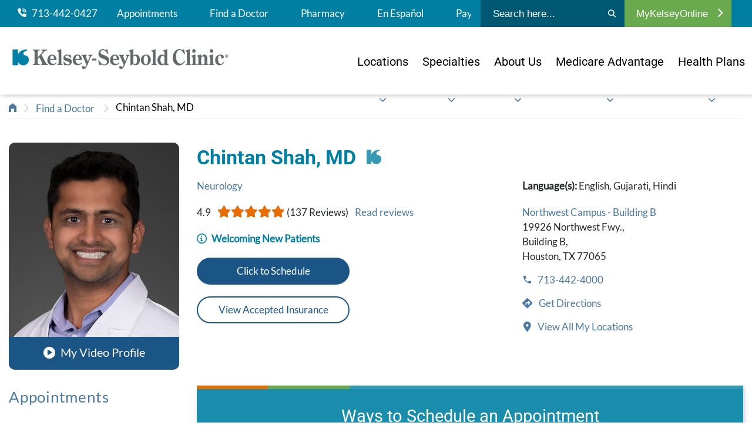

--- FILE ---
content_type: text/html; charset=utf-8
request_url: https://www.kelsey-seybold.com/find-a-houston-doctor/chintan-shah-neurologist
body_size: 25490
content:



<!DOCTYPE html>
<!--[if lt IE 7]>      <html class="no-js lt-ie9 lt-ie8 lt-ie7"> <![endif]-->
<!--[if IE 7]>         <html class="no-js lt-ie9 lt-ie8"> <![endif]-->
<!--[if IE 8]>         <html class="no-js lt-ie9"> <![endif]-->
<!--[if gt IE 8]><!-->
<html class="no-js" lang="en">
<!--<![endif]-->
<head>
<link href="/-/media/Feature/Experience-Accelerator/Bootstrap-4/Bootstrap-4/Styles/optimized-min.css?t=20230512T212635Z" rel="stylesheet"><link href="/-/media/Base-Themes/Core-Libraries/styles/optimized-min.css?t=20230512T212637Z" rel="stylesheet"><link href="/-/media/Base-Themes/Main-Theme/styles/optimized-min.css?t=20230512T212638Z" rel="stylesheet"><link href="/-/media/Base-Themes/Slick-Slider/Styles/optimized-min.css?t=20251212T063154Z" rel="stylesheet"><link href="/-/media/Themes/KelseySeybold/KelseySeyboldClinic/KelseySeyboldClinic/styles/pre-optimized-min.css?t=20251212T051817Z" rel="stylesheet">

    
    



    <title>Chintan Shah, MD | Neurologist | Kelsey-Seybold Clinic</title>


<link rel="canonical" href="https://www.kelsey-seybold.com/find-a-houston-doctor/chintan-shah-neurologist">



    <link href="/-/media/Project/KelseySeybold/KelseySeyboldClinic/Favicon/favicon.png" rel="shortcut icon" />




<meta  name="description" content="Chintan Shah, MD, is a neurologist at Kelsey Seybold Clinic in Houston, TX. Learn more about his background and clinic locations."><meta  name="keywords" content="Neurology"><meta  name="twitter:image" content="https://www.kelsey-seybold.com/-/media/Project/KelseySeybold/shared/Provider-Images/Shah_Chintan.jpg"><meta  name="twitter:description" content="Chintan Shah, MD, is a neurologist at Kelsey Seybold Clinic in Houston, TX. Learn more about his background and clinic locations."><meta  name="twitter:title" content="Chintan Shah, MD | Neurologist | Kelsey-Seybold Clinic"><meta  name="twitter:card" content="summary_large_image"><meta property="og:title"  content="Chintan Shah, MD | Neurologist | Kelsey-Seybold Clinic"><meta property="og:url"  content="https://www.kelsey-seybold.com/find-a-houston-doctor/chintan-shah-neurologist"><meta property="og:description"  content="Chintan Shah, MD, is a neurologist at Kelsey Seybold Clinic in Houston, TX. Learn more about his background and clinic locations."><meta property="og:image"  content="https://www.kelsey-seybold.com/-/media/Project/KelseySeybold/shared/Provider-Images/Shah_Chintan.jpg">

    <meta name="viewport" content="width=device-width, initial-scale=1, maximum-scale=1.0" />


<script async src="/ReactCDNScripts/ES5/es5-sham.min.js"></script>
<script async src="/ReactCDNScripts/ES5/es5-shim.min.js"></script>
<script async src="/ReactCDNScripts/ES6/es6-sham.min.js"></script>
<script async src="/ReactCDNScripts/ES6/es6-shim.min.js"></script>
<script src="/ReactCDNScripts/React/polyfill.min.js" ></script>
<script src="/ReactCDNScripts/React/react.production.min.js"></script>
<script src="/ReactCDNScripts/React/react-dom.production.min.js"></script>
<script src="/bundles/react?v=TAjWQ4guwKGVF-iBYxKOnYR_ZTi5se57qWF0vLA7AwI1"></script>




<script type="text/javascript" async src="https://play.vidyard.com/embed/v4.js"></script>

<script src="https://kit.fontawesome.com/af3a85363d.js"></script>

<script type="text/javascript">
  (function (cx, darids, demarcs) {
    window['RakantoObject'] = 'Rakanto';

    window['Rakanto'] = window['Rakanto'] || function () {
      (window['Rakanto'].q = window['Rakanto'].q || []).push([Date.now()].concat(Array.prototype.slice.call(arguments)))
    }, window['Rakanto'].l = Date.now(), window['Rakanto'].demarcs = demarcs;

    a = document.createElement('script'),
    a.src = cx,
    a.id = 'rakanto',
    a.async = true,
    (darids)? a.setAttribute('data-px-darids', darids):null,
    m = document.getElementsByTagName('script')[0],
    m.parentNode.insertBefore(a, m);
  })('https://repo.rakanto.com/rakanto/cx/cx.js', 'UHG.Optum.Care.CDKelseySeybold.KelseySeyboldSite');

    
    async function  sleep(ms) {
        return new Promise(resolve => setTimeout(resolve, ms));
        }
 
    ensureReactorEventsHaveBeenSent = async () => {

        startTime = Date.now();
        maxTime = startTime + 500;
        exceededMaxTime = false;


        // pending reactor events are sent every 200ms, so we wait for 750ms, at most, to ensure most events have been sent.
        while (window.Rakanto.q.length > 0) {
            if (Date.now() > maxTime) {
                exceededMaxTime = true;
                break;
            }
            // don't put anything else in this loop


            await sleep(20);
        }
        await sleep(250);


    }
</script>

<script type="text/javascript">
    // Function to handle the ksc header phone click event
    async function handleHeaderPhoneClick(e, phoneHref) {
    
        let CUSTOM_DATA_KSC_HEADER_PHONE = {"namespace": "UHG.Optum.Care.CDKelseySeybold.KelseySeyboldSite", "ksc_header_phone_click": phoneHref };
        window.Rakanto.event('sendCustomData', CUSTOM_DATA_KSC_HEADER_PHONE);
        await ensureReactorEventsHaveBeenSent();

    }
    
    document.addEventListener("DOMContentLoaded", (event) => {
        // Add event listeners to all anchor tags
        document.querySelectorAll('.header-utility-nav a[href^="tel:"],a.icon-link[href^="tel:"],a.telephone[href^="tel:"]').forEach(link => {
            link.addEventListener('click', function(event) {
                handleHeaderPhoneClick(event, this.href);
            });
        });  
    });

</script>

<script src="https://assets.adobedtm.com/512027f42d3c/f089644092e4/launch-4d2d0d845f7e.min.js" async></script>

<script type="text/javascript">
  ;(function(win, doc, style, timeout) {
    var STYLE_ID = 'at-body-style';
    function getParent() {
      return doc.getElementsByTagName('head')[0];
    }
    function addStyle(parent, id, def) {
      if (!parent) {
        return;
      }
      var style = doc.createElement('style');
      style.id = id;
      style.innerHTML = def;
      parent.appendChild(style);
    }
    function removeStyle(parent, id) {
      if (!parent) {
        return;
      }
      var style = doc.getElementById(id);
      if (!style) {
        return;
      }
      parent.removeChild(style);
    }
    addStyle(getParent(), STYLE_ID, style);
    setTimeout(function() {
      removeStyle(getParent(), STYLE_ID);
    }, timeout);
  }(window, document, "body {opacity: 0 !important}", 3000));
</script>
</head>
<body class="default-device bodyclass">
    




    <a  class="global-skip-link" href="#content">to main content</a>

    
<!-- #wrapper -->
<div id="wrapper">
    <!-- #header -->
    <header>
        <div id="header" class="container-fluid">
            <div class="row">


<div id="attentionBannerWrapper" class="attention-banner">
    <div class="row">
    <div class="component promo promo-header-attention-banner">
        <div class="component-content">

<div class="header-attention-banner" id="attentionBanner">
<span class="header-attention-text"><style>
    .promo.promo-header-attention-banner {
    background: #EEF4FF !important;
    display: none;
    padding: 12px 0;
    }
    .promo.promo-header-attention-banner a {
    text-decoration: underline;
    }
    .promo.promo-header-attention-banner a:hover {
    text-decoration: none;
    }
    .promo.promo-header-attention-banner .header-attention-banner * {
    font-size: 18px !important;
    font-weight: unset !important;
    }
    .promo.promo-header-attention-banner .header-attention-banner p, .promo.promo-header-attention-banner .header-attention-banner p a {
    font-size: 18px !important;
    font-weight: 400 !important;
    color: #4B4D4F;
    }
    .promo.promo-header-attention-banner .header-attention-banner p strong {
    font-weight: 600 !important;
    color: #017799;
    }
    .promo.promo-header-attention-banner .header-attention-banner p strong::before {
    font: var(--fa-font-sharp-solid);
    content: '\f024';
    margin: 12px;
    }
    main #content.has-attention-banner {
    margin-top: 24rem;
    }
    @media only screen and (max-width: 992px) {
    main #content.has-attention-banner {
    margin-top: 17.5rem;
    }
    }
</style>
<p><strong>WellMed Patient Notice:</strong> <a href="/wellmed">Learn more about your provider's transition to Kelsey-Seybold Clinic</a>.</p></span>

</div>
        </div>
    </div>
</div>
</div>
<div class="component header col-12">
    <div class="container header-mobile-nav">
        <div class="row">

<div class="component image file-type-icon-media-link col">
    <div class="component-content">
<a title="Kelsey-Seybold Clinic Home" href="/"><img src="/-/media/Project/KelseySeybold/KelseySeyboldClinic/Images/ksc-logo-040725.png?h=121&amp;iar=0&amp;w=1065&amp;hash=22297EB453FD500D8A3931799A85C6EC" alt="Kelsey-Seybold Clinic" width="1065" height="121" data-variantitemid="{4927E129-2A9B-48A3-8B89-CCCA52A2226D}" data-variantfieldname="Image" /></a>    </div>
</div>



<div class="component link col-auto">
    <div class="component-content">


             <a class="icon-link" href="tel:7134420427"><span class='fa fa-phone'></span><span>Call</span></a>
 

    </div>
</div>


<div class="component link col-auto">
    <div class="component-content">

<button id="search-trigger" class="search-menu icon-link icon-toggle">
  <span></span>
</button>    </div>
</div>


<div class="component link col-auto">
    <div class="component-content">

<button id="mobile-trigger" class="burger-menu icon-link icon-toggle">
  <span></span>
</button>    </div>
</div></div>
    </div>
    <div class="header-nav-wrapper">
        <div class="header-utility-nav-outer-wrapper">
            <div class="container header-utility-nav">
                <div class="header-utility-nav-links-wrapper">
                    <div class="row">


<div class="component container col-12 col-lg-auto">
    <div class="component-content" >
<div class="row">


    <div class="component rich-text col-auto d-none d-lg-inline-block">
        <div class="component-content">
<div class="field-link">
<a href="tel:7134420427"><img src="-/media/Project/KelseySeybold/KelseySeyboldClinic/Icons/phone-icon.png?w=15&amp;h=15&amp;hash=BFBC582E1C79145D529E0BE75FCDA2FB" alt="phone" style="height: 15px; width: 15px;" />
&nbsp;&nbsp;713-442-0427</a>&nbsp;</div>        </div>
    </div>



<div class="component link col-auto d-none d-lg-block position-center">
    <div class="component-content">

<div class="field-link"><a data-variantfieldname="Link" href="/make-an-appointment" data-variantitemid="{2E665AEE-F2FF-4B57-8C01-ED6DF3070C54}">Appointments</a></div>    </div>
</div>


<div class="component link col-auto d-none d-lg-block position-center">
    <div class="component-content">

<div class="field-link"><a data-variantfieldname="Link" title="Find a Doctor" href="/find-a-houston-doctor" data-variantitemid="{23DF6F3D-E1A5-457E-8B39-C71AAFA8E525}">Find a Doctor</a></div>    </div>
</div>


<div class="component link col-4 col-lg-auto position-center">
    <div class="component-content">

<div class="field-link"><a data-variantfieldname="Link" title="Pharmacy" href="/pharmacy" data-variantitemid="{3F736C43-56AB-43BA-896A-DCDB082A20D7}">Pharmacy</a></div>    </div>
</div>


<div class="component link col-4 col-lg-auto position-center">
    <div class="component-content">

<div class="field-link"><a data-variantfieldname="Link" href="/clinica-de-kelsey" data-variantitemid="{0A42C040-B396-468C-95C2-C7B99FF84C0F}">En Espa&#241;ol</a></div>    </div>
</div>


<div class="component link col-4 col-lg-auto position-center">
    <div class="component-content">

<div class="field-link"><a data-variantfieldname="Link" target="_blank" title="Pay My Bill" rel="noopener noreferrer" href="https://www.mykelseyonline.com/MyChart/billing/guestpay/payasguest" data-variantitemid="{080BAF01-61E9-4129-B682-A22EBCB0BA66}">Pay My Bill</a></div>    </div>
</div></div>    </div>
</div></div>
                </div>
                <div class="search-wrapper">
                    <div class="row">
<div id="siteSearch" class="component search-box" data-properties='{"endpoint":"//sxa/search/results/","suggestionEndpoint":"//sxa/search/suggestions/","suggestionsMode":"ShowSearchResultsAsPredictions","resultPage":"/search","targetSignature":"","v":"","s":"{74539C33-F11D-41F3-A487-7B036CA89B34}","p":0,"l":"","languageSource":"SearchResultsLanguage","searchResultsSignature":"","itemid":"{05425583-B965-4680-9B49-5F372BE591E5}","minSuggestionsTriggerCharacterCount":3}'>
    <div class="component-content header-search">
        
            <form id="siteSearchForm" style="display:flex">
                    <label>
                        <span class="visually-hidden">
                            Submit search
                        </span>
                        <input id="siteSearchInput" type="text" class="site-search-input" autocomplete="off" name="textBoxSearch" placeholder="Search here..." />
                    </label>
                <button type="submit" aria-label="Search">
                    <i class="fa fa-search"></i>                       
                </button>
            </form>
    </div>  
</div></div>
                </div>
                <div class="header-login-wrapper">
                    <div class="row">
<div class="component plain-html col-12">
    <div class="component-content">
<style>
.link.login-menu .login-header.active i {
transform: none;

}


.header-utility-nav .row {
    justify-content: flex-start;

</style>

<div class="header-login-wrapper">
<div class="row">
<div class="component link login-menu d-none d-lg-block">
<div class="component-content">

<a href="https://www.mykelseyonline.com/MyChart/Authentication/Login?" target="_blank" style="color:#fff;"><button type="button" class="login-header">MyKelseyOnline <i class="fa fa-chevron-right"></i></button></a>
</div>
</div>
</div>
</div>    </div>
</div></div>
                </div>
            </div>
        </div>
        <div class="header-main-nav-outer-wrapper">
            <div class="container header-main-nav">
                <div class="header-main-nav-brand">
                    <div class="row">

<div class="component image file-type-icon-media-link col-12 col-md-12">
    <div class="component-content">
<a title="Kelsey-Seybold Clinic Home" href="/"><img src="/-/media/Project/KelseySeybold/KelseySeyboldClinic/Images/ksc-logo-040725.png?h=121&amp;iar=0&amp;w=1065&amp;hash=22297EB453FD500D8A3931799A85C6EC" alt="Kelsey-Seybold Clinic" width="1065" height="121" data-variantitemid="{4927E129-2A9B-48A3-8B89-CCCA52A2226D}" data-variantfieldname="Image" /></a>    </div>
</div>
</div>
                </div>
                <div id="mainNav" class="header-main-nav-nav-wrapper">
                    <div class="row">
<div class="component plain-html col-12">
    <div class="component-content">
<style>
header {
    height: auto !important;
    min-height: auto !important;
}
.component.header.col-12 {
    background: #FFFFFF !important;
}
.locked {
    overflow-y: hidden !important;
    /*height: 100vh !important;*/
}

.locked header.hidden {
    height: 100%;
    min-height: 100%;
    width: 100vw;
}
.locked header {
    height: 100vh !important;
    min-height: 100vh !important;
    width: 100vw;
    overflow-x: hidden !important;
    overflow-y: scroll !important;
    -ms-overflow-style: none;
    scrollbar-width: none;
    -webkit-overflow-scrolling: auto;
    overscroll-behavior: none;
    background-color: transparent !important;
}	
	
@media only screen and (max-width: 1030px) {	
header.hidden {
    transform: translateY(0rem);
}	
}

	
.find-mobile {
    margin: -2.5rem -15px 0px -15px;
    width: 100vw;
    padding: 0;
	height: unset;
    visibility: hidden;
    display: none;
}
header, .header-nav-wrapper {
    transition: none !important;
}


/**** Mobile Nav Buttons ****/	
.header-nav-wrapper.opened .find-mobile {
    display: block;
    visibility: visible;
    position: relative;
    width: 100vw;
	height: 124px;
    left: 0;
    right: 0;
}
.find-mobile.footer {
    margin: 12px -15px 0px -15px;
    width: 100vw;
	height: 142px !important;
	background: #FFFFFF;
	padding: 12px 0px;
}
@media only screen and (min-width: 992px) {
.header-nav-wrapper.opened .find-mobile {
    visibility: hidden !important;
    display: none !important;
}
}
.find-mobile a {
    font-family: "Roboto", san-serif;
    font-weight: 400;
    color: #FFFFFF;
    font-size: 16px;
    text-decoration: none;
    text-align: center;
    margin: 6px;
    padding: 0;
    height: 48px;
    width: calc(100% - 12px);
    float: left;
    display: flex;
    justify-content: center;
    align-items: center;
	
	-webkit-border-radius: 24px;
	-moz-border-radius: 24px;
	border-radius: 24px;	
}
.find-mobile a:hover, .find-mobile a:focus {
    background: #1D5586;
}	
	
.find-mobile a.doctor, .find-mobile a.location {
    width: calc(50% - 12px);
}
.find-mobile a span {
    margin-right: 6px;
}

.find-mobile a.telephone {
    background: #007FA3;
}
.find-mobile a.telephone:hover, .find-mobile a.telephone:focus {
    background: #1B5585;
}
	
.find-mobile a.mykelseyonline {
    background: #1B5585;
}	
.find-mobile a.mykelseyonline:hover, .find-mobile a.mykelseyonline:focus {
    background: #007FA3;
}	
	
.find-mobile a.doctor {
    background: #69AA4F;
}
.find-mobile a.doctor:hover, .find-mobile a.doctor:focus {
    background: #578E3D;
}
	
.find-mobile a.location {
    background: #007FA3;
}
.find-mobile a.location:hover, .find-mobile a.location:focus {
    background: #1B5585;
}
	
.find-mobile a.appointment {
    background: #E96E01;
}
.find-mobile a.appointment:hover, .find-mobile a.appointment:focus {
    background: #E84F03;
}	


/**** / Mobile Nav Buttons ****/	
	
	

@media screen and (max-width: 992px) {
	
.header-utility-nav {
    padding: 12px 0 65px;
}
.header-utility-nav-links-wrapper {
    overflow: hidden;
}	
	
}
	
	

.container.header-mobile-nav.nav-opened {
    position: relative;
    z-index: 2;
    background: #FFFFFF;
    width: 100vw;
}
	
.locked .header-nav-wrapper.opened {
    display: flex;
    flex-direction: column-reverse;
    justify-content: flex-end;
    position: static;
    height: 100%;
    min-height: 100%;
    width: 100vw;
    z-index: 1000;
    overflow-x: hidden;
}
	

.locked .header-nav-wrapper.opened::-webkit-scrollbar {
/* display: none; */ /* for Chrome, Safari, and Opera */ 	
}

@media only screen and (max-width: 992px) {
.hide-mobile {
    display: none;
}
}


.header-main-nav-outer-wrapper {
    postion: relative;
    width: 100%;
}
.header-utility-nav-outer-wrapper {
    postion: relative;
    width: 100%;
}

@media only screen and (min-width: 992px) {
.header-main-nav-nav-wrapper .navigation.component ul .level1 a {
    max-width: 24rem;
}
.header-main-nav-nav-wrapper .navigation.component ul .level1>a i {
    margin: 65px 0 0 0 !important;
}
.header-main-nav-nav-wrapper .navigation.component ul .level1:not(:last-of-type) {
    margin-bottom: 0rem;
}
}

@media only screen and (max-width: 992px) {
.header-main-nav-nav-wrapper {
    height: auto;
}
}



@media only screen and (max-width: 992px) {
	
.header-main-nav {
    width: 100%;
    max-width: none;
    margin: 0;
}
#mainNav.header-main-nav-nav-wrapper ul li {
    margin: 0;
    padding: 1.15rem 0rem;
}
.header-main-nav {
    padding: 3rem 1.5rem 0rem 1.5rem;
}
}
</style>

<div class="find-mobile">
<a href="tel:7134420427" class="telephone" target="_blank"><span class="fa fa-phone"></span> 713-442-0427</a>
<a href="https://www.mykelseyonline.com/MyChart/Authentication/Login?" class="mykelseyonline" target="_blank"><!--<span class="fa fa-phone"></span> -->MyKelseyOnline</a>
</div>

<link href="https://fonts.googleapis.com/css2?family=Roboto:ital,wght@0,100..900;1,100..900&display=swap" rel="stylesheet">
    </div>
</div><div class="component navigation col-12">
    <div class="component-content">

    
    
        
        <nav>
            <ul class="clearfix" role="menubar" aria-label="KelseyCare Advantage">
                
                    
                    
                                     
                    <li class="level1 submenu item0 even first rel-level1">
                        
                            <a href="/find-a-location"><span>Locations</span><svg class="down-chevron" xmlns="http://www.w3.org/2000/svg" viewBox="0 0 512 512"><path fill="#1B5585" d="M239 401c9.4 9.4 24.6 9.4 33.9 0L465 209c9.4-9.4 9.4-24.6 0-33.9s-24.6-9.4-33.9 0l-175 175L81 175c-9.4-9.4-24.6-9.4-33.9 0s-9.4 24.6 0 33.9L239 401z"/></svg></a>
                        
                        <ul class="clearfix" role="menu">
                            
                                
                                
                                  
                                <li class="level2 item0 even first rel-level2">                            
                                    <a href="/find-a-location"><span>Campuses & Clinics</span></a>
                                </li>
                                
                            
                                
                                
                                  
                                <li class="level2 item1 odd  rel-level2">                            
                                    <a href="/make-an-appointment/virtual-care"><span>Virtual Care</span></a>
                                </li>
                                
                            
                                
                                
                                  
                                <li class="level2 item2 even  rel-level2">                            
                                    <a href="/make-an-appointment/saturday-clinic"><span>After Hours & Saturdays</span></a>
                                </li>
                                
                            
                                
                                
                                  
                                <li class="level2 item3 odd  rel-level2">                            
                                    <a href="/pharmacy"><span>Pharmacies</span></a>
                                </li>
                                
                            
                                
                                
                                  
                                <li class="level2 item4 even  rel-level2">                            
                                    <a href="/medical-services-and-specialties/surgery/surgery-center"><span>Surgical Centers</span></a>
                                </li>
                                
                            
                                
                                
                                  
                                <li class="level2 item5 odd last rel-level2">                            
                                    <a href="/medical-services-and-specialties/cancer-center"><span>Cancer Centers</span></a>
                                </li>
                                
                            
                        </ul>               
                    </li>
                    
                
                    
                    
                                     
                    <li class="level1 submenu item1 odd  rel-level1">
                        
                            <a href="/medical-services-and-specialties"><span>Specialties</span><svg class="down-chevron" xmlns="http://www.w3.org/2000/svg" viewBox="0 0 512 512"><path fill="#1B5585" d="M239 401c9.4 9.4 24.6 9.4 33.9 0L465 209c9.4-9.4 9.4-24.6 0-33.9s-24.6-9.4-33.9 0l-175 175L81 175c-9.4-9.4-24.6-9.4-33.9 0s-9.4 24.6 0 33.9L239 401z"/></svg></a>
                        
                        <ul class="clearfix" role="menu">
                            
                                
                                
                                  
                                <li class="level2 item0 even first rel-level2">                            
                                    <a href="/medical-services-and-specialties"><span>All Specialties</span></a>
                                </li>
                                
                            
                        </ul>               
                    </li>
                    
                
                    
                    
                                     
                    <li class="level1 submenu item2 even  rel-level1">
                        
                            <a href="/why-kelsey-seybold"><span>About Us</span><svg class="down-chevron" xmlns="http://www.w3.org/2000/svg" viewBox="0 0 512 512"><path fill="#1B5585" d="M239 401c9.4 9.4 24.6 9.4 33.9 0L465 209c9.4-9.4 9.4-24.6 0-33.9s-24.6-9.4-33.9 0l-175 175L81 175c-9.4-9.4-24.6-9.4-33.9 0s-9.4 24.6 0 33.9L239 401z"/></svg></a>
                        
                        <ul class="clearfix" role="menu">
                            
                                
                                
                                  
                                <li class="level2 item0 even first rel-level2">                            
                                    <a href="/why-kelsey-seybold"><span>About Us</span></a>
                                </li>
                                
                            
                                
                                
                                  
                                <li class="level2 item1 odd  rel-level2">                            
                                    <a href="/why-kelsey-seybold/in-the-community"><span>In the Community</span></a>
                                </li>
                                
                            
                                
                                
                                  
                                <li class="level2 item2 even  rel-level2">                            
                                    <a href="/your-health-resources/blog"><span>Blog</span></a>
                                </li>
                                
                            
                                
                                
                                  
                                <li class="level2 item3 odd  rel-level2">                            
                                    <a href="/why-kelsey-seybold/patient-stories"><span>Patient Stories</span></a>
                                </li>
                                
                            
                                
                                
                                  
                                <li class="level2 item4 even  rel-level2">                            
                                    <a href="/your-health-resources/webinars"><span>Webinar Wednesday</span></a>
                                </li>
                                
                            
                                
                                
                                  
                                <li class="level2 item5 odd  rel-level2">                            
                                    <a href="https://video.kelsey-seybold.com/"><span>Video Hub</span></a>
                                </li>
                                
                            
                                
                                
                                  
                                <li class="level2 item6 even  rel-level2">                            
                                    <a href="/newsroom-landing"><span>Newsroom</span></a>
                                </li>
                                
                            
                                
                                
                                  
                                <li class="level2 item7 odd last rel-level2">                            
                                    <a href="/your-health-resources"><span>Your Health Resources</span></a>
                                </li>
                                
                            
                        </ul>               
                    </li>
                    
                
                    
                    
                                     
                    <li class="level1 submenu item3 odd  rel-level1">
                        
                            <a href="/make-an-appointment/medicare-advantage-plans"><span>Medicare Advantage</span><svg class="down-chevron" xmlns="http://www.w3.org/2000/svg" viewBox="0 0 512 512"><path fill="#1B5585" d="M239 401c9.4 9.4 24.6 9.4 33.9 0L465 209c9.4-9.4 9.4-24.6 0-33.9s-24.6-9.4-33.9 0l-175 175L81 175c-9.4-9.4-24.6-9.4-33.9 0s-9.4 24.6 0 33.9L239 401z"/></svg></a>
                        
                        <ul class="clearfix" role="menu">
                            
                                
                                
                                  
                                <li class="level2 item0 even first rel-level2">                            
                                    <a href="/make-an-appointment/medicare-advantage-plans"><span>Plans Accepted</span></a>
                                </li>
                                
                            
                                
                                
                                  
                                <li class="level2 item1 odd last rel-level2">                            
                                    <a href="https://www.kelseycareadvantage.com/"><span>KelseyCare Advantage</span></a>
                                </li>
                                
                            
                        </ul>               
                    </li>
                    
                
                    
                    
                                     
                    <li class="level1 submenu item4 even  rel-level1">
                        
                            <a class="d-block d-lg-none" href="/plans/marketplace-plans"><span>Marketplace Plans</span></a>
                        
                        <ul class="clearfix" role="menu">
                            
                        </ul>               
                    </li>
                    
                
                    
                    
                                     
                    <li class="level1 submenu item5 odd last rel-level1">
                        
                            <a href="/make-an-appointment/insurance-accepted?sc_trk=Health-Plans"><span>Health Plans</span><svg class="down-chevron" xmlns="http://www.w3.org/2000/svg" viewBox="0 0 512 512"><path fill="#1B5585" d="M239 401c9.4 9.4 24.6 9.4 33.9 0L465 209c9.4-9.4 9.4-24.6 0-33.9s-24.6-9.4-33.9 0l-175 175L81 175c-9.4-9.4-24.6-9.4-33.9 0s-9.4 24.6 0 33.9L239 401z"/></svg></a>
                        
                        <ul class="clearfix" role="menu">
                            
                                
                                
                                  
                                <li class="level2 item0 even first rel-level2">                            
                                    <a href="/make-an-appointment/insurance-accepted?sc_trk=Health-Plans-IA"><span>All Insurance Plans</span></a>
                                </li>
                                
                            
                                
                                
                                  
                                <li class="level2 item1 odd  rel-level2">                            
                                    <a href="/make-an-appointment/medicare-advantage-plans?sc_trk=Health-Plans-MA"><span>Medicare Advantage Plans</span></a>
                                </li>
                                
                            
                                
                                
                                  
                                <li class="level2 item2 even  rel-level2">                            
                                    <a href="https://www.kelseycare.com/"><span>KelseyCare Health Plans</span></a>
                                </li>
                                
                            
                                
                                
                                  
                                <li class="level2 item3 odd last rel-level2">                            
                                    <a href="/plans/marketplace-plans?sc_trk=Health-Plans-MP"><span>Marketplace Plans</span></a>
                                </li>
                                
                            
                        </ul>               
                    </li>
                    
                
            </ul>
        </nav>
    

    </div>
</div>

<div class="component plain-html col-12">
    <div class="component-content">
<div class="find-mobile footer">
<a href="/find-a-houston-doctor" class="doctor"><span class="fa fa-user"></span> Find a Doctor</a>
<a href="/find-a-location" class="location"><span class="fa fa-map-marker"></span> Find a Location</a> 	
<a href="/make-an-appointment" class="appointment"><span class="fa fa-calendar"></span> Make an Appointment</a>
</div>    </div>
</div>
<div class="component plain-html col-12">
    <div class="component-content">
<style>
/*Used to change the background color of the attention banner that appears on the main page. This component must be placed in the header partial design for it to take effect. */

/*.promo.promo-header-attention-banner {
background:#3899b4 !important;
}*/

main #content.has-attention-banner {
    margin-top: 6.35rem
}

@media only screen and (min-width: 992px) {
    main #content.has-attention-banner {
        margin-top:15rem
    }
}

</style>    </div>
</div>
<div class="component plain-html col-12">
    <div class="component-content">
<style>

.header-mobile-nav>.row .image img {max-height:40px;}
.header-mobile-nav>.row .image {max-height:40px;}

/*50/50 image Extended Promo*/
.extended-promo-half-image-callout .callout-bg .description .image-button a {display:flex;}

@media screen and (min-width:992px) {

.hero.hero-left .hero-content {width:40%;}

.header-main-nav-nav-wrapper .navigation.component ul .level1>a i {
position:absolute;
  margin:85px 0 0 0;
}

.header-utility-nav-links-wrapper {overflow:hidden;}

@media not all and (min-resolution:.001dpcm) { 
     @supports (-webkit-appearance:none) {
   /* .header-main-nav-nav-wrapper .navigation.component ul .level1>a i {  
margin:43px 0 0 0;}*/
     }
}


}


@media screen and (min-width:768px) {
	
	.hero.hero-left .hero-image .image-desktop {max-width: none;}
	
	.hero.hero-left .hero-content {width:45%;}

}

.header-mobile-nav a.icon-link .fa.fa-phone {
    transform: none;
}

</style>



<style>
.header-utility-nav-outer-wrapper {
    background: #007FA3 !important;
}
</style>    </div>
</div>
<div class="component plain-html col-12">
    <div class="component-content">
<style>
.buorg {background-color:#eee;}
    #buorgig, #buorgul, #buorgpermanent {
        color: #fff;
        text-decoration: none;
        cursor: pointer;
        box-shadow: 0 0 2px rgba(0, 0, 0, 0.4);
        padding: 1px 10px;
        border-radius: 4px;
        font-weight: normal;
        background: #1b5585;
        white-space: nowrap;
        margin: 0 2px;
        display: inline-block;
    }

    #buorgig {
        background-color: #1d7587;
    }

  
</style>





<script nomodule>
var $buoop = {required:{e:-4,f:86,o:71,s:6,c:87},insecure:false,unsupported:true,api:2021.12,
              
               url: "https://www.kelsey-seybold.com/browser-compatibility",
    // the url to go to after clicking the notification

reminder: 0,

noclose: true,
              
             };
  
  
function $buo_f(){ 
 var e = document.createElement("script"); 
 e.src = "//browser-update.org/update.min.js"; 
 document.body.appendChild(e);
};
     
try {document.addEventListener("DOMContentLoaded", $buo_f,false)}
catch(e){window.attachEvent("onload", $buo_f)}
  

</script>
    </div>
</div></div>
                </div>
            </div>
        </div>
    </div>
    <div class="header-search-wrapper">
        <div class="search-wrapper">
            <div class="row">
<div id="siteSearch" class="component search-box" data-properties='{"endpoint":"//sxa/search/results/","suggestionEndpoint":"//sxa/search/suggestions/","suggestionsMode":"ShowSearchResultsAsPredictions","resultPage":"/search","targetSignature":"","v":"","s":"{74539C33-F11D-41F3-A487-7B036CA89B34}","p":0,"l":"","languageSource":"SearchResultsLanguage","searchResultsSignature":"","itemid":"{05425583-B965-4680-9B49-5F372BE591E5}","minSuggestionsTriggerCharacterCount":3}'>
    <div class="component-content header-search">
        
            <form id="siteSearchForm" style="display:flex">
                    <label>
                        <span class="visually-hidden">
                            Submit search
                        </span>
                        <input id="siteSearchInput" type="text" class="site-search-input" autocomplete="off" name="textBoxSearch" placeholder="Search here..." />
                    </label>
                <button type="submit" aria-label="Search">
                    <i class="fa fa-search"></i>                       
                </button>
            </form>
    </div>  
</div></div>
        </div>
    </div>
</div></div>
        </div>
    </header>
    <!-- /#header -->
    <!-- #content -->
    <main>
        <div id="content" class="container-fluid">
            <div class="row">


<div class="component breadcrumb navigation-title col-12">
    <div class="component-content">
        <nav>
            <ol>
                    <li class="breadcrumb-item home">
<div class="navigation-title field-navigationtitle"><a title="home" href="/">Kelsey-Seybold Clinic | Find a Doctor or Specialist in Houston</a></div>                            <span class="separator">&gt;</span>
                    </li>
                    <li class="breadcrumb-item ">
<div class="navigation-title field-navigationtitle"><a title="Find a Doctor" href="/find-a-houston-doctor">Find a Doctor</a></div>                            <span class="separator">&gt;</span>
                    </li>
                    <li class="breadcrumb-item last">
                                    <a href="https://www.kelsey-seybold.com/find-a-houston-doctor/chintan-shah-neurologist">Chintan Shah, MD</a>
                            <span class="separator">&gt;</span>
                    </li>
            </ol>
        </nav>
    </div>
</div>

    <div class="provider-detail ksc-provider-detail">
        <div>
                <section class="component section-container ksc-provider-profile col-12">
<div class="component-content container">
    <div class="row">
            <div class="col-12 col-md-4 col-lg-3 provider-image-container">
                    <div id="provider-image" class="provider-image video-anchor">
                        <img alt="Portrait of Chintan Shah, MD, Neurology specialist at Kelsey-Seybold Clinic." src="-/media/5B65CEE03A3F4B518037416881ADEEE9.ashx" 
                             title="Portrait of Chintan Shah, MD, Neurology specialist at Kelsey-Seybold Clinic."/>
                            <div id="video-modal-anchor-container" class="video-modal-anchor-container">
                                <i class="fa-solid fa-circle-play"></i>
                                My Video Profile
                            </div>
                    </div>
            </div>

            <div class="col-12 col-md-8 provider-info">
                <div class="row">


<div class="name-and-icon col-12">
    <div class="name-and-icon-container">
        <h1 class="name-and-degree heading-1">
            Chintan Shah, MD
        </h1>
            <img alt="Kelsey-Seybold Clinic" class="k-logo" 
                 src="/~/media/Project/KelseySeybold/KelseySeyboldClinic/Favicon/favicon.png"
                 title="Kelsey-Seybold Clinic"/>
    </div>
</div>

                </div>
                <div class="row">
                    <div class="col-sm-7 col-md-12 col-lg-8 details">

<div class="provider-details">
        <div class="specialty-link-container">
                    <a href="/medical-services-and-specialties/neurology">Neurology</a>        </div>
        
            <div class="provider-rating">
                <p class="provider-overall-rating" title="5 stars">
                    <span class="rating-value">
                        4.9
                    </span>
                    <span class="stars-outer">
                        <span class="stars-inner" style="width: 98.978%"></span>
                    </span>
                    <span class="review-count">
                        (137 Reviews)
                    </span>
                    <a href="#read-my-reviews">
                        Read reviews
                    </a>
                </p>
            </div>

        <div class="panel-status open">
            <i class="fa-regular fa-info-circle"></i>
            Welcoming New Patients
        </div>

        <div class="col-12 link-button-section">
                 <div class="col-12 col-md-5 col-lg-12 link-button-container">
                     <div class="link-button">
                        <a href="#appointments">Click to Schedule</a>
                    </div>
                 </div>

                <div class="col-12 col-md-5 col-lg-12 link-button-container">
                    <div class="link-button blue-border">
                        <a href="#accepted-insurance">View Accepted Insurance</a>
                    </div>
                </div>
        </div>
</div>


                    </div>
                    <div class="col-sm-5 col-md-12 col-lg-4 language-and-location">
    <div class="language">
        <b>Language(s): </b> English, Gujarati, Hindi
    </div>

    <div>
        <div class="address">
                <b><a href="https://www.kelsey-seybold.com/find-a-location/northwest-campus">Northwest Campus - Building B</a></b>
            <p>
                    19926 Northwest Fwy., <br />
                
                    Building B, <br />
                
                    Houston, 
                
                    TX
                
                     77065
            </p>
            
        </div>


        <div class="col-12 d-none d-sm-block d-md-flex d-lg-block location-link-section">
                <a class="phone" href="tel:713-442-4000">
                    713-442-4000
                </a>
            
                <a class="direction" href="https://www.google.com/maps/dir//19926 Northwest Fwy.+Building B+Houston+TX+77065" target="_blank">
                    Get Directions
                </a>
            <a class="all-locations" href="#my-locations">
                View All My Locations
            </a>
        </div>

        <div class="col-12 d-block d-sm-none location-link-section mobile">
            <div class="d-flex">
                    <div class="col-6 mobile-link-container">
                        <a class="phone" href="tel:713-442-4000">
                            713-442-4000
                        </a>
                    </div>
                <div class="col-6 mobile-link-container">
                        <a class="direction" href="https://www.google.com/maps/dir//19926 Northwest Fwy.+Building B+Houston+TX+77065" target="_blank">
                            Get Directions
                        </a>
                </div>
            </div>
            <div class="col-12 mobile-link-container">
                <a class="all-locations" href="#my-locations">
                    View All My Locations
                </a>
            </div>
        </div>
    </div>

                    </div>
                </div>
            </div>
    </div>
</div>

                </section>
                <section class="component section-container col-12">
                    <div class="component-content container">
                        <div class="row">
                            <div class="col-lg-3 col-md-4 left-navigation-floating">
<div class="row">
    <ul class="col-12">
            <li class="heading-3">
                <a href="#appointments" class="heading-3">
                    Appointments
                </a>
            </li>
        
            <li class="heading-3">
                <a href="#my-biography" class="heading-3">
                    My Biography
                </a>
            </li>

            <li class="heading-3">
                <a href="#my-locations" class="heading-3">
                    Locations
                </a>
            </li>
        
            <li class="heading-3">
                <a href="#read-my-reviews" class="heading-3">
                    Reviews
                </a>
            </li>
        
            <li class="heading-3">
                <a href="#accepted-insurance" class="heading-3">
                    Accepted Insurance
                </a>
            </li>

    </ul>
</div>
                            </div>
                            <div class="col-lg-9 col-md-8">
                                <div class="ksc-provider-detail-content">
                                        <div id="appointments-section">
                                            <a id="appointments" class="floating-anchor"></a>

                                                <div class="scheduling-cta content-section">
<div class="provider-schedule">
    <h2>
        Ways to Schedule an Appointment
    </h2>
    <div class="provider-multiple-link">
                    <div class="link button white kc-online">
                <div class="button-container primary-button">
                    <a href=https://www.mykelseyonline.com/MyChart/Authentication/Login?>MyKelseyOnline</a>
                </div>
            </div>
                    <div class="link button white phone">
                <div class="button-container primary-button">
                    <a href=tel:7134420427>
                        713-442-0427
                    </a>
                </div>
            </div>
    </div>
</div>

                                                </div>
                                        </div>
                                
                                        <div id="my-biography-section" class="content-section">
                                            <a id="my-biography" class="floating-anchor"></a>
    <div>
        <div class="tabs provider-tabs">
            <div class="component-content">
                <div class="tabs-inner">
                    <ul class="tabs-heading" role="tablist" aria-label="Tabs">
                            <li tabindex="-1">
                                <div class="field-heading">
                                    About the Provider
                                </div>
                            </li>
                                                    <li tabindex="-1">
                                <div class="field-heading">
                                    Education &amp; Board Certification
                                </div>
                            </li>
                                                    <li tabindex="-1">
                                <div class="field-heading">
                                    Professional Associations
                                </div>
                            </li>
                    </ul>
                    <div class="tabs-container">
                            <div class="tab">
                                <div class="field-content rich-text">
                                        <div class="about-the-provider">
                                            <p>Chintan Shah, MD, is a board-certified neurologist with fellowship training in movement disorders. He received his Doctor of Medicine at Texas Tech University Health Sciences Center El Paso in 2016 and completed his residency in 2020 at Baylor College of Medicine in Houston, Texas. In 2022, Dr. Shah completed his fellowship training at the Department of Neurology at Baylor College of Medicine.</p>
<p>Dr. Shah has served as the co-investigator on several research projects to help advance the care of people who have neurological disorders. In addition, he has co-authored several scientific papers and has presented at national meetings, including the American Academy of Neurology.</p>
<p>He joined Kelsey Seybold in August 2022.</p>
                                        </div>
                                    
                                        <div class="about-the-provider">
                                            <b>Joined Kelsey-Seybold:</b> August 2022
                                        </div>
                                    
                                        <div class="about-the-provider">
                                            <h3 class="bold">
                                                Awards &amp; Publications
                                            </h3>
                                            <h3>Awards</h3>
<ul>
    <li>The Edmond J. Safra Fellowship in Movement Disorders Grant: 2020 &ndash; Present</li>
    <li>Paul L. Foster School of Medicine Full Academic Scholarship: 2012 &ndash; 2016</li>
    <li>Certificate of Merit Award for Education Exhibit at Radiological Society of North America Annual Meeting: 2013</li>
    <li>Jesse H. Jones Endowment Academic Scholarship: 2008 &ndash; 2012</li>
</ul>
<h3>Publications</h3>
<ul>
    <li>Abstract: <strong>Shah C</strong>, Jamal F, Jackson G, Sarwar A. Use of Botulinum Toxin: Experience in a Cohort of Essential Tremor Patients. Mov Disord. Sept. 2020.</li>
    <li>Reddy S, Garg T, <strong>Shah C</strong>, Nascimento F, Imran R, Kan P, Bowry R, Gonzales N, Barreto A, Kumar A, Volpi J, Misra V, Chiu D, Gadhia R, Savitz S. Cerebrovascular Disease in Patients with COVID-19: A Review of the Literature and Case Series. Case Reports in Neurology, 2020.</li>
    <li>Abstract: <strong>Shah C</strong>, Jamal F, Jackson G, Sarwar A. Treatment Patterns in Patients with Essential Tremor. Neurology, April 2020.</li>
</ul>
<h3>Presentations</h3>
<ul>
    <li>Poster: &ldquo;Use of Botulinum Toxin: Experience in a Cohort of Essential Tremor Patients&rdquo; presented at Movement Disorders Society Virtual Congress, 2020.</li>
    <li>Poster: &ldquo;Treatment Patterns in Patients with Essential Tremor&rdquo; presented at American Academy of Neurology Virtual Meeting, 2020.</li>
    <li>Grand Rounds: &ldquo;Resident-Driven Research: Essential Tremor Project&rdquo; presented at Baylor College of Medicine Department of Neurology Grand Rounds, 2019.</li>
</ul>
<h3>Research</h3>
<ul>
    <li>Whole-Exome Sequencing in a Movement Disorders Clinic
    <ul>
        <li>Funding: Baylor College of Medicine</li>
        <li>Role: Co-investigator</li>
    </ul>
    </li>
    <li>Whole Genome-Wide Genotyping in a Large Cohort of Parkinson&rsquo;s Patients
    <ul>
        <li>Funding: Baylor College of Medicine</li>
        <li>Role: Co-investigator</li>
    </ul>
    </li>
    <li>Treatment Patterns in Essential Tremor in a Large Retrospective Cohort
    <ul>
        <li>Funding: Michael E. Debakey Veterans Affairs Medical Center</li>
        <li>Role: Co-investigator</li>
    </ul>
    </li>
    <li>Identification of Genes in Families with Essential Tremor and Mixed Movement Disorders
    <ul>
        <li>Funding: Columbia University</li>
        <li> Role: Co-investigator</li>
    </ul>
    </li>
    <li>Identifying a Link between Lysosomal Storage Disorders and Parkinson&rsquo;s Disease
    <ul>
        <li>Funding: Baylor College of Medicine</li>
        <li>Role: Co-investigator</li>
    </ul>
    </li>
</ul>
                                        </div>
                                    
                                        <div class="about-the-provider">
                                            <h3 class="bold">
                                                Hobbies &amp; Interests
                                            </h3>
                                            <p>Dr. Shah enjoys traveling to different countries, landscape and nature photography, playing cricket, spending time with family and friends, and exploring different restaurants around the city.</p>
<h3>Fun Facts</h3>
<p>The best advice Dr. Shah has received is &ldquo;There is a lot you can solve just by listening.&rdquo;</p>
<p>The most exotic place he has visited is the Himalayas.</p>
<p>Not everyone knows this about Dr. Shah, but he was part of a fusion dance team at The University of Texas at Austin where they combined hip-hop with a traditional Indian dancing style called bhangra.</p>
<p>As a kid, he wanted to be a detective. He loved solving mysteries and puzzles. Interestingly, Neurology also requires some detective skills.</p>
                                        </div>
                                </div>
                            </div>
                                                    <div class="tab">
                                <div class="field-content rich-text">
                                    <div id="education" class="provider-education ">
                                        <div class="row">
                                            <div class="col-lg-6">
                                                    <div>
                                                            <h3 class="provider-education-details-heading">
                                                                Medical School
                                                            </h3>
                                                        <ul class="hospital-affiliation-details">
                                                            <li>Texas Tech University Health Science Center El Paso, 2016</li>
                                                        </ul>
                                                    </div>
                                                                                                    <div>
                                                        <h3 class="provider-education-details-heading">
                                                            Internship/Residency
                                                        </h3>
                                                        <ul class="hospital-affiliation-details">
                                                            <li>Baylor College of Medicine, Houston, Texas, 2020; Fellowship in movement disorders: Baylor College of Medicine, Houston, Texas, 2022</li>
                                                        </ul>
                                                    </div>
                                            </div>
                                            <div class="col-lg-6">
                                                    <div>
                                                        <h3 class="provider-education-details-heading">
                                                            Board Certifications
                                                        </h3>
                                                        <ul class="hospital-affiliation-details">
                                                                    <li>American Board of Psychiatry and Neurology  - Neurology</li>

                                                        </ul>
                                                    </div>
                                            </div>
                                        </div>
                                    </div>
                                </div>
                            </div>
                                                    <div class="tab">
                                <div class="field-content rich-text">
                                    Dr. Shah is a member of the International Parkinson and Movement Disorder Society and the American Academy of Neurology.
                                </div>
                            </div>
                    </div>
                </div>
            </div>
        </div>
    </div>

                                        </div>
                                
                                        <div id="my-locations-section" class="content-section">
<div class="provider-location">
    <h2>
        Locations
    </h2>
    <div class="row profile-address-main">
    <a id="my-locations" class="floating-anchor"></a>
                <div class="col-lg-4 col-md-6 profile-address">
                    <div class="provider-location-details">
                        <h4>
                                <a href="https://www.kelsey-seybold.com/find-a-location/northwest-campus"
                                   target="_blank">Northwest Campus - Building B</a>
                        </h4>
                        <div class="address">
                            <p>
                                    19926 Northwest Fwy., 
                                    <br/>

                                    Building B, 
                                    <br/>

                                    Houston, 

                                    TX

                                     77065
                            </p>

                        </div>

                            <a class="direction"
                               href="https://www.google.com/maps/dir//19926 Northwest Fwy.+Building B+Houston+TX+77065"
                               target="_blank">
                                Get Directions
                            </a>

                            <a class="phone" href="tel:713-442-4000">
                                713-442-4000
                            </a>
                    </div>
                </div>

    </div>
</div>
                                        </div>

                                        <div id="my-hosptial-affiliations-section" class="content-section">
                                            <a id="my-hospital-affiliations" class="floating-anchor"></a>
<div class="col-12 hospital-affiliations">
    <h2 class="hospital-affiliation-title">
        Hospital Affiliations
    </h2>
    <ul class="hospital-affiliation-details">
            <li>St. Luke&#39;s Health - Baylor St. Luke&#39;s Medical Center</li>
    </ul>
</div>

                                        </div>
                                
                                        <div id="read-my-reviews-section" class="provider-rating content-section">
                                            <a id="read-my-reviews" class="floating-anchor"></a>
<h2>Read My Reviews</h2>
<iframe alt="why-i-like-iframe"
        class="rating-iframe-wrapper"
        src="https://whyilike.com/review/profile/embed/10986"
        title="read-my-reviews">
</iframe>
                                        </div>

                                        <div id="accepted-insurance-section" class="content-section">
                                            <a id="accepted-insurance" class="floating-anchor"></a>
<div class="accepted-insurance">
    <h2>
        Accepted Insurance
    </h2>
    <div class="accordion provider-accordion"
         data-properties='{"expandOnHover":false,"expandedByDefault":false,"speed":500,"easing":"swing","canOpenMultiple":false,"canToggle":true,"isControlEditable":false}'>
        <div class="component-content">
            <ul class="items" aria-label="Accordion Control Group">
                        <li class="item">
                            <div class="toggle-header" tabindex="-1" aria-expanded="false">
                                <div class="label">
                                    <div class="row">
                                        <div class="component content col-12">
                                            <div class="component-content">
                                                <div class="field-heading">
                                                    Aetna Plans
                                                </div>
                                            </div>
                                        </div>
                                    </div>
                                </div>
                            </div>
                            <div class="toggle-content" aria-hidden="true">
                                <div class="row">
                                    <div class="component content col-12">
                                        <div class="component-content">
                                            <div class="field-content">
                                                <h5>KelseyCare Aetna</h5>
<h5>Aetna PPO, POS, and EPO Plans</h5>
<p>Kelsey-Seybold Clinic is an in-network provider for most Aetna PPO, POS, and EPO plans*, including:</p>
<ul>
    <li>Aetna Select</li>
    <li>Open Access Select</li>
    <li>Elect Choice</li>
    <li>Aetna Open Access Elect Choice</li>
    <li>Aetna Choice POS II</li>
    <li>Managed Choice</li>
    <li>Open Choice PPO</li>
    <li><a href="/make-an-appointment/medicare-advantage-plans#Aetna">Aetna Medicare Advantage Plans</a></li>
</ul>
<p style="text-align: center;">
<img alt="Aetna and CVS Health" src="-/media/94455F8FAB7D4D6583B521565D62BB8A.ashx?w=40%25" style="width: 40%;" title="Aetna and CVS Health" /></p>
<h5>Aetna CVS Health Marketplace Plans (HMO)</h5>
<p><span class="ui-provider fz b c d e f g h i j k l m n o p q r s t u v w x y z ab ac ae af ag ah ai aj ak" dir="ltr"><strong>A Kelsey-Seybold PCP is required to schedule a <a href="/medical-services-and-specialties/primary-care">primary care</a> appointment. Please contact Aetna at the phone number on the back of your member ID card, or go online to the Aetna CVS member portal to change to a Kelsey-Seybold PCP prior to your appointment.</strong></span></p>
<p><strong>Kelsey-Seybold Clinic is in network with all Houston-area Aetna CVS Health Individual and Family Plans on the ACA Marketplace effective January 1, 2025:</strong></p>
<ul>
    <li>Silver 2</li>
    <li>Silver 5</li>
    <li>Silver 10</li>
    <li>Silver S</li>
    <li>Gold 3</li>
    <li>Gold 4</li>
    <li>Gold 10</li>
    <li>Gold S</li>
</ul>
<p>*All Houston area Aetna CVS Health plans are accepted at Kelsey-Seybold Clinic*</p>
<p>*Aetna&nbsp;Marketplace members who have a Memorial Hermann Medical Group physician listed as their PCP do not have access to Kelsey-Seybold. If you would like access to Kelsey-Seybold Clinic services, please contact Aetna and change your PCP to a Kelsey-Seybold Clinic provider.</p>
<p>&nbsp;</p>
<p>*Kelsey-Seybold does not participate in any commercial Aetna HMO and HNO plans, including Aetna QPOS.</p>
                                            </div>
                                        </div>
                                    </div>
                                </div>
                            </div>
                        </li>
                        <li class="item">
                            <div class="toggle-header" tabindex="-1" aria-expanded="false">
                                <div class="label">
                                    <div class="row">
                                        <div class="component content col-12">
                                            <div class="component-content">
                                                <div class="field-heading">
                                                    Blue Cross Blue Shield Plans
                                                </div>
                                            </div>
                                        </div>
                                    </div>
                                </div>
                            </div>
                            <div class="toggle-content" aria-hidden="true">
                                <div class="row">
                                    <div class="component content col-12">
                                        <div class="component-content">
                                            <div class="field-content">
                                                <h5>Blue Cross Blue Shield</h5>
<p>The specific BCBSTX PPO and HMO plans in which Kelsey-Seybold participates are:</p>
<ul>
    <li>Anthem BCBS PPO</li>
    <li>Blue Access Choice PPO</li>
    <li>Blue Access PPO</li>
    <li>Blue Card PPO</li>
    <li>Blue Edge PPO</li>
    <li>Blue Essentials HMO <a href="/corporate-services/blue-essentials">Click here to learn more about selecting a Kelsey Primary Care Physician</a></li>
    <li>Blue Choice PPO</li>
    <li>Blue Cross Blue Shield of Texas</li>
    <li>Blue Cross Blue Shield Federal Employee Program (Basic and Standard Option)</li>
    <li>Coupe Health plan</li>
    <li>Health Select of Texas - ERS&nbsp;<a href="/corporate-services/blue-essentials">Click here to learn more about selecting a Kelsey Primary Care Physician</a></li>
    <li>TRS-ActiveCare Primary <a href="/employer-plans/trs">Click here to learn more about selecting a Kelsey Primary Care Physician</a></li>
    <li>TRS-ActiveCare Primary+ <a href="/employer-plans/trs">Click here to learn more about selecting a Kelsey Primary Care Physician</a></li>
    <li>TRS-ActiveCare HD</li>
    <li>TRS-ActiveCare 2</li>
    <li>UT Select</li>
</ul>
<p>Kelsey-Seybold does not participate in the following BCBSTX plans: Blue Premier, Blue High-Performance network, Marketplace plans: My Blue Health, and Blue Advantage HMO, or any BCBSTX Medicare products.</p>
                                            </div>
                                        </div>
                                    </div>
                                </div>
                            </div>
                        </li>
                        <li class="item">
                            <div class="toggle-header" tabindex="-1" aria-expanded="false">
                                <div class="label">
                                    <div class="row">
                                        <div class="component content col-12">
                                            <div class="component-content">
                                                <div class="field-heading">
                                                    Cigna Plans
                                                </div>
                                            </div>
                                        </div>
                                    </div>
                                </div>
                            </div>
                            <div class="toggle-content" aria-hidden="true">
                                <div class="row">
                                    <div class="component content col-12">
                                        <div class="component-content">
                                            <div class="field-content">
                                                <h5>Cigna</h5>
<ul>
    <li>Choice Fund PPO</li>
    <li>Choice Fund Open Access Plus (OAP)</li>
    <li>Cigna EPO</li>
    <li>Cigna HMO
    <ul>
        <li><strong>Note:  A Kelsey-Seybold PCP is required to schedule a primary care appointment. Please contact Cigna at the phone number on the back of your member ID card or go online to the Cigna member portal to select a Kelsey-Seybold PCP prior to your appointment.</strong></li>
    </ul>
    </li>
    <li>Cigna KelseyCare</li>
    <li>Cigna HMO Open Access (OA)</li>
    <li>Cigna HMO Open Access Plus (OAP)</li>
    <li>Cigna POS</li>
    <li>Cigna PPO</li>
    <li>Cigna Consumer Driven Health Plan (CDHP)</li>
    <li>Cigna Surefit
    <ul>
        <li><strong>Note:  A Kelsey-Seybold PCP is required to schedule a primary care appointment. Please contact Cigna at the phone number on the back of your member ID card or go online to the Cigna member portal to select a Kelsey-Seybold PCP prior to your appointment.</strong></li>
    </ul>
    </li>
    <li>KelseyCare powered by Cigna</li>
    <li>LocalPlus</li>
    <li>LocalPlus IN</li>
</ul>
                                            </div>
                                        </div>
                                    </div>
                                </div>
                            </div>
                        </li>
                        <li class="item">
                            <div class="toggle-header" tabindex="-1" aria-expanded="false">
                                <div class="label">
                                    <div class="row">
                                        <div class="component content col-12">
                                            <div class="component-content">
                                                <div class="field-heading">
                                                    Kelsey Plans
                                                </div>
                                            </div>
                                        </div>
                                    </div>
                                </div>
                            </div>
                            <div class="toggle-content" aria-hidden="true">
                                <div class="row">
                                    <div class="component content col-12">
                                        <div class="component-content">
                                            <div class="field-content">
                                                <h5>Kelsey Plan</h5>
<p>When you select a Kelsey Plan, you&rsquo;re choosing the doctors at Kelsey-Seybold Clinic to deliver and coordinate your care. <a href="/corporate-services/kelseyplan">Learn more here</a>.</p>
<h5>KelseyCare Advantage</h5>
<p><a href="/make-an-appointment/medicare-advantage-plans">More Information</a></p>
<h5>KelseyCare Aetna</h5>
<p>Kelsey-Seybold does not participate in Aetna HMO and HNO plans, including Aetna QPOS.&nbsp;&nbsp;</p>
<h5>KelseyCare Powered by Cigna</h5>
<p>HMO</p>
                                            </div>
                                        </div>
                                    </div>
                                </div>
                            </div>
                        </li>
                        <li class="item">
                            <div class="toggle-header" tabindex="-1" aria-expanded="false">
                                <div class="label">
                                    <div class="row">
                                        <div class="component content col-12">
                                            <div class="component-content">
                                                <div class="field-heading">
                                                    Medicare Advantage Plans
                                                </div>
                                            </div>
                                        </div>
                                    </div>
                                </div>
                            </div>
                            <div class="toggle-content" aria-hidden="true">
                                <div class="row">
                                    <div class="component content col-12">
                                        <div class="component-content">
                                            <div class="field-content">
                                                <p class="body-regular"><a href="/make-an-appointment/medicare-advantage-plans#Aetna">Aetna Medicare</a></p>
<p class="body-regular"><a href="/make-an-appointment/medicare-advantage-plans#KCA">KelseyCare Advantage</a></p>
<p class="body-regular"><a href="/make-an-appointment/medicare-advantage-plans#Wellcare">Wellcare / TexanPlus</a></p>
<p class="body-regular"><a href="/make-an-appointment/medicare-advantage-plans#UnitedHealthCare">United HealthCare</a></p>
                                            </div>
                                        </div>
                                    </div>
                                </div>
                            </div>
                        </li>
                        <li class="item">
                            <div class="toggle-header" tabindex="-1" aria-expanded="false">
                                <div class="label">
                                    <div class="row">
                                        <div class="component content col-12">
                                            <div class="component-content">
                                                <div class="field-heading">
                                                    Other Plans
                                                </div>
                                            </div>
                                        </div>
                                    </div>
                                </div>
                            </div>
                            <div class="toggle-content" aria-hidden="true">
                                <div class="row">
                                    <div class="component content col-12">
                                        <div class="component-content">
                                            <div class="field-content">
                                                <h5>Allied Benefit Systems/NGBS</h5>
<h5>Federal Employee Health Benefits (FEHB)&nbsp;</h5>
<ul>
    <li>APWU Health Plan Nationwide &ndash; CDHP with UnitedHealthcare PPO</li>
    <li>APWU Health Plan Nationwide &ndash; High Option with Cigna PPO</li>
    <li>GEHA Benefit Plan Nationwide &ndash; High &amp; Standard Options with UnitedHealthcare Choice Plus</li>
    <li>NALC Nationwide with Cigna OAP</li>
    <li>NALC Value Option Nationwide with Cigna OAP</li>
    <li>SAMBA Nationwide &ndash; High &amp; Standard with Cigna OAP</li>
    <li>Blue Cross Blue Shield &ndash; Standard Option</li>
    <li>Blue Cross Blue Shield &ndash; Basic Option</li>
</ul>
<h5>First Health PPO</h5>
<h5>Great West Healthcare (also known as Cigna-GWH)</h5>
<ul>
    <li>POS</li>
    <li>PPO</li>
    <li>Open Access</li>
</ul>
<h5>HealthSmart PPO</h5>
<h5>Medicare</h5>
<p>Kelsey-Seybold Clinic accepts the following Medicare Advantage Plans: <a href="https://www.kelseycareadvantage.com/" rel="noopener noreferrer" target="_blank">KelseyCare Advantage</a>, <a href="https://www.kelsey-seybold.com/make-an-appointment/medicare-advantage-plans">Aetna Medicare Advantage</a>, <a href="https://www.kelsey-seybold.com/make-an-appointment/medicare-advantage-plans">WellCare TexanPlus</a>, and select <a href="https://www.kelsey-seybold.com/make-an-appointment/medicare-advantage-plans">UnitedHealthcare</a>&nbsp;plans. Effective January 1, 2009, Kelsey-Seybold Clinic does not accept patients with traditional Medicare.</p>
<h5>MultiPlan PPO</h5>
<h5>Private Healthcare Systems PPO (PHCS)&nbsp;</h5>
                                            </div>
                                        </div>
                                    </div>
                                </div>
                            </div>
                        </li>
                        <li class="item">
                            <div class="toggle-header" tabindex="-1" aria-expanded="false">
                                <div class="label">
                                    <div class="row">
                                        <div class="component content col-12">
                                            <div class="component-content">
                                                <div class="field-heading">
                                                    UnitedHealthcare Plans
                                                </div>
                                            </div>
                                        </div>
                                    </div>
                                </div>
                            </div>
                            <div class="toggle-content" aria-hidden="true">
                                <div class="row">
                                    <div class="component content col-12">
                                        <div class="component-content">
                                            <div class="field-content">
                                                <h5>UnitedHealthcare (UHC) Individual &amp; Family Plans</h5>
<ul>
    <li>UHC Kelsey-Seybold Bronze Copay Focus</li>
    <li>UHC Kelsey-Seybold Bronze-A Copay Focus</li>
    <li>UHC Kelsey-Seybold Bronze-B Copay Focus</li>
    <li>UHC Kelsey-Seybold Bronze-X Copay Focus</li>
    <li>UHC Kelsey-Seybold Silver Copay Focus</li>
    <li>UHC Kelsey-Seybold Silver-E Copay Focus</li>
    <li>UHC Kelsey-Seybold Silver-D Copay Focus</li>
    <li>UHC Kelsey-Seybold Silver-C Copay Focus</li>
    <li>UHC Kelsey-Seybold Silver-A Copay Focus</li>
    <li>UHC Kelsey-Seybold Silver-B Copay Focus</li>
    <li>UHC Kelsey-Seybold Silver-X Copay Focus</li>
    <li>UHC Kelsey-Seybold Gold Copay Focus</li>
    <li>UHC Kelsey-Seybold Gold-A Copay Focus</li>
    <li>UHC Kelsey-Seybold Gold-B Copay Focus</li>
    <li>UHC Kelsey-Seybold Gold-X Copay Focus</li>
</ul>
<h5>UnitedHealthcare (UHC)</h5>
<ul>
    <li>UnitedHealthcare Charter
    <ul>
        <li><strong>Note: A Kelsey-Seybold PCP is required to schedule a primary care appointment. Please contact United Healthcare Charter at the phone number on the back of your member ID card or go online to the United Healthcare member portal to select a Kelsey-Seybold PCP prior to your appointment.</strong></li>
    </ul>
    </li>
    <li>UnitedHealthcare Choice</li>
    <li>UnitedHealthcare Choice Plus</li>
    <li>UnitedHealthcare Core</li>
    <li>UnitedHealthcare Core Plus</li>
    <li>UnitedHealthcare Navigate
    <ul>
        <li><strong>Note: A Kelsey-Seybold PCP is required to schedule a primary care appointment. Please contact United Healthcare Navigate at the phone number on the back of your member ID card or go online to the United Healthcare member portal to select a Kelsey-Seybold PCP prior to your appointment.</strong></li>
    </ul>
    </li>
    <li>UnitedHealthcare Navigate Plus
    <ul>
        <li><strong>Note: A Kelsey-Seybold PCP is required to schedule a primary care appointment. Please contact United Healthcare Navigate Plus at the phone number on the back of your member ID card or go online to the United Healthcare member portal to select a Kelsey-Seybold PCP prior to your appointment.</strong></li>
    </ul>
    </li>
    <li>UnitedHealthcare NexusACO-R
    <ul>
        <li><strong>Note: A Kelsey-Seybold PCP is required to schedule a primary care appointment. Please contact United Healthcare NexusACO at the phone number on the back of your member ID card or go online to the United Healthcare member portal to select a Kelsey-Seybold PCP prior to your appointment.</strong></li>
    </ul>
    </li>
    <li>UnitedHealthcare NexusACO (OAP and OA)</li>
    <li>UnitedHealthcare Options PPO</li>
    <li>UnitedHealthcare Select</li>
    <li>UnitedHealthcare Select Plus</li>
    <li>United Healthcare Surest plan</li>
</ul>
<p><a href="/make-an-appointment/medicare-advantage-plans#UnitedHealthCare">UnitedHealthcare (UHC) Medicare Advantage Plans</a></p>
                                            </div>
                                        </div>
                                    </div>
                                </div>
                            </div>
                        </li>

            </ul>
        </div>
    </div>
        <div class="link button blue-border">
            <button>
                <a href="/make-an-appointment/insurance-accepted">View All Accepted Insurance Plans</a>
            </button>
        </div>
</div>

                                        </div>
                                </div>
                            </div>
                        </div>
                    </div>
                </section>
        </div>
        <div class="modal-section">


<div id="video-modal" class="modal" tabindex="-1" aria-labelledby="video-modal" aria-hidden="true">
    <div class="modal-dialog">
        <div class="modal-content">
            <div class="close-modal-button-container">
                <div id="close-ksc-provider-video-modal" aria-label="Close" onclick="closeModal()">
                    <i class="fa-sharp fa-solid fa-circle-xmark"></i><span aria-hidden="true">Close</span>
                </div>
            </div>
            <div class="modal-body">
                <div class="header-container">
                    <h2>My Video Profile</h2>
                </div>
                <div class="provider-image-bg">
                    <img id="provider-profile-video" alt="Video Profile of Chintan Shah, MD" class="callout-img vidyard-player-embed"
                         data-v="4" data-autoplay="0" data-type="inline" data-uuid=CXG3TCvdMm6TxmTdYJbmJ1
                         title="Video Profile of Chintan Shah, MD"/>
                </div>
            </div>
        </div>
    </div>
</div>
<script defer type="text/javascript">
    let videoModalAnchor = document.getElementById("provider-image");
    
    if (videoModalAnchor) {
        videoModalAnchor.addEventListener("click", function () {
            window.scroll(0,0);
            document.getElementById("video-modal").classList.add("shown");
            document.body.classList.add("modal-locked");        
        });    
    }
        
    function closeModal() {
        let vidyardPlayer = VidyardV4.players[0];
        vidyardPlayer.pause();
        let modal = document.getElementById("video-modal");
        modal.classList.remove("shown")
        let body = document.body; 
        body.classList.remove("modal-locked");
    }
    
    let videoModal = document.getElementById("video-modal"); 
    
    if (videoModal) {    
        videoModal.addEventListener("keyup", (event) => {
            if (event.code === "Escape") {
                closeModal();
            }
        });

        window.addEventListener("keyup", (event) => {
            if (event.code === "Escape") {
                closeModal();
            }
        });    
    }    
</script>

        </div>
    </div>




<section class="component section-container" >
    <div class="component-content container">
<div class="row"></div>    </div>
</section></div>
        </div>
    </main>
    <!-- /#content -->
    <!-- #footer -->
    <footer>
        <div id="footer" class="container-fluid">
            <div class="row">


<div class="component plain-html col-12">
    <div class="component-content">
    </div>
</div>


<section class="component section-container col-12 color-border" >
    <div class="component-content container">
<div class="row">

<div class="component row-splitter">
        <div class="container-fluid">
            <div >
                <div class="row">

<div class="component image file-type-icon-media-link col-12">
    <div class="component-content">
<a title="Desktop Footer Image" href="/"><img src="/-/media/Project/KelseySeybold/KelseySeyboldClinic/Logo/ksc-logo-040725.png?h=121&amp;iar=0&amp;w=1065&amp;hash=9E176AF330028477354B22F95D22D610" alt="Kelsey-Seybold Clinic" width="1065" height="121" data-variantitemid="{C2343440-303D-4F4A-B604-17D14ADD5F75}" data-variantfieldname="Image" /></a>    </div>
</div>
</div>
            </div>
        </div>
        <div class="container-fluid">
            <div >
                <div class="row">
<div class="row component column-splitter">
        <div class="col-12">
            <div class="row">
<div class="row component column-splitter">
        <div class="col-12 col-md-4 col-lg-3">
            <div class="row">


    <div class="component rich-text col-12 offset-0 offset-sm-0">
        <div class="component-content">
<style>
    .footer-link h3 {margin: 0 0 0 36px !important;}
    @media only screen and (max-width: 768px) {
    .footer-link h3 {margin: 0 0 0 10px !important;}
    }
</style>
<div class="col-12 col-md-4 col-lg-3">
<div class="row">
<div class="component link-list col-12 footer-link">
<div class="component-content">
<h3>Appointments</h3>
<ul>
    <li class="item0 odd first">
    <div class="field-link"><a href="/make-an-appointment">Make an Appointment</a></div>
    </li>
    <li class="item2 odd">
    <div class="field-link"><a href="/make-an-appointment/new-patient/after-hours-and-weekend-care">After-Hours Care</a></div>
    </li>
    <li class="item3 even last">
    <div class="field-link"><a href="/make-an-appointment/insurance-accepted">Insurance Accepted</a></div>
    </li>
    <li class="item3 even last">
    <div class="field-link"><a rel="noopener noreferrer" href="https://www.mykelseyonline.com/MyChart/billing/guestpay/payasguest" target="_blank">Pay Your Bill Online</a></div>
    </li>
</ul>
</div>
</div>
</div>
</div>        </div>
    </div>
</div>
        </div>
        <div class="col-12 col-md-4 col-lg-3">
            <div class="row">


    <div class="component rich-text col-12 offset-0 offset-sm-0">
        <div class="component-content">
<div class="col-12 col-md-4 col-lg-3">
<div class="row">
<div class="component link-list col-12 footer-link">
<div class="component-content">
<h3>Find Us</h3>
<ul>
    <li class="item0 odd first">
    <div class="field-link"><a href="/find-a-houston-doctor">Find a Doctor</a></div>
    </li>
    <li class="item1 even">
    <div class="field-link"><a href="/find-a-location">Find a Location</a></div>
    </li>
    <li class="item1 even">
    <div class="field-link"><a href="/pharmacy">Find a Pharmacy</a></div>
    </li>
    <li class="item1 even">
    <div class="field-link"><a href="/medical-services-and-specialties">Medical Specialties</a>&nbsp;</div>
    </li>
</ul>
</div>
</div>
</div>
</div>        </div>
    </div>
</div>
        </div>
        <div class="col-12 col-md-4 col-lg-3">
            <div class="row">


    <div class="component rich-text col-12 offset-0 offset-sm-0">
        <div class="component-content">
<div class="col-12 col-md-4 col-lg-3">
<div class="row">
<div class="component link-list col-12 footer-link">
<div class="component-content">
<h3>Services</h3>
<ul>
    <li class="item2 odd">
    <div class="field-link"><a href="/medical-services-and-specialties">Our Medical Services</a></div>
    </li>
    <li class="item3 even last">
    <div class="field-link"><a href="/corporate-services/corporate-wellness">Corporate Wellness</a></div>
    </li>
    <li class="item3 even last">
    <div class="field-link"><a href="/corporate-services/houston-executive-health">Executive Health</a></div>
    </li>
    <li class="item3 even last">
    <div class="field-link"><a href="/medical-services-and-specialties/travel-clinic">Travel Medicine</a></div>
    </li>
</ul>
</div>
</div>
</div>
</div>        </div>
    </div>
</div>
        </div>
        <div class="col-12 col-lg-3">
            <div class="row">


    <div class="component rich-text col-12 offset-0 offset-sm-0">
        <div class="component-content">
<div class="col-12 col-md-4 col-lg-3">
<div class="row">
<div class="component link-list col-12 footer-link">
<div class="component-content">
<h3>About Us</h3>
<ul>
    <li class="item0 odd first">
    <div class="field-link"><a href="/why-kelsey-seybold">About Kelsey-Seybold</a></div>
    </li>
    <li class="item1 even">
    <div class="field-link"><a href="/why-kelsey-seybold/dr-kelsey">Our Founder</a></div>
    </li>
    <li class="item3 odd">
    <div class="field-link"><a href="https://kelseyseyboldcareers.com/" target="_blank" rel="noopener noreferrer">Careers</a></div>
    </li>
    <li class="item3 even">
    <div class="field-link"><a href="/why-kelsey-seybold/contact-us">Contact Us</a></div>
    </li>
    <li class="item3 odd last">
    <div class="field-link"><a href="/newsroom-landing">Newsroom</a></div>
    </li>
</ul>
</div>
</div>
</div>
</div>        </div>
    </div>
</div>
        </div>
</div></div>
        </div>
</div></div>
            </div>
        </div>
        <div class="container-fluid">
            <div >
                <div class="row">


<section class="component section-container col-lg-12" >
    <div class="component-content container">
<div class="row">
<div class="component plain-html col-12 indent-bottom-large">
    <div class="component-content">
<style>
footer .link-list.footer-link>.component-content li {margin-bottom:0;}
footer .section-container .footer-link h3 {width:100%; margin:0;}
footer .link.button {
  padding-top: 0;
}

.link.button.green-button>.component-content>a {
  background-color: #86DB65;
  color: #000;
  border: none;
  font-weight: bold;
  padding: 0;
}
</style>


<div style="border-bottom:1px solid #ccc;">&nbsp;</div>    </div>
</div>


<div class="component container col-12 col-md-4">
    <div class="component-content" >
<div class="row">
<div class="component plain-html col-12 offset-md-0 offset-lg-0 offset-xl-0">
    <div class="component-content">
<div class="component link button col-12" style="padding:0;">
    <div class="component-content">
        <a href="/make-an-appointment">Make an Appointment</a>
    </div>
</div>
<div class="component link button col-12" style="padding:0;">
    <div class="component-content">
        <a href="tel:7134420427"><span class="fa fa-phone" style="font-weight: 800; margin-right: 5px;"></span>&nbsp;713-442-0427</a>
    </div>
</div>    </div>
</div>


<div class="component link button blue-border col-12">
    <div class="component-content">

<a href="/why-kelsey-seybold/contact-us">Contact Us</a>    </div>
</div>


    <div class="component rich-text col-12">
        <div class="component-content">
<style>
    .social-icons ul li {
    list-style-type: none;
    margin-left: -5px;
    }
    .social-icons ul li span.fa-stack {
    font-size: 20px;
    color: #1b5585;
    }
    .social-icons ul {
    display: flex;
    justify-content: space-around;
    }
</style>
<div class="component icon-link-list social-media-icons col-12 social-icons">
<div class="component-content">
<ul>
    <li class="item0 odd first">
    <a rel="noopener noreferrer" href="https://www.facebook.com/KelseySeyboldClinic" aria-label="Facebook opens in new window" target="_blank">
    <span class="fa-stack">
    <span class="fa-solid fa-circle fa-stack-2x"></span>
    <span class="fab fa-facebook-f fa-stack-1x fa-inverse"></span>
    </span>
    </a>
    </li>
    <li class="item1 even">
    <a rel="noopener noreferrer" href="https://twitter.com/KelseySeybold" aria-label="Twitter opens in new window" target="_blank">
    <span class="fa-stack">
    <span class="fa-solid fa-circle fa-stack-2x"></span>
    <span class="fab fa-twitter fa-stack-1x fa-inverse"></span>
    </span>
    </a>
    </li>
    <li class="item2 odd">
    <a rel="noopener noreferrer" href="https://www.youtube.com/user/kelseyseyboldclinic" aria-label="Youtube opens in new window" target="_blank"><span class="fa-stack">
    <span class="fa-solid fa-circle fa-stack-2x"></span>
    <span class="fab fa-youtube fa-stack-1x fa-inverse"></span>
    </span></a>
    </li>
    <li class="item3 even">
    <a rel="noopener noreferrer" href="https://www.linkedin.com/company/kelsey-seybold" aria-label="LinkedIn opens in new window" target="_blank">
    <span class="fa-stack">
    <span class="fa-solid fa-circle fa-stack-2x"></span>
    <span class="fab fa-linkedin fa-stack-1x fa-inverse"></span>
    </span>
    </a>
    </li>
    <li class="item4 odd last">
    <a rel="noopener noreferrer" href="https://www.instagram.com/kelseyseybold/" aria-label="Instagram opens in new window" target="_blank">
    <span class="fa-stack">
    <span class="fa-solid fa-circle fa-stack-2x"></span>
    <span class="fab fa-instagram fa-stack-1x fa-inverse"></span>
    </span>
    </a>
    </li>
</ul>
</div>
</div>        </div>
    </div>
</div>    </div>
</div>


<div class="component container col-12 col-md-8">
    <div class="component-content" >
<div class="row">


    <div class="component rich-text col-12 col-md-6">
        <div class="component-content">
<style>
    @media only screen and (max-width:768px) {
    .mrt {margin-left:40px;
    padding: 0 !important;}
    }
</style>
<ul class="mrt">
    <li><a href="/affiliate-provider">Affiliate Providers</a></li>
    <li><a href="/why-kelsey-seybold/comments-and-concerns">Comments and Concerns</a></li>
    <li><a href="https://remote.ksnet.com/">Employee Secure Web Access</a></li>
    <li><a rel="noopener noreferrer" href="https://ksms-p-001.sitecorecontenthub.cloud/api/public/content/0e5e0011c9fc42989ecf556431d050c7" target="_blank">Guide to Clinics and Providers</a></li>
    <li><a href="/-/media/Project/KelseySeybold/KelseySeyboldClinic/PDF/Misc/guide-to-clinics-and-providers-spanish.pdf">Guia de Clinicas y Proveedores</a></li>
    <li><a href="/kelsey-carelink">Kelsey CareLink</a></li>
    <li><a href="https://www.kelseyresearch.com/">Kelsey Research Foundation</a></li>
    <li><a href="/privacy-practices">Notice of Privacy Practices (including Availability of Language Assistance and Non-Discrimination)</a></li>
</ul>        </div>
    </div>



    <div class="component rich-text col-12 col-md-6">
        <div class="component-content">
<ul class="mrt">
    <li><a href="/online-services-privacy-policy">Online Services Privacy Policy</a></li>
    <li><a href="https://ksms-p-001.sitecorecontenthub.cloud/api/public/content/Patient-Authorization-and-Acknowledgement-ENG-2025.pdf">Patient Financial Policy</a></li>
    <li><a href="/-/media/Project/KelseySeybold/KelseySeyboldClinic/PDF/Misc/patient-rights-spanish.pdf">Derechos del Paciente</a></li>
    <li><a href="/good-faith-estimate-notice">Right to Receive a Good Faith Estimate of Expected Charges</a></li>
    <li><a href="/oon-disclosure-notice">Notice Regarding Surprise Medical Bills</a></li>
    <li><a href="/-/media/Project/KelseySeybold/KelseySeyboldClinic/PDF/Misc/patient-rights.pdf">Patient Rights</a></li>
    <li><a href="/release-of-information">Release of Information</a></li>
    <li><a href="/terms-of-use">Terms of Use</a></li>
    <li><a href="/utilization-management-policy">Utilization Management Policy</a></li>
    <li><a rel="noopener noreferrer" href="https://ksms-p-001.sitecorecontenthub.cloud/api/public/content/Mandatory-Complaint-Notification-TX-2025-ENG-Flyer" target="_blank">Complaint Notification</a></li>
    <li><a rel="noopener noreferrer" href="https://ksms-p-001.sitecorecontenthub.cloud/api/public/content/Mandatory-Complaint-Notification-TX-2025-ESP-Flyer" target="_blank">Aviso Sobre Quejas</a></li>
</ul>        </div>
    </div>
</div>    </div>
</div>


    <div class="component rich-text col-12">
        <div class="component-content">
<style>
    .mmargin {margin-left:40px;}
</style>
<div style="border-bottom:1px solid #ccc;">&nbsp;</div>
<br />        </div>
    </div>



    <div class="component rich-text col-12">
        <div class="component-content">
<style>
    .mright {margin: 0 0 0 40px;}
</style>
<p class="mright"><strong>Kelsey-Seybold Clinic</strong> |  24/7 Appointment Scheduling |
<a href="tel:7134425818"><img src="-/media/Project/KelseySeybold/KelseySeyboldClinic/Icons/fax-icon-blk.png?h=15&amp;w=15&amp;hash=7F1A4EC2605B195AB477CEF9A4B7E0B0" alt="TTY" title="TTY" style="height: 15px; width: 15px;" />  TTY 711</a>
</p>        </div>
    </div>



    <div class="component rich-text col-12 col-xl-6">
        <div class="component-content">
<div class="mmargin">
<div class="row">
<div class="col-md-7">
<p><strong>Download the MyKelsey Scheduling App:&nbsp;
</strong></p>
</div>
<div class="col-md-5"><strong>
<a href="https://apps.apple.com/us/app/mykelsey/id1473867841"><img alt="apple store icon" src="/-/media/Project/KelseySeybold/KelseySeyboldClinic/Images/Shell-Images/icon-apple-app-store.png?h=34&amp;w=101&amp;hash=EA6C53190214F913FDE9DF87AEC082E9" style="height: 34px; width: 101px;" /></a>&nbsp;<a href="https://play.google.com/store/apps/details?id=com.mykelseyonline&amp;hl=en"><img alt="google play icons" src="/-/media/Project/KelseySeybold/KelseySeyboldClinic/Images/Shell-Images/icon-google-play.png?h=34&amp;w=113&amp;hash=4F351C8AEBC5B9A00DD7FD859555FDD9" style="height: 34px; width: 113px;" /></a></strong>
</div>
</div>
</div>        </div>
    </div>
</div>    </div>
</section>
    <div class="component promo bottom-section col-lg-12">
        <div class="component-content">
<div class="row bottom-section-text-footer">
<div class="body-regular">© 2026 Kelsey-Seybold Clinic. All Rights Reserved.<br />
The health information contained on this website is for educational purposes only and does not constitute medical advice or a guaranty of treatment, outcome, or cure. Please consult with your healthcare provider for specific medical advice. This information is not intended to create a physician-patient relationship between Kelsey-Seybold Clinic or any physician and the reader. </div>
</div>        </div>
    </div>
</div>
            </div>
        </div>
</div></div>    </div>
</section>

<script defer>

    //get from url
    var locationHref = window.location.href.substr(window.location.href.indexOf("?") + 1, window.location.href.length).split("&");

    //set in session
    locationHref.map((locTerms) => {

        var terms = locTerms.split("=");

        if (terms[0].toLowerCase() == "eid") {

            let term = terms[1]?.toLowerCase();

            if (term != null && term.toLowerCase() != "null" && term != '' && term != undefined) {

                window.sessionStorage.setItem("eid", terms[1]);
                setTimeout(function () { sessionStorage.clear(); }, 604800000);

            }//end if

        }//end if

    });//end method

</script></div>
        </div>
    </footer>
    <!-- /#footer -->
</div>
<!-- /#wrapper -->

    






<script src="/-/media/Base-Themes/Core-Libraries/scripts/optimized-min.js?t=20230512T212636Z"></script><script src="/-/media/Base-Themes/XA-API/Scripts/optimized-min.js?t=20230512T212637Z"></script><script src="/-/media/Base-Themes/Main-Theme/scripts/optimized-min.js?t=20230512T212637Z"></script><script src="/-/media/Base-Themes/Google-Maps-JS-Connector/Scripts/optimized-min.js?t=20230512T212638Z"></script><script src="/-/media/Base-Themes/Maps/Scripts/optimized-min.js?t=20230512T212638Z"></script><script src="/-/media/Base-Themes/Slick-Slider/Scripts/optimized-min.js?t=20251212T063154Z"></script><script src="/-/media/Base-Themes/SearchTheme/Scripts/optimized-min.js?t=20230512T212639Z"></script><script src="/-/media/Base-Themes/Components-Theme/Scripts/optimized-min.js?t=20230512T212639Z"></script><script src="/-/media/Base-Themes/Resolve-Conflicts/Scripts/optimized-min.js?t=20230512T212639Z"></script><script src="/-/media/Themes/KelseySeybold/KelseySeyboldClinic/Vendor/Scripts/optimized-min.js?t=20251212T063155Z"></script><script src="/-/media/Themes/KelseySeybold/KelseySeyboldClinic/KelseySeyboldClinic/scripts/pre-optimized-min.js?t=20251212T051817Z"></script>    <!-- /#wrapper -->
</body>
</html>

--- FILE ---
content_type: text/html; charset=UTF-8
request_url: https://whyilike.com/review/profile/embed/10986
body_size: 5820
content:
<!doctype html>
<html lang="en">
<head>
    <meta charset="utf-8">
    <meta http-equiv="X-UA-Compatible" content="IE=edge">
    <title>Chintan Shah, MD reviews - Whyilike</title>
    <meta
        name="viewport"
        content="width=device-width, initial-scale=1.0, minimum-scale=1.0">
    <link rel="stylesheet" href="https://fonts.googleapis.com/css?family=Asap:500|Lato:300,300i,400,400i,700|Roboto:300,400,500&amp;subset=latin-ext">
    <link rel="stylesheet" href="https://whyilike.com/review/fonts/socialmedia/flaticon.css">
    <link rel="stylesheet" href="https://whyilike.com/review/fonts/star/flaticon.css">
    <link rel="stylesheet" href="https://whyilike.com/review/fonts/uicons-brands/css/uicons-brands.css">

    <link rel="stylesheet" href="https://whyilike.com/review/css/responsive.css">
    <link rel="stylesheet" href="https://whyilike.com/review/css/mobile.css">

    <link
        rel="stylesheet"
        href="https://cdn.jsdelivr.net/npm/bootstrap@5.3.8/dist/css/bootstrap.min.css"
        integrity="sha384-sRIl4kxILFvY47J16cr9ZwB07vP4J8+LH7qKQnuqkuIAvNWLzeN8tE5YBujZqJLB"
        crossorigin="anonymous">
    <link rel="stylesheet" href="https://whyilike.com/review/jquery-ui/jquery-ui.css">
    <link rel="stylesheet" href="https://whyilike.com/review/js/uls/css/jquery.uls.css">
    <link rel="stylesheet" href="https://whyilike.com/review/js/uls/css/jquery.uls.grid.css">
    <link rel="stylesheet" href="https://whyilike.com/review/js/uls/css/jquery.uls.lcd.css">
    <link rel="stylesheet" href="https://whyilike.com/review/css/style.css?20250819171325">
    <link rel="stylesheet" href="https://whyilike.com/review/css/profile.css?20250819171324">
    <link rel="stylesheet" href="https://whyilike.com/review/js/tooltipster/css/tooltipster.css" />
    <link rel="stylesheet" href="https://whyilike.com/review/js/fancybox/source/jquery.fancybox.css">
    <link rel="stylesheet" href="https://whyilike.com/review/profile/avatarColorCss/avatar-color.css">
        <!-- end:stylesheets -->

            <style type="text/css">
        .review {
            color: #000000;
            background-color: #FFFFFF;
        }
        .rating-box {
            color: #FFFFFF;
            background-color: #d53a1b;
        }
        .rating-stars {
            color: #d53a1b;
        }
                    .review {
                box-shadow: none;
            }
            .review .share a {
                border: none;
                box-shadow: none;
            }
                    </style>
            <script src="https://code.jquery.com/jquery-3.7.1.min.js"></script>
    <script src="https://code.jquery.com/jquery-migrate-3.5.2.min.js"></script>

    <script src="https://whyilike.com/review/js/languages.js"></script>
    <script type="text/javascript">
    var tts_language_map = {"af":"af-ZA","ar":"ar-XA","bg":"bg-BG","bn":"bn-IN","ca":"ca-ES","cs":"cs-CZ","da":"da-DK","de":"de-DE","el":"el-GR","en":"en-US","es":"es-US","fi":"fi-FI","fr":"fr-FR","gu":"gu-IN","hi":"hi-IN","hu":"hu-HU","id":"id-ID","is":"is-IS","it":"it-IT","ja":"ja-JP","kn":"kn-IN","ko":"ko-KR","lv":"lv-LV","ml":"ml-IN","ms":"ms-MY","nl":"nl-NL","no":"nb-NO","pa":"pa-IN","pl":"pl-PL","pt":"pt-BR","ro":"ro-RO","ru":"ru-RU","sk":"sk-SK","sr":"sr-RS","sv":"sv-SE","ta":"ta-IN","te":"te-IN","th":"th-TH","tl":"fil-PH","tr":"tr-TR","uk":"uk-UA","vi":"vi-VN","zh":"cmn-CN","zh-cn":"cmn-CN","zh-tw":"cmn-TW"};
var base_url = "https:\/\/whyilike.com\/review\/";
var limit = 20;
var offset = limit;
var reviews_count = 137;
var visit_id = 69593470;
var user_id = 10986;
var widget_ad_link = "";
var template = "list";
    </script>
    <script src="https://whyilike.com/review/js/gspeak.js"></script>
    <script src="https://whyilike.com/review/js/uls/src/jquery.uls.data.js"></script>
    <script src="https://whyilike.com/review/js/uls/src/jquery.uls.data.utils.js"></script>
    <script src="https://whyilike.com/review/js/uls/src/jquery.uls.lcd.js"></script>
    <script src="https://whyilike.com/review/js/uls/src/jquery.uls.languagefilter.js"></script>
    <script src="https://whyilike.com/review/js/uls/src/jquery.uls.core.js"></script>
    <script
        type="text/javascript"
        src="https://whyilike.com/review/js/fancybox/source/jquery.fancybox.pack.js"></script>
    <script
        type="text/javascript"
        src="https://whyilike.com/review/js/fancybox/source/helpers/jquery.fancybox-media.js"></script>

    <script src="https://apis.google.com/js/platform.js" async defer></script>
    <script type="text/javascript" src="https://whyilike.com/review/js/clipboard.min.js"></script>
    <script type="text/javascript" src="https://whyilike.com/review/js/embed.js?20250819171356"></script>
    
    <script type="text/javascript" src="https://whyilike.com/review/js/translate-utils.js?20250819171405"></script>
    <script type="text/javascript" src="https://whyilike.com/review/js/v_ping.js?20250819171409"></script>
    <meta property="fb:app_id" content="816368961795346">
<meta property = "og:type" content="website">
<meta property = "og:title" content="Chintan Shah, MD">
<meta property = "og:site_name" content="whyilike">
<meta property = "og:description" content="">
<meta property = "og:url" content="https://whyilike.com/review/profile/index/10986">
<meta property = "og:image" content="https://whyilike.com/review/userfiles/logos/1078_1527774552_618576117.png">
<meta name="description" content="">
</head>
<body class="profile profile-embed profile-embed-list">
    <div itemscope itemtype="http://schema.org/LocalBusiness"><span itemprop="name" content="Chintan Shah, MD"></span>
<span itemprop="description" content=""></span>
<span itemprop="image" content="https://whyilike.com/review/userfiles/logos/1078_1527774552_618576117.png"></span>
<span itemprop="address" content="13114 FM 1960 West"></span>
<span itemprop="telephone" content="7134428800"></span>
    <div itemprop="aggregateRating" itemscope itemtype="http://schema.org/AggregateRating">
        <span itemprop="ratingValue" content="4.9"></span>
        <span itemprop="ratingCount" content="137"></span>
    </div>
    <main>
            <section class="reviews">
    <div class="list" id="reviews_list">
        <!-- start:review -->
    <div
        class="review profile-box"
        id="review-246983"
        itemprop="review"
        itemscope
        itemtype="http://schema.org/Review">
        <div class="row">
            <div class="d-none d-sm-block col-sm-1">
                <div class="rating-box" itemprop="reviewRating" itemscope itemtype="http://schema.org/Rating">
                    <div class="rating-number" itemprop="ratingValue">5.0</div>
                </div>
            </div>
            <div class="col-xs-12 col-sm-11">
                <p class="date">
                    <meta itemprop="datePublished" content="2026-01-16">
                    Jan 16, 2026                </p>
                <p class="rating-name">
                                        <span itemprop="author" itemscope="" itemtype="https://schema.org/Person">
                        <span itemprop="name">
                            Avram S                        </span>
                    </span>
                </p>
                <div class="rating-stars" role="img" aria-label="5 out of 5 stars">
                                            <i class="flaticon-star"></i>
                                                <i class="flaticon-star"></i>
                                                <i class="flaticon-star"></i>
                                                <i class="flaticon-star"></i>
                                                <i class="flaticon-star"></i>
                                        </div>
                <p itemprop="description" class="review-content">
                    He&#039;s friendly, thorough, and takes the time to explain his observations.  Staff is also friendly and efficient.                </p>
                                                    <p class="disclaimer">
                        Other people's reviews do not guarantee specific results; your experience may vary.                    </p>
                            </div>
        </div>
        <div class="row">
            <div class="col-sm-4 col-uls">
                            </div>
            <div class="col-sm-8">
            <div class="share">
                                <a
                    class="email"
                    href="#"
                    onclick="$('#share_link_246983').slideToggle(); return false">
                    <img
                        src="https://whyilike.com/review/images/link-symbol.svg"
                        width="16"
                        height="16"
                        alt="Share by email">
                </a>
                <a
                    class="facebook flaticon-facebook-letter-logo"
                    href="https://www.facebook.com/dialog/share?app_id=816368961795346&display=popup&href=https%3A%2F%2Fwhyilike.com%2Freview%2Fprofile%2Findex%2F10986%2F246983"
                    onclick="if(window.open(this.href, 'fbshare', 'width=626,height=436')) return false" title="Share on Facebook"></a>
                <a
                    class="twitter"
                    href="https://x.com/intent/post?text=He%27s+friendly%2C+thorough%2C+and+takes+the+time+to+explain+his+observations.++Staff+is+also+friendly+and+efficient.&amp;url=https%3A%2F%2Fwhyilike.com%2Freview%2Fprofile%2Findex%2F10986%2F246983"
                    onclick="if(window.open(this.href, 'twshare', 'width=626,height=436')) return false" title="Share on X">
                    <i class="fi fi-brands-twitter-alt"></i>
                </a>
                <a class="pinterest" href="https://pinterest.com/pin/create/button/?url=https%3A%2F%2Fwhyilike.com%2Freview%2Fprofile%2Findex%2F10986%2F246983&amp;media=https%3A%2F%2Fwhyilike.com%2Freview%2Fprofile%2Freview_img%2F246983%2Freview.png&amp;description=He%27s+friendly%2C+thorough%2C+and+takes+the+time+to+explain+his+observations.++Staff+is+also+friendly+and+efficient." onclick="if(window.open(this.href, 'gshare', 'width=626,height=436')) return false">
                    <img src="https://whyilike.com/review/images/pinterest.svg" width="16" height="16" alt="Share on Pinterest">
                </a>
                <a class="download" href="https://whyilike.com/review/profile/review_img_download/246983/Why%20I%20like%20Chintan%20Shah%2C%20MD%20-%20by%20Avram%20S%20%28246983%29.jpg" title="Download image">
                    <img src="https://whyilike.com/review/images/download.svg" width="16" height="16" alt="Download image">
                </a>
            </div>
            <div class="share_link" id="share_link_246983" style="display:none">
                <input
                    type="text"
                    id="share_box_246983"
                    value="https://whyilike.com/review/profile/index/10986/246983"
                    aria-label="Direct link to this review">
                <button
                    class="button copy-button"
                    ontouchstart=""
                    data-clipboard-target="#share_box_246983">Copy</button>
            </div>
            </div>
        </div>
    </div>
        <!-- start:review -->
    <div
        class="review profile-box"
        id="review-245345"
        itemprop="review"
        itemscope
        itemtype="http://schema.org/Review">
        <div class="row">
            <div class="d-none d-sm-block col-sm-1">
                <div class="rating-box" itemprop="reviewRating" itemscope itemtype="http://schema.org/Rating">
                    <div class="rating-number" itemprop="ratingValue">5.0</div>
                </div>
            </div>
            <div class="col-xs-12 col-sm-11">
                <p class="date">
                    <meta itemprop="datePublished" content="2025-12-11">
                    Dec 11, 2025                </p>
                <p class="rating-name">
                                        <span itemprop="author" itemscope="" itemtype="https://schema.org/Person">
                        <span itemprop="name">
                            Linda H                        </span>
                    </span>
                </p>
                <div class="rating-stars" role="img" aria-label="5 out of 5 stars">
                                            <i class="flaticon-star"></i>
                                                <i class="flaticon-star"></i>
                                                <i class="flaticon-star"></i>
                                                <i class="flaticon-star"></i>
                                                <i class="flaticon-star"></i>
                                        </div>
                <p itemprop="description" class="review-content">
                    Open to questions and a good listener. He has been extremely helpful.                </p>
                                                    <p class="disclaimer">
                        Other people's reviews do not guarantee specific results; your experience may vary.                    </p>
                            </div>
        </div>
        <div class="row">
            <div class="col-sm-4 col-uls">
                            </div>
            <div class="col-sm-8">
            <div class="share">
                                <a
                    class="email"
                    href="#"
                    onclick="$('#share_link_245345').slideToggle(); return false">
                    <img
                        src="https://whyilike.com/review/images/link-symbol.svg"
                        width="16"
                        height="16"
                        alt="Share by email">
                </a>
                <a
                    class="facebook flaticon-facebook-letter-logo"
                    href="https://www.facebook.com/dialog/share?app_id=816368961795346&display=popup&href=https%3A%2F%2Fwhyilike.com%2Freview%2Fprofile%2Findex%2F10986%2F245345"
                    onclick="if(window.open(this.href, 'fbshare', 'width=626,height=436')) return false" title="Share on Facebook"></a>
                <a
                    class="twitter"
                    href="https://x.com/intent/post?text=Open+to+questions+and+a+good+listener.+He+has+been+extremely+helpful.&amp;url=https%3A%2F%2Fwhyilike.com%2Freview%2Fprofile%2Findex%2F10986%2F245345"
                    onclick="if(window.open(this.href, 'twshare', 'width=626,height=436')) return false" title="Share on X">
                    <i class="fi fi-brands-twitter-alt"></i>
                </a>
                <a class="pinterest" href="https://pinterest.com/pin/create/button/?url=https%3A%2F%2Fwhyilike.com%2Freview%2Fprofile%2Findex%2F10986%2F245345&amp;media=https%3A%2F%2Fwhyilike.com%2Freview%2Fprofile%2Freview_img%2F245345%2Freview.png&amp;description=Open+to+questions+and+a+good+listener.+He+has+been+extremely+helpful." onclick="if(window.open(this.href, 'gshare', 'width=626,height=436')) return false">
                    <img src="https://whyilike.com/review/images/pinterest.svg" width="16" height="16" alt="Share on Pinterest">
                </a>
                <a class="download" href="https://whyilike.com/review/profile/review_img_download/245345/Why%20I%20like%20Chintan%20Shah%2C%20MD%20-%20by%20Linda%20H%20%28245345%29.jpg" title="Download image">
                    <img src="https://whyilike.com/review/images/download.svg" width="16" height="16" alt="Download image">
                </a>
            </div>
            <div class="share_link" id="share_link_245345" style="display:none">
                <input
                    type="text"
                    id="share_box_245345"
                    value="https://whyilike.com/review/profile/index/10986/245345"
                    aria-label="Direct link to this review">
                <button
                    class="button copy-button"
                    ontouchstart=""
                    data-clipboard-target="#share_box_245345">Copy</button>
            </div>
            </div>
        </div>
    </div>
        <!-- start:review -->
    <div
        class="review profile-box"
        id="review-245135"
        itemprop="review"
        itemscope
        itemtype="http://schema.org/Review">
        <div class="row">
            <div class="d-none d-sm-block col-sm-1">
                <div class="rating-box" itemprop="reviewRating" itemscope itemtype="http://schema.org/Rating">
                    <div class="rating-number" itemprop="ratingValue">5.0</div>
                </div>
            </div>
            <div class="col-xs-12 col-sm-11">
                <p class="date">
                    <meta itemprop="datePublished" content="2025-12-06">
                    Dec 06, 2025                </p>
                <p class="rating-name">
                                        <span itemprop="author" itemscope="" itemtype="https://schema.org/Person">
                        <span itemprop="name">
                            Jesse F                        </span>
                    </span>
                </p>
                <div class="rating-stars" role="img" aria-label="5 out of 5 stars">
                                            <i class="flaticon-star"></i>
                                                <i class="flaticon-star"></i>
                                                <i class="flaticon-star"></i>
                                                <i class="flaticon-star"></i>
                                                <i class="flaticon-star"></i>
                                        </div>
                <p itemprop="description" class="review-content">
                    Routine checkup                </p>
                                                    <p class="disclaimer">
                        Other people's reviews do not guarantee specific results; your experience may vary.                    </p>
                            </div>
        </div>
        <div class="row">
            <div class="col-sm-4 col-uls">
                            </div>
            <div class="col-sm-8">
            <div class="share">
                                <a
                    class="email"
                    href="#"
                    onclick="$('#share_link_245135').slideToggle(); return false">
                    <img
                        src="https://whyilike.com/review/images/link-symbol.svg"
                        width="16"
                        height="16"
                        alt="Share by email">
                </a>
                <a
                    class="facebook flaticon-facebook-letter-logo"
                    href="https://www.facebook.com/dialog/share?app_id=816368961795346&display=popup&href=https%3A%2F%2Fwhyilike.com%2Freview%2Fprofile%2Findex%2F10986%2F245135"
                    onclick="if(window.open(this.href, 'fbshare', 'width=626,height=436')) return false" title="Share on Facebook"></a>
                <a
                    class="twitter"
                    href="https://x.com/intent/post?text=Routine+checkup&amp;url=https%3A%2F%2Fwhyilike.com%2Freview%2Fprofile%2Findex%2F10986%2F245135"
                    onclick="if(window.open(this.href, 'twshare', 'width=626,height=436')) return false" title="Share on X">
                    <i class="fi fi-brands-twitter-alt"></i>
                </a>
                <a class="pinterest" href="https://pinterest.com/pin/create/button/?url=https%3A%2F%2Fwhyilike.com%2Freview%2Fprofile%2Findex%2F10986%2F245135&amp;media=https%3A%2F%2Fwhyilike.com%2Freview%2Fprofile%2Freview_img%2F245135%2Freview.png&amp;description=Routine+checkup" onclick="if(window.open(this.href, 'gshare', 'width=626,height=436')) return false">
                    <img src="https://whyilike.com/review/images/pinterest.svg" width="16" height="16" alt="Share on Pinterest">
                </a>
                <a class="download" href="https://whyilike.com/review/profile/review_img_download/245135/Why%20I%20like%20Chintan%20Shah%2C%20MD%20-%20by%20Jesse%20F%20%28245135%29.jpg" title="Download image">
                    <img src="https://whyilike.com/review/images/download.svg" width="16" height="16" alt="Download image">
                </a>
            </div>
            <div class="share_link" id="share_link_245135" style="display:none">
                <input
                    type="text"
                    id="share_box_245135"
                    value="https://whyilike.com/review/profile/index/10986/245135"
                    aria-label="Direct link to this review">
                <button
                    class="button copy-button"
                    ontouchstart=""
                    data-clipboard-target="#share_box_245135">Copy</button>
            </div>
            </div>
        </div>
    </div>
        <!-- start:review -->
    <div
        class="review profile-box"
        id="review-244302"
        itemprop="review"
        itemscope
        itemtype="http://schema.org/Review">
        <div class="row">
            <div class="d-none d-sm-block col-sm-1">
                <div class="rating-box" itemprop="reviewRating" itemscope itemtype="http://schema.org/Rating">
                    <div class="rating-number" itemprop="ratingValue">3.0</div>
                </div>
            </div>
            <div class="col-xs-12 col-sm-11">
                <p class="date">
                    <meta itemprop="datePublished" content="2025-11-16">
                    Nov 16, 2025                </p>
                <p class="rating-name">
                                        <span itemprop="author" itemscope="" itemtype="https://schema.org/Person">
                        <span itemprop="name">
                            Anna  L                        </span>
                    </span>
                </p>
                <div class="rating-stars" role="img" aria-label="3 out of 5 stars">
                                            <i class="flaticon-star"></i>
                                                <i class="flaticon-star"></i>
                                                <i class="flaticon-star"></i>
                                        </div>
                <p itemprop="description" class="review-content">
                    Excellent                 </p>
                                                    <p class="disclaimer">
                        Other people's reviews do not guarantee specific results; your experience may vary.                    </p>
                            </div>
        </div>
        <div class="row">
            <div class="col-sm-4 col-uls">
                            </div>
            <div class="col-sm-8">
            <div class="share">
                                <a
                    class="email"
                    href="#"
                    onclick="$('#share_link_244302').slideToggle(); return false">
                    <img
                        src="https://whyilike.com/review/images/link-symbol.svg"
                        width="16"
                        height="16"
                        alt="Share by email">
                </a>
                <a
                    class="facebook flaticon-facebook-letter-logo"
                    href="https://www.facebook.com/dialog/share?app_id=816368961795346&display=popup&href=https%3A%2F%2Fwhyilike.com%2Freview%2Fprofile%2Findex%2F10986%2F244302"
                    onclick="if(window.open(this.href, 'fbshare', 'width=626,height=436')) return false" title="Share on Facebook"></a>
                <a
                    class="twitter"
                    href="https://x.com/intent/post?text=Excellent&amp;url=https%3A%2F%2Fwhyilike.com%2Freview%2Fprofile%2Findex%2F10986%2F244302"
                    onclick="if(window.open(this.href, 'twshare', 'width=626,height=436')) return false" title="Share on X">
                    <i class="fi fi-brands-twitter-alt"></i>
                </a>
                <a class="pinterest" href="https://pinterest.com/pin/create/button/?url=https%3A%2F%2Fwhyilike.com%2Freview%2Fprofile%2Findex%2F10986%2F244302&amp;media=https%3A%2F%2Fwhyilike.com%2Freview%2Fprofile%2Freview_img%2F244302%2Freview.png&amp;description=Excellent" onclick="if(window.open(this.href, 'gshare', 'width=626,height=436')) return false">
                    <img src="https://whyilike.com/review/images/pinterest.svg" width="16" height="16" alt="Share on Pinterest">
                </a>
                <a class="download" href="https://whyilike.com/review/profile/review_img_download/244302/Why%20I%20like%20Chintan%20Shah%2C%20MD%20-%20by%20Anna%20%20L%20%28244302%29.jpg" title="Download image">
                    <img src="https://whyilike.com/review/images/download.svg" width="16" height="16" alt="Download image">
                </a>
            </div>
            <div class="share_link" id="share_link_244302" style="display:none">
                <input
                    type="text"
                    id="share_box_244302"
                    value="https://whyilike.com/review/profile/index/10986/244302"
                    aria-label="Direct link to this review">
                <button
                    class="button copy-button"
                    ontouchstart=""
                    data-clipboard-target="#share_box_244302">Copy</button>
            </div>
            </div>
        </div>
    </div>
        <!-- start:review -->
    <div
        class="review profile-box"
        id="review-243359"
        itemprop="review"
        itemscope
        itemtype="http://schema.org/Review">
        <div class="row">
            <div class="d-none d-sm-block col-sm-1">
                <div class="rating-box" itemprop="reviewRating" itemscope itemtype="http://schema.org/Rating">
                    <div class="rating-number" itemprop="ratingValue">5.0</div>
                </div>
            </div>
            <div class="col-xs-12 col-sm-11">
                <p class="date">
                    <meta itemprop="datePublished" content="2025-10-31">
                    Oct 31, 2025                </p>
                <p class="rating-name">
                                        <span itemprop="author" itemscope="" itemtype="https://schema.org/Person">
                        <span itemprop="name">
                            Nicole C                        </span>
                    </span>
                </p>
                <div class="rating-stars" role="img" aria-label="5 out of 5 stars">
                                            <i class="flaticon-star"></i>
                                                <i class="flaticon-star"></i>
                                                <i class="flaticon-star"></i>
                                                <i class="flaticon-star"></i>
                                                <i class="flaticon-star"></i>
                                        </div>
                <p itemprop="description" class="review-content">
                    He try to make sure whatever  service  you are receiving  meet your needs and if he can help in any other way                </p>
                                                    <p class="disclaimer">
                        Other people's reviews do not guarantee specific results; your experience may vary.                    </p>
                            </div>
        </div>
        <div class="row">
            <div class="col-sm-4 col-uls">
                            </div>
            <div class="col-sm-8">
            <div class="share">
                                <a
                    class="email"
                    href="#"
                    onclick="$('#share_link_243359').slideToggle(); return false">
                    <img
                        src="https://whyilike.com/review/images/link-symbol.svg"
                        width="16"
                        height="16"
                        alt="Share by email">
                </a>
                <a
                    class="facebook flaticon-facebook-letter-logo"
                    href="https://www.facebook.com/dialog/share?app_id=816368961795346&display=popup&href=https%3A%2F%2Fwhyilike.com%2Freview%2Fprofile%2Findex%2F10986%2F243359"
                    onclick="if(window.open(this.href, 'fbshare', 'width=626,height=436')) return false" title="Share on Facebook"></a>
                <a
                    class="twitter"
                    href="https://x.com/intent/post?text=He+try+to+make+sure+whatever++service++you+are+receiving++meet+your+needs+and+if+he+can+help+in+any+other+way&amp;url=https%3A%2F%2Fwhyilike.com%2Freview%2Fprofile%2Findex%2F10986%2F243359"
                    onclick="if(window.open(this.href, 'twshare', 'width=626,height=436')) return false" title="Share on X">
                    <i class="fi fi-brands-twitter-alt"></i>
                </a>
                <a class="pinterest" href="https://pinterest.com/pin/create/button/?url=https%3A%2F%2Fwhyilike.com%2Freview%2Fprofile%2Findex%2F10986%2F243359&amp;media=https%3A%2F%2Fwhyilike.com%2Freview%2Fprofile%2Freview_img%2F243359%2Freview.png&amp;description=He+try+to+make+sure+whatever++service++you+are+receiving++meet+your+needs+and+if+he+can+help+in+any+other+way" onclick="if(window.open(this.href, 'gshare', 'width=626,height=436')) return false">
                    <img src="https://whyilike.com/review/images/pinterest.svg" width="16" height="16" alt="Share on Pinterest">
                </a>
                <a class="download" href="https://whyilike.com/review/profile/review_img_download/243359/Why%20I%20like%20Chintan%20Shah%2C%20MD%20-%20by%20Nicole%20C%20%28243359%29.jpg" title="Download image">
                    <img src="https://whyilike.com/review/images/download.svg" width="16" height="16" alt="Download image">
                </a>
            </div>
            <div class="share_link" id="share_link_243359" style="display:none">
                <input
                    type="text"
                    id="share_box_243359"
                    value="https://whyilike.com/review/profile/index/10986/243359"
                    aria-label="Direct link to this review">
                <button
                    class="button copy-button"
                    ontouchstart=""
                    data-clipboard-target="#share_box_243359">Copy</button>
            </div>
            </div>
        </div>
    </div>
        <!-- start:review -->
    <div
        class="review profile-box"
        id="review-242381"
        itemprop="review"
        itemscope
        itemtype="http://schema.org/Review">
        <div class="row">
            <div class="d-none d-sm-block col-sm-1">
                <div class="rating-box" itemprop="reviewRating" itemscope itemtype="http://schema.org/Rating">
                    <div class="rating-number" itemprop="ratingValue">5.0</div>
                </div>
            </div>
            <div class="col-xs-12 col-sm-11">
                <p class="date">
                    <meta itemprop="datePublished" content="2025-10-12">
                    Oct 12, 2025                </p>
                <p class="rating-name">
                                        <span itemprop="author" itemscope="" itemtype="https://schema.org/Person">
                        <span itemprop="name">
                            Dianna M                        </span>
                    </span>
                </p>
                <div class="rating-stars" role="img" aria-label="5 out of 5 stars">
                                            <i class="flaticon-star"></i>
                                                <i class="flaticon-star"></i>
                                                <i class="flaticon-star"></i>
                                                <i class="flaticon-star"></i>
                                                <i class="flaticon-star"></i>
                                        </div>
                <p itemprop="description" class="review-content">
                    Very friendly. Explains what he doing                </p>
                                                    <p class="disclaimer">
                        Other people's reviews do not guarantee specific results; your experience may vary.                    </p>
                            </div>
        </div>
        <div class="row">
            <div class="col-sm-4 col-uls">
                            </div>
            <div class="col-sm-8">
            <div class="share">
                                <a
                    class="email"
                    href="#"
                    onclick="$('#share_link_242381').slideToggle(); return false">
                    <img
                        src="https://whyilike.com/review/images/link-symbol.svg"
                        width="16"
                        height="16"
                        alt="Share by email">
                </a>
                <a
                    class="facebook flaticon-facebook-letter-logo"
                    href="https://www.facebook.com/dialog/share?app_id=816368961795346&display=popup&href=https%3A%2F%2Fwhyilike.com%2Freview%2Fprofile%2Findex%2F10986%2F242381"
                    onclick="if(window.open(this.href, 'fbshare', 'width=626,height=436')) return false" title="Share on Facebook"></a>
                <a
                    class="twitter"
                    href="https://x.com/intent/post?text=Very+friendly.+Explains+what+he+doing&amp;url=https%3A%2F%2Fwhyilike.com%2Freview%2Fprofile%2Findex%2F10986%2F242381"
                    onclick="if(window.open(this.href, 'twshare', 'width=626,height=436')) return false" title="Share on X">
                    <i class="fi fi-brands-twitter-alt"></i>
                </a>
                <a class="pinterest" href="https://pinterest.com/pin/create/button/?url=https%3A%2F%2Fwhyilike.com%2Freview%2Fprofile%2Findex%2F10986%2F242381&amp;media=https%3A%2F%2Fwhyilike.com%2Freview%2Fprofile%2Freview_img%2F242381%2Freview.png&amp;description=Very+friendly.+Explains+what+he+doing" onclick="if(window.open(this.href, 'gshare', 'width=626,height=436')) return false">
                    <img src="https://whyilike.com/review/images/pinterest.svg" width="16" height="16" alt="Share on Pinterest">
                </a>
                <a class="download" href="https://whyilike.com/review/profile/review_img_download/242381/Why%20I%20like%20Chintan%20Shah%2C%20MD%20-%20by%20Dianna%20M%20%28242381%29.jpg" title="Download image">
                    <img src="https://whyilike.com/review/images/download.svg" width="16" height="16" alt="Download image">
                </a>
            </div>
            <div class="share_link" id="share_link_242381" style="display:none">
                <input
                    type="text"
                    id="share_box_242381"
                    value="https://whyilike.com/review/profile/index/10986/242381"
                    aria-label="Direct link to this review">
                <button
                    class="button copy-button"
                    ontouchstart=""
                    data-clipboard-target="#share_box_242381">Copy</button>
            </div>
            </div>
        </div>
    </div>
        <!-- start:review -->
    <div
        class="review profile-box"
        id="review-242359"
        itemprop="review"
        itemscope
        itemtype="http://schema.org/Review">
        <div class="row">
            <div class="d-none d-sm-block col-sm-1">
                <div class="rating-box" itemprop="reviewRating" itemscope itemtype="http://schema.org/Rating">
                    <div class="rating-number" itemprop="ratingValue">5.0</div>
                </div>
            </div>
            <div class="col-xs-12 col-sm-11">
                <p class="date">
                    <meta itemprop="datePublished" content="2025-10-11">
                    Oct 11, 2025                </p>
                <p class="rating-name">
                                        <span itemprop="author" itemscope="" itemtype="https://schema.org/Person">
                        <span itemprop="name">
                            Lance  L                        </span>
                    </span>
                </p>
                <div class="rating-stars" role="img" aria-label="5 out of 5 stars">
                                            <i class="flaticon-star"></i>
                                                <i class="flaticon-star"></i>
                                                <i class="flaticon-star"></i>
                                                <i class="flaticon-star"></i>
                                                <i class="flaticon-star"></i>
                                        </div>
                <p itemprop="description" class="review-content">
                    I find him knowledgeable and a good listener.                 </p>
                                                    <p class="disclaimer">
                        Other people's reviews do not guarantee specific results; your experience may vary.                    </p>
                            </div>
        </div>
        <div class="row">
            <div class="col-sm-4 col-uls">
                            </div>
            <div class="col-sm-8">
            <div class="share">
                                <a
                    class="email"
                    href="#"
                    onclick="$('#share_link_242359').slideToggle(); return false">
                    <img
                        src="https://whyilike.com/review/images/link-symbol.svg"
                        width="16"
                        height="16"
                        alt="Share by email">
                </a>
                <a
                    class="facebook flaticon-facebook-letter-logo"
                    href="https://www.facebook.com/dialog/share?app_id=816368961795346&display=popup&href=https%3A%2F%2Fwhyilike.com%2Freview%2Fprofile%2Findex%2F10986%2F242359"
                    onclick="if(window.open(this.href, 'fbshare', 'width=626,height=436')) return false" title="Share on Facebook"></a>
                <a
                    class="twitter"
                    href="https://x.com/intent/post?text=I+find+him+knowledgeable+and+a+good+listener.&amp;url=https%3A%2F%2Fwhyilike.com%2Freview%2Fprofile%2Findex%2F10986%2F242359"
                    onclick="if(window.open(this.href, 'twshare', 'width=626,height=436')) return false" title="Share on X">
                    <i class="fi fi-brands-twitter-alt"></i>
                </a>
                <a class="pinterest" href="https://pinterest.com/pin/create/button/?url=https%3A%2F%2Fwhyilike.com%2Freview%2Fprofile%2Findex%2F10986%2F242359&amp;media=https%3A%2F%2Fwhyilike.com%2Freview%2Fprofile%2Freview_img%2F242359%2Freview.png&amp;description=I+find+him+knowledgeable+and+a+good+listener." onclick="if(window.open(this.href, 'gshare', 'width=626,height=436')) return false">
                    <img src="https://whyilike.com/review/images/pinterest.svg" width="16" height="16" alt="Share on Pinterest">
                </a>
                <a class="download" href="https://whyilike.com/review/profile/review_img_download/242359/Why%20I%20like%20Chintan%20Shah%2C%20MD%20-%20by%20Lance%20%20L%20%28242359%29.jpg" title="Download image">
                    <img src="https://whyilike.com/review/images/download.svg" width="16" height="16" alt="Download image">
                </a>
            </div>
            <div class="share_link" id="share_link_242359" style="display:none">
                <input
                    type="text"
                    id="share_box_242359"
                    value="https://whyilike.com/review/profile/index/10986/242359"
                    aria-label="Direct link to this review">
                <button
                    class="button copy-button"
                    ontouchstart=""
                    data-clipboard-target="#share_box_242359">Copy</button>
            </div>
            </div>
        </div>
    </div>
        <!-- start:review -->
    <div
        class="review profile-box"
        id="review-242358"
        itemprop="review"
        itemscope
        itemtype="http://schema.org/Review">
        <div class="row">
            <div class="d-none d-sm-block col-sm-1">
                <div class="rating-box" itemprop="reviewRating" itemscope itemtype="http://schema.org/Rating">
                    <div class="rating-number" itemprop="ratingValue">5.0</div>
                </div>
            </div>
            <div class="col-xs-12 col-sm-11">
                <p class="date">
                    <meta itemprop="datePublished" content="2025-10-11">
                    Oct 11, 2025                </p>
                <p class="rating-name">
                                        <span itemprop="author" itemscope="" itemtype="https://schema.org/Person">
                        <span itemprop="name">
                            Lance  L                        </span>
                    </span>
                </p>
                <div class="rating-stars" role="img" aria-label="5 out of 5 stars">
                                            <i class="flaticon-star"></i>
                                                <i class="flaticon-star"></i>
                                                <i class="flaticon-star"></i>
                                                <i class="flaticon-star"></i>
                                                <i class="flaticon-star"></i>
                                        </div>
                <p itemprop="description" class="review-content">
                    I find him knowledgeable and a good listener.                 </p>
                                                    <p class="disclaimer">
                        Other people's reviews do not guarantee specific results; your experience may vary.                    </p>
                            </div>
        </div>
        <div class="row">
            <div class="col-sm-4 col-uls">
                            </div>
            <div class="col-sm-8">
            <div class="share">
                                <a
                    class="email"
                    href="#"
                    onclick="$('#share_link_242358').slideToggle(); return false">
                    <img
                        src="https://whyilike.com/review/images/link-symbol.svg"
                        width="16"
                        height="16"
                        alt="Share by email">
                </a>
                <a
                    class="facebook flaticon-facebook-letter-logo"
                    href="https://www.facebook.com/dialog/share?app_id=816368961795346&display=popup&href=https%3A%2F%2Fwhyilike.com%2Freview%2Fprofile%2Findex%2F10986%2F242358"
                    onclick="if(window.open(this.href, 'fbshare', 'width=626,height=436')) return false" title="Share on Facebook"></a>
                <a
                    class="twitter"
                    href="https://x.com/intent/post?text=I+find+him+knowledgeable+and+a+good+listener.&amp;url=https%3A%2F%2Fwhyilike.com%2Freview%2Fprofile%2Findex%2F10986%2F242358"
                    onclick="if(window.open(this.href, 'twshare', 'width=626,height=436')) return false" title="Share on X">
                    <i class="fi fi-brands-twitter-alt"></i>
                </a>
                <a class="pinterest" href="https://pinterest.com/pin/create/button/?url=https%3A%2F%2Fwhyilike.com%2Freview%2Fprofile%2Findex%2F10986%2F242358&amp;media=https%3A%2F%2Fwhyilike.com%2Freview%2Fprofile%2Freview_img%2F242358%2Freview.png&amp;description=I+find+him+knowledgeable+and+a+good+listener." onclick="if(window.open(this.href, 'gshare', 'width=626,height=436')) return false">
                    <img src="https://whyilike.com/review/images/pinterest.svg" width="16" height="16" alt="Share on Pinterest">
                </a>
                <a class="download" href="https://whyilike.com/review/profile/review_img_download/242358/Why%20I%20like%20Chintan%20Shah%2C%20MD%20-%20by%20Lance%20%20L%20%28242358%29.jpg" title="Download image">
                    <img src="https://whyilike.com/review/images/download.svg" width="16" height="16" alt="Download image">
                </a>
            </div>
            <div class="share_link" id="share_link_242358" style="display:none">
                <input
                    type="text"
                    id="share_box_242358"
                    value="https://whyilike.com/review/profile/index/10986/242358"
                    aria-label="Direct link to this review">
                <button
                    class="button copy-button"
                    ontouchstart=""
                    data-clipboard-target="#share_box_242358">Copy</button>
            </div>
            </div>
        </div>
    </div>
        <!-- start:review -->
    <div
        class="review profile-box"
        id="review-242049"
        itemprop="review"
        itemscope
        itemtype="http://schema.org/Review">
        <div class="row">
            <div class="d-none d-sm-block col-sm-1">
                <div class="rating-box" itemprop="reviewRating" itemscope itemtype="http://schema.org/Rating">
                    <div class="rating-number" itemprop="ratingValue">5.0</div>
                </div>
            </div>
            <div class="col-xs-12 col-sm-11">
                <p class="date">
                    <meta itemprop="datePublished" content="2025-10-04">
                    Oct 04, 2025                </p>
                <p class="rating-name">
                                        <span itemprop="author" itemscope="" itemtype="https://schema.org/Person">
                        <span itemprop="name">
                            Doug F                        </span>
                    </span>
                </p>
                <div class="rating-stars" role="img" aria-label="5 out of 5 stars">
                                            <i class="flaticon-star"></i>
                                                <i class="flaticon-star"></i>
                                                <i class="flaticon-star"></i>
                                                <i class="flaticon-star"></i>
                                                <i class="flaticon-star"></i>
                                        </div>
                <p itemprop="description" class="review-content">
                    Specialist for my issue                 </p>
                                                    <p class="disclaimer">
                        Other people's reviews do not guarantee specific results; your experience may vary.                    </p>
                            </div>
        </div>
        <div class="row">
            <div class="col-sm-4 col-uls">
                            </div>
            <div class="col-sm-8">
            <div class="share">
                                <a
                    class="email"
                    href="#"
                    onclick="$('#share_link_242049').slideToggle(); return false">
                    <img
                        src="https://whyilike.com/review/images/link-symbol.svg"
                        width="16"
                        height="16"
                        alt="Share by email">
                </a>
                <a
                    class="facebook flaticon-facebook-letter-logo"
                    href="https://www.facebook.com/dialog/share?app_id=816368961795346&display=popup&href=https%3A%2F%2Fwhyilike.com%2Freview%2Fprofile%2Findex%2F10986%2F242049"
                    onclick="if(window.open(this.href, 'fbshare', 'width=626,height=436')) return false" title="Share on Facebook"></a>
                <a
                    class="twitter"
                    href="https://x.com/intent/post?text=Specialist+for+my+issue&amp;url=https%3A%2F%2Fwhyilike.com%2Freview%2Fprofile%2Findex%2F10986%2F242049"
                    onclick="if(window.open(this.href, 'twshare', 'width=626,height=436')) return false" title="Share on X">
                    <i class="fi fi-brands-twitter-alt"></i>
                </a>
                <a class="pinterest" href="https://pinterest.com/pin/create/button/?url=https%3A%2F%2Fwhyilike.com%2Freview%2Fprofile%2Findex%2F10986%2F242049&amp;media=https%3A%2F%2Fwhyilike.com%2Freview%2Fprofile%2Freview_img%2F242049%2Freview.png&amp;description=Specialist+for+my+issue" onclick="if(window.open(this.href, 'gshare', 'width=626,height=436')) return false">
                    <img src="https://whyilike.com/review/images/pinterest.svg" width="16" height="16" alt="Share on Pinterest">
                </a>
                <a class="download" href="https://whyilike.com/review/profile/review_img_download/242049/Why%20I%20like%20Chintan%20Shah%2C%20MD%20-%20by%20Doug%20F%20%28242049%29.jpg" title="Download image">
                    <img src="https://whyilike.com/review/images/download.svg" width="16" height="16" alt="Download image">
                </a>
            </div>
            <div class="share_link" id="share_link_242049" style="display:none">
                <input
                    type="text"
                    id="share_box_242049"
                    value="https://whyilike.com/review/profile/index/10986/242049"
                    aria-label="Direct link to this review">
                <button
                    class="button copy-button"
                    ontouchstart=""
                    data-clipboard-target="#share_box_242049">Copy</button>
            </div>
            </div>
        </div>
    </div>
        <!-- start:review -->
    <div
        class="review profile-box"
        id="review-241993"
        itemprop="review"
        itemscope
        itemtype="http://schema.org/Review">
        <div class="row">
            <div class="d-none d-sm-block col-sm-1">
                <div class="rating-box" itemprop="reviewRating" itemscope itemtype="http://schema.org/Rating">
                    <div class="rating-number" itemprop="ratingValue">5.0</div>
                </div>
            </div>
            <div class="col-xs-12 col-sm-11">
                <p class="date">
                    <meta itemprop="datePublished" content="2025-10-03">
                    Oct 03, 2025                </p>
                <p class="rating-name">
                                        <span itemprop="author" itemscope="" itemtype="https://schema.org/Person">
                        <span itemprop="name">
                            Jessica  M                        </span>
                    </span>
                </p>
                <div class="rating-stars" role="img" aria-label="5 out of 5 stars">
                                            <i class="flaticon-star"></i>
                                                <i class="flaticon-star"></i>
                                                <i class="flaticon-star"></i>
                                                <i class="flaticon-star"></i>
                                                <i class="flaticon-star"></i>
                                        </div>
                <p itemprop="description" class="review-content">
                    Professipnal..<br/>..<br/>Personable<br/>Knpwlegeable                </p>
                                                    <p class="disclaimer">
                        Other people's reviews do not guarantee specific results; your experience may vary.                    </p>
                            </div>
        </div>
        <div class="row">
            <div class="col-sm-4 col-uls">
                            </div>
            <div class="col-sm-8">
            <div class="share">
                                <a
                    class="email"
                    href="#"
                    onclick="$('#share_link_241993').slideToggle(); return false">
                    <img
                        src="https://whyilike.com/review/images/link-symbol.svg"
                        width="16"
                        height="16"
                        alt="Share by email">
                </a>
                <a
                    class="facebook flaticon-facebook-letter-logo"
                    href="https://www.facebook.com/dialog/share?app_id=816368961795346&display=popup&href=https%3A%2F%2Fwhyilike.com%2Freview%2Fprofile%2Findex%2F10986%2F241993"
                    onclick="if(window.open(this.href, 'fbshare', 'width=626,height=436')) return false" title="Share on Facebook"></a>
                <a
                    class="twitter"
                    href="https://x.com/intent/post?text=Professipnal..++..++Personable++Knpwlegeable&amp;url=https%3A%2F%2Fwhyilike.com%2Freview%2Fprofile%2Findex%2F10986%2F241993"
                    onclick="if(window.open(this.href, 'twshare', 'width=626,height=436')) return false" title="Share on X">
                    <i class="fi fi-brands-twitter-alt"></i>
                </a>
                <a class="pinterest" href="https://pinterest.com/pin/create/button/?url=https%3A%2F%2Fwhyilike.com%2Freview%2Fprofile%2Findex%2F10986%2F241993&amp;media=https%3A%2F%2Fwhyilike.com%2Freview%2Fprofile%2Freview_img%2F241993%2Freview.png&amp;description=Professipnal..++..++Personable++Knpwlegeable" onclick="if(window.open(this.href, 'gshare', 'width=626,height=436')) return false">
                    <img src="https://whyilike.com/review/images/pinterest.svg" width="16" height="16" alt="Share on Pinterest">
                </a>
                <a class="download" href="https://whyilike.com/review/profile/review_img_download/241993/Why%20I%20like%20Chintan%20Shah%2C%20MD%20-%20by%20Jessica%20%20M%20%28241993%29.jpg" title="Download image">
                    <img src="https://whyilike.com/review/images/download.svg" width="16" height="16" alt="Download image">
                </a>
            </div>
            <div class="share_link" id="share_link_241993" style="display:none">
                <input
                    type="text"
                    id="share_box_241993"
                    value="https://whyilike.com/review/profile/index/10986/241993"
                    aria-label="Direct link to this review">
                <button
                    class="button copy-button"
                    ontouchstart=""
                    data-clipboard-target="#share_box_241993">Copy</button>
            </div>
            </div>
        </div>
    </div>
        <!-- start:review -->
    <div
        class="review profile-box"
        id="review-241843"
        itemprop="review"
        itemscope
        itemtype="http://schema.org/Review">
        <div class="row">
            <div class="d-none d-sm-block col-sm-1">
                <div class="rating-box" itemprop="reviewRating" itemscope itemtype="http://schema.org/Rating">
                    <div class="rating-number" itemprop="ratingValue">5.0</div>
                </div>
            </div>
            <div class="col-xs-12 col-sm-11">
                <p class="date">
                    <meta itemprop="datePublished" content="2025-10-01">
                    Oct 01, 2025                </p>
                <p class="rating-name">
                                        <span itemprop="author" itemscope="" itemtype="https://schema.org/Person">
                        <span itemprop="name">
                            Nancy M                        </span>
                    </span>
                </p>
                <div class="rating-stars" role="img" aria-label="5 out of 5 stars">
                                            <i class="flaticon-star"></i>
                                                <i class="flaticon-star"></i>
                                                <i class="flaticon-star"></i>
                                                <i class="flaticon-star"></i>
                                                <i class="flaticon-star"></i>
                                        </div>
                <p itemprop="description" class="review-content">
                    Very kind and knowledgeable.                </p>
                                                    <p class="disclaimer">
                        Other people's reviews do not guarantee specific results; your experience may vary.                    </p>
                            </div>
        </div>
        <div class="row">
            <div class="col-sm-4 col-uls">
                            </div>
            <div class="col-sm-8">
            <div class="share">
                                <a
                    class="email"
                    href="#"
                    onclick="$('#share_link_241843').slideToggle(); return false">
                    <img
                        src="https://whyilike.com/review/images/link-symbol.svg"
                        width="16"
                        height="16"
                        alt="Share by email">
                </a>
                <a
                    class="facebook flaticon-facebook-letter-logo"
                    href="https://www.facebook.com/dialog/share?app_id=816368961795346&display=popup&href=https%3A%2F%2Fwhyilike.com%2Freview%2Fprofile%2Findex%2F10986%2F241843"
                    onclick="if(window.open(this.href, 'fbshare', 'width=626,height=436')) return false" title="Share on Facebook"></a>
                <a
                    class="twitter"
                    href="https://x.com/intent/post?text=Very+kind+and+knowledgeable.&amp;url=https%3A%2F%2Fwhyilike.com%2Freview%2Fprofile%2Findex%2F10986%2F241843"
                    onclick="if(window.open(this.href, 'twshare', 'width=626,height=436')) return false" title="Share on X">
                    <i class="fi fi-brands-twitter-alt"></i>
                </a>
                <a class="pinterest" href="https://pinterest.com/pin/create/button/?url=https%3A%2F%2Fwhyilike.com%2Freview%2Fprofile%2Findex%2F10986%2F241843&amp;media=https%3A%2F%2Fwhyilike.com%2Freview%2Fprofile%2Freview_img%2F241843%2Freview.png&amp;description=Very+kind+and+knowledgeable." onclick="if(window.open(this.href, 'gshare', 'width=626,height=436')) return false">
                    <img src="https://whyilike.com/review/images/pinterest.svg" width="16" height="16" alt="Share on Pinterest">
                </a>
                <a class="download" href="https://whyilike.com/review/profile/review_img_download/241843/Why%20I%20like%20Chintan%20Shah%2C%20MD%20-%20by%20Nancy%20M%20%28241843%29.jpg" title="Download image">
                    <img src="https://whyilike.com/review/images/download.svg" width="16" height="16" alt="Download image">
                </a>
            </div>
            <div class="share_link" id="share_link_241843" style="display:none">
                <input
                    type="text"
                    id="share_box_241843"
                    value="https://whyilike.com/review/profile/index/10986/241843"
                    aria-label="Direct link to this review">
                <button
                    class="button copy-button"
                    ontouchstart=""
                    data-clipboard-target="#share_box_241843">Copy</button>
            </div>
            </div>
        </div>
    </div>
        <!-- start:review -->
    <div
        class="review profile-box"
        id="review-241284"
        itemprop="review"
        itemscope
        itemtype="http://schema.org/Review">
        <div class="row">
            <div class="d-none d-sm-block col-sm-1">
                <div class="rating-box" itemprop="reviewRating" itemscope itemtype="http://schema.org/Rating">
                    <div class="rating-number" itemprop="ratingValue">5.0</div>
                </div>
            </div>
            <div class="col-xs-12 col-sm-11">
                <p class="date">
                    <meta itemprop="datePublished" content="2025-09-18">
                    Sep 18, 2025                </p>
                <p class="rating-name">
                                        <span itemprop="author" itemscope="" itemtype="https://schema.org/Person">
                        <span itemprop="name">
                            Robert F                        </span>
                    </span>
                </p>
                <div class="rating-stars" role="img" aria-label="5 out of 5 stars">
                                            <i class="flaticon-star"></i>
                                                <i class="flaticon-star"></i>
                                                <i class="flaticon-star"></i>
                                                <i class="flaticon-star"></i>
                                                <i class="flaticon-star"></i>
                                        </div>
                <p itemprop="description" class="review-content">
                    thorough and personable                </p>
                                                    <p class="disclaimer">
                        Other people's reviews do not guarantee specific results; your experience may vary.                    </p>
                            </div>
        </div>
        <div class="row">
            <div class="col-sm-4 col-uls">
                            </div>
            <div class="col-sm-8">
            <div class="share">
                                <a
                    class="email"
                    href="#"
                    onclick="$('#share_link_241284').slideToggle(); return false">
                    <img
                        src="https://whyilike.com/review/images/link-symbol.svg"
                        width="16"
                        height="16"
                        alt="Share by email">
                </a>
                <a
                    class="facebook flaticon-facebook-letter-logo"
                    href="https://www.facebook.com/dialog/share?app_id=816368961795346&display=popup&href=https%3A%2F%2Fwhyilike.com%2Freview%2Fprofile%2Findex%2F10986%2F241284"
                    onclick="if(window.open(this.href, 'fbshare', 'width=626,height=436')) return false" title="Share on Facebook"></a>
                <a
                    class="twitter"
                    href="https://x.com/intent/post?text=thorough+and+personable&amp;url=https%3A%2F%2Fwhyilike.com%2Freview%2Fprofile%2Findex%2F10986%2F241284"
                    onclick="if(window.open(this.href, 'twshare', 'width=626,height=436')) return false" title="Share on X">
                    <i class="fi fi-brands-twitter-alt"></i>
                </a>
                <a class="pinterest" href="https://pinterest.com/pin/create/button/?url=https%3A%2F%2Fwhyilike.com%2Freview%2Fprofile%2Findex%2F10986%2F241284&amp;media=https%3A%2F%2Fwhyilike.com%2Freview%2Fprofile%2Freview_img%2F241284%2Freview.png&amp;description=thorough+and+personable" onclick="if(window.open(this.href, 'gshare', 'width=626,height=436')) return false">
                    <img src="https://whyilike.com/review/images/pinterest.svg" width="16" height="16" alt="Share on Pinterest">
                </a>
                <a class="download" href="https://whyilike.com/review/profile/review_img_download/241284/Why%20I%20like%20Chintan%20Shah%2C%20MD%20-%20by%20Robert%20F%20%28241284%29.jpg" title="Download image">
                    <img src="https://whyilike.com/review/images/download.svg" width="16" height="16" alt="Download image">
                </a>
            </div>
            <div class="share_link" id="share_link_241284" style="display:none">
                <input
                    type="text"
                    id="share_box_241284"
                    value="https://whyilike.com/review/profile/index/10986/241284"
                    aria-label="Direct link to this review">
                <button
                    class="button copy-button"
                    ontouchstart=""
                    data-clipboard-target="#share_box_241284">Copy</button>
            </div>
            </div>
        </div>
    </div>
        <!-- start:review -->
    <div
        class="review profile-box"
        id="review-240238"
        itemprop="review"
        itemscope
        itemtype="http://schema.org/Review">
        <div class="row">
            <div class="d-none d-sm-block col-sm-1">
                <div class="rating-box" itemprop="reviewRating" itemscope itemtype="http://schema.org/Rating">
                    <div class="rating-number" itemprop="ratingValue">5.0</div>
                </div>
            </div>
            <div class="col-xs-12 col-sm-11">
                <p class="date">
                    <meta itemprop="datePublished" content="2025-08-27">
                    Aug 27, 2025                </p>
                <p class="rating-name">
                                        <span itemprop="author" itemscope="" itemtype="https://schema.org/Person">
                        <span itemprop="name">
                            Nancy C                        </span>
                    </span>
                </p>
                <div class="rating-stars" role="img" aria-label="5 out of 5 stars">
                                            <i class="flaticon-star"></i>
                                                <i class="flaticon-star"></i>
                                                <i class="flaticon-star"></i>
                                                <i class="flaticon-star"></i>
                                                <i class="flaticon-star"></i>
                                        </div>
                <p itemprop="description" class="review-content">
                    Dr. Shah is amazing!! He very personable, and genuinely cares about you! I drive over 50 miles to this NW Clinic just to see him. I will never go to any other Neurologist for my Parkinson care! I wish all Kelsey Seybold doctors were as caring, and took valuable time with me.                </p>
                                                    <p class="disclaimer">
                        Other people's reviews do not guarantee specific results; your experience may vary.                    </p>
                            </div>
        </div>
        <div class="row">
            <div class="col-sm-4 col-uls">
                            </div>
            <div class="col-sm-8">
            <div class="share">
                                <a
                    class="email"
                    href="#"
                    onclick="$('#share_link_240238').slideToggle(); return false">
                    <img
                        src="https://whyilike.com/review/images/link-symbol.svg"
                        width="16"
                        height="16"
                        alt="Share by email">
                </a>
                <a
                    class="facebook flaticon-facebook-letter-logo"
                    href="https://www.facebook.com/dialog/share?app_id=816368961795346&display=popup&href=https%3A%2F%2Fwhyilike.com%2Freview%2Fprofile%2Findex%2F10986%2F240238"
                    onclick="if(window.open(this.href, 'fbshare', 'width=626,height=436')) return false" title="Share on Facebook"></a>
                <a
                    class="twitter"
                    href="https://x.com/intent/post?text=Dr.+Shah+is+amazing%21%21+He+very+personable%2C+and+genuinely+cares+about+you%21+I+drive+over+50+miles+to+this+NW+Clinic+just+to+see+him.+I+will+never+go+to+any+other+Neurologist+for+my+Parkinson+care%21+I+wish+all+Kelsey+Seybold+doctors+were+as+caring%2C+and+took+valuable+time+with+me.&amp;url=https%3A%2F%2Fwhyilike.com%2Freview%2Fprofile%2Findex%2F10986%2F240238"
                    onclick="if(window.open(this.href, 'twshare', 'width=626,height=436')) return false" title="Share on X">
                    <i class="fi fi-brands-twitter-alt"></i>
                </a>
                <a class="pinterest" href="https://pinterest.com/pin/create/button/?url=https%3A%2F%2Fwhyilike.com%2Freview%2Fprofile%2Findex%2F10986%2F240238&amp;media=https%3A%2F%2Fwhyilike.com%2Freview%2Fprofile%2Freview_img%2F240238%2Freview.png&amp;description=Dr.+Shah+is+amazing%21%21+He+very+personable%2C+and+genuinely+cares+about+you%21+I+drive+over+50+miles+to+this+NW+Clinic+just+to+see+him.+I+will+never+go+to+any+other+Neurologist+for+my+Parkinson+care%21+I+wish+all+Kelsey+Seybold+doctors+were+as+caring%2C+and+took+valuable+time+with+me." onclick="if(window.open(this.href, 'gshare', 'width=626,height=436')) return false">
                    <img src="https://whyilike.com/review/images/pinterest.svg" width="16" height="16" alt="Share on Pinterest">
                </a>
                <a class="download" href="https://whyilike.com/review/profile/review_img_download/240238/Why%20I%20like%20Chintan%20Shah%2C%20MD%20-%20by%20Nancy%20C%20%28240238%29.jpg" title="Download image">
                    <img src="https://whyilike.com/review/images/download.svg" width="16" height="16" alt="Download image">
                </a>
            </div>
            <div class="share_link" id="share_link_240238" style="display:none">
                <input
                    type="text"
                    id="share_box_240238"
                    value="https://whyilike.com/review/profile/index/10986/240238"
                    aria-label="Direct link to this review">
                <button
                    class="button copy-button"
                    ontouchstart=""
                    data-clipboard-target="#share_box_240238">Copy</button>
            </div>
            </div>
        </div>
    </div>
        <!-- start:review -->
    <div
        class="review profile-box"
        id="review-240074"
        itemprop="review"
        itemscope
        itemtype="http://schema.org/Review">
        <div class="row">
            <div class="d-none d-sm-block col-sm-1">
                <div class="rating-box" itemprop="reviewRating" itemscope itemtype="http://schema.org/Rating">
                    <div class="rating-number" itemprop="ratingValue">5.0</div>
                </div>
            </div>
            <div class="col-xs-12 col-sm-11">
                <p class="date">
                    <meta itemprop="datePublished" content="2025-08-24">
                    Aug 24, 2025                </p>
                <p class="rating-name">
                                        <span itemprop="author" itemscope="" itemtype="https://schema.org/Person">
                        <span itemprop="name">
                            Bhamar C                        </span>
                    </span>
                </p>
                <div class="rating-stars" role="img" aria-label="5 out of 5 stars">
                                            <i class="flaticon-star"></i>
                                                <i class="flaticon-star"></i>
                                                <i class="flaticon-star"></i>
                                                <i class="flaticon-star"></i>
                                                <i class="flaticon-star"></i>
                                        </div>
                <p itemprop="description" class="review-content">
                    He is caring , knowledgeable and thorough.                 </p>
                                                    <p class="disclaimer">
                        Other people's reviews do not guarantee specific results; your experience may vary.                    </p>
                            </div>
        </div>
        <div class="row">
            <div class="col-sm-4 col-uls">
                            </div>
            <div class="col-sm-8">
            <div class="share">
                                <a
                    class="email"
                    href="#"
                    onclick="$('#share_link_240074').slideToggle(); return false">
                    <img
                        src="https://whyilike.com/review/images/link-symbol.svg"
                        width="16"
                        height="16"
                        alt="Share by email">
                </a>
                <a
                    class="facebook flaticon-facebook-letter-logo"
                    href="https://www.facebook.com/dialog/share?app_id=816368961795346&display=popup&href=https%3A%2F%2Fwhyilike.com%2Freview%2Fprofile%2Findex%2F10986%2F240074"
                    onclick="if(window.open(this.href, 'fbshare', 'width=626,height=436')) return false" title="Share on Facebook"></a>
                <a
                    class="twitter"
                    href="https://x.com/intent/post?text=He+is+caring+%2C+knowledgeable+and+thorough.&amp;url=https%3A%2F%2Fwhyilike.com%2Freview%2Fprofile%2Findex%2F10986%2F240074"
                    onclick="if(window.open(this.href, 'twshare', 'width=626,height=436')) return false" title="Share on X">
                    <i class="fi fi-brands-twitter-alt"></i>
                </a>
                <a class="pinterest" href="https://pinterest.com/pin/create/button/?url=https%3A%2F%2Fwhyilike.com%2Freview%2Fprofile%2Findex%2F10986%2F240074&amp;media=https%3A%2F%2Fwhyilike.com%2Freview%2Fprofile%2Freview_img%2F240074%2Freview.png&amp;description=He+is+caring+%2C+knowledgeable+and+thorough." onclick="if(window.open(this.href, 'gshare', 'width=626,height=436')) return false">
                    <img src="https://whyilike.com/review/images/pinterest.svg" width="16" height="16" alt="Share on Pinterest">
                </a>
                <a class="download" href="https://whyilike.com/review/profile/review_img_download/240074/Why%20I%20like%20Chintan%20Shah%2C%20MD%20-%20by%20Bhamar%20C%20%28240074%29.jpg" title="Download image">
                    <img src="https://whyilike.com/review/images/download.svg" width="16" height="16" alt="Download image">
                </a>
            </div>
            <div class="share_link" id="share_link_240074" style="display:none">
                <input
                    type="text"
                    id="share_box_240074"
                    value="https://whyilike.com/review/profile/index/10986/240074"
                    aria-label="Direct link to this review">
                <button
                    class="button copy-button"
                    ontouchstart=""
                    data-clipboard-target="#share_box_240074">Copy</button>
            </div>
            </div>
        </div>
    </div>
        <!-- start:review -->
    <div
        class="review profile-box"
        id="review-239349"
        itemprop="review"
        itemscope
        itemtype="http://schema.org/Review">
        <div class="row">
            <div class="d-none d-sm-block col-sm-1">
                <div class="rating-box" itemprop="reviewRating" itemscope itemtype="http://schema.org/Rating">
                    <div class="rating-number" itemprop="ratingValue">5.0</div>
                </div>
            </div>
            <div class="col-xs-12 col-sm-11">
                <p class="date">
                    <meta itemprop="datePublished" content="2025-08-10">
                    Aug 10, 2025                </p>
                <p class="rating-name">
                                        <span itemprop="author" itemscope="" itemtype="https://schema.org/Person">
                        <span itemprop="name">
                            John P                        </span>
                    </span>
                </p>
                <div class="rating-stars" role="img" aria-label="5 out of 5 stars">
                                            <i class="flaticon-star"></i>
                                                <i class="flaticon-star"></i>
                                                <i class="flaticon-star"></i>
                                                <i class="flaticon-star"></i>
                                                <i class="flaticon-star"></i>
                                        </div>
                <p itemprop="description" class="review-content">
                    Dr. Shah was very kind since I was late for my appointment.  He spent time with me and ordered an MRI  etal.  He appears to be very knowledgable                </p>
                                                    <p class="disclaimer">
                        Other people's reviews do not guarantee specific results; your experience may vary.                    </p>
                            </div>
        </div>
        <div class="row">
            <div class="col-sm-4 col-uls">
                            </div>
            <div class="col-sm-8">
            <div class="share">
                                <a
                    class="email"
                    href="#"
                    onclick="$('#share_link_239349').slideToggle(); return false">
                    <img
                        src="https://whyilike.com/review/images/link-symbol.svg"
                        width="16"
                        height="16"
                        alt="Share by email">
                </a>
                <a
                    class="facebook flaticon-facebook-letter-logo"
                    href="https://www.facebook.com/dialog/share?app_id=816368961795346&display=popup&href=https%3A%2F%2Fwhyilike.com%2Freview%2Fprofile%2Findex%2F10986%2F239349"
                    onclick="if(window.open(this.href, 'fbshare', 'width=626,height=436')) return false" title="Share on Facebook"></a>
                <a
                    class="twitter"
                    href="https://x.com/intent/post?text=Dr.+Shah+was+very+kind+since+I+was+late+for+my+appointment.++He+spent+time+with+me+and+ordered+an+MRI++etal.++He+appears+to+be+very+knowledgable&amp;url=https%3A%2F%2Fwhyilike.com%2Freview%2Fprofile%2Findex%2F10986%2F239349"
                    onclick="if(window.open(this.href, 'twshare', 'width=626,height=436')) return false" title="Share on X">
                    <i class="fi fi-brands-twitter-alt"></i>
                </a>
                <a class="pinterest" href="https://pinterest.com/pin/create/button/?url=https%3A%2F%2Fwhyilike.com%2Freview%2Fprofile%2Findex%2F10986%2F239349&amp;media=https%3A%2F%2Fwhyilike.com%2Freview%2Fprofile%2Freview_img%2F239349%2Freview.png&amp;description=Dr.+Shah+was+very+kind+since+I+was+late+for+my+appointment.++He+spent+time+with+me+and+ordered+an+MRI++etal.++He+appears+to+be+very+knowledgable" onclick="if(window.open(this.href, 'gshare', 'width=626,height=436')) return false">
                    <img src="https://whyilike.com/review/images/pinterest.svg" width="16" height="16" alt="Share on Pinterest">
                </a>
                <a class="download" href="https://whyilike.com/review/profile/review_img_download/239349/Why%20I%20like%20Chintan%20Shah%2C%20MD%20-%20by%20John%20P%20%28239349%29.jpg" title="Download image">
                    <img src="https://whyilike.com/review/images/download.svg" width="16" height="16" alt="Download image">
                </a>
            </div>
            <div class="share_link" id="share_link_239349" style="display:none">
                <input
                    type="text"
                    id="share_box_239349"
                    value="https://whyilike.com/review/profile/index/10986/239349"
                    aria-label="Direct link to this review">
                <button
                    class="button copy-button"
                    ontouchstart=""
                    data-clipboard-target="#share_box_239349">Copy</button>
            </div>
            </div>
        </div>
    </div>
        <!-- start:review -->
    <div
        class="review profile-box"
        id="review-239204"
        itemprop="review"
        itemscope
        itemtype="http://schema.org/Review">
        <div class="row">
            <div class="d-none d-sm-block col-sm-1">
                <div class="rating-box" itemprop="reviewRating" itemscope itemtype="http://schema.org/Rating">
                    <div class="rating-number" itemprop="ratingValue">5.0</div>
                </div>
            </div>
            <div class="col-xs-12 col-sm-11">
                <p class="date">
                    <meta itemprop="datePublished" content="2025-08-08">
                    Aug 08, 2025                </p>
                <p class="rating-name">
                                        <span itemprop="author" itemscope="" itemtype="https://schema.org/Person">
                        <span itemprop="name">
                            John P                        </span>
                    </span>
                </p>
                <div class="rating-stars" role="img" aria-label="5 out of 5 stars">
                                            <i class="flaticon-star"></i>
                                                <i class="flaticon-star"></i>
                                                <i class="flaticon-star"></i>
                                                <i class="flaticon-star"></i>
                                                <i class="flaticon-star"></i>
                                        </div>
                <p itemprop="description" class="review-content">
                    Dr. Shah was very kind since I was late for my appointment.  He spent time with me and ordered an MRI  etal.  He appears to be very knowledgable                </p>
                                                    <p class="disclaimer">
                        Other people's reviews do not guarantee specific results; your experience may vary.                    </p>
                            </div>
        </div>
        <div class="row">
            <div class="col-sm-4 col-uls">
                            </div>
            <div class="col-sm-8">
            <div class="share">
                                <a
                    class="email"
                    href="#"
                    onclick="$('#share_link_239204').slideToggle(); return false">
                    <img
                        src="https://whyilike.com/review/images/link-symbol.svg"
                        width="16"
                        height="16"
                        alt="Share by email">
                </a>
                <a
                    class="facebook flaticon-facebook-letter-logo"
                    href="https://www.facebook.com/dialog/share?app_id=816368961795346&display=popup&href=https%3A%2F%2Fwhyilike.com%2Freview%2Fprofile%2Findex%2F10986%2F239204"
                    onclick="if(window.open(this.href, 'fbshare', 'width=626,height=436')) return false" title="Share on Facebook"></a>
                <a
                    class="twitter"
                    href="https://x.com/intent/post?text=Dr.+Shah+was+very+kind+since+I+was+late+for+my+appointment.++He+spent+time+with+me+and+ordered+an+MRI++etal.++He+appears+to+be+very+knowledgable&amp;url=https%3A%2F%2Fwhyilike.com%2Freview%2Fprofile%2Findex%2F10986%2F239204"
                    onclick="if(window.open(this.href, 'twshare', 'width=626,height=436')) return false" title="Share on X">
                    <i class="fi fi-brands-twitter-alt"></i>
                </a>
                <a class="pinterest" href="https://pinterest.com/pin/create/button/?url=https%3A%2F%2Fwhyilike.com%2Freview%2Fprofile%2Findex%2F10986%2F239204&amp;media=https%3A%2F%2Fwhyilike.com%2Freview%2Fprofile%2Freview_img%2F239204%2Freview.png&amp;description=Dr.+Shah+was+very+kind+since+I+was+late+for+my+appointment.++He+spent+time+with+me+and+ordered+an+MRI++etal.++He+appears+to+be+very+knowledgable" onclick="if(window.open(this.href, 'gshare', 'width=626,height=436')) return false">
                    <img src="https://whyilike.com/review/images/pinterest.svg" width="16" height="16" alt="Share on Pinterest">
                </a>
                <a class="download" href="https://whyilike.com/review/profile/review_img_download/239204/Why%20I%20like%20Chintan%20Shah%2C%20MD%20-%20by%20John%20P%20%28239204%29.jpg" title="Download image">
                    <img src="https://whyilike.com/review/images/download.svg" width="16" height="16" alt="Download image">
                </a>
            </div>
            <div class="share_link" id="share_link_239204" style="display:none">
                <input
                    type="text"
                    id="share_box_239204"
                    value="https://whyilike.com/review/profile/index/10986/239204"
                    aria-label="Direct link to this review">
                <button
                    class="button copy-button"
                    ontouchstart=""
                    data-clipboard-target="#share_box_239204">Copy</button>
            </div>
            </div>
        </div>
    </div>
        <!-- start:review -->
    <div
        class="review profile-box"
        id="review-237592"
        itemprop="review"
        itemscope
        itemtype="http://schema.org/Review">
        <div class="row">
            <div class="d-none d-sm-block col-sm-1">
                <div class="rating-box" itemprop="reviewRating" itemscope itemtype="http://schema.org/Rating">
                    <div class="rating-number" itemprop="ratingValue">5.0</div>
                </div>
            </div>
            <div class="col-xs-12 col-sm-11">
                <p class="date">
                    <meta itemprop="datePublished" content="2025-07-09">
                    Jul 09, 2025                </p>
                <p class="rating-name">
                                        <span itemprop="author" itemscope="" itemtype="https://schema.org/Person">
                        <span itemprop="name">
                            Susan B                        </span>
                    </span>
                </p>
                <div class="rating-stars" role="img" aria-label="5 out of 5 stars">
                                            <i class="flaticon-star"></i>
                                                <i class="flaticon-star"></i>
                                                <i class="flaticon-star"></i>
                                                <i class="flaticon-star"></i>
                                                <i class="flaticon-star"></i>
                                        </div>
                <p itemprop="description" class="review-content">
                    He&#039;s very personal, appears willing to spend whatever time you need, and gives clear explanations.                </p>
                                                    <p class="disclaimer">
                        Other people's reviews do not guarantee specific results; your experience may vary.                    </p>
                            </div>
        </div>
        <div class="row">
            <div class="col-sm-4 col-uls">
                            </div>
            <div class="col-sm-8">
            <div class="share">
                                <a
                    class="email"
                    href="#"
                    onclick="$('#share_link_237592').slideToggle(); return false">
                    <img
                        src="https://whyilike.com/review/images/link-symbol.svg"
                        width="16"
                        height="16"
                        alt="Share by email">
                </a>
                <a
                    class="facebook flaticon-facebook-letter-logo"
                    href="https://www.facebook.com/dialog/share?app_id=816368961795346&display=popup&href=https%3A%2F%2Fwhyilike.com%2Freview%2Fprofile%2Findex%2F10986%2F237592"
                    onclick="if(window.open(this.href, 'fbshare', 'width=626,height=436')) return false" title="Share on Facebook"></a>
                <a
                    class="twitter"
                    href="https://x.com/intent/post?text=He%27s+very+personal%2C+appears+willing+to+spend+whatever+time+you+need%2C+and+gives+clear+explanations.&amp;url=https%3A%2F%2Fwhyilike.com%2Freview%2Fprofile%2Findex%2F10986%2F237592"
                    onclick="if(window.open(this.href, 'twshare', 'width=626,height=436')) return false" title="Share on X">
                    <i class="fi fi-brands-twitter-alt"></i>
                </a>
                <a class="pinterest" href="https://pinterest.com/pin/create/button/?url=https%3A%2F%2Fwhyilike.com%2Freview%2Fprofile%2Findex%2F10986%2F237592&amp;media=https%3A%2F%2Fwhyilike.com%2Freview%2Fprofile%2Freview_img%2F237592%2Freview.png&amp;description=He%27s+very+personal%2C+appears+willing+to+spend+whatever+time+you+need%2C+and+gives+clear+explanations." onclick="if(window.open(this.href, 'gshare', 'width=626,height=436')) return false">
                    <img src="https://whyilike.com/review/images/pinterest.svg" width="16" height="16" alt="Share on Pinterest">
                </a>
                <a class="download" href="https://whyilike.com/review/profile/review_img_download/237592/Why%20I%20like%20Chintan%20Shah%2C%20MD%20-%20by%20Susan%20B%20%28237592%29.jpg" title="Download image">
                    <img src="https://whyilike.com/review/images/download.svg" width="16" height="16" alt="Download image">
                </a>
            </div>
            <div class="share_link" id="share_link_237592" style="display:none">
                <input
                    type="text"
                    id="share_box_237592"
                    value="https://whyilike.com/review/profile/index/10986/237592"
                    aria-label="Direct link to this review">
                <button
                    class="button copy-button"
                    ontouchstart=""
                    data-clipboard-target="#share_box_237592">Copy</button>
            </div>
            </div>
        </div>
    </div>
        <!-- start:review -->
    <div
        class="review profile-box"
        id="review-237591"
        itemprop="review"
        itemscope
        itemtype="http://schema.org/Review">
        <div class="row">
            <div class="d-none d-sm-block col-sm-1">
                <div class="rating-box" itemprop="reviewRating" itemscope itemtype="http://schema.org/Rating">
                    <div class="rating-number" itemprop="ratingValue">5.0</div>
                </div>
            </div>
            <div class="col-xs-12 col-sm-11">
                <p class="date">
                    <meta itemprop="datePublished" content="2025-07-09">
                    Jul 09, 2025                </p>
                <p class="rating-name">
                                        <span itemprop="author" itemscope="" itemtype="https://schema.org/Person">
                        <span itemprop="name">
                            Susan B                        </span>
                    </span>
                </p>
                <div class="rating-stars" role="img" aria-label="5 out of 5 stars">
                                            <i class="flaticon-star"></i>
                                                <i class="flaticon-star"></i>
                                                <i class="flaticon-star"></i>
                                                <i class="flaticon-star"></i>
                                                <i class="flaticon-star"></i>
                                        </div>
                <p itemprop="description" class="review-content">
                    He&#039;s personable, listens well, and seems to truly understand, giving the reasons for the decisions he makes in reference to your visit.                </p>
                                                    <p class="disclaimer">
                        Other people's reviews do not guarantee specific results; your experience may vary.                    </p>
                            </div>
        </div>
        <div class="row">
            <div class="col-sm-4 col-uls">
                            </div>
            <div class="col-sm-8">
            <div class="share">
                                <a
                    class="email"
                    href="#"
                    onclick="$('#share_link_237591').slideToggle(); return false">
                    <img
                        src="https://whyilike.com/review/images/link-symbol.svg"
                        width="16"
                        height="16"
                        alt="Share by email">
                </a>
                <a
                    class="facebook flaticon-facebook-letter-logo"
                    href="https://www.facebook.com/dialog/share?app_id=816368961795346&display=popup&href=https%3A%2F%2Fwhyilike.com%2Freview%2Fprofile%2Findex%2F10986%2F237591"
                    onclick="if(window.open(this.href, 'fbshare', 'width=626,height=436')) return false" title="Share on Facebook"></a>
                <a
                    class="twitter"
                    href="https://x.com/intent/post?text=He%27s+personable%2C+listens+well%2C+and+seems+to+truly+understand%2C+giving+the+reasons+for+the+decisions+he+makes+in+reference+to+your+visit.&amp;url=https%3A%2F%2Fwhyilike.com%2Freview%2Fprofile%2Findex%2F10986%2F237591"
                    onclick="if(window.open(this.href, 'twshare', 'width=626,height=436')) return false" title="Share on X">
                    <i class="fi fi-brands-twitter-alt"></i>
                </a>
                <a class="pinterest" href="https://pinterest.com/pin/create/button/?url=https%3A%2F%2Fwhyilike.com%2Freview%2Fprofile%2Findex%2F10986%2F237591&amp;media=https%3A%2F%2Fwhyilike.com%2Freview%2Fprofile%2Freview_img%2F237591%2Freview.png&amp;description=He%27s+personable%2C+listens+well%2C+and+seems+to+truly+understand%2C+giving+the+reasons+for+the+decisions+he+makes+in+reference+to+your+visit." onclick="if(window.open(this.href, 'gshare', 'width=626,height=436')) return false">
                    <img src="https://whyilike.com/review/images/pinterest.svg" width="16" height="16" alt="Share on Pinterest">
                </a>
                <a class="download" href="https://whyilike.com/review/profile/review_img_download/237591/Why%20I%20like%20Chintan%20Shah%2C%20MD%20-%20by%20Susan%20B%20%28237591%29.jpg" title="Download image">
                    <img src="https://whyilike.com/review/images/download.svg" width="16" height="16" alt="Download image">
                </a>
            </div>
            <div class="share_link" id="share_link_237591" style="display:none">
                <input
                    type="text"
                    id="share_box_237591"
                    value="https://whyilike.com/review/profile/index/10986/237591"
                    aria-label="Direct link to this review">
                <button
                    class="button copy-button"
                    ontouchstart=""
                    data-clipboard-target="#share_box_237591">Copy</button>
            </div>
            </div>
        </div>
    </div>
        <!-- start:review -->
    <div
        class="review profile-box"
        id="review-237108"
        itemprop="review"
        itemscope
        itemtype="http://schema.org/Review">
        <div class="row">
            <div class="d-none d-sm-block col-sm-1">
                <div class="rating-box" itemprop="reviewRating" itemscope itemtype="http://schema.org/Rating">
                    <div class="rating-number" itemprop="ratingValue">5.0</div>
                </div>
            </div>
            <div class="col-xs-12 col-sm-11">
                <p class="date">
                    <meta itemprop="datePublished" content="2025-06-26">
                    Jun 26, 2025                </p>
                <p class="rating-name">
                                        <span itemprop="author" itemscope="" itemtype="https://schema.org/Person">
                        <span itemprop="name">
                            Grace K                        </span>
                    </span>
                </p>
                <div class="rating-stars" role="img" aria-label="5 out of 5 stars">
                                            <i class="flaticon-star"></i>
                                                <i class="flaticon-star"></i>
                                                <i class="flaticon-star"></i>
                                                <i class="flaticon-star"></i>
                                                <i class="flaticon-star"></i>
                                        </div>
                <p itemprop="description" class="review-content">
                    He is very kind, polite and paid keen attention to my concerns and explained in detail everything. He has full knowledge of his responsibilities and his profession.                 </p>
                                                    <p class="disclaimer">
                        Other people's reviews do not guarantee specific results; your experience may vary.                    </p>
                            </div>
        </div>
        <div class="row">
            <div class="col-sm-4 col-uls">
                            </div>
            <div class="col-sm-8">
            <div class="share">
                                <a
                    class="email"
                    href="#"
                    onclick="$('#share_link_237108').slideToggle(); return false">
                    <img
                        src="https://whyilike.com/review/images/link-symbol.svg"
                        width="16"
                        height="16"
                        alt="Share by email">
                </a>
                <a
                    class="facebook flaticon-facebook-letter-logo"
                    href="https://www.facebook.com/dialog/share?app_id=816368961795346&display=popup&href=https%3A%2F%2Fwhyilike.com%2Freview%2Fprofile%2Findex%2F10986%2F237108"
                    onclick="if(window.open(this.href, 'fbshare', 'width=626,height=436')) return false" title="Share on Facebook"></a>
                <a
                    class="twitter"
                    href="https://x.com/intent/post?text=He+is+very+kind%2C+polite+and+paid+keen+attention+to+my+concerns+and+explained+in+detail+everything.+He+has+full+knowledge+of+his+responsibilities+and+his+profession.&amp;url=https%3A%2F%2Fwhyilike.com%2Freview%2Fprofile%2Findex%2F10986%2F237108"
                    onclick="if(window.open(this.href, 'twshare', 'width=626,height=436')) return false" title="Share on X">
                    <i class="fi fi-brands-twitter-alt"></i>
                </a>
                <a class="pinterest" href="https://pinterest.com/pin/create/button/?url=https%3A%2F%2Fwhyilike.com%2Freview%2Fprofile%2Findex%2F10986%2F237108&amp;media=https%3A%2F%2Fwhyilike.com%2Freview%2Fprofile%2Freview_img%2F237108%2Freview.png&amp;description=He+is+very+kind%2C+polite+and+paid+keen+attention+to+my+concerns+and+explained+in+detail+everything.+He+has+full+knowledge+of+his+responsibilities+and+his+profession." onclick="if(window.open(this.href, 'gshare', 'width=626,height=436')) return false">
                    <img src="https://whyilike.com/review/images/pinterest.svg" width="16" height="16" alt="Share on Pinterest">
                </a>
                <a class="download" href="https://whyilike.com/review/profile/review_img_download/237108/Why%20I%20like%20Chintan%20Shah%2C%20MD%20-%20by%20Grace%20K%20%28237108%29.jpg" title="Download image">
                    <img src="https://whyilike.com/review/images/download.svg" width="16" height="16" alt="Download image">
                </a>
            </div>
            <div class="share_link" id="share_link_237108" style="display:none">
                <input
                    type="text"
                    id="share_box_237108"
                    value="https://whyilike.com/review/profile/index/10986/237108"
                    aria-label="Direct link to this review">
                <button
                    class="button copy-button"
                    ontouchstart=""
                    data-clipboard-target="#share_box_237108">Copy</button>
            </div>
            </div>
        </div>
    </div>
        <!-- start:review -->
    <div
        class="review profile-box"
        id="review-236636"
        itemprop="review"
        itemscope
        itemtype="http://schema.org/Review">
        <div class="row">
            <div class="d-none d-sm-block col-sm-1">
                <div class="rating-box" itemprop="reviewRating" itemscope itemtype="http://schema.org/Rating">
                    <div class="rating-number" itemprop="ratingValue">5.0</div>
                </div>
            </div>
            <div class="col-xs-12 col-sm-11">
                <p class="date">
                    <meta itemprop="datePublished" content="2025-06-17">
                    Jun 17, 2025                </p>
                <p class="rating-name">
                                        <span itemprop="author" itemscope="" itemtype="https://schema.org/Person">
                        <span itemprop="name">
                            Patricia J                        </span>
                    </span>
                </p>
                <div class="rating-stars" role="img" aria-label="5 out of 5 stars">
                                            <i class="flaticon-star"></i>
                                                <i class="flaticon-star"></i>
                                                <i class="flaticon-star"></i>
                                                <i class="flaticon-star"></i>
                                                <i class="flaticon-star"></i>
                                        </div>
                <p itemprop="description" class="review-content">
                    Dr. Shah is very knowledgeable and kind . He explains and his suggestions are very easy to follow.                 </p>
                                                    <p class="disclaimer">
                        Other people's reviews do not guarantee specific results; your experience may vary.                    </p>
                            </div>
        </div>
        <div class="row">
            <div class="col-sm-4 col-uls">
                            </div>
            <div class="col-sm-8">
            <div class="share">
                                <a
                    class="email"
                    href="#"
                    onclick="$('#share_link_236636').slideToggle(); return false">
                    <img
                        src="https://whyilike.com/review/images/link-symbol.svg"
                        width="16"
                        height="16"
                        alt="Share by email">
                </a>
                <a
                    class="facebook flaticon-facebook-letter-logo"
                    href="https://www.facebook.com/dialog/share?app_id=816368961795346&display=popup&href=https%3A%2F%2Fwhyilike.com%2Freview%2Fprofile%2Findex%2F10986%2F236636"
                    onclick="if(window.open(this.href, 'fbshare', 'width=626,height=436')) return false" title="Share on Facebook"></a>
                <a
                    class="twitter"
                    href="https://x.com/intent/post?text=Dr.+Shah+is+very+knowledgeable+and+kind+.+He+explains+and+his+suggestions+are+very+easy+to+follow.&amp;url=https%3A%2F%2Fwhyilike.com%2Freview%2Fprofile%2Findex%2F10986%2F236636"
                    onclick="if(window.open(this.href, 'twshare', 'width=626,height=436')) return false" title="Share on X">
                    <i class="fi fi-brands-twitter-alt"></i>
                </a>
                <a class="pinterest" href="https://pinterest.com/pin/create/button/?url=https%3A%2F%2Fwhyilike.com%2Freview%2Fprofile%2Findex%2F10986%2F236636&amp;media=https%3A%2F%2Fwhyilike.com%2Freview%2Fprofile%2Freview_img%2F236636%2Freview.png&amp;description=Dr.+Shah+is+very+knowledgeable+and+kind+.+He+explains+and+his+suggestions+are+very+easy+to+follow." onclick="if(window.open(this.href, 'gshare', 'width=626,height=436')) return false">
                    <img src="https://whyilike.com/review/images/pinterest.svg" width="16" height="16" alt="Share on Pinterest">
                </a>
                <a class="download" href="https://whyilike.com/review/profile/review_img_download/236636/Why%20I%20like%20Chintan%20Shah%2C%20MD%20-%20by%20Patricia%20J%20%28236636%29.jpg" title="Download image">
                    <img src="https://whyilike.com/review/images/download.svg" width="16" height="16" alt="Download image">
                </a>
            </div>
            <div class="share_link" id="share_link_236636" style="display:none">
                <input
                    type="text"
                    id="share_box_236636"
                    value="https://whyilike.com/review/profile/index/10986/236636"
                    aria-label="Direct link to this review">
                <button
                    class="button copy-button"
                    ontouchstart=""
                    data-clipboard-target="#share_box_236636">Copy</button>
            </div>
            </div>
        </div>
    </div>
        </div>
    </section>
    <div style="text-align: center">
                    <div class="load">
                <a href="#" id="load_more_btn">Load more</a>
            </div>
                <p>&nbsp;</p>
        <p>&nbsp;</p>
    </div>
            </div>    </main>
<script defer src="https://static.cloudflareinsights.com/beacon.min.js/vcd15cbe7772f49c399c6a5babf22c1241717689176015" integrity="sha512-ZpsOmlRQV6y907TI0dKBHq9Md29nnaEIPlkf84rnaERnq6zvWvPUqr2ft8M1aS28oN72PdrCzSjY4U6VaAw1EQ==" data-cf-beacon='{"version":"2024.11.0","token":"7e5c3997bdc742ca9c0b15031edce0d4","r":1,"server_timing":{"name":{"cfCacheStatus":true,"cfEdge":true,"cfExtPri":true,"cfL4":true,"cfOrigin":true,"cfSpeedBrain":true},"location_startswith":null}}' crossorigin="anonymous"></script>
</body>
</html>


--- FILE ---
content_type: text/css
request_url: https://whyilike.com/review/css/responsive.css
body_size: 4306
content:
/* Desktop (larger screen)
========================================================================== */

@media only screen and (max-width: 1300px) {

    /* Style.css
    ===================================== */

    /* Header
    ================== */

    /**
     * Header
     */

    /* Review header */

    .review #header .upgrade {
        position: relative;
        right: 0;
        padding: 15px 0 10px 0;
        margin-right: 0;
    }

    .review #header h1 {
        line-height: 36px;
        padding: 5px 0 15px 0;
    }

}


/* Desktop (smaller screen)
========================================================================== */

@media only screen and (max-width: 1159px) {

    /* Reusable.css
    ===================================== */

    /* Container
    ================== */

    /**
     * Cnt
     */

    .cnt {
        width: 980px;
    }


    /* Page header
    ================== */

    /**
     * Page header
     */

    .page-header {
        padding: 50px 0;
        margin-bottom: 50px;
    }

    .page-header h2 {
        font-size: 42px;
        line-height: 28px;
    }


    /* Style.css
    ===================================== */

    /* Header
    ================== */

    /**
     * Header
     */

    /* Header company */

    .company #header .company {
        width: 420px;
    }


    /* Main
    ================== */

    /**
     * User
     */

    #user h2 {
        font-size: 42px;
        line-height: 48px;
    }

    /**
     * Tagline
     */

    #tagline {
        padding: 50px 0 70px 0;
    }

    #tagline h2 {
        font-size: 50px;
        line-height: 56px;
    }

    #tagline p {
        padding-bottom: 40px;
    }

    /* Tagline steps */

    #tagline .steps {
        margin-right: -20px;
    }

    #tagline .steps li {
        width: 33.33%;
        padding: 0 20px 0 60px;
    }

    #tagline .steps li:after {
        display: none;
        content: "";
    }

    #tagline .steps .number {
        width: 45px;
        height: 45px;
        font-size: 22px;
        line-height: 43px;
    }

    #tagline .steps h3 {
        padding-bottom: 30px;
    }

    #tagline .steps img {
        max-width: 100%;
    }

    /**
     * How
     */

    #how {
        padding-top: 50px;
    }

    #how h2 {
        font-size: 40px;
        line-height: 46px;
        padding-bottom: 30px;
    }

    #how h3 {
        font-size: 30px;
        line-height: 36px;
        padding: 10px 0 40px 0;
    }

    #how .cols .col {
        width: 480px;
    }

    #how .cols .col:first-child {
        width: 450px;
    }

    /* How share */

    #how .share {
        padding: 20px;
    }

    #how .share:after {
        display: none;
        content: "";
    }

    /**
     * Customers
     */

    #customers {
        padding: 50px 0;
    }

    #customers h2 {
        font-size: 32px;
        line-height: 38px;
        padding-bottom: 40px;
    }

    #customers .stars {
        display: block;
        float: none;
        width: 244px;
        margin: 0 auto 30px auto;
    }

    #customers .yelp {
        margin: 50px 0 0 20px;
    }

    #customers .googleplus {
        margin-top: 0;
        margin-right: 20px;
    }

    /**
     * Embed
     */

    #embed {
        padding: 50px 0;
    }

    #embed h2 {
        font-size: 32px;
        line-height: 38px;
        padding-bottom: 40px;
    }

    #embed .website {
        max-width: 45%;
        margin-left: 10px;
    }

    #embed .facebook {
        max-width: 45%;
        margin-right: 10px;
    }

    /**
     * Business
     */

    #business {
        padding: 50px 0;
        background-position: left 50px;
    }

    #business h2 {
        font-size: 32px;
        line-height: 38px;
    }

    /* Business reputation */

    #business .reputation {
        margin: 300px 0 0 0;
    }

    /**
     * Company
     */

    #company {
        width: 540px;
        padding: 30px 30px 30px 0;
    }

    #company h2 {
        font-size: 32px;
        line-height: 36px;
    }

    /* Company header */

    #company .header .col {
        float: none;
        width: auto;
    }

    #company .header .col:first-child {
        width: auto;
        padding-right: 0;
    }

    #company .header .cols {
        margin-right: 0;
    }

    #company .header .cols .col {
        float: left;
        width: 50%;
    }

    #company .header .average {
        padding-top: 0;
    }

    #company .header .average .row {
        padding: 20px 0 0 0;
    }

    #company .header .average .row:first-child {
        padding-bottom: 0;
    }

    #company .header p {
        font-size: 16px;
        line-height: 22px;
    }

    /* Company reviews review */

    #company .reviews .review p {
        font-size: 16px;
        line-height: 22px;
    }

    /**
     * Map
     */

    #map {
        margin-left: 540px;
    }

    /**
     * Review
     */

    #review {
        font-size: 18px;
        line-height: 24px;
    }

    #review .content {
        padding: 30px;
    }

    #review h2 {
        font-size: 32px;
        line-height: 38px;
    }

    /* Review blockquote */

    #review blockquote {
        font-size: 18px;
        line-height: 24px;
        padding-bottom: 40px;
    }

    /* Review submit */

    #review .submit {
        padding: 30px;
    }

    /**
     * Content
     */

    #content {
        width: 620px;
        padding-bottom: 50px;
    }

    /**
     * Sidebar
     */

    #sidebar {
        width: 300px;
        padding-bottom: 50px;
    }

    #sidebar h4 {
        font-size: 22px;
        line-height: 28px;
        padding-bottom: 30px;
    }

    /* Sidebar blog */

    #sidebar .blog {
        padding-bottom: 30px;
    }

    #sidebar .blog h5 {
        font-size: 16px;
        line-height: 22px;
    }


    /* Footer
    ================== */

    /**
     * Footer
     */

    /* Footer company */

    .company #footer p {
        width: 540px;
    }

}


/* Portrait tablet
========================================================================== */

@media only screen and (max-width: 979px) {

    /* Reusable.css
    ===================================== */

    /* Container
    ================== */

    /**
     * Cnt
     */

    .cnt {
        width: 768px;
    }


    /* Form
    ================== */

    /**
     * Texatarea, input
     */

    textarea,
    input[type="url"],
    input[type="text"],
    input[type="email"],
    input[type="number"],
    input[type="search"],
    input[type="password"] {
        height: 50px;
        font-size: 16px;
        line-height: 48px;
    }

    textarea {
        height: 250px;
        line-height: 20px;
    }


    /* Rating
    ================== */

    /**
     * Rating
     */

    .rating {
        width: 155px;
    }

    .rating * {
        margin-left: 5px;
    }


    /* Page header
    ================== */

    /**
     * Page header
     */

    .page-header {
        padding: 30px 0;
        margin-bottom: 30px;
    }

    .page-header h2 {
        font-size: 36px;
        line-height: 42px;
    }


    /* Try it
    ================== */

    /**
     * Try it
     */

    .try-it {
        padding: 30px 0;
    }

    .try-it .button {
        padding: 0 30px;
    }


    /* Plugins.css
    ===================================== */

    /* Selectboxit
    ================== */

    /**
     * Selectboxit
     */

    /* Selectboxit selectboxit */

    .selectboxit-container .selectboxit {
        height: 50px;
        font-size: 16px;
        line-height: 48px;
    }


    /* Style.css
    ===================================== */

    /* Header
    ================== */

    /**
     * Header
     */

    /* Header public */

    .public #header nav .button {
        padding: 0 20px;
    }

    .public #header nav .left {
        padding-right: 10px;
    }

    /* Header company */

    .company #header .company {
        width: auto;
        padding: 15px 60px 15px 20px;
    }


    /* Main
    ================== */

    /**
     * User
     */

    #user h2 {
        font-size: 36px;
        line-height: 42px;
        padding-bottom: 20px;
    }

    /**
     * Tagline
     */

    #tagline {
        padding: 30px 0;
    }

    #tagline h2 {
        font-size: 40px;
        line-height: 46px;
    }

    #tagline p {
        font-size: 20px;
        line-height: 26px;
        padding: 0 0 30px 0;
    }

    /* Tagline steps */

    #tagline .steps h3 {
        min-height: 80px;
        font-size: 16px;
        line-height: 20px;
        padding-bottom: 20px;
    }

    /**
     * How
     */

    #how {
        padding-top: 30px;
    }

    #how h2 {
        font-size: 30px;
        line-height: 36px;
        padding-bottom: 20px;
    }

    #how h3 {
        font-size: 24px;
        line-height: 30px;
        text-align: center;
        padding: 0 0 20px 0;
    }

    #how .cols .col {
        float: none;
        width: auto;
    }

    #how .cols .col:first-child {
        float: none;
        width: auto;
        padding: 0 0 20px 0;
    }

    /* How share */

    #how .share {
        text-align: left;
    }

    #how .share p {
        font-size: 16px;
        line-height: 24px;
        padding-bottom: 10px;
    }

    /* How content */

    #how .content {
        padding: 20px;
    }

    #how .content .header {
        font-size: 16px;
        margin: -20px -20px 20px -20px;
    }

    #how .content textarea {
        font-size: 16px;
        line-height: 20px;
    }

    /**
     * Customers
     */

    #customers {
        padding: 30px 0;
    }

    #customers h2 {
        font-size: 28px;
        line-height: 34px;
        padding-bottom: 30px;
    }

    #customers .yelp {
        margin-top: 15px;
        margin-left: 0;
    }

    #customers .googleplus {
        max-width: 70%;
        margin-right: 0;
    }

    /**
     * Embed
     */

    #embed {
        padding: 30px 0;
    }

    #embed h2 {
        font-size: 28px;
        line-height: 34px;
        padding-bottom: 30px;
    }

    #embed .website {
        max-width: 45%;
        margin-left: 0;
    }

    #embed .facebook {
        max-width: 45%;
        margin-right: 0;
    }

    /**
     * Business
     */

    #business {
        padding: 30px 0;
        background-image: none;
    }

    #business h2 {
        font-size: 28px;
        line-height: 34px;
    }

    /* Business reputation */

    #business .reputation {
        float: none;
        padding-left: 80px;
        margin-top: 40px;
    }

    #business .reputation h3 {
        padding-bottom: 10px;
    }

    /**
     * Company
     */

    #company {
        position: relative;
        top: 0;
        bottom: 0;
        width: auto;
        padding: 30px 0;
        overflow: auto;
    }

    #company h2 {
        font-size: 28px;
        line-height: 34px;
    }

    /* Company reviews review */

    #company .reviews h3 {
        font-size: 22px;
        line-height: 28px;
    }

    /**
     * Map
     */

    #map {
        height: 400px;
        margin-left: 0;
    }

    /**
     * Review
     */

    #review {
        font-size: 16px;
        line-height: 22px;
    }

    #review .content {
        padding: 20px;
    }

    #review h2 {
        font-size: 28px;
        line-height: 36px;
        padding-bottom: 20px;
    }

    #review textarea {
        font-size: 16px;
        line-height: 20px;
    }

    /* Review blockquote */

    #review blockquote {
        font-size: 16px;
        line-height: 22px;
        padding-bottom: 30px;
    }

    /* Review recommend */

    #review .recommend {
        padding-top: 20px;
    }

    /* Review submit */

    #review .submit {
        padding: 20px;
    }

    /**
     * Content
     */

    #content {
        float: none;
        width: auto;
        padding-bottom: 30px;
    }

    #content section {
        padding-bottom: 10px;
    }

    #content h3 {
        font-size: 18px;
        line-height: 22px;
        padding-bottom: 10px;
    }

    /**
     * Sidebar
     */

    #sidebar {
        float: none;
        width: auto;
        padding-bottom: 30px;
    }

    #sidebar h4 {
        padding-bottom: 20px;
    }

    /* Sidebar blog */

    #sidebar .blog {
        padding-bottom: 20px;
    }


    /* Footer
    ================== */

    /**
     * Footer
     */

    /* Footer public */

    .public #footer {
        padding-top: 30px;
    }

    /* Footer public cols */

    .public #footer .col {
        width: 70%;
    }

    .public #footer .col:first-child {
        width: 30%;
    }

    /* Footer public sections */

    .public #footer .sections {
        padding-bottom: 0;
    }

    .public #footer .sections .col {
        width: 50%;
        padding: 0 0 20px 0;
    }

    /* Footer public bottom */

    .public #footer .bottom {
        line-height: 20px;
        padding-left: 30%;
    }

    .public #footer .bottom .col {
        width: 50%;
    }

    /* Footer company */

    .company #footer p {
        width: auto;
    }

    .company #footer p:after {
        display: none;
        content: none;
    }

}


/* Landscape mobile (bigger screen)
========================================================================== */

@media only screen and (max-width: 767px) {

    /* Reusable.css
    ===================================== */

    /* Hide
    ================== */

    /**
     * Hide
     */

    .hide-767 {
        display: none;
    }


    /* Container
    ================== */

    /**
     * Cnt
     */

    .cnt {
        width: auto;
    }

    .review .cnt {
        padding: 0;
    }


    /* Form
    ================== */

    /**
     * Form
     */

    .row {
        padding-bottom: 10px;
    }

    /**
     * Texatarea, input
     */

    textarea,
    input[type="url"],
    input[type="text"],
    input[type="email"],
    input[type="number"],
    input[type="search"],
    input[type="password"] {
        height: 46px;
        font-size: 15px;
        line-height: 44px;
        padding: 0 10px;
    }

    textarea {
        height: 200px;
        line-height: 20px;
        padding: 10px;
    }

    /* Textarea, input short */

    textarea.short,
    input[type="url"].short,
    input[type="text"].short,
    input[type="email"].short,
    input[type="number"].short,
    input[type="search"].short,
    input[type="password"].short {
        max-width: none;
    }


    /* Pagination
    ================== */

    /**
     * Pagination
     */

    /* Pagination button */

    .pagination .button .arrow.blue.prev,
    .pagination .button .arrow.blue {
        margin: 0;
    }


    /* Helpers
    ================== */

    /**
     * Help
     */

    .help:hover:after {
        top: -20px;
        left: auto;
        right: 100%;
        bottom: auto;
        width: 250px;
        padding: 10px;
        margin: 0 15px 0 0;
    }

    .help:hover:before {
        top: 5px;
        right: 100%;
        left: auto;
        bottom: auto;
        margin: 0 5px 0 0;
        border-top-color: transparent;
        border-left-color: #00a8a7;
        border-left-color: rgba(0,186,168,0.9);
    }


    /* Page header
    ================== */

    /**
     * Page header
     */

    .page-header {
        padding: 20px 0;
        margin-bottom: 20px;
    }

    .page-header h2 {
        font-size: 32px;
        line-height: 38px;
    }


    /* Try it
    ================== */

    /**
     * Try it
     */

    .try-it {
        padding: 20px 0;
    }

    .try-it input[type="text"],
    .try-it input[type="email"] {
        display: inline-block;
        width: 300px;
    }


    /* Plugins.css
    ===================================== */

    /* Selectboxit
    ================== */

    /**
     * Selectboxit
     */

    /* Selectboxit selectboxit */

    .selectboxit-container .selectboxit {
        height: 46px;
        font-size: 15px;
        line-height: 44px;
        padding-left: 10px;
    }


    /* Style.css
    ===================================== */

    /* Header
    ================== */

    /**
     * Header
     */

    /* Header public */

    .public #header nav {
        display: none;
    }

    /* Header review */

    .review #header .cnt {
        width: auto;
    }


    /* Main
    ================== */

    /**
     * User
     */

    #user h2 {
        font-size: 30px;
        line-height: 36px;
    }

    #user input[type="text"],
    #user input[type="email"],
    #user input[type="password"] {
        width: 300px;
    }

    /* User login */

    #user .login .col {
        float: none;
        padding: 20px 0 0 0;
    }

    #user .login .col:first-child {
        padding-top: 0;
    }

    /**
     * Tagline
     */

    #tagline {
        padding: 20px 0;
    }

    #tagline h2 {
        font-size: 32px;
        line-height: 36px;
    }

    #tagline p {
        font-size: 18px;
        line-height: 24px;
        padding-bottom: 20px;
    }

    #tagline p br {
        display: none;
    }

    /* Tagline steps */

    #tagline .steps {
        display: inline-block;
        margin-right: 0;
    }

    #tagline .steps li {
        float: none;
        width: auto;
        padding: 0 40px 0 60px;
        margin: 30px 0 0 0;
    }

    #tagline .steps li:first-child {
        margin-top: 0;
    }

    #tagline .steps h3 {
        max-width: 300px;
        min-height: 0;
    }

    /**
     * How
     */

    #how {
        padding-top: 20px;
    }

    #how h2 {
        font-size: 24px;
        line-height: 30px;
        padding-bottom: 15px;
    }

    #how h3 {
        font-size: 20px;
        line-height: 26px;
    }

    /* How share */

    #how .share {
        padding: 10px;
    }

    #how .share p a {
        font-weight: 400;
    }

    /* How content */

    #how .content {
        padding: 10px 10px 20px 10px;
    }

    #how .content .header {
        margin: -10px -10px 10px -10px;
    }

    #how .content .recommend {
        padding: 10px 0 0 0;
    }

    #how .content textarea {
        font-size: 15px;
        line-height: 20px;
        padding: 10px;
    }

    #how .content .row.clr {
        margin-right: -10px;
    }

    #how .content .row.clr .col {
        padding-right: 10px;
    }

    /**
     * Customers
     */

    #customers {
        padding: 20px 0;
    }

    #customers h2 {
        font-size: 20px;
        line-height: 26px;
        padding-bottom: 20px;
    }

    #customers h2 br {
        display: none;
    }

    #customers .stars {
        margin-bottom: 20px;
    }

    #customers .yelp {
        max-width: 70%;
        margin-top: 0;
    }

    #customers .googleplus {
        max-width: 90%;
        margin-top: 40px;
    }

    /**
     * Embed
     */

    #embed {
        padding: 20px 0;
    }

    #embed h2 {
        font-size: 20px;
        line-height: 26px;
        padding-bottom: 20px;
    }

    #embed .website {
        max-width: 48.5%;
    }

    #embed .facebook {
        max-width: 48.5%;
    }

    /**
     * Business
     */

    #business {
        padding: 20px 0;
    }

    #business h2 {
        font-size: 20px;
        line-height: 26px;
    }

    /* Business reputation */

    #business .reputation {
        margin-top: 20px;
    }

    #business .reputation h3 {
        font-size: 18px;
        line-height: 24px;
    }

    /**
     * Company
     */

    #company {
        padding: 20px 0;
    }

    /* Company reviews review */

    #company .reviews .review {
        padding: 20px 0;
    }

    #company .reviews .review p {
        padding-bottom: 20px;
    }

    /**
     * Map
     */

    #map {
        height: 350px;
        margin-left: 0;
    }

    /**
     * Review
     */

    .review #main .cnt {
        width: auto;
    }

    #review .content {
        padding: 10px 10px 20px 10px;
    }

    #review h2 {
        font-size: 24px;
        line-height: 30px;
    }

    #review textarea {
        font-size: 15px;
        line-height: 20px;
        padding: 10px;
    }

    #review .row.clr {
        margin-right: -10px;
    }

    #review .row.clr .col {
        padding-right: 10px;
    }

    /* Review rate */

    #review .rate {
        width: 230px;
    }

    #review .rate a {
        width: 48px;
        height: 35px;
        background-image: url(../images/rate-medium-star.png);
    }
    #review .rate a:last-child {
        width: 38px;
    }
    
    #review .rate a.active, #review .rate a.over, #review .rate a:hover {
        background-position: 0 -35px;
    }

    /* Review recommend */

    #review .recommend {
        padding-top: 10px;
    }

    /* Review submit */

    #review .submit {
        padding: 20px 10px;
    }

    #review .submit .button {
        height: 50px;
        line-height: 50px;
        padding: 0 25px;
        border-radius: 30px;
    }

    /**
     * Content
     */

    #content {
        padding-bottom: 20px;
    }

    #content img {
        padding: 5px;
        margin-bottom: 10px;
    }

    #content .gallery {
        margin: 0 -10px 10px 0;
    }

    #content .gallery .item {
        width: 33.33%;
        padding: 0 10px 10px 0;
    }


    /**
     * Sidebar
     */

    #sidebar {
        padding-bottom: 20px;
    }


    /* Footer
    ================== */

    /**
     * Footer
     */

    /* Footer public */

    .public #footer {
        padding-top: 20px;
    }

    /* Footer public cols */

    .public #footer .col {
        float: none;
        width: 100%;
    }

    .public #footer > .cnt > .cols > .col:first-child {
        display: none;
    }

    /* Footer public sections */

    .public #footer .sections {
        padding: 20px 0;
    }

    .public #footer .sections .col {
        float: left;
    }

    /* Footer public bottom */

    .public #footer .bottom {
        padding: 0 0 15px 0;
    }

    .public #footer .bottom .col {
        width: 100%;
    }

    .public #footer .bottom .col:first-child {
        padding: 0 0 10px 0;
    }

    /* Footer review */

    .review #footer .cnt {
        width: auto;
    }

    .review #footer .background {
        padding: 0 10px;
    }

    .review #footer p {
        padding-right: 0;
    }

}


/* Landscape mobile (smaller screen)
========================================================================== */

@media only screen and (max-width: 567px) {

    /* Reusable.css
    ===================================== */

    /* Hide
    ================== */

    /**
     * Hide
     */

    .hide-567 {
        display: none;
    }


    /* Pagination
    ================== */

    /**
     * Pagination
     */

    .pagination {
        text-align: center;
        padding-top: 0;
    }

    .pagination p {
        float: none;
    }

    .pagination ul {
        display: inline-block;
        float: none;
    }


    /* Page header
    ================== */

    /**
     * Page header
     */

    .page-header {
        padding: 15px 0;
    }

    .page-header h2 {
        font-size: 26px;
        line-height: 32px;
    }


    /* Try it
    ================== */

    /**
     * Try it
     */

    .try-it input[type="text"],
    .try-it input[type="email"] {
        display: block;
        width: 100%;
        height: 50px;
        line-height: 50px;
        margin: 0 0 10px 0;
    }

    .try-it .button {
        width: 100%;
        height: 50px;
        line-height: 50px;
    }


    /* Style.css
    ===================================== */

    /* Header
    ================== */

    /**
     * Header
     */

     /* Header company */

    .company #header h1 {
        float: none;
    }

    .company #header .company {
        float: none;
        width: auto;
        text-align: center;
        line-height: 20px;
        padding: 10px;
        margin: 0 -10px;
    }


    /* Main
    ================== */

    /**
     * User
     */

    #user h2 {
        font-size: 26px;
        line-height: 32px;
    }

    #user input[type="text"],
    #user input[type="email"],
    #user input[type="password"] {
        display: block;
        width: 100%;
        height: 50px;
        line-height: 50px;
        margin: 0 0 10px 0;
    }

    #user .button {
        width: 100%;
        height: 50px;
        line-height: 50px;
    }

    /* User login */

    #user .login {
        display: block;
    }

    #user .login p {
        padding-top: 0;
    }

    #user .login .button {
        margin-top: 10px;
    }

    #user .login .col {
        padding-top: 0;
    }

    /**
     * Tagline
     */

    #tagline h2 {
        font-size: 28px;
        line-height: 32px;
    }

    /**
     * Business
     */

    #business h2 br {
        display: none;
    }

    /**
     * Company
     */

    #company .header .contact li .button {
        padding: 0 20px;
    }

    /**
     * Map
     */

    #map {
        height: 250px;
    }

    /**
     * Sidebar
     */

    #sidebar {
        padding-bottom: 10px;
    }


    /* Footer
    ================== */

    /**
     * Footer
     */

    /* Footer public */

    .public #footer {
        padding-top: 0;
    }

    /* Footer review */

    .review #footer {
        line-height: 20px;
    }

    .review #footer .background {
        text-align: left;
        padding: 15px 10px;
    }

    .review #footer .logo {
        float: none;
        margin-top: 0;
    }

    .review #footer p {
        float: none;
        padding: 10px 0 0 0;
    }

}

--- FILE ---
content_type: text/css
request_url: https://whyilike.com/review/css/mobile.css
body_size: 562
content:
/* Mobile menu
========================================================================== */

/**
 * Mobile menu
 */

.mobile-menu {
    position: fixed;
    top: 0;
    right: -260px;
    bottom: 0;
    width: 260px;
    background: #333;
    transition: right 300ms ease-in-out;
    -webkit-transition: right 300ms ease-in-out;
}

/**
 * Mobile scrollbar
 */

.mobile-scrollbar {
    position: absolute;
    top: 0;
    left: 0;
    right: 0;
    height: 100%;
    overflow-y: scroll;
    -webkit-overflow-scrolling: touch;
}

/**
 * Mobile navigation
 */

.mobile-navigation li {
    position: relative;
}

.mobile-navigation a {
    display: block;
    font-size: 13px;
    line-height: 30px;
    text-transform: uppercase;
    text-decoration: none;
    color: #fff;
    padding: 10px 20px;
    border-bottom: 1px solid #444;
}

.mobile-navigation a:hover,
.mobile-navigation .current a {
    text-decoration: none;
    color: #fff;
    background: #f36f23;
}

.mobile-navigation span {
    position: absolute;
    top: 50%;
    right: 20px;
    min-width: 20px;
    font-weight: 700;
    font-size: 11px;
    line-height: 20px;
    text-align: center;
    color: #f34f23;
    padding: 0 5px;
    margin: -10px 0 0 0;
    background: #fff;
    border-radius: 100%;
}

/* Mobile navigation depth */

.mobile-navigation ul a {
    text-transform: none;
    padding-left: 30px;
}


/* Mobile viewport
========================================================================== */

/**
 * Mobile viewport
 */

.mobile-viewport {
    position: relative;
    left: 0;
    overflow: hidden;
    box-shadow: 5px 0 5px rgba(0,0,0,0.4);
    transition: left 300ms ease-in-out;
    -webkit-transition: left 300ms ease-in-out;
}


/* Mobile trigger
========================================================================== */

/**
 * Mobile trigger
 */

.mobile-trigger {
    display: none;
    position: absolute;
    top: 50%;
    right: 10px;
    width: 40px;
    height: 32px;
    margin: -16px 0 0 0;
}

.mobile-trigger span,
.mobile-trigger span:before,
.mobile-trigger span:after {
    display: block;
    position: absolute;
    height: 4px;
    background: #fff;
    transition: all 300ms ease;
    -webkit-transition: all 300ms ease;
}

.mobile-trigger span:before,
.mobile-trigger span:after {
    width: 100%;
    content: "";
    transform-origin: 50% 50%;
    -webkit-transform-origin: 50% 50%;
}

.mobile-trigger span {
    top: 14px;
    left: 5px;
    right: 5px;
}

.mobile-trigger span:before {
    top: -8px;
}

.mobile-trigger span:after {
    bottom: -8px;
}

/* Mobile trigger active */

.mobile-trigger.active span {
    background: none;
}

.mobile-trigger.active span:before {
    top: 0;
    transform: rotate(-45deg);
    -webkit-transform: rotate(-45deg);
}

.mobile-trigger.active span:after {
    bottom: 0;
    transform: rotate(45deg);
    -webkit-transform: rotate(45deg);
}

/* Mobile triger responsive */

@media only screen and (max-width: 767px) {

    /**
     * Mobile trigger
     */

    .mobile-trigger {
        display: block;
    }

}

--- FILE ---
content_type: text/css
request_url: https://whyilike.com/review/js/uls/css/jquery.uls.grid.css
body_size: 921
content:
/* Generated using Foundation http://foundation.zurb.com/docs/grid.php */
/* Global Reset & Standards ---------------------- */
.grid * {
	-webkit-box-sizing: border-box;
	-moz-box-sizing: border-box;
	box-sizing: border-box;
}

/* Misc ---------------------- */
.grid .left {
	float: left;
}

.grid .right {
	float: right;
}

.grid .text-left {
	text-align: left;
}

.grid .text-right {
	text-align: right;
}

.grid .text-center {
	text-align: center;
}

.grid .hide {
	display: none;
}

.grid .highlight {
	background: #ff9;
}

/* The Grid ---------------------- */

.grid .row {
	width: 100%;
	max-width: none;
	min-width: 600px;
	margin: 0 auto;
}

.grid .row .row {
	width: auto;
	max-width: none;
	min-width: 0;
	margin: 0 -5px;
}

.grid .column,
.grid .columns {
	float: left;
	min-height: 1px;
	padding: 0 5px;
	position: relative;
}

.grid .row.collapse .column,
.grid .row.collapse .columns {
	padding: 0;
}

.grid .row .row.collapse {
	margin: 0;
}

.grid .column.centered,
.grid .columns.centered {
	float: none;
	margin: 0 auto;
}

.grid .row .one {
	width: 8.333%;
}

.grid .row .two {
	width: 16.667%;
}

.grid .row .three {
	width: 25%;
}

.grid .row .four {
	width: 33.333%;
}

.grid .row .five {
	width: 41.667%;
}

.grid .row .six {
	width: 50%;
}

.grid .row .seven {
	width: 58.333%;
}

.grid .row .eight {
	width: 66.667%;
}

.grid .row .nine {
	width: 75%;
}

.grid .row .ten {
	width: 83.333%;
}

.grid .row .eleven {
	width: 91.667%;
}

.grid .row .twelve {
	width: 100%;
}

.grid .row .offset-by-one {
	margin-left: 8.333%;
}

.grid .row .offset-by-two {
	margin-left: 16.667%;
}

.grid .row .offset-by-three {
	margin-left: 25%;
}

.grid .row .offset-by-four {
	margin-left: 33.333%;
}

.grid .row .offset-by-five {
	margin-left: 41.667%;
}

.grid .row .offset-by-six {
	margin-left: 50%;
}

.grid .row .offset-by-seven {
	margin-left: 58.333%;
}

.grid .row .offset-by-eight {
	margin-left: 66.667%;
}

.grid .row .offset-by-nine {
	margin-left: 75%;
}

.grid .row .offset-by-ten {
	margin-left: 83.333%;
}

.grid .push-two {
	left: 16.667%;
}

.grid .pull-two {
	right: 16.667%;
}

.grid .push-three {
	left: 25%;
}

.grid .pull-three {
	right: 25%;
}

.grid .push-four {
	left: 33.333%;
}

.grid .pull-four {
	right: 33.333%;
}

.grid .push-five {
	left: 41.667%;
}

.grid .pull-five {
	right: 41.667%;
}

.grid .push-six {
	left: 50%;
}

.grid .pull-six {
	right: 50%;
}

.grid .push-seven {
	left: 58.333%;
}

.grid .pull-seven {
	right: 58.333%;
}

.grid .push-eight {
	left: 66.667%;
}

.grid .pull-eight {
	right: 66.667%;
}

.grid .push-nine {
	left: 75%;
}

.grid .pull-nine {
	right: 75%;
}

.grid .push-ten {
	left: 83.333%;
}

.grid .pull-ten {
	right: 83.333%;
}

.grid .row:before,
.grid .row:after {
	content: '';
	display: table;
}

.grid .row:after {
	clear: both;
}

/* Block Grids ---------------------- */
/* These are 2-up, 3-up, 4-up and 5-up ULs, suited
 for repeating blocks of content. Add 'mobile' to
 them to switch them just like the layout grid
 (one item per line) on phones

 For IE7/8 compatibility block-grid items need to be
 the same height. You can optionally uncomment the
 lines below to support arbitrary height, but know
 that IE7/8 do not support :nth-child.
 -------------------------------------------------- */
.grid .block-grid {
	display: block;
	overflow: hidden;
	padding: 0;
}

.grid .block-grid > li {
	display: block;
	height: auto;
	float: left;
}

.grid .block-grid.two-up {
	margin: 0 -15px;
}

.grid .block-grid.two-up > li {
	width: 50%;
	padding: 0 15px 15px;
}

/* .block-grid.two-up>li:nth-child(2n+1) {clear: left;} */
.grid .block-grid.three-up {
	margin: 0 -12px;
}

.grid .block-grid.three-up > li {
	width: 33.33%;
	padding: 0 12px 12px;
}

/* .block-grid.three-up>li:nth-child(3n+1) {clear: left;} */
.grid .block-grid.four-up {
	margin: 0 -10px;
}

.grid .block-grid.four-up > li {
	width: 25%;
	padding: 0 10px 10px;
}

/* .block-grid.four-up>li:nth-child(4n+1) {clear: left;} */
.grid .block-grid.five-up {
	margin: 0 -8px;
}

.grid .block-grid.five-up > li {
	width: 20%;
	padding: 0 8px 8px;
}


--- FILE ---
content_type: text/css
request_url: https://whyilike.com/review/css/profile.css?20250819171324
body_size: 2599
content:
body {
    font-family: Roboto;
    font-size: 14px;
    color: black;
    background: #f5f5f5;
}
body.profile-embed {
    background: transparent;
    padding: 18px;
}
a:link, a:visited,
#header a:link, #header a:visited,
#footer a:link, #footer a:visited,
.profile-box a:link, .profile-box a:visited {
    color: #d53a1b;
    text-decoration: none;
}
.profile .mobile-viewport {
    box-shadow: none;
}
#header, #footer {
    background: white;
    color: black;
}
#header .logo, #footer p {
    margin: 4px;
    text-align: center;
}
#footer p > span {
    margin: 0 1em;
    font-size: 12px;
}
#header .logo img, #footer .logo img {
    height: 16px;
    vertical-align: middle;
}
#header .logo img.logo-custom, #footer .logo img.logo-custom {
    max-width: 100%;
    height: auto;
}
.cnt {
    width: 920px;
}
#microsite-map {
    position: relative;
    width: 100%;
    height: 385px;
    border-bottom: 4px solid white;
    margin: 0;
}
@media (max-height: 500px) {
    #microsite-map {
        height: 200px;
    }
}
#microsite-map #draw {
    position: absolute;
    top: 0;
    left: 0;
    right: 0;
    bottom: 0;
}
#microsite-map #draw iframe {
    width: 100%;
    height: 100%;
}
.profile-box {
    color: black;
    background: white;
    border-radius: 3px;
    box-shadow: 0 0 16px 0 rgba(128,128,128,0.2);
    padding: 0;
}
.profile-box img {
    max-width: 100%;
    height: auto;
}
.profile-box .row {
    padding-bottom: 0;
}
.profile-col {
    padding: 40px;
}
.profile-col:last-child {
    border-left: 1px solid #ebebeb;
}
#avg-rating-box {
    width: 112px;
    height: 112px;
    padding: 18px 12px;
    margin: 0 auto;
    border-radius: 9px;
    color: #ffffff;
    background-color: #d53a1b;
    box-shadow: 0 0 20px 0 rgba(239,72,35,0.25);
}
#avg-rating-number {
    text-align: center;
    font-family: Roboto;
    font-weight: bold;
    font-size: 40px;
    line-height: 48px;
}
#avg-rating-text {
    font-family: Roboto;
    font-weight: 500;
    font-size: 11px;
    line-height: 22px;
    text-transform: uppercase;
    text-align: center;
}
#avg-rating-count {
    margin: 0 auto;
    text-align: center;
    width: 112px;
    margin-top: 16px;
    font-family: Asap;
    font-weight: 500;
    font-size: 20px;
}

#avg-rating-stars {
    margin: 0 auto;
    text-align: center;
    width: 112px;
    margin-top: 16px;
}
#business-info {
    position: relative;
    margin-top: -65px;  
    margin-bottom: 28px;
}
h1 {
    font-family: Asap;
    font-weight: 500;
    font-size: 36px;
    margin-bottom: 15px;
    color: #ef4823;
    background-color: #ffffff;
}
@media (max-width: 768px) {
    h1 span {
        display: block;
        font-size: 24px;
        margin-top: 6px;
    }
}
h1 span {
    color: #000000;
    background-color: #ffffff;
}
h2 {
    font-family: Asap;
    font-weight: 500;
    font-size: 30px;
    margin: 24px 0;
}

.header p#address {
    font-family: Roboto;
    font-size: 16px;
    line-height: 28px;
    padding-left: 26px;
    background-image: url(../images/marker.svg);
    background-position: 0 3px;
    background-size: 16px 22px;
    background-repeat: no-repeat;
}
.header p#address a {
    text-decoration: underline
}
.header p#address address {
    display: inline;
    margin-bottom: 0;
}
.profile-button {
    display: inline-block;
    height: 35px;
    margin-right: 10px;
    margin-bottom: 10px;
    box-shadow: 0 0 4px 0 rgba(128,128,128,0.2);
}
.profile-button i {
    display: inline-block;
    width: 35px;
    height: 35px;
    padding: 6px 9px;
    vertical-align: middle;
    background: #ef4823;
    text-align: center;
    border-radius: 3px 0 0 3px;
}
.profile-button span {
    display: inline-block;
    padding: 0 15px;
    border-top: 1px solid #d7d7d7;
    border-right: 1px solid #d7d7d7;
    border-bottom: 1px solid #d7d7d7;
    border-radius: 0 3px 3px 0;
    vertical-align: middle;
    width: auto;
    height: 35px;
    font-family: Roboto;
    font-size: 16px;
    line-height: 35px;
    color: black;
    text-decoration: none;
    text-overflow: ellipsis;
    overflow: hidden;
    max-width: 320px;
    white-space: nowrap;
}
@media (max-width: 400px) {
    .profile-button span {
        max-width: 160px;
    }
}
.profile-description {
    font-family: Roboto;
    font-weight: 300;
}
.contact {
    margin: 18px 0;
}
#summary {
    padding: 20px;
    font-size: 18px;
}
.review {
    padding: 20px 20px 20px 5px;
    margin-bottom: 20px;
}
.rating-box {
    width: 50px;
    height: 50px;
    padding: 9px 6px;
    margin: 0 auto;
    color: #ffffff;
    background-color: #d53a1b;
    border-radius: 5px;
    box-shadow: 0 0 10px 0 rgba(239,72,35,0.25);
}
.rating-number {
    text-align: center;
    font-family: Roboto;
    font-weight: 500;
    font-size: 18px;
    line-height: 32px;
}
.rating-name {
    font-family: Roboto;
    font-weight: 500;
    font-size: 18px;
}
.rating-stars {
    margin-top: 8px;
    margin-bottom: 14px;
    color: #EF4823;
}
.rating-stars i.flaticon-star::before {
    margin-left: 0;
}
.date {
    float: right;
    font-family: Roboto;
    font-weight: 400;
    font-size: 16px;
}
.review-photo {
    float: left;
    padding: 3px;
    border: 1px solid #e2e5ec;
    border-radius: 4px;
    margin: 0 3px 3px 0;
    position: relative;
}
.disclaimer {
    margin-top: 1em;
    font-size: 12px;
    color: #acb9b9;
    font-style: italic;
}
.share {
    text-align: right;
    margin-top: 1em;
}
.share > a {
    display: inline-block;
    border: 1px solid #d7d7d7;
    width: 36px;
    height: 36px;
    border-radius: 2px;
    padding: 4px 8px;
    vertical-align: middle;
    box-shadow: 1px 1px 3px 0 rgba(128,128,128,0.2);
    text-align: center;
}
.share > a::before {
    font-size: 16px;
    margin-left: 0;
    vertical-align: middle;
}
.share .facebook::before {
    color: #3B5998;
}
.share .twitter::before {
    color: #1DA1F2;
}
.share .twitter .fi {
    /* new logo */
    color: #000000;
    display: inline-block;
    margin-top: 3px;
}
.share .googleplus {
    cursor: pointer;
}
.share .googleplus::before {
    color: #DB4437;
}
.share_link {
    padding-right: 0;
}
.share_link input {
    border: 1px solid #d7d7d7;
    vertical-align: middle;
    padding: 4px;
    width: 420px;
    height: 24px;
    border-radius: 2px;
    max-width: 100%;
}
.share_link button, .share_link .button {
    background: transparent;
    color: #ef4823;
    padding: 4px 8px;
    width: auto;
    height: 24px;
    font-weight: normal;
    vertical-align: middle;
}
.load {
    text-align: center;
}
#load_more_btn {
    text-transform: uppercase;
    font-weight: bold;
}
.review-content {
    font-size: 18px;
}
.handwriting {
    font-size: 36px;
    line-height: 48px;
}
.profile-payment-methods {
    margin-top: 18px;
}
.social_links {
    margin-bottom: 18px;
    text-align: right;
}
.social_links .facebook::before {
    color: #3B5998;
}
.social_links .youtube::before {
    color: #FF0000;
}
.social_links .twitter i {
    margin-left: 20px;
    font-size: 16px;
    color: #000000;
}
.video-player {
    width: calc(min(560px, 80vw));
    height: calc(min(315px, 80vw * 0.5625));
    margin-top:  12px;
}
.uls-trigger {
    line-height: 36px;
    display: inline-block;
    margin-top: 12px;
    border: 1px solid #d7d7d7;
    border-radius: 2px;
    padding-left: 36px;
    padding-right: 8px;
    padding-top: 2px;
    background-position: 8px center;
    text-align: center;
    box-shadow: 1px 1px 3px 0 rgba(128,128,128,0.2);
    cursor: pointer;
    background-image: url(../images/language.png);
    background-size: 20px;
}
input.uls-filterinput[type="text"] {
    font-size: 1.143em;
    height: 32px;
    width: 100%;
    padding: 6px 25px 6px 0;
    outline: 0;
    border: none;
}
.uls-search {
    padding-bottom: 0 !important;
}

button.tts {
    width: 36px;
    height: 40px;
    background: transparent;
    border: 1px solid #d7d7d7;
    border-radius: 2px;
    vertical-align: middle;
    margin-top: -4px;
    box-shadow: 1px 1px 3px 0 rgba(128,128,128,0.2);
    margin-left: 0;
}
button.tts-play {
    background-image: url(../images/play-button.png);
    background-size: 20px;
    background-position: center;
    background-repeat: no-repeat;
}
button.tts-stop {
    background-image: url(../images/stop-button.png);
    background-size: 20px;
    background-position: center;
    background-repeat: no-repeat;
}
@media (max-width: 576px) {
    .col-uls {
        text-align: right;
    }
}

.summary {
    border-bottom: 1px solid #cccccc;
}

.summary-heading {
    font-family: Roboto;
    font-weight: 500;
    font-size: 20px;
}

.summary .rating-number {
    display: inline;
    font-size: 22px;
    font-weight: 600;
}

.summary .rating-stars {
    display: inline-block;
    margin-left: 1em;
    padding-bottom: 2px;
    vertical-align: middle;
}

.summary .rating-count {
    display: inline;
    color: #434343;
    font-size: 12px;
    vertical-align: middle;
    padding-bottom: 8px;
    margin-left: 0.3em;
}

.summary .logo {
    text-align: center;
}

.summary .logo img {
    max-width: 80px;
    max-height: 80px;
    width: 100%;
}

.summary-details {
    font-size: 18px;
}

.profile-embed-list2 .date {
    float: none;
    font-size: 12px;
    color: #434343;
}

.profile-embed-list2 .rating-name img {
    width: 18px;
    height: 18px;
    vertical-align: middle;
    margin-bottom: 3px;
    margin-right: 4px;
}

.review-avatar {
    display: flex;
    justify-content: center;
}

.review-avatar img {
    max-width: 80px;
    max-height: 80px;
    width: 100%;
    border-radius: 80px;
}

.review-avatar .color-avatar {
    width: 80px;
    aspect-ratio: 1/1;
    border-radius: 40px;
    font-size: 46px;
    line-height: 46px;
    font-weight: 500;
    font-family: Roboto;
    text-align: center;
}

.review-avatar .color-avatar span {
    display: inline-block;
    margin-top: 18px;
}

.uls-menu .row {
    display: block;
}

.bg-wil-orange {
    background-color: #d53a1b;
}
.btn-dark.bg-wil-orange {
    border-style: none;
}
.btn-dark.bg-wil-orange:hover,
.btn-dark.bg-wil-orange:not(:disabled):not(.disabled):active,
.btn-dark.bg-wil-orange:not(:disabled):not(.disabled):focus {
    background-color: #d53a1b;
    color: white;
    border-style: none;
}

@media(max-width: 720px) {
    .review-avatar .color-avatar {
        font-size: 36px;
        line-height: 36px;
    }
    .review-avatar .color-avatar span {
        margin-top: calc(50% - 18px)
    }
}
@media (min-width: 1140px) and (max-width: 1390px) {
    .review-avatar .color-avatar {
        font-size: 36px;
        line-height: 36px;
    }
    .review-avatar .color-avatar span {
        margin-top: calc(50% - 18px)
    }
}

--- FILE ---
content_type: text/css
request_url: https://whyilike.com/review/css/reusable.css
body_size: 2354
content:
/* Hidden
========================================================================== */

/**
 * Hidden
 */

.hidden {
    display: none;
}


/* Container
========================================================================== */

/**
 * Cnt
 */

.cnt {
    width: 1160px;
    padding: 0 10px;
    margin: 0 auto;
}


/* Table
========================================================================== */

/**
 * Tbl
 */

.tbl {
    display: table;
}

/**
 * Tbl row
 */

.tbl .trow {
    display: table-row;
}

/**
 * Tbl cell
 */

.tbl .tcell {
    display: table-cell;
}

.tbl .tcell.vtop {
    vertical-align: top;
}

.tbl .tcell.vmiddle {
    vertical-align: middle;
}

.tbl .tcell.vbottom {
    vertical-align: bottom;
}


/* Form
========================================================================== */

/**
 * Form
 */

.row {
    padding: 0 0 20px 0;
    margin-left: 0;
    margin-right: 0;
}

/**
 * Texatarea, input
 */

textarea,
input[type="url"],
input[type="text"],
input[type="email"],
input[type="number"],
input[type="search"],
input[type="password"],
input[type="tel"] {
    width: 100%;
    height: 60px;
    font-weight: 400;
    font-size: 18px;
    line-height: 58px;
    color: #49535c;
    padding: 0 20px;
    border: 1px solid #1aa8a6;
    border-radius: 5px;
    -webkit-font-smoothing: antialiased;
}

textarea {
    height: 300px;
    font-size: 14px;
    line-height: 20px;
    padding: 15px 20px;
}

textarea::-webkit-input-placeholder,
input[type="url"]::-webkit-input-placeholder,
input[type="text"]::-webkit-input-placeholder,
input[type="email"]::-webkit-input-placeholder,
input[type="number"]::-webkit-input-placeholder,
input[type="search"]::-webkit-input-placeholder,
input[type="password"]::-webkit-input-placeholder {
    font-style: italic;
    color: #10adad;
    opacity: 1;
}

textarea:-ms-input-placeholder,
input[type="url"]:-ms-input-placeholder,
input[type="text"]:-ms-input-placeholder,
input[type="email"]:-ms-input-placeholder,
input[type="number"]:-ms-input-placeholder,
input[type="search"]:-ms-input-placeholder,
input[type="password"]:-ms-input-placeholder {
    font-style: italic;
    color: #10adad;
    opacity: 1;
}

/* Textarea, input short */

textarea.short,
input[type="url"].short,
input[type="text"].short,
input[type="email"].short,
input[type="number"].short,
input[type="search"].short,
input[type="password"].short {
    max-width: 320px;
}

textarea.readonly,
input[type="url"].readonly,
input[type="text"].readonly,
input[type="email"].readonly,
input[type="number"].readonly,
input[type="search"].readonly,
input[type="password"].readonly {
    font-size: 16px;
    border-color: #fff;
}


/* Button
========================================================================== */

/**
 * Button
 */

.button {
    display: inline-block;
    height: 40px;
    font-weight: 700;
    font-size: 14px;
    line-height: 40px;
    color: #fff;
    padding: 0 25px;
    border: 0;
    border-radius: 20px;
    transition: color 200ms ease, text-shadow 200ms ease, background-color 200ms ease, box-shadow 200ms ease, border-color 200ms ease, opacity 200ms ease;
    -webkit-transition: color 200ms ease, text-shadow 200ms ease, background-color 200ms ease, box-shadow 200ms ease, border-color 200ms ease, opacity 200ms ease;
    -webkit-font-smoothing: antialiased;
}

/* Button size */

.button.big {
    height: 60px;
    font-size: 16px;
    line-height: 60px;
    padding: 0 60px;
    border-radius: 30px;
}

.button.big.blue {
    line-height: 58px;
}

/* Button colors */

.button.orange {
    background: #f36f23;
}

.button.orange:hover {
    color: #f34f23;
    background: #fff;
}

.button.blue {
    line-height: 38px;
    background: #1aa8a6;
    border: 1px solid #1aa8a6;
}

.button.blue:hover {
    color: #1aa8a6;
    background: #fff;
    border: 1px solid #1aa8a6;
}

.button.white {
    font-weight: 300;
    font-size: 16px;
    line-height: 38px;
    color: #1aa8a6;
    background: #fff;
    border: 1px solid #1aa8a6;
}

.button.white.bold {
    font-weight: 700;
    font-size: 14px;
}

.button.white:hover {
    color: #fff;
    background: #1aa8a6;
}

/* Button disable */

.button.disable {
    filter: alpha(opacity="50");
    opacity: 0.5;
    cursor: default;
}

.button.blue.disable:hover {
    color: #fff;
    background: #1aa8a6;
}

/* Button arrow */

.button .arrow {
    display: inline-block;
    position: relative;
    top: -1px;
    width: 7px;
    height: 10px;
    vertical-align: middle;
    margin: 0 0 0 10px;
}

.button.orange:hover .arrow.white {
    background: url(../images/button/arrow-orange.png);
}

.button .arrow.white {
    background: url(../images/button/arrow-white.png);
}

.button:hover .arrow.white {
    background: url(../images/button/arrow-blue.png);
}

.button .arrow.blue {
    background: url(../images/button/arrow-blue.png);
}

.button:hover .arrow.blue {
    background: url(../images/button/arrow-white.png);
}

.button .arrow.blue.prev {
    margin: 0 10px 0 0;
    background: url(../images/button/arrow-blue-prev.png);
}

.button:hover .arrow.blue.prev {
    background-position: 0 -10px;
}


/* Button video */

.button .video {
    display: inline-block;
    position: relative;
    top: -1px;
    width: 20px;
    height: 20px;
    vertical-align: middle;
    margin: 0 0 0 10px;
    background: url(../images/button/video.png);
}

.button:hover .video {
    background-position: 0 -20px;
}

/* Button embed */

.button .embed {
    display: inline-block;
    position: relative;
    top: -2px;
    width: 20px;
    height: 20px;
    vertical-align: middle;
    margin: 0 10px 0 0;
    background: url(../images/button/embed.png);
}

.button:hover .embed {
    background-position: 0 -20px;
}

/* Button csv */

.button .csv {
    display: inline-block;
    position: relative;
    top: -2px;
    width: 19px;
    height: 17px;
    vertical-align: middle;
    margin: 0 10px 0 0;
    background: url(../images/button/csv.png);
}

.button:hover .csv {
    background-position: 0 -17px;
}

/* Button phone */

.button .phone {
    display: inline-block;
    position: relative;
    top: -2px;
    width: 20px;
    height: 20px;
    vertical-align: middle;
    margin: 0 10px 0 0;
    background: url(../images/button/phone.png);
}

.button:hover .phone {
    background-position: 0 -20px;
}

/* Button website */

.button .website {
    display: inline-block;
    position: relative;
    top: -2px;
    width: 20px;
    height: 20px;
    vertical-align: middle;
    margin: 0 10px 0 0;
    background: url(../images/button/website.png);
}

.button:hover .website {
    background-position: 0 -20px;
}


/* Rating
========================================================================== */

/**
 * Rating
 */

.rating {
    width: 175px;
}

.rating * {
    display: block;
    float: left;
    width: 27px;
    height: 25px;
    margin: 0 0 0 10px;
    background: url(../images/rating.png) 0 0;
}

.rating *:first-child {
    margin-left: 0;
}

.rating .active {
    background-position: -27px 0;
}

/* Rating medium */

.rating.medium {
    width: 230px;
}   

.rating.medium * {
    width: 38px;
    height: 35px;
    background-image: url(../images/rating-medium.png);
}

.rating.medium .active{
    background-position: -38px 0;
}

/* Rating small */

.rating.small {
    width: 96px;
}

.rating.small * {
    width: 16px;
    height: 15px;
    margin: 0 0 0 4px;
    background-image: url(../images/rating-small.png);
}

.rating.small *:first-child {
    margin-left: 0;
}

.rating.small .active{
    background-position: -16px 0;
}

/* Pagination
========================================================================== */

/**
 * Pagination
 */

.pagination {
    padding: 20px 0 0 0;
}

.pagination p {
    float: left;
    line-height: 40px;
}

.pagination ul {
    float: right;
}

.pagination li {
    float: left;
}

#reviews_table_previous {
    border-radius: 20px 0 0 20px;
}

#reviews_table_next {
    border-radius: 0 20px 20px 0;
}

/* Pagination button */

#reviews_table_paginate > span .button {
    padding: 0 15px;
    margin: 0 -1px;
    border-radius: 0;
}

#reviews_table_previous,
#reviews_table_next {
    padding: 0 20px;
}

#reviews_table_paginate > span .button:hover,
#reviews_table_paginate > span .button.current {
    color: #fff;
    background: #1aa8a6;
}
#reviews_table .remove {
    display: inline-block;
    font-size: 12px;
    color: #acb9b9;
    padding: 0 0 0 20px;
    margin: 0 0 0 10px;
    background: url(../images/remove.png) no-repeat left center;
}
#reviews_table .remove:hover {
    color: #98a4a4;
}



/* Helpers
========================================================================== */

/**
 * Text transform
 */

.uppercase {
    text-transform: uppercase;
}

.lowercase {
    text-transform: lowercase;
}

/**
 * Align
 */

.alignleft {
    float: left;
}

.alignright {
    float: right;
}

/**
 * Help
 */

.zip_download_icon {
    margin-left: 12px;
}
.help {
    display: inline-block;
    position: relative;
    width: 20px;
    height: 20px;
    font-weight: 700;
    font-size: 18px;
    line-height: 20px;
    text-align: center;
    color: #fff;
    vertical-align: middle;
    margin: 0 0 0 20px;
    background: #1aa8a6;
    border-radius: 100%;
    cursor: pointer;
}
.help.after_download {
    margin-left: 6px;
}

.help:hover:after {
    position: absolute;
    left: 50%;
    bottom: 100%;
    width: 300px;
    padding: 20px;
    font-weight: 400;
    font-size: 14px;
    line-height: 20px;
    content: attr(data-tooltip);
    background: #1aa8a6;
    background: rgba(0,186,168,0.9);
    margin: 0 0 15px -150px;
    border-radius: 2px;
    visibility: visible;
    z-index: 999;
}

.help:hover:before {
    position: absolute;
    left: 50%;
    bottom: 100%;
    content: "";
    margin: 0 0 5px -5px;
    border: 5px solid transparent;
    border-top-color: #1aa8a6;
    border-top-color: rgba(0,186,168,0.9);
}

/* Reviews number */

.reviews-number {
    display: inline-block;
    position: relative;
    top: -1px;
    width: 20px;
    height: 20px;
    font-weight: 700;
    font-size: 12px;
    line-height: 20px;
    text-align: center;
    color: #fff;
    margin: 0 0 0 5px;
    background: #f34f23;
    border-radius: 100%;
}


/* Page header
========================================================================== */

/**
 * Page header
 */

.page-header {
    color: #fff;
    padding: 70px 0;
    margin: 0 0 70px 0;
    background: #2ac4c0;
}

.page-header h2 {
    font-size: 48px;
    line-height: 54px;
}


/* Try it
========================================================================== */

/**
 * Try it
 */

.try-it {
    text-align: center;
    padding: 50px 0;
    background: #cceeed;
}

.try-it input[type="text"],
.try-it input[type="email"] {
    display: inline-block;
    width: 350px;
    height: 60px;
    line-height: 60px;
    padding: 0 30px;
    margin: 0 20px 0 0;
    border: 0;
    border-radius: 30px;
}

.try-it .button {
    padding: 0 40px;
}
.share_link {
    clear: right;
    text-align: right;
    padding-top: 7px;
    padding-right: 5px;
}
.share_link button, .share_link .button {
    height: 24px;
    width: 40px;
    padding: 0;
    border-radius: 2px;
    line-height: normal;
    position: relative;
    top: -1px;
}
.share_link input {
    width: 117px;
    height: auto;
    font-weight: normal;
    font-size: 16px;
    line-height: normal;
    color: #49535c;
    padding: 1px 1px 2px 1px;
    border: 1px solid #1AA8A6;
    border-radius: 0;
}

--- FILE ---
content_type: application/x-javascript
request_url: https://assets.adobedtm.com/512027f42d3c/f089644092e4/launch-4d2d0d845f7e.min.js
body_size: 149813
content:
// For license information, see `https://assets.adobedtm.com/512027f42d3c/f089644092e4/launch-4d2d0d845f7e.js`.
window._satellite=window._satellite||{},window._satellite.container={buildInfo:{minified:!0,buildDate:"2026-01-26T21:57:15Z",turbineBuildDate:"2024-08-22T17:32:44Z",turbineVersion:"28.0.0"},environment:{id:"EN7c562aa0aae1442ab8be638b75b1ecea",stage:"production"},dataElements:{"Source / Medium":{storageDuration:"visitor",modulePath:"core/src/lib/dataElements/constant.js",settings:{value:"Unspecified / Unspecified"}},"Code - Base URL":{modulePath:"core/src/lib/dataElements/customCode.js",settings:{source:function(){return window.location.origin+window.location.pathname}}},"Page Info - URL Full":{modulePath:"core/src/lib/dataElements/pageInfo.js",settings:{attribute:"url"}},"Landing Page URL":{modulePath:"core/src/lib/dataElements/customCode.js",settings:{source:function(){var e=sessionStorage.getItem("landingPageUrl");return e||(e=window.location.href,sessionStorage.setItem("landingPageUrl",e)),e}}},EID:{forceLowerCase:!0,storageDuration:"visitor",modulePath:"core/src/lib/dataElements/queryStringParameter.js",settings:{name:"eid",caseInsensitive:!1}},"JS Variable - Browser User Agent":{modulePath:"core/src/lib/dataElements/javascriptVariable.js",settings:{path:"navigator.userAgent"}},"Internal Search Query":{modulePath:"core/src/lib/dataElements/customCode.js",settings:{source:function(){var e=window.location.hash;if(!e)return"";for(var t=e.substring(1).split("&"),n=0;n<t.length;n++){var r=t[n].split("=");if("q"===r[0])return decodeURIComponent(r[1]||"")}return""}}},"UTM Click":{storageDuration:"visitor",modulePath:"core/src/lib/dataElements/queryStringParameter.js",settings:{name:"utm_click",caseInsensitive:!0}},"Code - URL Query Parameters":{modulePath:"core/src/lib/dataElements/customCode.js",settings:{source:function(){return(window.location.search||"").slice(1)}}},Hostname:{forceLowerCase:!0,modulePath:"core/src/lib/dataElements/pageInfo.js",settings:{attribute:"hostname"}},"DXO Radio - Specialty Care Type":{storageDuration:"session",modulePath:"core/src/lib/dataElements/customCode.js",settings:{source:function(){var e=document.querySelector("#dxo-sadt-care-type-tab-specialty-search-list-radio-container");if(!e)return"";var t=e.querySelector('[role="radio"][aria-checked="true"]');if(!t)return"";var n=t.querySelector(".specialty-name");return n?n.textContent.trim():""}}},"DXO Heading":{storageDuration:"session",modulePath:"core/src/lib/dataElements/customCode.js",settings:{source:function(){var e=document.querySelector("#dxo-sadt-drawer-tab-title");return e?e.textContent.trim():""}}},"UTM Campaign":{forceLowerCase:!0,storageDuration:"visitor",modulePath:"core/src/lib/dataElements/queryStringParameter.js",settings:{name:"utm_campaign",caseInsensitive:!1}},"Previous Page URL":{modulePath:"core/src/lib/dataElements/customCode.js",settings:{source:function(){return document.referrer}}},"DXO Radio - Appointment Preferences":{storageDuration:"session",modulePath:"core/src/lib/dataElements/customCode.js",settings:{source:function(){var e="#dxo-sadt-appointment-preference-type-tab-radio-container",t=document.querySelector(e);if(!t)return"";var n=t.querySelector('[role="radio"][aria-checked="true"]');if(!n)return"";var r=n.querySelector(".appointment-preference-type-name");return r?r.textContent.trim():""}}},"DXO Abandoned Section":{modulePath:"core/src/lib/dataElements/customCode.js",settings:{source:function(){try{var e=document.querySelector("#dxo-sadt-drawer");return e?{0:"Care Type",1:"Appointment Type",2:"Appointment Preferences",3:"Zip Code"}[e.getAttribute("data-tab-index")]||"Unknown Step":""}catch(e){return""}}}},"Button Text":{modulePath:"core/src/lib/dataElements/customCode.js",settings:{source:function(e){var t=e.target.closest("button");return t?t.innerText.trim():""}}},"DXO Grouping":{storageDuration:"session",modulePath:"core/src/lib/dataElements/customCode.js",settings:{source:function(e){var t=e.target.closest(".appointment-type");return t&&t.querySelector(".appointment-type-icon img")?.getAttribute("title")||""}}},"Page Title":{modulePath:"core/src/lib/dataElements/pageInfo.js",settings:{attribute:"title"}},"UTM Source":{forceLowerCase:!0,storageDuration:"visitor",modulePath:"core/src/lib/dataElements/queryStringParameter.js",settings:{name:"utm_source",caseInsensitive:!1}},Server:{modulePath:"core/src/lib/dataElements/javascriptVariable.js",settings:{path:"window.location.hostname"}},Entity:{modulePath:"core/src/lib/dataElements/constant.js",settings:{value:"enterprise"}},"DXO Radio - Appointment Type":{storageDuration:"session",modulePath:"core/src/lib/dataElements/customCode.js",settings:{source:function(){var e="#dxo-sadt-care-type-tab-visit-type-radio-container",t=document.querySelector(e);if(!t)return"";var n=t.querySelector('[role="radio"][aria-checked="true"]');if(!n)return"";var r=n.querySelector(".visit-type-name");return r?r.textContent.trim():""}}},"DXO Button":{modulePath:"core/src/lib/dataElements/customCode.js",settings:{source:function(e){var t=null;if(e&&e.target&&(t=e.target.closest("#dxo-sadt-drawer-tab-button-panel button")),!t)return"";var n=t.querySelector(".button-label-container:not(.hidden)");return n?n.textContent.trim():t.textContent.trim()}}},"QSP - Campaign Code":{modulePath:"core/src/lib/dataElements/queryStringParameter.js",settings:{name:"CID",caseInsensitive:!0}},"UTM Medium":{forceLowerCase:!0,storageDuration:"visitor",modulePath:"core/src/lib/dataElements/queryStringParameter.js",settings:{name:"utm_medium",caseInsensitive:!1}},"Digital Asset":{modulePath:"core/src/lib/dataElements/constant.js",settings:{value:"kelsey"}},"DXO Radio - Care Type":{storageDuration:"session",modulePath:"core/src/lib/dataElements/customCode.js",settings:{source:function(){var e="#dxo-sadt-care-type-tab-specialty-radio-container",t=document.querySelector(e);if(!t)return"";var n=t.querySelector('[role="radio"][aria-checked="true"]');if(!n)return"";var r=n.querySelector(".specialty-name");return r?r.textContent.trim():""}}},"Page Name":{modulePath:"core/src/lib/dataElements/pageInfo.js",settings:{attribute:"title"}},Division:{modulePath:"core/src/lib/dataElements/constant.js",settings:{value:"optum"}}},extensions:{"adobe-analytics":{displayName:"Adobe Analytics",hostedLibFilesBaseUrl:"https://assets.adobedtm.com/extensions/EP31dbb9c60e404ba1aa6e746d49be6f29/",settings:{orgId:"8E391C8B533058250A490D4D@AdobeOrg",customSetup:{source:function(e){e.usePlugins=!0,e.doPlugins=function(){try{var t=["eVar153","eVar155","eVar146","eVar147","eVar187","referrer","pageURL","linkName","linkURL","pageName"];for(var n in t){var r=t[n];e[r]=void 0!==e[r]&&""!==e[r]&&0!==e[r].indexOf(e.dynamicVariablePrefix||"D=")?window.analyticspiimasker(e[r]):e[r]}}catch(e){}}}},libraryCode:{type:"managed",accounts:{staging:["uhgoptumkscstg"],production:["uhgoptumkscprod"],development:["uhgoptumkscstg"]},useActivityMap:!1,scopeTrackerGlobally:!0},trackerProperties:{currencyCode:"USD",trackingServer:"metrics.optum.com",trackInlineStats:!1,trackDownloadLinks:!0,trackExternalLinks:!0,trackingServerSecure:"smetrics.optum.com",linkDownloadFileTypes:["doc","docx","eps","jpg","png","svg","xls","ppt","pptx","pdf","xlsx","tab","csv","zip","txt","vsd","vxd","xml","js","css","rar","exe","wma","mov","avi","wmv","mp3","wav","m4v"]}},modules:{"adobe-analytics/src/lib/actions/setVariables.js":{name:"set-variables",displayName:"Set Variables",script:function(e,t,n,r){"use strict";var i=n("../sharedModules/getTracker"),a=n("../helpers/applyTrackerVariables");e.exports=function(e,t){return i().then((function(n){r.logger.info("Set variables on the tracker."),a(n,e.trackerProperties),e.customSetup&&e.customSetup.source&&e.customSetup.source.call(t.element,t,n)}),(function(e){r.logger.error("Cannot set variables: "+e)}))}}},"adobe-analytics/src/lib/actions/sendBeacon.js":{name:"send-beacon",displayName:"Send Beacon",script:function(e,t,n,r){"use strict";var i=n("../sharedModules/getTracker"),a=n("../helpers/getNodeLinkText"),o=function(e){return e&&e.nodeName&&"a"===e.nodeName.toLowerCase()},s=function(e){return o(e)?a(e):"link clicked"},c=function(e,t,n){if("page"===t.type)r.logger.info("Firing page view beacon."),e.t();else{var i={linkType:t.linkType||"o",linkName:t.linkName||s(n)};r.logger.info("Firing link track beacon using the values: "+JSON.stringify(i)+"."),e.tl(o(n)?n:"true",i.linkType,i.linkName)}};e.exports=function(e,t){return i().then((function(n){c(n,e,t.element)}),(function(e){r.logger.error("Cannot send beacon: "+e)}))}}},"adobe-analytics/src/lib/actions/clearVariables.js":{name:"clear-variables",displayName:"Clear Variables",script:function(e,t,n,r){"use strict";var i=n("../sharedModules/getTracker");e.exports=function(){return i().then((function(e){e.clearVars&&(r.logger.info("Clear variables."),e.clearVars())}),(function(e){r.logger.error("Cannot clear variables: "+e)}))}}},"adobe-analytics/src/lib/sharedModules/getTracker.js":{script:function(e,t,n,r){"use strict";var i,a=n("@adobe/reactor-cookie"),o=n("@adobe/reactor-promise"),s=n("@adobe/reactor-window"),c=n("../helpers/settingsHelper"),l=n("../helpers/augmenters"),u=n("../helpers/applyTrackerVariables"),d=n("../helpers/loadLibrary"),p=n("../helpers/generateVersion")(r.buildInfo.turbineBuildDate),h="beforeSettings",f=r.getSharedModule("adobe-mcid","mcid-instance"),g=function(e){return!e||"true"===a.get(e)},m=function(e){return o.all(l.map((function(t){var n;try{n=t(e)}catch(e){setTimeout((function(){throw e}))}return o.resolve(n)}))).then((function(){return e}))},b=function(e){return f&&(r.logger.info("Setting MCID instance on the tracker."),e.visitor=f),e},v=function(e){return r.logger.info('Setting version on tracker: "'+p+'".'),void 0!==e.tagContainerMarker?e.tagContainerMarker=p:"string"==typeof e.version&&e.version.substring(e.version.length-5)!=="-"+p&&(e.version+="-"+p),e},_=function(e,t,n){return t.loadPhase===h&&t.source&&(r.logger.info("Calling custom script before settings."),t.source.call(s,n)),u(n,e||{}),t.loadPhase!==h&&t.source&&(r.logger.info("Calling custom script after settings."),t.source.call(s,n)),n},y=function(e,t){return c.isAudienceManagementEnabled(e)&&(t.loadModule("AudienceManagement"),r.logger.info("Initializing AudienceManagement module"),t.AudienceManagement.setup(e.moduleProperties.audienceManager.config)),t},I=(i=r.getExtensionSettings(),g(i.trackingCookieName)?d(i).then(m).then(b).then(v).then(_.bind(null,i.trackerProperties,i.customSetup||{})).then(y.bind(null,i)):o.reject("EU compliance was not acknowledged by the user."));e.exports=function(){return I}},name:"get-tracker",shared:!0},"adobe-analytics/src/lib/sharedModules/augmentTracker.js":{name:"augment-tracker",shared:!0,script:function(e,t,n){"use strict";var r=n("../helpers/augmenters");e.exports=function(e){r.push(e)}}},"adobe-analytics/src/lib/helpers/applyTrackerVariables.js":{script:function(e,t,n,r){"use strict";var i=n("@adobe/reactor-query-string"),a=n("@adobe/reactor-window"),o=/eVar([0-9]+)/,s=/prop([0-9]+)/,c=new RegExp("^(eVar[0-9]+)|(prop[0-9]+)|(hier[0-9]+)|campaign|purchaseID|channel|server|state|zip|pageType$"),l=function(e,t,n){return n.indexOf(e)===t},u=function(e,t,n){var r=Object.keys(t).filter(c.test.bind(c));return n&&r.push("events"),(r=r.concat((e.linkTrackVars||"").split(","))).filter((function(e,t){return"None"!==e&&e&&l(e,t,r)})).join(",")},d=function(e,t){var n=t.map((function(e){return e.name}));return(n=n.concat((e.linkTrackEvents||"").split(","))).filter((function(e,t){return"None"!==e&&l(e,t,n)})).join(",")},p=function(e,t,n){e[t]=n[t].join(",")},h=function(e,t,n){var r=n.dynamicVariablePrefix||"D=";n[t].forEach((function(t){var n;if("value"===t.type)n=t.value;else{var i=o.exec(t.value);if(i)n=r+"v"+i[1];else{var a=s.exec(t.value);a&&(n=r+"c"+a[1])}}e[t.name]=n}))},f={linkDownloadFileTypes:p,linkExternalFilters:p,linkInternalFilters:p,hierarchies:function(e,t,n){n[t].forEach((function(t){e[t.name]=t.sections.join(t.delimiter)}))},props:h,eVars:h,campaign:function(e,t,n){if("queryParam"===n[t].type){var r=i.parse(a.location.search);e[t]=r[n[t].value]}else e[t]=n[t].value},events:function(e,t,n){var r=n[t].map((function(e){var t=e.name;return e.id&&(t=[t,e.id].join(":")),e.value&&(t=[t,e.value].join("=")),t}));e[t]=r.join(",")}};e.exports=function(e,t){var n={};t=t||{},Object.keys(t).forEach((function(e){var r=f[e],i=t[e];r?r(n,e,t):n[e]=i})),n.events&&e.events&&e.events.length>0&&(n.events=e.events+","+n.events);var i=t&&t.events&&t.events.length>0,a=u(e,n,i);a&&(n.linkTrackVars=a);var o=d(e,t.events||[]);o&&(n.linkTrackEvents=o),r.logger.info('Applying the following properties on tracker: "'+JSON.stringify(n)+'".'),Object.keys(n).forEach((function(t){e[t]=n[t]}))}}},"adobe-analytics/src/lib/helpers/settingsHelper.js":{script:function(e,t,n,r){"use strict";var i=n("@adobe/reactor-window"),a={LIB_TYPES:{MANAGED:"managed",PREINSTALLED:"preinstalled",REMOTE:"remote",CUSTOM:"custom"},MANAGED_LIB_PATHS:{APP_MEASUREMENT:"AppMeasurement.js",ACTIVITY_MAP:"AppMeasurement_Module_ActivityMap.js",AUDIENCE_MANAGEMENT:"AppMeasurement_Module_AudienceManagement.js"},getReportSuites:function(e){var t=e.production;return e[r.environment.stage]&&(t=e[r.environment.stage]),t.join(",")},isActivityMapEnabled:function(e){return!(e.libraryCode&&!e.libraryCode.useActivityMap&&!1===e.libraryCode.useActivityMap)},isAudienceManagementEnabled:function(e){var t=!1;return e&&e.moduleProperties&&e.moduleProperties.audienceManager&&e.moduleProperties.audienceManager.config&&i&&i._satellite&&i._satellite.company&&i._satellite.company.orgId&&(t=!0),t}};e.exports=a}},"adobe-analytics/src/lib/helpers/augmenters.js":{script:function(e){"use strict";e.exports=[]}},"adobe-analytics/src/lib/helpers/loadLibrary.js":{script:function(e,t,n,r){"use strict";var i=n("@adobe/reactor-load-script"),a=n("@adobe/reactor-window"),o=n("@adobe/reactor-promise"),s=n("./settingsHelper"),c=n("./pollHelper"),l=function(e,t){if(!a.s_gi)throw new Error("Unable to create AppMeasurement tracker, `s_gi` function not found."+a.AppMeasurement);r.logger.info('Creating AppMeasurement tracker with these report suites: "'+t+'"');var n=a.s_gi(t);return e.libraryCode.scopeTrackerGlobally&&(r.logger.info("Setting the tracker as window.s"),a.s=n),n},u=function(e){var t=[];switch(e.libraryCode.type){case s.LIB_TYPES.MANAGED:t.push(r.getHostedLibFileUrl(s.MANAGED_LIB_PATHS.APP_MEASUREMENT)),s.isActivityMapEnabled(e)&&t.push(r.getHostedLibFileUrl(s.MANAGED_LIB_PATHS.ACTIVITY_MAP));break;case s.LIB_TYPES.CUSTOM:t.push(e.libraryCode.source);break;case s.LIB_TYPES.REMOTE:t.push("https:"===a.location.protocol?e.libraryCode.httpsUrl:e.libraryCode.httpUrl)}if(s.isAudienceManagementEnabled(e)){var n={namespace:a._satellite.company.orgId};e.moduleProperties.audienceManager.config.visitorService=n,t.push(r.getHostedLibFileUrl(s.MANAGED_LIB_PATHS.AUDIENCE_MANAGEMENT))}return t},d=function(e){return o.all(u(e).map((function(e){return r.logger.info("Loading script: "+e),i(e)})))},p=function(e,t){if(e.libraryCode.accounts)if(t.sa){var n=s.getReportSuites(e.libraryCode.accounts);r.logger.info('Setting the following report suites on the tracker: "'+n+'"'),t.sa(n)}else r.logger.warn("Cannot set report suites on tracker. `sa` method not available.");return t},h=function(e){if(a[e])return r.logger.info('Found tracker located at: "'+e+'".'),a[e];throw new Error('Cannot find the global variable name: "'+e+'".')};e.exports=function(e){var t=d(e);switch(e.libraryCode.type){case s.LIB_TYPES.MANAGED:var n=s.getReportSuites(e.libraryCode.accounts);return t.then(l.bind(null,e,n));case s.LIB_TYPES.PREINSTALLED:return t.then(c.poll.bind(null,a,e.libraryCode.trackerVariableName)).then(p.bind(null,e));case s.LIB_TYPES.CUSTOM:case s.LIB_TYPES.REMOTE:return t.then(h.bind(null,e.libraryCode.trackerVariableName)).then(p.bind(null,e));default:throw new Error("Cannot load library. Type not supported.")}}}},"adobe-analytics/src/lib/helpers/generateVersion.js":{script:function(e){"use strict";var t=8,n=function(e){return e.getUTCDate().toString(36)},r=function(e){return e.substr(e.length-1)},i=function(e){return Math.floor(e.getUTCHours()/t)},a=function(e){var t=(e.getUTCMonth()+1+12*i(e)).toString(36);return r(t)},o=function(e){return(e.getUTCFullYear()-2010).toString(36)};e.exports=function(e){var t=new Date(e);if(isNaN(t))throw new Error("Invalid date provided");return("L"+o(t)+a(t)+n(t)).toUpperCase()}}},"adobe-analytics/src/lib/helpers/pollHelper.js":{script:function(e,t,n,r){"use strict";var i=n("@adobe/reactor-promise"),a=40,o=250,s=function(e,t,n){r.logger.info('Found property located at: "'+t+'"].'),e(n)},c=function(e,t){return new i((function(n,r){if(e[t])return s(n,t,e[t]);var i=1,c=setInterval((function(){e[t]&&(s(n,t,e[t]),clearInterval(c)),i>=a&&(clearInterval(c),r(new Error('Bailing out. Cannot find the variable name: "'+t+'"].'))),i++}),o)}))};e.exports={poll:function(e,t){return r.logger.info('Waiting for the property to become accessible at: "'+t+'"].'),c(e,t)}}}},"adobe-analytics/src/lib/helpers/getNodeLinkText.js":{script:function(e){"use strict";var t=function(e){return e&&e.replace(/\s+/g," ").trim()},n=/^(SCRIPT|STYLE|LINK|CANVAS|NOSCRIPT|#COMMENT)$/i,r=function(e){return!(e&&e.nodeName&&e.nodeName.match(n))},i=function(e){var t=[],n=!1;return r(e)?(t.push(e),e.childNodes&&Array.prototype.slice.call(e.childNodes).forEach((function(e){var r=i(e);t=t.concat(r.supportedNodes),n=n||r.includesUnsupportedNodes}))):n=!0,{supportedNodes:t,includesUnsupportedNodes:n}},a=function(e,t,n){var r;return n&&n!==e.nodeName.toUpperCase()||(r=e.getAttribute(t)),r};e.exports=function(e){var n=t(e.innerText||e.textContent),r=i(e);if(!n||r.includesUnsupportedNodes){var o,s,c,l,u=[];r.supportedNodes.forEach((function(e){e.getAttribute&&(o=o||t(e.getAttribute("alt")),s=s||t(e.getAttribute("title")),c=c||t(a(e,"value","INPUT")),l=l||t(a(e,"src","IMG"))),e.nodeValue&&u.push(e.nodeValue)})),(n=t(u.join("")))||(n=t(o||s||c||l||""))}return n}}}}},"adobe-target-v2":{displayName:"Adobe Target v2",hostedLibFilesBaseUrl:"https://assets.adobedtm.com/extensions/EP6cd760aa51e0473a9d97b5c19aae7257/",settings:{targetSettings:{enabled:!0,timeout:"3000",version:"2.11.7",endpoint:"/rest/v1/delivery",imsOrgId:"8E391C8B533058250A490D4D@AdobeOrg",clientCode:"unitedhealthgroup",secureOnly:!1,serverState:{},optinEnabled:!1,serverDomain:"unitedhealthgroup.tt.omtrdc.net",urlSizeLimit:2048,viewsEnabled:!0,optoutEnabled:!1,globalMboxName:"target-global-mbox",bodyHiddenStyle:"body {opacity: 0}",pageLoadEnabled:!0,analyticsLogging:"server_side",deviceIdLifetime:632448e5,bodyHidingEnabled:!0,decisioningMethod:"server-side",sessionIdLifetime:186e4,visitorApiTimeout:2e3,authoringScriptUrl:"//cdn.tt.omtrdc.net/cdn/target-vec.js",overrideMboxEdgeServer:!1,selectorsPollingTimeout:5e3,defaultContentHiddenStyle:"visibility: hidden;",defaultContentVisibleStyle:"visibility: visible;",overrideMboxEdgeServerTimeout:186e4,supplementalDataIdParamTimeout:30}},modules:{"adobe-target-v2/lib/firePageLoad.js":{name:"fire-page-load",displayName:"Fire Page Load Request",script:function(e,t,n,r){"use strict";function i(){return a.adobe&&a.adobe.target&&a.adobe.target.VERSION}var a=n("@adobe/reactor-window"),o=n("./modules/libs/at-launch"),s=o.initConfig,c=o.initDelivery,l=n("./modules/page-load"),u=n("./messages");e.exports=function(e){var t=l(e);i()?(s(t),c()):a.console&&r.logger.warn(u.NO_REQUEST)}}},"adobe-target-v2/lib/loadTarget.js":{name:"load-target",displayName:"Load Target",script:function(e,t,n){"use strict";var r=n("@adobe/reactor-window"),i=n("@adobe/reactor-document"),a=n("./modules/load-target"),o=a.initLibrarySettings,s=a.overridePublicApi,c=n("./modules/optin"),l=c.shouldUseOptIn,u=c.isTargetApproved,d=n("./analyticsIntegration");e.exports=function(){var e=o();e&&e.enabled?((0,n("./modules/libs/at-launch").init)(r,i,e),l()&&!u()||d()):s(r)}}},"adobe-target-v2/lib/addPageLoadParams.js":{name:"add-page-load-params",displayName:"Add Params to Page Load Request",script:function(e,t,n){"use strict";var r=n("./modules/params-store").mergePageLoadParams;e.exports=function(e){r(e.params)}}},"adobe-target-v2/lib/modules/libs/at-launch.js":{script:function(e,t,n){"use strict";function r(e){return e&&"object"==typeof e&&"default"in e?e:{default:e}}function i(e){return i="function"==typeof Symbol&&"symbol"==typeof Symbol.iterator?function(e){return typeof e}:function(e){return e&&"function"==typeof Symbol&&e.constructor===Symbol&&e!==Symbol.prototype?"symbol":typeof e},i(e)}function a(e,t,n){return t in e?Object.defineProperty(e,t,{value:n,enumerable:!0,configurable:!0,writable:!0}):e[t]=n,e}function o(e,t){return l(e)||d(e,t)||p(e,t)||g()}function s(e){return c(e)||u(e)||p(e)||f()}function c(e){if(Array.isArray(e))return h(e)}function l(e){if(Array.isArray(e))return e}function u(e){if("undefined"!=typeof Symbol&&null!=e[Symbol.iterator]||null!=e["@@iterator"])return Array.from(e)}function d(e,t){var n=null==e?null:"undefined"!=typeof Symbol&&e[Symbol.iterator]||e["@@iterator"];if(null!=n){var r,i,a=[],o=!0,s=!1;try{for(n=n.call(e);!(o=(r=n.next()).done)&&(a.push(r.value),!t||a.length!==t);o=!0);}catch(e){s=!0,i=e}finally{try{o||null==n.return||n.return()}finally{if(s)throw i}}return a}}function p(e,t){if(e){if("string"==typeof e)return h(e,t);var n=Object.prototype.toString.call(e).slice(8,-1);return"Object"===n&&e.constructor&&(n=e.constructor.name),"Map"===n||"Set"===n?Array.from(e):"Arguments"===n||/^(?:Ui|I)nt(?:8|16|32)(?:Clamped)?Array$/.test(n)?h(e,t):void 0}}function h(e,t){(null==t||t>e.length)&&(t=e.length);for(var n=0,r=new Array(t);n<t;n++)r[n]=e[n];return r}function f(){throw new TypeError("Invalid attempt to spread non-iterable instance.\nIn order to be iterable, non-array objects must have a [Symbol.iterator]() method.")}function g(){throw new TypeError("Invalid attempt to destructure non-iterable instance.\nIn order to be iterable, non-array objects must have a [Symbol.iterator]() method.")}function m(e){return null==e}function b(e){return yd.call(e)}function v(e){return b(e)}function _(e){var t=i(e);return null!=e&&("object"===t||"function"===t)}function y(e){return!!_(e)&&v(e)===Id}function I(e){return e}function S(e){return y(e)?e:I}function C(e){return m(e)?[]:Object.keys(e)}function k(e,t){return m(t)?[]:(vd(t)?kd:Pd)(S(e),t)}function P(e){return e&&e.length?e[0]:void 0}function A(e){return m(e)?[]:[].concat.apply([],e)}function E(e){for(var t=this,n=e?e.length:0,r=n;r-=1;)if(!y(e[r]))throw new TypeError("Expected a function");return function(){for(var r=0,i=arguments.length,a=new Array(i),o=0;o<i;o++)a[o]=arguments[o];for(var s=n?e[r].apply(t,a):a[0];(r+=1)<n;)s=e[r].call(t,s);return s}}function T(e,t){m(t)||(vd(t)?Sd:Cd)(S(e),t)}function w(e){return null!=e&&"object"===i(e)}function D(e){return"string"==typeof e||!vd(e)&&w(e)&&v(e)===Ad}function O(e){if(!D(e))return-1;for(var t=0,n=e.length,r=0;r<n;r+=1)t=(t<<5)-t+e.charCodeAt(r)&4294967295;return t}function N(e){return"number"==typeof e&&e>-1&&e%1==0&&e<=Ed}function j(e){return null!=e&&N(e.length)&&!y(e)}function x(e,t){return Td((function(e){return t[e]}),e)}function M(e){for(var t=0,n=e.length,r=Array(n);t<n;)r[t]=e[t],t+=1;return r}function R(e){return e.split("")}function L(e){return m(e)?[]:j(e)?D(e)?R(e):M(e):x(C(e),e)}function F(e){if(null==e)return!0;if(j(e)&&(vd(e)||D(e)||y(e.splice)))return!e.length;for(var t in e)if(Dd.call(e,t))return!1;return!0}function V(e){return m(e)?"":Nd.call(e)}function B(e){return D(e)?!V(e):F(e)}function U(e){return"number"==typeof e||w(e)&&v(e)===xd}function H(e){return Object.getPrototypeOf(Object(e))}function q(e){if(!w(e)||v(e)!==Md)return!1;var t=H(e);if(null===t)return!0;var n=Vd.call(t,"constructor")&&t.constructor;return"function"==typeof n&&n instanceof n&&Fd.call(n)===Bd}function K(e,t){return vd(t)?t.join(e||""):""}function Y(e,t){return m(t)?[]:(vd(t)?Td:Ud)(S(e),t)}function G(){return(new Date).getTime()}function W(e,t,n){return m(n)?t:(vd(n)?Hd:qd)(S(e),t,n)}function z(e){return null==e?e:Yd.call(e)}function Q(e,t){return B(t)?[]:t.split(e||"")}function $(e){var t=arguments.length>1&&void 0!==arguments[1]?arguments[1]:0;return setTimeout(e,Number(t)||0)}function X(e){clearTimeout(e)}function J(e){return void 0===e}function Z(e){return!J(e)}function ee(e){return!!e.execute&&!!e.execute.pageLoad}function te(e){return!!e.execute&&!!e.execute.mboxes&&e.execute.mboxes.length||0}function ne(e){return!!e.prefetch&&!!e.prefetch.pageLoad}function re(e){return!!e.prefetch&&!!e.prefetch.mboxes&&e.prefetch.mboxes.length||0}function ie(e){return!!e.prefetch&&!!e.prefetch.views&&e.prefetch.views.length||0}function ae(e){var t=arguments.length>1&&void 0!==arguments[1]?arguments[1]:2;if(e&&U(e))return+e.toFixed(t)}function oe(){function e(e){r.push(e)}function t(){var e=r;return r=[],e}function n(){return r.length>0}var r=[];return{addEntry:e,getAndClearEntries:t,hasEntries:n}}function se(){function e(e){return e.edgeHost?Wd.EDGE:Wd.LOCAL}function t(e){var t={},n=ee(e),r=te(e),i=ne(e),a=re(e),o=ie(e);return n&&(t.executePageLoad=n),r&&(t.executeMboxCount=r),i&&(t.prefetchPageLoad=i),a&&(t.prefetchMboxCount=a),o&&(t.prefetchViewCount=o),t}function n(e){var t={};return e.dns&&(t.dns=ae(e.dns)),e.tls&&(t.tls=ae(e.tls)),e.timeToFirstByte&&(t.timeToFirstByte=ae(e.timeToFirstByte)),e.download&&(t.download=ae(e.download)),e.responseSize&&(t.responseSize=ae(e.responseSize)),t}function r(e){var t={};return e.execution&&(t.execution=ae(e.execution)),e.parsing&&(t.parsing=ae(e.parsing)),e.request&&(t.request=n(e.request)),hd.default(e,t)}function i(e){g.addEntry(r(e))}function a(e){h&&i({requestId:e.requestId,timestamp:G()})}function o(e,t){h&&i({requestId:e,timestamp:G(),execution:t})}function s(e,t){i(hd.default(t,{requestId:e,timestamp:G()}))}function c(e,t){h&&t&&s(e,t)}function l(n,r,i){var a=arguments.length>3&&void 0!==arguments[3]?arguments[3]:f;if(h&&r){var o=n.requestId,c=hd.default(t(n),{decisioningMethod:a}),l={mode:e(i),features:c};s(o,hd.default(r,l))}}function u(){return g.getAndClearEntries()}function d(){return g.hasEntries()}function p(e){return d()?hd.default(e,{telemetry:{entries:u()}}):e}var h=!(arguments.length>0&&void 0!==arguments[0])||arguments[0],f=arguments.length>1&&void 0!==arguments[1]?arguments[1]:Gd.SERVER_SIDE,g=arguments.length>2&&void 0!==arguments[2]?arguments[2]:oe();return{addDeliveryRequestEntry:l,addArtifactRequestEntry:c,addRenderEntry:o,addServerStateEntry:a,getAndClearEntries:u,hasEntries:d,addTelemetryToDeliveryRequest:p}}function ce(e,t){return e(t={exports:{}},t.exports),t.exports}function le(){function e(e){var t=(Z(a[e])?a[e]:0)+1;return a[e]=t,""+e+t}function t(t){var n=arguments.length>1&&void 0!==arguments[1]&&arguments[1]?e(t):t;return J(o[n])&&(o[n]=Xd()),n}function n(e){var t=arguments.length>1&&void 0!==arguments[1]?arguments[1]:0;if(J(o[e]))return-1;var n=Xd()-o[e]-t;return s[e]=n,n}function r(e){delete a[e],delete o[e],delete s[e]}function i(){a={},o={},s={}}var a={},o={},s={};return{timeStart:t,timeEnd:n,getTimings:function(){return s},getTiming:function(e){return s[e]},clearTiming:r,reset:i}}function ue(){var e=window.crypto||window.msCrypto;return!m(e)&&e.getRandomValues&&y(e.getRandomValues)&&e.getRandomValues.bind(e)}function de(){return tp(ep)}function pe(){for(var e=[],t=0;t<256;t+=1)e.push((t+256).toString(16).substr(1));return e}function he(e){for(var t=[],n=0;n<16;n+=1)t.push(np[e[n]]);return K("",t).toLowerCase()}function fe(e){var t=e();return t[6]=15&t[6]|64,t[8]=63&t[8]|128,he(t)}function ge(){return fe(de)}function me(e,t){e[sf]&&(m(t[ff])||(e[zf]=t[ff]),T((function(n){m(t[n])||(e[n]=t[n])}),Yg))}function be(e){var t=e.documentMode;return!t||t>=10}function ve(e){var t=e.compatMode;return t&&"CSS1Compat"===t}function _e(e){return Hg.test(e)}function ye(e){if(_e(e))return e;var t=z(Q(".",e)),n=t.length;return n>=3&&qg.test(t[1])?t[2]+"."+t[1]+"."+t[0]:1===n?t[0]:t[1]+"."+t[0]}function Ie(e,t,n){var r="";e.location.protocol===Ug||(r=ye(e.location.hostname)),n[Df]=r,n[sf]=ve(t)&&be(t),me(n,e[qf]||{})}function Se(e){Ie(Bg,Vg,e);var t=Bg.location.protocol===Ug;(Kg=hd.default({},e))[_f]=e[_f]/1e3,Kg[yf]=e[yf]/1e3,Kg[wf]=Kg[Af]||t?"https:":""}function Ce(){return Kg}function ke(e){try{return window.URLSearchParams?s(new URLSearchParams(decodeURIComponent(e)).entries()).reduce((function(e,t){var n=o(t,2),r=n[0],i=n[1];return e[r]=i,e}),{}):Gg(e)}catch(e){return{}}}function Pe(e){try{return Wg(e)}catch(e){return""}}function Ae(e){try{return decodeURIComponent(e)}catch(t){return e}}function Ee(e){try{return encodeURIComponent(e)}catch(t){return e}}function Te(e){if(Qg[e])return Qg[e];zg.href=e;var t=Zd(zg.href);return t.queryKey=ke(t.query),Qg[e]=t,Qg[e]}function we(e,t,n){return{name:e,value:t,expires:n}}function De(e,t,n){Xg(e,t,n),em[e]=t.toString()}function Oe(e){return void 0!==em[e]||(em[e]=$g(e)),em[e]}function Ne(e){Jg(e),delete em[e]}function je(e){var t=Q("#",e);return F(t)||t.length<3||isNaN(parseInt(t[2],10))?null:we(Ae(t[0]),Ae(t[1]),Number(t[2]))}function xe(e){return B(e)?[]:Q("|",e)}function Me(){var e=Oe(Zg);if(sd===e)return tm;sd=e;var t=Y(je,xe(e)),n=Math.ceil(G()/1e3);return tm=W((function(e,t){return e[t.name]=t,e}),{},k((function(e){return _(e)&&n<=e.expires}),t))}function Re(e){var t=(nm=Me())[e];return _(t)?t.value:""}function Le(e){return K("#",[Ee(e.name),Ee(e.value),e.expires])}function Fe(e){return e.expires}function Ve(e){var t=Y(Fe,e);return Math.max.apply(null,t)}function Be(e,t,n){var r=L(nm=e),i=Math.abs(1e3*Ve(r)-G()),a=K("|",Y(Le,r)),o=new Date(G()+i),s=hd.default({domain:t,expires:o,secure:n},n?{sameSite:Og}:{});De(Zg,a,s)}function Ue(e){var t=e.name,n=e.value,r=e.expires,i=e.domain,a=e.secure;nm||(nm=Me()),nm[t]=we(t,n.toString(),Math.ceil(r+G()/1e3)),Be(nm,i,a)}function He(e){return jd(Oe(e))}function qe(e,t){var n=ke(e.location.search);return jd(n[t])}function Ke(e,t){var n=e.referrer;if(window.URL)return new URL(n,window.location).searchParams.has(t);var r=Te(n).queryKey;return!m(r)&&jd(r[t])}function Ye(e,t,n){return He(n)||qe(e,n)||Ke(t,n)}function Ge(){var e=Ce(),t=e[Df],n=e[Af],r=hd.default({domain:t,secure:n},n?{sameSite:Og}:{});De(Bp,Up,r);var i=Oe(Bp)===Up;return Ne(Bp),i}function We(){return Ye(Bg,Vg,Fp)}function ze(){return Ce()[sf]&&Ge()&&!We()}function Qe(){return Ye(Bg,Vg,Lp)}function $e(){return Ye(Bg,Vg,Vp)}function Xe(e,t){var n=e.console;return!m(n)&&y(n[t])}function Je(e,t){var n=e.console;Xe(e,"warn")&&n.warn.apply(n,[rm].concat(t))}function Ze(e,t){var n=e.console;Xe(e,"debug")&&Qe()&&n.debug.apply(n,[rm].concat(t))}function et(){for(var e=arguments.length,t=new Array(e),n=0;n<e;n++)t[n]=arguments[n];Je(Bg,t)}function tt(){for(var e=arguments.length,t=new Array(e),n=0;n<e;n++)t[n]=arguments[n];Ze(Bg,t)}function nt(e){return W((function(t,n){return t[n]=e[n],t}),{},Yg)}function rt(e,t,n){var r=e[Hf]||[];if(e[Hf]=r,n){var i=r.push;r[gf]=im,r[Vf]=nt(t),r[Bf]=[],r[Uf]=[],r.push=function(e){r[Uf].push(hd.default({timestamp:G()},e)),i.call(this,e)}}}function it(e,t,n,r){t===Uf&&e[Hf].push(n),r&&t!==Uf&&e[Hf][t].push(hd.default({timestamp:G()},n))}function at(){rt(Bg,Ce(),Qe())}function ot(e){it(Bg,Uf,e,Qe())}function st(e){it(Bg,Bf,e,Qe())}function ct(){return y(om)}function lt(e){return new om(e)}function ut(){var e=Vg.createTextNode(""),t=function(){e.textContent=e.textContent.length>0?"":"a"},n=[];return lt((function(){for(var e=n.length,t=0;t<e;t+=1)n[t]();n.splice(0,e)})).observe(e,{characterData:!0}),function(e){n.push(e),t()}}function dt(){return function(e){var t=am("<script>");t.on("readystatechange",(function(){t.on("readystatechange",null),t.remove(),t=null,e()})),am(Vg.documentElement).append(t)}}function pt(){ct()?md.default._setImmediateFn(ut()):-1!==Bg.navigator.userAgent.indexOf("MSIE 10")&&md.default._setImmediateFn(dt())}function ht(e){return new md.default(e)}function ft(e){return md.default.resolve(e)}function gt(e){return md.default.reject(e)}function mt(e){return vd(e)?md.default.race(e):gt(new TypeError(sm))}function bt(e){return vd(e)?md.default.all(e):gt(new TypeError(sm))}function vt(e,t,n){var r=-1;return mt([e,ht((function(e,i){r=$((function(){return i(new Error(n))}),t)}))]).then((function(e){return X(r),e}),(function(e){throw X(r),e}))}function _t(e){if(m(e[gg]))return!1;var t=e[gg];if(m(t[mg]))return!1;var n=t[mg];return y(n[vg])&&y(n[bg])}function yt(e,t){return!!t&&_t(e)}function It(e,t){if(!_t(e))return!0;var n=e[gg][mg],r=(e[gg][mg][_g]||{})[t];return n[bg](r)}function St(e,t){if(!_t(e))return ft(!0);var n=e[gg][mg],r=(e[gg][mg][_g]||{})[t];return ht((function(e,t){n[vg]((function(){n[bg](r)?e(!0):t(Cg)}),!0)}))}function Ct(){var e=Ce()[Sg];return yt(Bg,e)}function kt(){return It(Bg,yg)}function Pt(){return It(Bg,Ig)}function At(){return St(Bg,yg)}function Et(){
return ke(Bg.location.search)[xf]}function Tt(e,t){Ue({name:Lf,value:e,expires:t[yf],domain:t[Df],secure:t[Af]})}function wt(e,t){var n=0;return function(){var r=Date.now();r-n>=t&&(e.apply(void 0,arguments),n=r)}}function Dt(e){Tt(e,Ce())}function Ot(){if(Ct()&&!kt())return cm;var e=Et();if(jd(e))return Dt(e),Re(Lf);var t=Re(Lf);return B(t)?Dt(cm):lm(t),Re(Lf)}function Nt(e){var t=Ce();Ue({name:Mf,value:e,expires:t[_f],domain:t[Df],secure:t[Af]})}function jt(){return Re(Mf)}function xt(e){if(B(e))return"";var t=um.exec(e);return F(t)||2!==t.length?"":t[1]}function Mt(){if(!Ce()[Cf])return"";var e=Oe(Rf);return B(e)?"":e}function Rt(e){var t=Ce();if(t[Cf]){var n=t[Df],r=new Date(G()+t[kf]),i=t[Af],a=Oe(Rf),o=hd.default({domain:n,expires:r,secure:i},i?{sameSite:Og}:{});if(jd(a))De(Rf,a,o);else{var s=xt(e);B(s)||De(Rf,s,o)}}}function Lt(e,t){function n(e,n){var r=t.createEvent("CustomEvent");return n=n||{bubbles:!1,cancelable:!1,detail:void 0},r.initCustomEvent(e,n.bubbles,n.cancelable,n.detail),r}y(e.CustomEvent)||(n.prototype=e.Event.prototype,e.CustomEvent=n)}function Ft(e,t){var n=e(),r=t(),i={};return i.sessionId=n,jd(r)?(i.deviceId=r,i):i}function Vt(e,t,n,r){var i=new e.CustomEvent(n,{detail:r});t.dispatchEvent(i)}function Bt(e,t){var n;try{n=JSON.parse(JSON.stringify(t))}catch(e){n=t}var r=n,i=r.mbox,a=r.error,o=r.url,s=r.analyticsDetails,c=r.responseTokens,l=r.execution,u={type:e,tracking:Ft(Ot,jt)};return m(i)||(u.mbox=i),m(a)||(u.error=a),m(o)||(u.url=o),F(s)||(u.analyticsDetails=s),F(c)||(u.responseTokens=c),F(l)||(u.execution=l),u}function Ut(){var e=Bt(pm,{});Vt(Bg,Vg,pm,e)}function Ht(e){var t=Bt(hm,e);Vt(Bg,Vg,hm,t)}function qt(e,t){var n=Bt(fm,e);n.redirect=t,Vt(Bg,Vg,fm,n)}function Kt(e){var t=Bt(gm,e);Vt(Bg,Vg,gm,t)}function Yt(e){var t=Bt(mm,e);Vt(Bg,Vg,mm,t)}function Gt(e){var t=Bt(bm,e);Vt(Bg,Vg,bm,t)}function Wt(e){var t=Bt(vm,e);Vt(Bg,Vg,vm,t)}function zt(e){var t=Bt(_m,e);Vt(Bg,Vg,_m,t)}function Qt(e){var t=Bt(ym,e);Vt(Bg,Vg,ym,t)}function $t(e){return w(e)&&1===e.nodeType&&!q(e)}function Xt(e){var t=e.charAt(0),n=e.charAt(1),r=e.charAt(2),i={key:e};return i.val="-"===n?""+t+n+"\\3"+r+" ":t+"\\3"+n+" ",i}function Jt(e){var t=e.match(km);return F(t)?e:W((function(e,t){return e.replace(t.key,t.val)}),e,Y(Xt,t))}function Zt(e){for(var t,n,r,i,a=[],o=V(e),s=o.indexOf(Im);-1!==s;)t=V(o.substring(0,s)),i=(n=V(o.substring(s))).indexOf(Sm),r=V(n.substring(Cm,i)),s=(o=V(n.substring(i+1))).indexOf(Im),t&&r&&a.push({sel:t,eq:Number(r)});return o&&a.push({sel:o}),a}function en(e){if($t(e))return am(e);if(!D(e))return am(e);var t=Jt(e);if(-1===t.indexOf(Im))return am(t);var n=Zt(t);return W((function(e,t){var n=t.sel,r=t.eq;return e=e.find(n),U(r)&&(e=e.eq(r)),e}),am(Vg),n)}function tn(e){return en(e).length>0}function nn(e){return am("<"+rh+"/>").append(e)}function rn(e){return am(e)}function an(e){return en(e).prev()}function on(e){return en(e).next()}function sn(e){return en(e).parent()}function cn(e,t){return en(t).is(e)}function ln(e,t){return en(t).find(e)}function un(e){return en(e).children()}function dn(){Bg[Em]=Bg[Em]||{},Bg[Em].querySelectorAll=en}function pn(e){var t=e[ag];Bg[Em][wm]=t}function hn(){Vg.addEventListener(Xp,(function(e){y(Bg[Em][Tm])&&Bg[Em][Tm](e)}),!0)}function fn(){if($e()){dn();var e=Ce()[Tf],t=function(){return hn()},n=function(){return et(Pm)};tt(Am),bd.default(e).then(t).catch(n)}}function gn(e){return parseInt(e,10)}function mn(e){var t=gn(e);return isNaN(t)?null:t}function bn(e){return Q(Rm,e)}function vn(e){var t=Q(Rm,e),n=mn(t[0]);if(m(n))return null;var r={};r.activityIndex=n;var i=mn(t[1]);return m(i)||(r.experienceIndex=i),r}function _n(e){return k(Lm,Y(vn,e))}function yn(e){return vd(e)?_n(e):_n([e])}function In(e){var t=ke(e),n=t[Om];if(B(n))return null;var r={};r.token=n;var i=t[jm];jd(i)&&i===Up&&(r.listedActivitiesOnly=!0);var a=t[xm];jd(a)&&(r.evaluateAsTrueAudienceIds=bn(a));var o=t[Mm];jd(o)&&(r.evaluateAsFalseAudienceIds=bn(o));var s=t[Nm];return F(s)||(r.previewIndexes=yn(s)),r}function Sn(e){var t=arguments.length>1&&void 0!==arguments[1]?arguments[1]:De,n=In(e.location.search);if(!m(n)){var r=new Date(G()+186e4),i=Ce(),a=i[Af],o=i[Df],s=hd.default({expires:r,secure:a,domain:o},a?{sameSite:Og}:{});t(Dm,JSON.stringify(n),s)}}function Cn(){var e=(arguments.length>0&&void 0!==arguments[0]?arguments[0]:Oe)(Dm);if(B(e))return{};try{return JSON.parse(e)}catch(e){return{}}}function kn(e){var t=ke(e)[Vm];return B(t)?null:{token:t}}function Pn(e){var t=kn(e.location.search);if(!m(t)){var n=new Date(G()+186e4),r=Ce()[Af],i=hd.default({expires:n,secure:r},r?{sameSite:Og}:{});De(Fm,JSON.stringify(t),i)}}function An(){var e=Oe(Fm);if(B(e))return{};try{return JSON.parse(e)}catch(e){return{}}}function En(e){return en(e).empty().remove()}function Tn(e,t){return en(t).after(e)}function wn(e,t){return en(t).before(e)}function Dn(e,t){return en(t).append(e)}function On(e,t){return en(t).prepend(e)}function Nn(e,t){return en(t).html(e)}function jn(e){return en(e).html()}function xn(e,t){return en(t).text(e)}function Mn(e,t){return"<"+eh+" "+Qp+'="'+e+'" '+$p+'="'+rf+'">'+t+"</"+eh+">"}function Rn(e,t){return Mn(Bm+O(t),t+" {"+e+"}")}function Ln(e,t){return Mn(qm,t+" {"+e+"}")}function Fn(e){if(!0===e[vf]&&!tn(Hm)){var t=e[bf];Dn(Mn(Um,t),Jp)}}function Vn(e){!0===e[vf]&&tn(Hm)&&En(Hm)}function Bn(e,t){if(!F(t)){var n=k((function(e){return!tn("#"+(Bm+O(e)))}),t);if(!F(n)){var r=e[mf];Dn(K("\n",Y((function(e){return Rn(r,e)}),n)),Jp)}}}function Un(e,t){F(t)||tn("#"+qm)||Dn(Ln(e[mf],K(", ",t)),Jp)}function Hn(){Fn(Ce())}function qn(){Vn(Ce())}function Kn(e){Bn(Ce(),e)}function Yn(e){Un(Ce(),e)}function Gn(e){En("#"+(Bm+O(e)))}function Wn(){var e="#"+qm;tn(e)&&En(e)}function zn(e){return!m(e[Qp])}function Qn(e){return!m(e[Qf])}function $n(e){switch(e){case 0:default:return"unknown";case 1:return"authenticated";case 2:return"logged_out"}}function Xn(e){return e[Jf]}function Jn(e){return zn(e)||Qn(e)}function Zn(e,t){return W((function(e,n,r){var i={};return i[Xf]=r,zn(n)&&(i[Qp]=n[Qp]),Qn(n)&&(i[$f]=$n(n[Qf])),i[rp]=t,Xn(n)&&(i[Jf]=!0),e.push(i),e}),[],k(Jn,e))}function er(e){if(!e.nameSpaces&&!e.dataSources)return Zn(e,Zm);var t=[];return e.nameSpaces&&t.push.apply(t,Zn(e.nameSpaces,Jm)),e.dataSources&&t.push.apply(t,Zn(e.dataSources,Zm)),t}function tr(e){if(m(e))return[];if(!y(e[$m]))return[];var t=e[$m](Xm);return _(t)?er(t):[]}function nr(e,t){return m(e)?null:y(e[Qm])?e[Qm](t):null}function rr(e,t){if(m(e))return null;var n=e[t];return m(n)?null:n}function ir(e,t,n){if(B(t))return null;if(m(e[nb]))return null;if(!y(e[nb][rb]))return null;var r=e[nb][rb](t,{sdidParamExpiry:n});return _(r)&&y(r[ib])&&r[ib]()?r:null}function ar(e,t){if(!y(e.getVisitorValues))return ft({});var n=[Wm,Ym,Gm];return t&&n.push(zm),ht((function(t){e.getVisitorValues((function(e){return t(e)}),n)}))}function or(e){return tt(ob,e),{}}function sr(e,t,n){return m(e)?ft({}):vt(ar(e,n),t,ab).catch(or)}function cr(e,t){if(!y(e.getVisitorValues))return{};var n=[Wm,Ym,Gm];t&&n.push(zm);var r={};return e.getVisitorValues((function(e){return hd.default(r,e)}),n),r}function lr(e,t){return m(e)?{}:cr(e,t)}function ur(){var e=Ce(),t=e[lf],n=e[Ef];return ir(Bg,t,n)}function dr(){var e=ur(),t=Ce();return sr(e,t[Sf],t[Pf])}function pr(){return lr(ur(),Ce()[Pf])}function hr(){return tr(ur())}function fr(e){return nr(ur(),e)}function gr(e){return rr(ur(),e)}function mr(e,t){sb[e]=t}function br(e){return sb[e]}function vr(e){var t=e[qf];if(m(t))return!1;var n=t[Yf];return!(!vd(n)||F(n))}function _r(e){var t=e[Wh];if(!D(t)||F(t))return!1;var n=e[gf];if(!D(n)||F(n))return!1;var r=e[pf];return!(!m(r)&&!U(r)||!y(e[tf]))}function yr(e){return ht((function(t,n){e((function(e,r){m(e)?t(r):n(e)}))}))}function Ir(e,t,n,r,i,a){var o={};o[e]=t,o[n]=r,o[i]=a;var s={};return s[Kf]=o,s}function Sr(e){var t=e[Wh],n=e[gf],r=e[pf]||ub;return vt(yr(e[tf]),r,lb).then((function(e){var r=Ir(Wh,t,gf,n,Qh,e);return tt(cb,Hh,r),st(r),e})).catch((function(e){var r=Ir(Wh,t,gf,n,Fh,e);return tt(cb,Fh,r),st(r),{}}))}function Cr(e){var t=W((function(e,t){return hd.default(e,t)}),{},e);return mr(Yf,t),t}function kr(e){return vr(e)?bt(Y(Sr,k(_r,e[qf][Yf]))).then(Cr):ft({})}function Pr(){var e=br(Yf);return m(e)?{}:e}function Ar(){return kr(Bg)}function Er(){return Pr()}function Tr(e){var t=ke(e.location.search)[db];return B(t)?null:t}function wr(){var e=Oe(pb);return B(e)?null:e}function Dr(){var e=Tr(Bg),t=wr();return e||t}function Or(e){return!F(e)&&2===e.length&&jd(e[0])}function Nr(e){var t=e.indexOf("=");return-1===t?[]:[e.substr(0,t),e.substr(t+1)]}function jr(e,t,n,r){T((function(e,i){_(e)?(t.push(i),jr(e,t,n,r),t.pop()):F(t)?n[r(i)]=e:n[r(K(".",t.concat(i)))]=e}),e)}function xr(e){return k((function(e,t){return jd(t)}),ke(e))}function Mr(e){var t=W((function(e,t){return e.push(Nr(t)),e}),[],k(jd,e));return W((function(e,t){return e[Ae(V(t[0]))]=Ae(V(t[1])),e}),{},k(Or,t))}function Rr(e,t){var n={};return m(t)?jr(e,[],n,I):jr(e,[],n,t),n}function Lr(e){if(!y(e))return{};var t=null;try{t=e()}catch(e){return{}}return m(t)?{}:vd(t)?Mr(t):D(t)&&jd(t)?xr(t):_(t)?Rr(t):{}}function Fr(){return window.navigator.userAgentData}function Vr(e){return hd.default({},e,Lr(Bg.targetPageParamsAll))}function Br(e){return hd.default({},e,Lr(Bg.targetPageParams))}function Ur(e){var t=Ce(),n=t[hf],r=t[Of],i=t[Nf];return n!==e?Vr(r||{}):hd.default(Vr(r||{}),Br(i||{}))}function Hr(){var e=Vg.createElement("canvas"),t=e.getContext("webgl")||e.getContext("experimental-webgl");if(m(t))return null;var n=t.getExtension("WEBGL_debug_renderer_info");if(m(n))return null;var r=t.getParameter(n.UNMASKED_RENDERER_WEBGL);return m(r)?null:r}function qr(){var e=Bg.devicePixelRatio;if(!m(e))return e;e=1;var t=Bg.screen,n=t.systemXDPI,r=t.logicalXDPI;return!m(n)&&!m(r)&&n>r&&(e=n/r),e}function Kr(e){if(!vd(e)||0===e.length)return"";var t="";return e.forEach((function(n,r){var i=n.brand,a=n.version,o=r<e.length-1?", ":"";t+='"'+i+'";v="'+a+'"'+o})),t}function Yr(e){return{mobile:e.mobile,platform:e.platform,browserUAWithMajorVersion:Kr(e.brands)}}function Gr(e){var t=arguments.length>1&&void 0!==arguments[1]?arguments[1]:{};try{return e.getHighEntropyValues(hb).then((function(e){var n=e.platformVersion,r=e.architecture,i=e.bitness,a=e.model,o=e.fullVersionList;return hd.default({},t,{model:a,platformVersion:n,browserUAWithFullVersion:Kr(o),architecture:r,bitness:i})}))}catch(e){return ft(t)}}function Wr(e){return mr(Mg,e),e}function zr(e){return ft(e).then(Wr)}function Qr(e){var t=arguments.length>1&&void 0!==arguments[1]&&arguments[1],n=br(Mg);if(Z(n))return zr(n);if(J(e))return zr({});var r=Yr(e);return zr(t?Gr(e,r):r)}function $r(){var e=Bg.screen,t=e.orientation,n=e.width,r=e.height;if(m(t))return n>r?"landscape":"portrait";if(m(t.type))return null;var i=Q("-",t.type);if(F(i))return null;var a=i[0];return m(a)?null:a}function Xr(){return Hr()}function Jr(e){return e===gb}function Zr(e){return-1!==e.indexOf(fb)}function ei(e){return e===mb}function ti(e){return e===bb}function ni(e){return e===vb}function ri(e){return e===_b}function ii(e){return e===yb}function ai(e){return e===Ib}function oi(e){return Zr(e)||Jr(e)||ei(e)||ti(e)||ni(e)||ri(e)||ii(e)||ai(e)}function si(e){return e.substring(fb.length)}function ci(e){return e[gb]}function li(e){return e[mb]}function ui(e){return e[bb]}function di(e){return e[vb]}function pi(e){var t=Y(V,Q(",",e[_b]));return k(jd,t)}function hi(e){return e[yb]}function fi(e){return e[Ib]}function gi(){return W((function(e,t,n){return oi(n)||(e[n]=m(t)?"":t),e}),{},arguments.length>0&&void 0!==arguments[0]?arguments[0]:{})}function mi(){var e=arguments.length>0&&void 0!==arguments[0]?arguments[0]:{},t=!(arguments.length>1&&void 0!==arguments[1])||arguments[1];return W((function(e,n,r){var i=t?si(r):r;return t&&!Zr(r)||B(i)||(e[i]=m(n)?"":n),e}),{},e)}function bi(e,t,n){return e.onload=function(){var r=1223===e.status?204:e.status;if(r<100||r>599)n(new Error(Cb));else{var i;try{var a=Xd();(i=JSON.parse(e.responseText)).parsingTime=Xd()-a,i.responseSize=new Blob([e.responseText]).size}catch(e){return void n(new Error(Pb))}var o=e.getAllResponseHeaders();t({status:r,headers:o,response:i})}},e}function vi(e,t){return e.onerror=function(){t(new Error(Cb))},e}function _i(e,t,n){return e.timeout=t,e.ontimeout=function(){n(new Error(kb))},e}function yi(e){return T((function(t,n){vd(t)&&T((function(t){e.setRequestHeader(n,t)}),t)}),arguments.length>1&&void 0!==arguments[1]?arguments[1]:{}),e}function Ii(e){var t=e.url,n=e.headers,r=e.body,i=e.timeout,a=e.async;return ht((function(e,o){var s=new window.XMLHttpRequest;(s=vi(s=bi(s,e,o),o)).open(Sb,t,a),s.withCredentials=!0,s=yi(s,n),a&&(s=_i(s,i,o)),s.send(JSON.stringify(r))})).then((function(e){var t=e.response,n=t.status,r=t.message;if(!m(n)&&!m(r))throw new Error(r);return t}))}function Si(e,t){if(!performance)return null;var n=performance.getEntriesByType("resource").find((function(t){return t.name.endsWith(e)}));if(!n)return null;var r={};return n.domainLookupEnd&&n.domainLookupStart&&(r.dns=n.domainLookupEnd-n.domainLookupStart),n.secureConnectionStart&&n.connectEnd&&(r.tls=n.connectEnd-n.secureConnectionStart),n.responseStart&&(r.timeToFirstByte=n.responseStart-n.requestStart),n.responseEnd&&n.responseStart&&(r.download=n.responseEnd-n.responseStart),n.encodedBodySize?r.responseSize=n.encodedBodySize:t.responseSize&&(r.responseSize=t.responseSize,delete t.responseSize),r}function Ci(e,t){return U(t)?t<0?e[pf]:t:e[pf]}function ki(e){var t=e[uf];if(!e[Cf])return t;var n=Mt();return B(n)?t:""+Ab+n+Eb}function Pi(e){return e[wf]+"//"+ki(e)+e[Gf]+"?"+Pe({client:e[cf],sessionId:Ot(),version:e[gf]})}function Ai(e,t,n){var r=Ce(),i=Pi(r),o=a({},sg,[cg]),s=Ci(r,t),c={url:i,headers:o,body:e,timeout:s,async:!0};return Jd.timeStart(e.requestId),Ii(c).then((function(t){var r={execution:Jd.timeEnd(e.requestId),parsing:t.parsingTime};delete t.parsingTime;var a=Si(i,t);return a&&(r.request=a),t.telemetryServerToken&&(r.telemetryServerToken=t.telemetryServerToken),window.__target_telemetry.addDeliveryRequestEntry(e,r,t,n),hd.default(t,{decisioningMethod:Gd.SERVER_SIDE})}))}function Ei(e){if(e[zm])throw new Error(Km);return e}function Ti(){var e=dr(),t=Ar();return bt([e.then(Ei),t])}function wi(){return[pr(),Er()]}function Di(e){var t=Ce()[hf];return hd.default({},e,Ur(t))}function Oi(){return-(new Date).getTimezoneOffset()}function Ni(){var e=Bg.screen;return{width:e.width,height:e.height,orientation:$r(),colorDepth:e.colorDepth,pixelRatio:qr()}}function ji(){var e=Vg.documentElement;return{width:e.clientWidth,height:e.clientHeight}}function xi(e){var t=Bg.location;return e[jf]?{host:t.hostname,webGLRenderer:Xr()}:{host:t.hostname}}function Mi(){return{url:Bg.location.href,referringUrl:Vg.referrer}}function Ri(e){if(!m(e)&&e.channel===xg)return e;var t=Ce(),n=br(Mg)||{},r=(e||{}).beacon;return{userAgent:Bg.navigator.userAgent,clientHints:n,timeOffsetInMinutes:Oi(),channel:xg,screen:Ni(),window:ji(),browser:xi(t),address:Mi(),geo:e&&e.geo,crossDomain:t[df],beacon:r}}function Li(e,t){if(!m(e))return e;var n={};if(F(t))return n;var r=t[Gm],i=parseInt(r,10);isNaN(i)||(n.locationHint=i);var a=t[Ym];return jd(a)&&(n.blob=a),n}function Fi(e){var t=e.id,n=e.integrationCode,r=e.authenticatedState,i=e.type,a=e.primary,o={};return jd(t)&&(o.id=t),jd(n)&&(o.integrationCode=n),jd(r)&&(o.authenticatedState=r),jd(i)&&(o.type=i),a&&(o.primary=a),o}function Vi(e){return Y(Fi,e)}function Bi(e,t,n,r,i){var a={};jd(t)&&(a.tntId=t),jd(n)&&(a.thirdPartyId=n),jd(e.thirdPartyId)&&(a.thirdPartyId=e.thirdPartyId);var o=r[Wm];return jd(o)&&(a.marketingCloudVisitorId=o),jd(e.marketingCloudVisitorId)&&(a.marketingCloudVisitorId=e.marketingCloudVisitorId),F(e.customerIds)?(F(i)||(a.customerIds=Vi(i)),a):(a.customerIds=e.customerIds,a)}function Ui(e,t){var n={},r=Li(e.audienceManager,t);return F(r)||(n.audienceManager=r),F(e.analytics)||(n.analytics=e.analytics),F(e.platform)||(n.platform=e.platform),n}function Hi(e,t){if(!m(e)&&jd(e.token))return e;var n={},r=li(t);return jd(r)&&(n.token=r),n}function qi(e){if(!m(e)&&jd(e.authorizationToken))return e;var t={},n=Dr();return jd(n)&&(t.authorizationToken=n),t}function Ki(e){return m(e)?An():e}function Yi(e){return m(e)?Cn():e}function Gi(e){var t={},n=ui(e);m(n)||(t.id=n);var r=di(e),i=parseFloat(r);isNaN(i)||(t.total=i);var a=pi(e);return F(a)||(t.purchasedProductIds=a),t}function Wi(e){var t={},n=hi(e);m(n)||(t.id=n);var r=fi(e);return m(r)||(t.categoryId=r),t}function zi(e,t){var n={},r=hd.default({},gi(t),gi(e.parameters||{})),i=hd.default({},mi(t),mi(e.profileParameters||{},!1)),a=hd.default({},Gi(t),e.order||{}),o=hd.default({},Wi(t),e.product||{});return F(r)||(n.parameters=r),F(i)||(n.profileParameters=i),F(a)||(n.order=a),F(o)||(n.product=o),n}function Qi(e,t){var n=arguments.length>2&&void 0!==arguments[2]?arguments[2]:{},r=Ce()[hf],i=e.index,a=e.name,o=e.address,s=zi(e,hd.default({},a===r?t:n,Ur(a)));return m(i)||(s.index=i),jd(a)&&(s.name=a),F(o)||(s.address=o),s}function $i(e,t){var n=e.name,r=e.address,i=zi(e,t);return jd(n)&&(i.name=n),F(r)||(i.address=r),i}function Xi(e,t,n){var r=e.execute,i=void 0===r?{}:r,a={};if(F(i))return a;var o=i.pageLoad;m(o)||(a.pageLoad=zi(o,t));var s=i.mboxes;if(!m(s)&&vd(s)&&!F(s)){var c=k(Tb,Y((function(e){return Qi(e,t,n)}),s));F(c)||(a.mboxes=c)}return a}function Ji(e,t,n){var r=e.prefetch,i=void 0===r?{}:r,a={};if(F(i))return a;var o=i.mboxes;m(o)||!vd(o)||F(o)||(a.mboxes=Y((function(e){return Qi(e,t,n)}),o));var s=i.views;return m(s)||!vd(s)||F(s)||(a.views=Y((function(e){return $i(e,t)}),s)),a}function Zi(e,t){if(Ct()&&!Pt())return null;var n=Ce(),r=fr(e),i=gr(eb),a=gr(tb),o=t.experienceCloud,s=(void 0===o?{}:o).analytics,c=void 0===s?{}:s,l=c.logging,u=c.supplementalDataId,d=c.trackingServer,p=c.trackingServerSecure,h={};return m(l)?h.logging=n[kg]:h.logging=l,m(u)||(h.supplementalDataId=u),jd(r)&&(h.supplementalDataId=r),m(d)||(h.trackingServer=d),jd(i)&&(h.trackingServer=i),m(p)||(h.trackingServerSecure=p),jd(a)&&(h.trackingServerSecure=a),F(h)?null:h}function ea(e,t,n){var r=Di(n),i=jt(),a=ci(r),o=hr(),s=Bi(e.id||{},i,a,t,o),c=Hi(e.property,r),l=Ui(e.experienceCloud||{},t),u=qi(e.trace),d=Ki(e.preview),p=Yi(e.qaMode),h=Xi(e,r,n),f=Ji(e,r,n),g=e.notifications,m={};return m.requestId=ge(),m.context=Ri(e.context),F(s)||(m.id=s),F(c)||(m.property=c),F(u)||(m.trace=u),F(l)||(m.experienceCloud=l),F(d)||(m.preview=d),F(p)||(m.qaMode=p),F(h)||(m.execute=h),F(f)||(m.prefetch=f),F(g)||(m.notifications=g),m=Bg.__target_telemetry.addTelemetryToDeliveryRequest(m)}function ta(e,t,n){var r=n[0],i=n[1];return ea(e,r,hd.default({},i,t))}function na(e,t){var n=Ce();return bt([Ti(),Qr(Fr(),n[Rg])]).then((function(n){var r=o(n,1)[0];return ta(e,t,r)}))}function ra(e,t){return ta(e,t,wi())}function ia(e,t){return tt(ef,e),st({request:e}),Ai(e,t,Gd.SERVER_SIDE).then((function(t){return tt(Zh,t),st({response:t}),{request:e,response:t}}))}function aa(e){return!e&&dm?dm:dm=ge()}function oa(e,t){return{status:Hh,type:e,data:t}}function sa(e,t){return{status:Fh,type:e,data:t}}function ca(e){return _(e)}function la(e){return!!ca(e)&&jd(e.eventToken)}function ua(e){return!F(e)&&!B(e.type)&&jd(e.eventToken)}function da(e){return!!ua(e)&&jd(e.selector)}function pa(e){var t=e.id;return _(t)&&jd(t.tntId)}function ha(e){var t=e.response;return pa(t)&&Nt(t.id.tntId),e}function fa(e){var t=e.response;return pa(t)&&Rt(t.id.tntId),Rt(null),e}function ga(){var e=(arguments.length>0&&void 0!==arguments[0]?arguments[0]:{}).trace;F(e)||ot(e)}function ma(e){var t=e.response,n=t.execute,r=void 0===n?{}:n,i=t.prefetch,a=void 0===i?{}:i,o=t.notifications,s=void 0===o?{}:o,c=r.pageLoad,l=void 0===c?{}:c,u=r.mboxes,d=void 0===u?[]:u,p=a.mboxes,h=void 0===p?[]:p,f=a.views,g=void 0===f?[]:f;return ga(l),T(ga,d),T(ga,h),T(ga,g),T(ga,s),e}function ba(e){if(window.URL){var t=e.searchParams.get(Xb);if(!D(t)||B(t))return e.search;var n=Math.round(G()/1e3);return e.searchParams.set(Xb,t.replace(/\|TS=\d+/,"|TS="+n)),e.search}var r=e.queryKey,i=r[Xb];if(!D(i))return r;if(B(i))return r;var a=Math.round(G()/1e3);return r[Xb]=i.replace(/\|TS=\d+/,"|TS="+a),r}function va(e){return window.URL?e.search:e.queryKey}function _a(e,t,n){if(window.URL){var r=new URL(e,window.location);return r.search=n(r),Object.entries(t).forEach((function(e){var t=o(e,2),n=t[0],i=t[1];r.searchParams.set(n,i)})),r.href}var i=Te(e),a=i.protocol,s=i.host,c=i.path,l=""===i.port?"":":"+i.port,u=B(i.anchor)?"":"#"+i.anchor,d=n(i),p=Pe(hd.default({},d,t));return a+"://"+s+l+c+(B(p)?"":"?"+p)+u}function ya(e,t){return _a(e,t,ba)}function Ia(e,t){return _a(e,t,va)}function Sa(e){var t=e.content;if(B(t))return tt(Th,e),null;var n=hd.default({},e);return n.content=ya(t,{}),n}function Ca(e){throw new Error(e)}function ka(e){var t=e[rv]||tv,n=e[iv]||Ca(ev),r=e[av]||{},i=e[ov]||null,a=e[sv]||!1,o=e[cv]||3e3,s=!!m(e[lv])||!0===e[lv],c={};return c[rv]=t,c[iv]=n,c[av]=r,c[ov]=i,c[sv]=a,c[cv]=o,c[lv]=s,c}function Pa(e,t,n){return e.onload=function(){var r=1223===e.status?204:e.status;if(r<100||r>599)n(new Error(Jb));else{var i=e.responseText,a=e.getAllResponseHeaders();t({status:r,headers:a,response:i})}},e}function Aa(e,t){return e.onerror=function(){t(new Error(Jb))},e}function Ea(e,t,n){return e.timeout=t,e.ontimeout=function(){n(new Error(Zb))},e}function Ta(e,t){return!0===t&&(e.withCredentials=t),e}function wa(e,t){return T((function(t,n){T((function(t){return e.setRequestHeader(n,t)}),t)}),t),e}function Da(e,t){var n=ka(t),r=n[rv],i=n[iv],a=n[av],o=n[ov],s=n[sv],c=n[cv],l=n[lv];return ht((function(t,n){var u=new e.XMLHttpRequest;(u=Aa(u=Pa(u,t,n),n)).open(r,i,l),u=wa(u=Ta(u,s),a),l&&(u=Ea(u,c,n)),u.send(o)}))}function Oa(e){return Da(Bg,e)}function Na(e,t,n){var r={};return r[rv]=tv,r[iv]=Ia(e,t),r[cv]=n,r}function ja(e){return e>=200&&e<300||304===e}function xa(e){if(!ja(e.status))return null;var t=e.response;if(B(t))return null;var n={};return n.type=Yp,n.content=t,n}function Ma(e){return Oa(Na(e.content,{},Ce()[cv])).then(xa).catch((function(){return null}))}function Ra(e){var t=e[pp];if(B(t))return"";var n=uv.exec(t);return F(n)||2!==n.length?"":n[1]}function La(e,t){var n=document.createElement(rh);n.innerHTML=t;var r=n.firstElementChild;return m(r)?t:(r.id=e,r.outerHTML)}function Fa(e){var t=e[ip],n=Ra(e);if(B(n)||B(t))return e;var r=e[pp];return e[pp]=r.replace(dv,""),e[ip]=La(n,t),e}function Va(e){return!m(e.selector)}function Ba(e){if(!Va(e))return null;var t=Fa(e);return D(t[ip])?t:(tt(Sh,t),null)}function Ua(e){if(!Va(e))return null;var t=Fa(e);return D(t[ip])?t:(tt(Sh,t),null)}function Ha(e){if(!Va(e))return null;var t=Fa(e);return D(t[ip])?t:(tt(Sh,t),null)}function qa(e){if(!Va(e))return null;var t=Fa(e);return D(t[ip])?t:(tt(Sh,t),null)}function Ka(e){if(!Va(e))return null;var t=Fa(e);return D(t[ip])?t:(tt(Sh,t),null)}function Ya(e){if(!Va(e))return null;var t=Fa(e);return D(t[ip])?t:(tt(Sh,t),null)}function Ga(e){if(!Va(e))return null;var t=Fa(e);return D(t[ip])?t:(tt(Sh,t),null)}function Wa(e){return Va(e)?D(e[ip])?e:(tt(Sh,e),null):null}function za(e){return Va(e)?_(e[ip])?e:(tt(Ch,e),null):null}function Qa(e){return Va(e)?D(e[ip])?e:(tt(wh,e),null):null}function $a(e){return Va(e)?_(e[ip])?e:(tt(kh,e),null):null}function Xa(e){return Va(e)?_(e[ip])?e:(tt(Ph,e),null):null}function Ja(e){return Va(e)?_(e[ip])?e:(tt(Ah,e),null):null}function Za(e){return Va(e)?e:null}function eo(e){return Va(e)?_(e[ip])?e:(tt(Eh,e),null):null}function to(e){var t=e.content;return B(t)?(tt(Th,e),null):(e.content=ya(t,{}),e)}function no(e){var t=e[rp];if(B(t))return null;switch(t){case fp:return Ba(e);case mp:return Ua(e);case Op:return Ha(e);case jp:return qa(e);case Mp:return Ka(e);case wp:return Ya(e);case Dp:return Ga(e);case Pp:return Wa(e);case vp:return za(e);case _p:return Qa(e);case yp:return $a(e);case Sp:return Xa(e);case Cp:return Ja(e);case kp:return Za(e);case Ip:return eo(e);case Ap:return to(e);default:return null}}function ro(e){var t=e[ip];if(!vd(t))return null;if(F(t))return null;var n=k(pv,Y(no,t));if(F(n))return null;var r=hd.default({},e);return r.content=n,r}function io(){var e=(arguments.length>0&&void 0!==arguments[0]?arguments[0]:{}).options;return vd(e)?F(e)?[]:Lb(Y(Hb,e)):[]}function ao(){var e=arguments.length>0&&void 0!==arguments[0]?arguments[0]:{},t=e.execute,n=void 0===t?{}:t,r=e.prefetch,i=void 0===r?{}:r,a=n.pageLoad,o=void 0===a?{}:a,s=n.mboxes,c=void 0===s?[]:s,l=i.mboxes,u=void 0===l?[]:l,d=i.views,p=void 0===d?[]:d,h=io(o),f=A(Y(io,c)),g=A(Y(io,u)),m=A(Y(io,p));return A([h,f,g,m])}function oo(){var e=(arguments.length>0&&void 0!==arguments[0]?arguments[0]:{}).execute,t=void 0===e?{}:e,n=t.pageLoad,r=void 0===n?{}:n,i=t.mboxes,a=void 0===i?[]:i,o=Vb(r)||[],s=A(Lb(Y(Vb,a))),c=A([o,s]),l=A(Y(Bb,k(Mb,c))),u=k(Rb,c),d=k(Rb,l),p=u.concat(d),h={};if(F(p))return h;var f=p[0].content;return B(f)||(h.url=f),h}function so(){var e=(arguments.length>0&&void 0!==arguments[0]?arguments[0]:{}).analytics;return F(e)?[]:[e]}function co(){var e=arguments.length>0&&void 0!==arguments[0]?arguments[0]:{},t=e.execute,n=void 0===t?{}:t,r=e.prefetch,i=void 0===r?{}:r,a=n.pageLoad,o=void 0===a?{}:a,s=n.mboxes,c=void 0===s?[]:s,l=i.mboxes,u=void 0===l?[]:l,d=i.views,p=void 0===d?[]:d,h=i.metrics,f=void 0===h?[]:h,g=so(o),m=A(Y(so,c)),b=A(Y(so,u)),v=A(Y(so,p)),_=A(Y(so,f));return A([g,m,b,v,_])}function lo(e,t){e.parameters=t.parameters,e.profileParameters=t.profileParameters,e.order=t.order,e.product=t.product}function uo(e,t){var n=t[0],r=t[1],i=!F(n),a=!F(r);return i||a?(i&&(e.options=n),a&&(e.metrics=r),e):e}function po(e){switch(e.type){case Ap:return ft(Sa(e));case Gp:return Ma(e);case $h:return ft(ro(e));default:return ft(e)}}function ho(e,t){if(!vd(e))return ft([]);if(F(e))return ft([]);var n=k(t,e);return F(n)?ft([]):bt(Y((function(e){return po(e)}),n)).then(Lb)}function fo(e,t){return vd(e)?F(e)?ft([]):ft(k(t,e)):ft([])}function go(e){var t=e.response.execute;if(!_(t))return ft(null);var n=t.pageLoad;if(!_(n))return ft(null);var r=n.analytics,i=n.options,a=n.metrics,o=F(r)?{}:{analytics:r};return bt([ho(i,ca),fo(a,da)]).then((function(e){return uo(o,e)}))}function mo(e){var t=e.name,n=e.analytics,r=e.options,i=e.metrics,a={name:t,analytics:n};return bt([ho(r,ca),fo(i,ua)]).then((function(e){return uo(a,e)}))}function bo(e){var t=e.response.execute;if(!_(t))return ft([]);var n=t.mboxes;return!vd(n)||F(n)?ft([]):bt(Y(mo,k(Yb,n))).then(Lb)}function vo(e,t,n){return e.index===t&&e.name===n}function _o(e,t,n){var r=e.prefetch,i=(void 0===r?{}:r).mboxes,a=void 0===i?[]:i;return F(a)?null:P(k((function(e){return vo(e,t,n)}),a))}function yo(e,t){var n=t.index,r=t.name,i=t.state,a=t.analytics,o=t.options,s=t.metrics,c=_o(e,n,r),l={name:r,state:i,analytics:a};return m(c)||lo(l,c),bt([ho(o,la),fo(s,ua)]).then((function(e){return uo(l,e)}))}function Io(e){var t=e.request,n=e.response.prefetch;if(!_(n))return ft([]);var r=n.mboxes;return!vd(r)||F(r)?ft([]):bt(Y((function(e){return yo(t,e)}),k(Gb,r))).then(Lb)}function So(e){var t=e.prefetch,n=(void 0===t?{}:t).views,r=void 0===n?[]:n;return F(r)?null:r[0]}function Co(e,t){var n=t.name,r=t.state,i=t.analytics,a=t.options,o=t.metrics,s=So(e),c={name:n.toLowerCase(),state:r,analytics:i};return m(s)||lo(c,s),bt([ho(a,la),fo(o,da)]).then((function(e){return uo(c,e)}))}function ko(e){var t=e.request,n=e.response.prefetch;if(!_(n))return ft([]);var r=n.views;return!vd(r)||F(r)?ft([]):bt(Y((function(e){return Co(t,e)}),k(Wb,r))).then(Lb)}function Po(e){var t=e.response.prefetch;return _(t)?fo(t.metrics,da):ft([])}function Ao(e){var t=e.response,n=t.remoteMboxes,r=t.remoteViews,i=t.decisioningMethod,a={};return _(n)&&(a.remoteMboxes=n),_(r)&&(a.remoteViews=r),D(i)&&(a.decisioningMethod=i),ft(a)}function Eo(e){return m(e)||B(e.id)?ft(null):ft({id:e.id})}function To(e){var t=e.response.notifications;return vd(t)?bt(Y(Eo,t)).then(Lb):ft([])}function wo(e){var t=e[0],n=e[1],r=e[2],i=e[3],a=e[4],o=e[5],s=e[6],c={},l={};_(t)&&(l.pageLoad=t),F(n)||(l.mboxes=n);var u={};return F(r)||(u.mboxes=r),F(i)||(u.views=i),F(a)||(u.metrics=a),F(l)||(c.execute=l),F(u)||(c.prefetch=u),F(o)||(c.meta=o),F(s)||(c.notifications=s),c}function Do(e){var t=E([ma,ha,fa])(e);return bt([go(t),bo(t),Io(t),ko(t),Po(t),Ao(t),To(t)]).then(wo)}function Oo(e){return!F(oo(e))}function No(e){var t=ao(e),n={};return F(t)||(n.responseTokens=t),n}function jo(e){var t=e[Lg],n=e[Fg],r={};return F(t)||(r.sandboxId=t),F(n)||(r.sandboxName=n),r}function xo(e){var t=No(e),n=co(e);return F(n)||(t.analyticsDetails=n),tt(_h,e),qt(t,Oo(e)),ft(e)}function Mo(e,t){var n=No(t);n.mbox=e;var r=co(t);return F(r)||(n.analyticsDetails=r),tt(_h,t),qt(n,Oo(t)),ft(t)}function Ro(e){return et(vh,e),Kt({error:e}),gt(e)}function Lo(e,t){return et(vh,t),Kt({mbox:e,error:t}),gt(t)}function Fo(e,t){var n=e[hf],r=t.mbox,i={},a={},o={};r===n?a.pageLoad={}:a.mboxes=[{index:0,name:r}],i.execute=a;var s=Zi(r,i);F(s)||(o.analytics=s);var c=jo(e);return F(c)||(o.platform=c),F(o)||(i.experienceCloud=o),i}function Vo(e){var t=Ce(),n=e.mbox,r=e.timeout,i=_(e.params)?e.params:{},a=function(e){return Mo(n,e)},o=function(e){return Lo(n,e)},s=Fo(t,e);return Ht({mbox:n}),na(s,i).then((function(e){return ia(e,r)})).then(Do).then(a).catch(o)}function Bo(e,t){var n=e[hf],r=t.consumerId,i=void 0===r?n:r,a=t.request,o=t.page,s=void 0===o||o,c=Zi(i,a);a.impressionId=a.impressionId||aa(s);var l=a.experienceCloud||{};F(c)||(l.analytics=c);var u=jo(e);return F(u)||(l.platform=u),F(l)||(a.experienceCloud=l),a}function Uo(e){var t=Ce(),n=e.timeout,r=function(e){return xo(e)},i=function(e){return Ro(e)},a=Bo(t,e);return Ht({}),na(a,{}).then((function(e){return ia(e,n)})).then(Do).then(r).catch(i)}function Ho(e,t){return en(t).addClass(e)}function qo(e,t){return en(t).css(e)}function Ko(e,t){return en(t).attr(e)}function Yo(e,t,n){return en(n).attr(e,t)}function Go(e,t){return en(t).removeAttr(e)}function Wo(e,t,n){var r=Ko(e,n);jd(r)&&(Go(e,n),Yo(t,r,n))}function zo(e,t){return jd(Ko(e,t))}function Qo(e){return new Error("Could not find: "+e)}function $o(e,t,n){return ht((function(r,i){var a=lt((function(){var t=n(e);F(t)||(a.disconnect(),r(t))}));$((function(){a.disconnect(),i(Qo(e))}),t),a.observe(Vg,{childList:!0,subtree:!0})}))}function Xo(){return Vg[hv]===fv}function Jo(e,t,n){return ht((function(r,i){function a(){var t=n(e);F(t)?Bg.requestAnimationFrame(a):r(t)}a(),$((function(){i(Qo(e))}),t)}))}function Zo(e,t,n){return ht((function(r,i){function a(){var t=n(e);F(t)?$(a,gv):r(t)}a(),$((function(){i(Qo(e))}),t)}))}function es(e){var t=arguments.length>1&&void 0!==arguments[1]?arguments[1]:Ce()[If],n=arguments.length>2&&void 0!==arguments[2]?arguments[2]:en,r=n(e);return F(r)?ct()?$o(e,t,n):Xo()?Jo(e,t,n):Zo(e,t,n):ft(r)}function ts(e){return Ko(qp,e)}function ns(e){return zo(qp,e)}function rs(e){return T((function(e){return Wo(zp,qp,e)}),L(ln(nh,e))),e}function is(e){return T((function(e){return Wo(qp,zp,e)}),L(ln(nh,e))),e}function as(e){return tt(Nh,e),Ko(zp,Yo(zp,e,rn("<"+nh+"/>")))}function os(e){var t=k(ns,L(ln(nh,e)));return F(t)||T(as,Y(ts,t)),e}function ss(e){return E([rs,os,is])(e)}function cs(e){var t=Ko(zp,e);return jd(t)?t:null}function ls(e){return k(jd,Y(cs,L(ln(Wp,e))))}function us(e){return W((function(e,t){return e.then((function(){return tt(Lh,t),st({remoteScript:t}),bd.default(t)}))}),ft(),e)}function ds(e){return e}function ps(e,t){return et(bh,t),st({action:e,error:t}),e}function hs(e,t){var n,r=en(t[pp]),i=ss(nn(t[ip])),a=ls(i);try{n=ft(e(r,i))}catch(e){return gt(ps(t,e))}return F(a)?n.then((function(){return ds(t)})).catch((function(e){return ps(t,e)})):n.then((function(){return us(a)})).then((function(){return ds(t)})).catch((function(e){return ps(t,e)}))}function fs(e){var t=nn(e);return K("",W((function(e,t){return e.push(jn(nn(t))),e}),[],L(ln(mv,t))))}function gs(e){var t=hd.default({},e),n=t[ip];if(B(n))return t;var r=en(t[pp]);return cn(Jp,r)?(t[rp]=Op,t[ip]=fs(n),t):t}function ms(e){return e.indexOf("px")===e.length-2?e:e+"px"}function bs(e,t){return Nn(jn(t),e)}function vs(e){return tt(Ih,e),hs(bs,e)}function _s(e){var t=en(e[pp]),n=e[ip];return tt(Ih,e),st({action:e}),xn(n,t),ft(e)}function ys(e,t){return Dn(jn(t),e)}function Is(e){return tt(Ih,e),hs(ys,e)}function Ss(e,t){return On(jn(t),e)}function Cs(e){return tt(Ih,e),hs(Ss,e)}function ks(e,t){var n=sn(e);return En(wn(jn(t),e)),n}function Ps(e){return tt(Ih,e),hs(ks,e)}function As(e,t){return an(wn(jn(t),e))}function Es(e){return tt(Ih,e),hs(As,e)}function Ts(e,t){return on(Tn(jn(t),e))}function ws(e){return tt(Ih,e),hs(Ts,e)}function Ds(e,t){return sn(wn(jn(t),e))}function Os(e){return tt(Ih,e),hs(Ds,e)}function Ns(e){var t=e[ip],n=en(e[pp]);return tt(Ih,e),st({action:e}),Go(zp,n),Yo(zp,as(t),n),ft(e)}
function js(e){var t=e[ip],n=en(e[pp]);return tt(Ih,e),st({action:e}),T((function(e,t){return Yo(t,e,n)}),t),ft(e)}function xs(e,t,n){T((function(e){T((function(t,r){return e.style.setProperty(r,t,n)}),t)}),L(e))}function Ms(e){var t=en(e[pp]),n=e[ip],r=n[dp];return tt(Ih,e),st({action:e}),B(r)?qo(n,t):xs(t,n,r),ft(e)}function Rs(e){var t=en(e[pp]),n=e[ip];return n[op]=ms(n[op]),n[ap]=ms(n[ap]),tt(Ih,e),st({action:e}),qo(n,t),ft(e)}function Ls(e){var t=en(e[pp]),n=e[ip];return n[sp]=ms(n[sp]),n[cp]=ms(n[cp]),tt(Ih,e),st({action:e}),qo(n,t),ft(e)}function Fs(e){var t=en(e[pp]);return tt(Ih,e),st({action:e}),En(t),ft(e)}function Vs(e){var t=en(e[pp]),n=e[ip],r=Number(n[lp]),i=Number(n[up]);if(isNaN(r)&&isNaN(i))return tt(Oh,e),gt(e);var a=L(un(t)),o=a[r],s=a[i];return tn(o)&&tn(s)?(tt(Ih,e),st({action:e}),r<i?Tn(o,s):wn(o,s),ft(e)):(tt(Dh,e),gt(e))}function Bs(e){var t=gs(e);switch(t[rp]){case fp:return vs(t);case mp:return _s(t);case Op:return Is(t);case jp:return Cs(t);case Mp:return Ps(t);case wp:return Es(t);case Dp:return ws(t);case Pp:return Os(t);case vp:return js(t);case _p:return Ns(t);case yp:return Ms(t);case Sp:return Rs(t);case Cp:return Ls(t);case kp:return Fs(t);case Ip:return Vs(t);default:return ft(t)}}function Us(e){return e[rp]===Ep||e[rp]===Tp}function Hs(e){var t=e[pp];return jd(t)||$t(t)}function qs(e){var t=e.key;if(!B(t)&&Hs(e)){var n=e[pp];Yo(bv,t,n)}}function Ks(e){var t=e[hp];B(t)||Gn(t)}function Ys(e){if(Hs(e)){var t=e[pp];Us(e)?Ho(of,t):(Ho(af,t),Ks(e))}else Ks(e)}function Gs(e){T(Ys,e)}function Ws(e){var t=e.key;if(B(t))return!0;if(e[rp]===Pp)return e[Zf];var n=e[pp],r=Ko(bv,n);return r!==t||r===t&&!e[Zf]}function zs(e){return Ws(e)?Bs(e).then((function(){return tt(yh,e),st({action:e}),qs(e),Ys(e),e})).catch((function(t){et(bh,t),st({action:e,error:t}),Ys(e);var n=hd.default({},e);return n[Fh]=!0,n})):(Ys(e),e)}function Qs(e){var t=k((function(e){return!0===e[Fh]}),e);return F(t)?ft():(Gs(t),gt(e))}function $s(e){return es(e[pp]).then((function(){return e})).catch((function(){var t=hd.default({},e);return t[Fh]=!0,t}))}function Xs(e){return $s(e).then(zs)}function Js(e){return bt(Y(Xs,e)).then(Qs)}function Zs(e,t,n){return en(n).on(e,t)}function ec(e,t,n){return en(n).off(e,t)}function tc(e){return es(e[pp]).then((function(){return st({metric:e}),hd.default({found:!0},e)})).catch((function(){return et(vv,e),st({metric:e,message:vv}),e}))}function nc(e){var t=e.name,n=br(tg)||{};n[t]=e,mr(tg,n)}function rc(e){var t=arguments.length>1&&void 0!==arguments[1]?arguments[1]:{},n=t.page,r=void 0===n||n,i=(br(tg)||{})[e];if(m(i))return i;var a=t.impressionId;return m(a)?i:hd.default({page:r,impressionId:a},i)}function ic(e){T(nc,e)}function ac(e,t,n){return e[_v][yv](t,n)}function oc(e,t,n){var r={};r[sg]=[cg];var i={};i[rv]=nv,i[iv]=t,i[ov]=n,i[sv]=!0,i[lv]=!1,i[av]=r;try{e(i)}catch(e){return!1}return!0}function sc(e){return _v in e&&yv in e[_v]}function cc(e,t){return sc(Bg)?ac(Bg,e,t):oc(Oa,e,t)}function lc(e){var t=Zi(e,{}),n={context:{beacon:!0}};if(!F(t)){var r={};r.analytics=t,n.experienceCloud=r}return n}function uc(e,t,n){var r=ra(lc(e),t);return r.notifications=n,r}function dc(e,t,n){return na(lc(e),t).then((function(e){return e.notifications=n,e}))}function pc(e,t,n){var r={id:ge(),type:t,timestamp:G(),parameters:e.parameters,profileParameters:e.profileParameters,order:e.order,product:e.product};return F(n)||(r.tokens=n),r}function hc(e,t,n){var r=e.name,i=e.state,a=pc(e,t,n);return a.mbox={name:r,state:i},a}function fc(e,t,n){var r=e.name,i=e.state,a=pc(e,t,n);return a.view={name:r,state:i},a}function gc(e){return new Promise((function(t,n){var r=Pi(Ce());if(cc(r,JSON.stringify(e)))return tt(Iv,r,e),void t();et(Sv,r,e),n()}))}function mc(e,t,n){var r=Ur(Ce()[hf]),i=pc(zi({},r),t,[n]),a=uc(ge(),r,[i]);tt(Av,e,i),st({source:e,event:t,request:a}),gc(a)}function bc(e,t,n){var r=Ur(e),i=pc(zi({},r),t,[n]);i.mbox={name:e};var a=uc(ge(),r,[i]);tt(Ev,e,i),st({mbox:e,event:t,request:a}),gc(a)}function vc(e){var t=Ce()[hf],n=[],r=og;if(T((function(e){var t=e.mbox,i=e.data;if(!m(i)){var a=i.eventTokens,o=void 0===a?[]:a;F(o)||n.push(hc(t,r,o))}}),e),!F(n)){var i=uc(t,{},n);tt(Pv,n),st({source:wv,event:Dv,request:i}),gc(i)}}function _c(e,t,n){var r=Ur(Ce()[hf]),i=pc(zi({},r),t,[n]);i.view={name:e};var a=uc(ge(),r,[i]);tt(Tv,e,i),st({view:e,event:t,request:a}),gc(a)}function yc(e){var t=e.viewName,n=e.impressionId,r=Ur(Ce()[hf]),i=pc(zi({},r),og,[]);i.view={name:t},tt(Cv,t),dc(t,r,[i]).then((function(e){e.impressionId=n,st({view:t,event:Ov,request:e}),gc(e)}))}function Ic(e){if(!m(e)){var t=e.view,n=e.data,r=(void 0===n?{}:n).eventTokens,i=void 0===r?[]:r,a=t.name,o=t.impressionId,s=rc(a);if(!m(s)){var c=uc(a,{},[fc(s,og,i)]);c.impressionId=o,tt(kv,a,i),st({view:a,event:Dv,request:c}),gc(c)}}}function Sc(e,t){e===Xp&&Ho(of,t)}function Cc(e,t){return!m(Nv[e])&&!m(Nv[e][t])}function kc(e,t,n){if(m(Nv[e])){var r=C(Nv);F(r)||T((function(e){T((function(r){var i=Nv[e][r];ec(t,i,n)}),C(Nv[e])),delete Nv[e]}),r)}}function Pc(e,t,n){Nv[e]=Nv[e]||{},Nv[e][t]=n}function Ac(e,t,n,r){var i=n.type,a=n.selector,o=n.eventToken,s=O(i+":"+a+":"+o),c=function(){return r(e,i,o)};Sc(i,a),t?Cc(e,s)||(kc(e,i,a),Pc(e,s,c),Zs(i,c,a)):Zs(i,c,a)}function Ec(e,t,n,r){return tc(n).then((function(n){n.found&&Ac(e,t,n,r)}))}function Tc(e,t,n,r){return bt(Y((function(n){return Ec(e,t,n,r)}),n)).then(Rv).catch(Lv)}function wc(e){return Tc(e.name,!1,Mv(e),bc)}function Dc(e){return Tc(e.name,!0,Mv(e),_c)}function Oc(e){return Tc(jv,!1,Mv(e),mc)}function Nc(e){return Tc(xv,!1,Mv(e),mc)}function jc(e){var t=Y(Vv,e);Kn(Fb(t))}function xc(e){var t=Y(Vv,e);Yn(Lb(t))}function Mc(e){var t=k(Mb,Vb(e));return A(Y(Fv,t))}function Rc(e){return _(e)&&e.type!==bp}function Lc(e,t,n){return Y((function(e){return hd.default({key:t,page:n},e)}),k(Rc,e))}function Fc(e,t,n){var r=e.eventToken,i=e.responseTokens;return Js(Lc(e.content,t,n)).then((function(){return Bv({eventToken:r,responseTokens:i})})).catch((function(e){return Uv(e,{eventToken:r,responseTokens:i})}))}function Vc(e){return _(e)&&e.type!==Kp}function Bc(e,t){return Y(e,k(Vc,Vb(t)))}function Uc(e,t,n){var r=a({status:Hh},e,t),i=Y(Qb,k(xb,n)),o={};return F(i)||(r.status=Fh,o.errors=i),F(o)||(r.data=o),r}function Hc(e,t,n){var r=a({status:Hh},e,t),i=Y(Qb,k(xb,n)),o=Y(Qb,k(Hv,n)),s=Lb(Y(Ub,o)),c=Lb(Y(Hb,o)),l={};return F(i)||(r.status=Fh,l.errors=i),F(s)||(l.eventTokens=s),F(c)||(l.responseTokens=c),F(l)||(r.data=l),r}function qc(e,t,n){return bt(Bc((function(e){return Fc(e,!0)}),e)).then(t).then((function(t){return n(e),t}))}function Kc(e,t,n,r){var i=t.name;return bt(Bc((function(e){return Fc(e,i,n)}),t)).then((function(n){return Hc(e,t,n)})).then((function(e){return r(t),e}))}function Yc(e){return qc(e,(function(t){return Uc(Yh,e,t)}),wc)}function Gc(e){return Kc(Yh,e,!0,wc)}function Wc(e){jc(Mc(e))}function zc(e){if(!(arguments.length>1&&void 0!==arguments[1]&&arguments[1])){var t=e.execute,n=(void 0===t?{}:t).pageLoad,r=void 0===n?{}:n;F(r)||Wc(r)}}function Qc(e){var t=e.prefetch,n=(void 0===t?{}:t).views,r=void 0===n?[]:n;F(r)||xc(A(Y(Mc,r)))}function $c(e){jc(Mc(e)),Wn()}function Xc(e){return qc(e,(function(t){return Uc(nf,e,t)}),Oc)}function Jc(e){return bt(Y(Yc,e))}function Zc(e){return bt(Y(Gc,e))}function el(e){return bt([Nc(e)]).then(Uc)}function tl(e){var t=e.page;return Kc(eg,e,t,Dc)}function nl(){}function rl(){return new Kv}function il(e,t,n){e.emit(t,n)}function al(e,t,n){e.on(t,n)}function ol(e,t){il(Yv,e,t)}function sl(e,t){al(Yv,e,t)}function cl(e){return{type:Ap,content:e.url}}function ll(e){var t={};return t.type=fp,t.content=e.content,t.selector=e.selector,t.cssSelector=e.cssSelector,t}function ul(e){var t={};return t.type=mp,t.content=e.content,t.selector=e.selector,t.cssSelector=e.cssSelector,t}function dl(e){var t={};return t.type=Op,t.content=e.content,t.selector=e.selector,t.cssSelector=e.cssSelector,t}function pl(e){var t={};return t.type=jp,t.content=e.content,t.selector=e.selector,t.cssSelector=e.cssSelector,t}function hl(e){var t={};return t.type=Mp,t.content=e.content,t.selector=e.selector,t.cssSelector=e.cssSelector,t}function fl(e){var t={};return t.type=wp,t.content=e.content,t.selector=e.selector,t.cssSelector=e.cssSelector,t}function gl(e){var t={};return t.type=Dp,t.content=e.content,t.selector=e.selector,t.cssSelector=e.cssSelector,t}function ml(e){var t={};return t.type=Pp,t.content=e.content,t.selector=e.selector,t.cssSelector=e.cssSelector,t}function bl(e){var t={};if(t.selector=e.selector,t.cssSelector=e.cssSelector,e.attribute===zp)return t.type=_p,t.content=e.value,t;t.type=vp;var n={};return n[e.attribute]=e.value,t.content=n,t}function vl(e){var t=e.style,n=void 0===t?{}:t,r={};return r.selector=e.selector,r.cssSelector=e.cssSelector,m(n.left)||m(n.top)?m(n.width)||m(n.height)?(r.type=yp,r.content=n,r):(r.type=Sp,r.content=n,r):(r.type=Cp,r.content=n,r)}function _l(e){var t={};return t.type=kp,t.selector=e.selector,t.cssSelector=e.cssSelector,t}function yl(e){var t={};t.from=e.from,t.to=e.to;var n={};return n.type=Ip,n.selector=e.selector,n.cssSelector=e.cssSelector,n.content=t,n}function Il(e){return jd(e.selector)&&jd(e.cssSelector)}function Sl(e){var t={};if(F(e))return t;var n=[],r=[],i=[];T((function(e){switch(e.action){case gp:Il(e)?i.push(ll(e)):n.push({type:Yp,content:e.content});break;case bp:F(e.content)||T((function(e){return n.push({type:Kp,content:e})}),e.content);break;case mp:i.push(ul(e));break;case Np:i.push(dl(e));break;case xp:i.push(pl(e));break;case Rp:i.push(hl(e));break;case wp:i.push(fl(e));break;case Dp:i.push(gl(e));break;case Pp:i.push(ml(e));break;case vp:i.push(bl(e));break;case yp:i.push(vl(e));break;case kp:i.push(_l(e));break;case Ip:i.push(yl(e));break;case Ap:n.push(cl(e));break;case Ep:r.push({type:Xp,selector:e.selector,eventToken:e.clickTrackId})}}),e);var a={};if(!F(i)&&n.push({type:$h,content:i}),!F(n)&&(a.options=n),!F(r)&&(a.metrics=r),F(a))return t;var o={};return o.pageLoad=a,t.execute=o,t}function Cl(e,t){var n={};if(F(t))return n;var r=[],i=[];T((function(e){switch(e.action){case gp:r.push({type:Yp,content:e.content});break;case bp:F(e.content)||T((function(e){return r.push({type:Kp,content:e})}),e.content);break;case Ap:r.push(cl(e));break;case Tp:i.push({type:Xp,eventToken:e.clickTrackId})}}),t);var a={name:e};if(!F(r)&&(a.options=r),!F(i)&&(a.metrics=i),F(a))return n;var o={},s=[a];return o.mboxes=s,n.execute=o,n}function kl(e,t,n){return n?Sl(t):Cl(e,t)}function Pl(e){var t=e.status,n=e.data,r={status:t,pageLoad:!0};return m(n)||(r.data=n),r}function Al(e){var t=e.status,n=e.mbox,r=e.data,i={status:t,mbox:n.name};return m(r)||(i.data=r),i}function El(e){var t=e.status,n=e.view,r=e.data,i={status:t,view:n.name};return m(r)||(i.data=r),i}function Tl(e){var t=e.status,n=e.data,r={status:t,prefetchMetrics:!0};return m(n)||(r.data=n),r}function wl(e){if(m(e))return[null];var t=Y(Pl,[e]);return $v(t)&&et(Gv,e),t}function Dl(e){if(m(e))return[null];var t=Y(Al,e);return $v(t)&&et(Wv,e),t}function Ol(e){var t=arguments.length>1&&void 0!==arguments[1]?arguments[1]:vc;if(m(e))return[null];var n=Y(Al,e);return $v(n)&&et(Wv,e),t(e),n}function Nl(e){var t=arguments.length>1&&void 0!==arguments[1]?arguments[1]:Ic;if(m(e))return[null];var n=Y(El,[e]);return $v(n)&&et(zv,e),e.view.page?(t(e),n):n}function jl(e){if(m(e))return[null];var t=Y(Tl,[e]);return $v(t)&&et(Qv,e),t}function xl(e){var t=A([wl(e[0]),Dl(e[1]),Ol(e[2]),jl(e[3])]),n=k(Ob,t),r=k(xb,n);return F(r)?ft(n):gt(r)}function Ml(e){return gt(e)}function Rl(e,t){if(!F(t)){var n=t.options;F(n)||T((function(t){if(t.type===Yp){var n=fp,r=t.content;t.type=$h,t.content=[{type:n,selector:e,content:r}]}}),n)}}function Ll(e,t){var n=t.metrics;if(!F(n)){var r=t.name;T((function(t){t.name=r,t.selector=t.selector||e}),n)}}function Fl(e,t){var n=hd.default({},t),r=n.execute,i=void 0===r?{}:r,a=n.prefetch,o=void 0===a?{}:a,s=i.pageLoad,c=void 0===s?{}:s,l=i.mboxes,u=void 0===l?[]:l,d=o.mboxes,p=void 0===d?[]:d;return Rl(e,c),T((function(t){return Rl(e,t)}),u),T((function(t){return Ll(e,t)}),u),T((function(t){return Rl(e,t)}),p),T((function(t){return Ll(e,t)}),p),n}function Vl(e){var t=e.prefetch,n=(void 0===t?{}:t).views,r=void 0===n?[]:n;F(r)||ic(r)}function Bl(e){var t=[],n=e.execute,r=void 0===n?{}:n,i=r.pageLoad,a=void 0===i?{}:i,o=r.mboxes,s=void 0===o?[]:o;F(a)?t.push(ft(null)):t.push(Xc(a)),F(s)?t.push(ft(null)):t.push(Jc(s));var c=e.prefetch,l=void 0===c?{}:c,u=l.mboxes,d=void 0===u?[]:u,p=l.metrics,h=void 0===p?[]:p;return F(d)?t.push(ft(null)):t.push(Zc(d)),vd(h)&&!F(h)?t.push(el(l)):t.push(ft(null)),qn(),bt(t).then(xl).catch(Ml)}function Ul(e,t){$((function(){return e.location.replace(t)}))}function Hl(e){return jd(e)||$t(e)?e:Jp}function ql(e){Ho(af,e)}function Kl(e){var t=e.mbox,n=e.selector,r=e.offer,i=Ce(),a=t===i[hf];if(F(r))return tt(Mh),ql(n),qn(),void zt({mbox:t});var o=Fl(n,kl(t,r,a)),s=oo(o);if(!F(s)){var c=s.url;return tt(Rh,s),Qt({url:c}),void Ul(Bg,c)}Yt({mbox:t}),zc(o),Bl(o).then((function(e){F(e)||Gt({mbox:t,execution:e})})).catch((function(e){return Wt({error:e})}))}function Yl(){var e=arguments.length>0&&void 0!==arguments[0]?arguments[0]:{},t=e.prefetch,n=void 0===t?{}:t,r=e.execute,i=void 0===r?{}:r,a=i.pageLoad,o=void 0===a?{}:a,s=i.mboxes,c=void 0===s?[]:s,l=n.pageLoad,u=void 0===l?{}:l,d=n.views,p=void 0===d?[]:d,h=n.mboxes,f=void 0===h?[]:h;return F(o)&&F(c)&&F(u)&&F(p)&&F(f)}function Gl(e){var t=arguments.length>1&&void 0!==arguments[1]&&arguments[1],n=e.selector,r=e.response;if(Yl(r))return tt(Mh),ql(n),qn(),zt({}),ol(wg),ft();var i=Fl(n,r),a=oo(i);if(!F(a)){var o=a.url;return tt(Rh,a),Qt({url:o}),ol(Dg),Ul(Bg,o),ft()}return Yt({}),Vl(i),ol(Tg),zc(i,t),Bl(i).then((function(e){F(e)||Gt({execution:e})})).catch((function(e){return Wt({error:e})}))}function Wl(e){var t=e[Pg];if(F(t))return!1;var n=t.request,r=t.response;return!F(n)&&!F(r)}function zl(e){return e[Pg]}function Ql(e){window.__target_telemetry.addServerStateEntry(e)}function $l(e){et(Xv,ug,e),ol(wg),st({source:Xv,error:e}),qn()}function Xl(e){var t=arguments.length>1&&void 0!==arguments[1]&&arguments[1],n={selector:Jp,response:e};tt(Xv,Zh,e),st({source:Xv,response:e}),Gl(n,t).catch($l)}function Jl(e,t){var n=hd.default({},t),r=n.execute,i=n.prefetch,a=e[zf],o=e[Wf];return r&&(n.execute.mboxes=void 0),r&&!a&&(n.execute.pageLoad=void 0),i&&(n.prefetch.mboxes=void 0),i&&!o&&(n.prefetch.views=void 0),n}function Zl(e){var t=zl(e),n=t.request,r=t.response,i=!0;tt(Xv,fg),st({source:Xv,serverState:t});var a=Jl(e,r);zc(a),Qc(a),Ql(n),Do({request:n,response:a}).then((function(e){return Xl(e,i)})).catch($l)}function eu(){if(!ze())return et(Xv,ih),void st({source:Xv,error:ih});var e=Ce();if(Wl(e))Zl(e);else{var t=e[zf],n=e[Wf];if(!t&&!n)return tt(Xv,hg),void st({source:Xv,error:hg});Hn();var r={};if(t){var i={pageLoad:{}};r.execute=i}if(n){var a={views:[{}]};r.prefetch=a}var o=e[pf];tt(Xv,ef,r),st({source:Xv,request:r});var s={request:r,timeout:o};Ct()&&!kt()?At().then((function(){Uo(s).then(Xl).catch($l)})).catch($l):Uo(s).then(Xl).catch($l)}}function tu(){var e={};return e[Uh]=!0,e}function nu(e){var t={};return t[Uh]=!1,t[Fh]=e,t}function ru(e){return B(e)?nu(ph):e.length>Hp?nu(hh):tu()}function iu(e){if(!_(e))return nu(oh);var t=ru(e[Yh]);return t[Uh]?y(e[Hh])?y(e[Fh])?tu():nu(gh):nu(fh):t}function au(e){if(!_(e))return nu(oh);var t=e.request;if(!_(t))return nu(sh);var n=t.execute,r=t.prefetch;return _(n)||_(r)?tu():nu(lh)}function ou(e){if(!_(e))return nu(oh);var t=e.request;if(!_(t))return nu(sh);var n=t.execute,r=t.prefetch,i=t.notifications;return _(n)||_(r)?nu(uh):vd(i)?tu():nu(dh)}function su(e){if(!_(e))return nu(oh);var t=ru(e[Yh]);if(!t[Uh])return t;var n=e[Gh];return vd(n)?tu():nu(mh)}function cu(e){return _(e)?_(e.response)?tu():nu(ch):nu(oh)}function lu(e){if(!_(e))return nu(oh);var t=ru(e[Yh]);return t[Uh]?tu():t}function uu(e){return{action:Ap,url:e.content}}function du(e){var t={};return t.action=gp,t.content=e.content,t.selector=e.selector,t.cssSelector=e.cssSelector,t}function pu(e){var t={};return t.action=mp,t.content=e.content,t.selector=e.selector,t.cssSelector=e.cssSelector,t}function hu(e){var t={};return t.action=Np,t.content=e.content,t.selector=e.selector,t.cssSelector=e.cssSelector,t}function fu(e){var t={};return t.action=xp,t.content=e.content,t.selector=e.selector,t.cssSelector=e.cssSelector,t}function gu(e){var t={};return t.action=Rp,t.content=e.content,t.selector=e.selector,t.cssSelector=e.cssSelector,t}function mu(e){var t={};return t.action=wp,t.content=e.content,t.selector=e.selector,t.cssSelector=e.cssSelector,t}function bu(e){var t={};return t.action=Dp,t.content=e.content,t.selector=e.selector,t.cssSelector=e.cssSelector,t}function vu(e){var t={};return t.action=Pp,t.content=e.content,t.selector=e.selector,t.cssSelector=e.cssSelector,t}function _u(e){var t=C(e.content)[0],n={};return n.action=vp,n.attribute=t,n.value=e.content[t],n.selector=e.selector,n.cssSelector=e.cssSelector,n}function yu(e){var t={};return t.action=vp,t.attribute=zp,t.value=e.content,t.selector=e.selector,t.cssSelector=e.cssSelector,t}function Iu(e){var t={};return t.action=yp,t.style=e.content,t.selector=e.selector,t.cssSelector=e.cssSelector,t}function Su(e){var t={};return t.action=yp,t.style=e.content,t.selector=e.selector,t.cssSelector=e.cssSelector,t}function Cu(e){var t={};return t.action=yp,t.style=e.content,t.selector=e.selector,t.cssSelector=e.cssSelector,t}function ku(e){var t={};return t.action=kp,t.selector=e.selector,t.cssSelector=e.cssSelector,t}function Pu(e){var t={};return t.action=Ip,t.from=e.content.from,t.to=e.content.to,t.selector=e.selector,t.cssSelector=e.cssSelector,t}function Au(e){var t=[];return T((function(e){switch(e.type){case fp:t.push(du(e));break;case mp:t.push(pu(e));break;case Op:t.push(hu(e));break;case jp:t.push(fu(e));break;case Mp:t.push(gu(e));break;case wp:t.push(mu(e));break;case Dp:t.push(bu(e));break;case Pp:t.push(vu(e));break;case vp:t.push(_u(e));break;case _p:t.push(yu(e));break;case yp:t.push(Iu(e));break;case Sp:t.push(Su(e));break;case Cp:t.push(Cu(e));break;case kp:t.push(ku(e));break;case Ip:t.push(Pu(e));break;case Ap:t.push(uu(e))}}),e),t}function Eu(e){if(F(e))return[];var t=[];return T((function(e){e.type===Xp&&(zb(e)?t.push({action:Ep,selector:e.selector,clickTrackId:e.eventToken}):t.push({action:Tp,clickTrackId:e.eventToken}))}),e),t}function Tu(e){if(F(e))return[];var t=[],n=[],r=[],i=e.options,a=void 0===i?[]:i,o=e.metrics,s=void 0===o?[]:o;T((function(e){switch(e.type){case Yp:t.push(e.content);break;case Kp:n.push(e.content);break;case Ap:r.push(uu(e));break;case $h:r.push.apply(r,Au(e.content))}}),a),F(t)||r.push({action:gp,content:t.join("")}),F(n)||r.push({action:bp,content:n});var c=Eu(s);return F(c)||r.push.apply(r,c),r}function wu(e){var t=e.execute,n=void 0===t?{}:t,r=n.pageLoad,i=void 0===r?{}:r,a=n.mboxes,o=void 0===a?[]:a,s=[];return s.push.apply(s,Tu(i)),s.push.apply(s,A(Y(Tu,o))),s}function Du(e,t){var n=wu(t);e[Hh](n)}function Ou(e,t){var n=t[zh]||Bh;e[Fh](n,t)}function Nu(e){var t=iu(e),n=t[Fh];if(!t[Uh])return et(Jv,n),void st({source:Jv,options:e,error:n});if(!ze())return $(e[Fh](Vh,ih)),et(Jv,ih),void st({source:Jv,options:e,error:ih});var r=function(t){return Du(e,t)},i=function(t){return Ou(e,t)};tt(Jv,e),st({source:Jv,options:e}),Ct()&&!kt()?At().then((function(){Vo(e).then(r).catch(i)})):Vo(e).then(r).catch(i)}function ju(e){var t=au(e),n=t[Fh];return t[Uh]?ze()?(tt(Zv,e),st({source:Zv,options:e}),!Ct()||kt()?Uo(e):At().then((function(){return Uo(e)}))):(et(Zv,ih),st({source:Zv,options:e,error:ih}),gt(new Error(ih))):(et(Zv,n),st({source:Zv,options:e,error:n}),gt(t))}function xu(e){var t=Hl(e.selector),n=O(t);Jd.timeStart(n);var r=su(e),i=r[Fh];if(!r[Uh])return et(e_,e,i),st({source:e_,options:e,error:i}),void ql(t);if(!ze())return et(e_,ih),st({source:e_,options:e,error:ih}),void ql(t);e.selector=t,tt(e_,e),st({source:e_,options:e}),Kl(e);var a=Jd.timeEnd(n);Jd.clearTiming(n),window.__target_telemetry.addRenderEntry(n,a)}function Mu(e){var t=Hl(e.selector),n=O(t);Jd.timeStart(n);var r=cu(e),i=r[Fh];return r[Uh]?ze()?(e.selector=t,tt(t_,e),st({source:t_,options:e}),Gl(e).then((function(){var e=Jd.timeEnd(n);Jd.clearTiming(n),window.__target_telemetry.addRenderEntry(n,e)}))):(et(t_,ih),st({source:t_,options:e,error:ih}),ql(t),gt(new Error(ih))):(et(t_,e,i),st({source:t_,options:e,error:i}),ql(t),gt(r))}function Ru(e){var t=Ce()[hf],n=e.consumerId,r=void 0===n?t:n,i=e.request,a=ou(e),o=a[Fh];if(!a[Uh])return et(n_,o),void st({source:n_,options:e,error:o});if(!ze())return et(n_,ih),void st({source:n_,options:e,error:ih});tt(n_,e),st({source:n_,options:e});var s=uc(r,{},i.notifications);!Ct()||kt()?gc(s):et(n_,Cg)}function Lu(e,t){var n=t[Yh],r=hd.default({},t),i=_(t.params)?t.params:{};return r[Qh]=hd.default({},Ur(n),i),r[pf]=Ci(e,t[pf]),r[Hh]=y(t[Hh])?t[Hh]:zd,r[Fh]=y(t[Fh])?t[Fh]:zd,r}function Fu(e){var t=e[rp],n=e[pp];return jd(t)&&(jd(n)||$t(n))}function Vu(e){var t=e.mbox,n=e.type,r=void 0===n?og:n,i=_(e.params)?e.params:{},a=hd.default({},Ur(t),i),o=pc(zi({},a),r,[]);o.mbox={name:t},gc(uc(t,a,[o])).then((function(){tt(jh,e),e[Hh]()})).catch((function(){et(xh,e),e[Fh](Bh,xh)}))}function Bu(e){if(Ct()&&!kt())return et(xh,Cg),void e[Fh](Fh,Cg);Vu(e)}function Uu(e){return Bu(e),!e.preventDefault}function Hu(e){var t=e[pp],n=e[rp],r=L(en(t)),i=function(){return Uu(e)};T((function(e){return Zs(n,i,e)}),r)}function qu(e){var t=lu(e),n=t[Fh];if(!t[Uh])return et(r_,n),void st({source:r_,options:e,error:n});var r=Lu(Ce(),e);if(!ze())return et(r_,ih),$(r[Fh](Vh,ih)),void st({source:r_,options:e,error:ih});tt(r_,r),st({source:r_,options:r}),Fu(r)?Hu(r):Bu(r)}function Ku(e){return $c(e),tl(e).then(Nl).then((function(e){F(e)||Gt({execution:e})})).catch((function(e){et(lg,e),Wt({error:e})}))}function Yu(){for(;a_.length>0;){var e=a_.pop(),t=e.viewName,n=e.page,r=rc(t,e);m(r)?n&&yc(e):Ku(r)}}function Gu(){c_=s_,Yu()}function Wu(){sl(Tg,Gu),sl(wg,Gu),sl(Dg,Gu)}function zu(e,t){var n={};return n.viewName=e,n.impressionId=ge(),n.page=!0,F(t)||(n.page=!!t.page),n}function Qu(e){a_.push(e),c_!==o_&&Yu()}function $u(e,t){if(Ce()[Wf]){if(!D(e)||B(e))return et(i_,dg,e),void st({source:i_,view:e,error:dg});var n=e.toLowerCase(),r=zu(n,t);tt(i_,n,r),$e()?pn(r):(st({source:i_,view:n,options:r}),Qu(r))}else et(i_,pg)}function Xu(){et(u_,arguments)}function Ju(){et(d_,arguments)}function Zu(){et(p_,arguments)}function ed(){et(h_,arguments)}function td(){try{var e=window.localStorage,t="__storage_test__";return e.setItem(t,t),e.removeItem(t),!0}catch(e){return!1}}function nd(){Object.keys(localStorage).filter(g_).forEach((function(e){return localStorage.removeItem(e)}))}function rd(e,t){try{localStorage.setItem(e,JSON.stringify(t))}catch(e){nd()}}function id(){function e(e){return v_+":"+e}function t(e){var t=localStorage.getItem(e),n=parseInt(t,b_);return Number.isNaN(n)&&(n=m_),n}function n(e,t){localStorage.setItem(e,t)}function r(){var e=t(y_)+1;return n(y_,e),e}function i(t,n){rd(e(t),n)}function a(t){var n=e(t),r=localStorage.getItem(n);return localStorage.removeItem(n),r}function o(){for(var e=[],r=t(__)||m_,i=t(y_)||m_,o=i;o>r;o-=1){var s=a(o);s&&e.push(JSON.parse(s))}return n(__,i),e}function s(e){i(r(),e)}function c(){return o()}function l(){var n=e(t(y_));return!!localStorage.getItem(n)}return{addEntry:s,getAndClearEntries:c,hasEntries:l}}function ad(e){e.adobe=e.adobe||{},e.adobe.target={VERSION:"",event:{},getOffer:zd,getOffers:Qd,applyOffer:zd,applyOffers:Qd,sendNotifications:zd,trackEvent:zd,triggerView:zd,registerExtension:zd,init:zd},e.mboxCreate=zd,e.mboxDefine=zd,e.mboxUpdate=zd}function od(e,t,n){if(e.adobe&&e.adobe.target&&void 0!==e.adobe.target.getOffer)et(ah);else{Se(n);var r=Ce(),i=r[gf];if(e.adobe=e.adobe||{},e.adobe.target=e.adobe.target||{},e.adobe.target.VERSION=i,e.adobe.target.event={LIBRARY_LOADED:pm,REQUEST_START:hm,REQUEST_SUCCEEDED:fm,REQUEST_FAILED:gm,CONTENT_RENDERING_START:mm,CONTENT_RENDERING_SUCCEEDED:bm,CONTENT_RENDERING_FAILED:vm,CONTENT_RENDERING_NO_OFFERS:_m,CONTENT_RENDERING_REDIRECT:ym},!r[sf])return ad(e),void et(ih);e.__target_telemetry=se(r[jg],r[Ng],td()?id():void 0),at(),fn(),Sn(e),Pn(e),e.adobe.target.getOffer=Nu,e.adobe.target.getOffers=ju,e.adobe.target.applyOffer=xu,e.adobe.target.applyOffers=Mu,e.adobe.target.sendNotifications=Ru,e.adobe.target.trackEvent=qu,e.adobe.target.triggerView=$u,e.adobe.target.registerExtension=Xu,e.mboxCreate=Ju,e.mboxDefine=Zu,e.mboxUpdate=ed,Ut()}}var sd,cd=n("@adobe/reactor-object-assign"),ld=n("@adobe/reactor-cookie"),ud=n("@adobe/reactor-query-string"),dd=n("@adobe/reactor-promise"),pd=n("@adobe/reactor-load-script"),hd=r(cd),fd=r(ld),gd=r(ud),md=r(dd),bd=r(pd),vd=Array.isArray,_d=Object.prototype,yd=_d.toString,Id="[object Function]",Sd=function(e,t){return t.forEach(e)},Cd=function(e,t){Sd((function(n){return e(t[n],n)}),C(t))},kd=function(e,t){return t.filter(e)},Pd=function(e,t){var n={};return Cd((function(t,r){e(t,r)&&(n[r]=t)}),t),n},Ad="[object String]",Ed=9007199254740991,Td=function(e,t){return t.map(e)},wd=Object.prototype,Dd=wd.hasOwnProperty,Od=String.prototype,Nd=Od.trim,jd=function(e){return!B(e)},xd="[object Number]",Md="[object Object]",Rd=Function.prototype,Ld=Object.prototype,Fd=Rd.toString,Vd=Ld.hasOwnProperty,Bd=Fd.call(Object),Ud=function(e,t){var n={};return Cd((function(t,r){n[r]=e(t,r)}),t),n},Hd=function(e,t,n){return n.reduce(e,t)},qd=function(e,t,n){var r=t;return Cd((function(t,n){r=e(r,t,n)}),n),r},Kd=Array.prototype,Yd=Kd.reverse,Gd={ON_DEVICE:"on-device",SERVER_SIDE:"server-side",HYBRID:"hybrid"},Wd={EDGE:"edge",LOCAL:"local"},zd=function(){},Qd=function(e){return Promise.resolve(e)},$d="undefined"!=typeof globalThis?globalThis:"undefined"!=typeof window?window:"undefined"!=typeof global?global:"undefined"!=typeof self?self:{},Xd=ce((function(e){(function(){var t,n,r,i,a,o;"undefined"!=typeof performance&&null!==performance&&performance.now?e.exports=function(){return performance.now()}:"undefined"!=typeof process&&null!==process&&process.hrtime?(e.exports=function(){return(t()-a)/1e6},n=process.hrtime,i=(t=function(){var e;return 1e9*(e=n())[0]+e[1]})(),o=1e9*process.uptime(),a=i-o):Date.now?(e.exports=function(){return Date.now()-r},r=Date.now()):(e.exports=function(){return(new Date).getTime()-r},r=(new Date).getTime())}).call($d)})),Jd=le(),Zd=function(e){var t=arguments.length>1&&void 0!==arguments[1]?arguments[1]:{};if(e){for(var n={key:["source","protocol","authority","userInfo","user","password","host","port","relative","path","directory","file","query","anchor"],q:{name:"queryKey",parser:/(?:^|&)([^&=]*)=?([^&]*)/g},parser:{strict:/^(?:([^:/?#]+):)?(?:\/\/((?:(([^:@]*)(?::([^:@]*))?)?@)?([^:/?#]*)(?::(\d*))?))?((((?:[^?#/]*\/)*)([^?#]*))(?:\?([^#]*))?(?:#(.*))?)/,loose:/^(?:(?![^:@]+:[^:@/]*@)([^:/?#.]+):)?(?:\/\/)?((?:(([^:@]*)(?::([^:@]*))?)?@)?([^:/?#]*)(?::(\d*))?)(((\/(?:[^?#](?![^?#/]*\.[^?#/.]+(?:[?#]|$)))*\/?)?([^?#/]*))(?:\?([^#]*))?(?:#(.*))?)/}},r=n.parser[t.strictMode?"strict":"loose"].exec(e),i={},a=14;a--;)i[n.key[a]]=r[a]||"";return i[n.q.name]={},i[n.key[12]].replace(n.q.parser,(function(e,t,r){t&&(i[n.q.name][t]=r)})),i}},ep=new Uint8Array(256),tp=ue(),np=pe(),rp="type",ip="content",ap="height",op="width",sp="left",cp="top",lp="from",up="to",dp="priority",pp="selector",hp="cssSelector",fp="setHtml",gp="setContent",mp="setText",bp="setJson",vp="setAttribute",_p="setImageSource",yp="setStyle",Ip="rearrange",Sp="resize",Cp="move",kp="remove",Pp="customCode",Ap="redirect",Ep="trackClick",Tp="signalClick",wp="insertBefore",Dp="insertAfter",Op="appendHtml",Np="appendContent",jp="prependHtml",xp="prependContent",Mp="replaceHtml",Rp="replaceContent",Lp="mboxDebug",Fp="mboxDisable",Vp="mboxEdit",Bp="at_check",Up="true",Hp=250,qp="data-at-src",Kp="json",Yp="html",Gp="dynamic",Wp="script",zp="src",Qp="id",$p="class",Xp="click",Jp="head",Zp="script",eh="style",th="link",nh="img",rh="div",ih='Adobe Target content delivery is disabled. Ensure that you can save cookies to your current domain, there is no "mboxDisable" cookie and there is no "mboxDisable" parameter in query string.',ah="Adobe Target has already been initialized.",oh="options argument is required",sh="request option is required",ch="response option is required",lh="execute or prefetch is required",uh="execute or prefetch is not allowed",dh="notifications are required",ph="mbox option is required",hh="mbox option is too long",fh="success option is required",gh="error option is required",mh="offer option is required",bh="Unexpected error",vh="request failed",_h="request succeeded",yh="Action rendered successfully",Ih="Rendering action",Sh="Action has no content",Ch="Action has no attributes",kh="Action has no CSS properties",Ph="Action has no height or width",Ah="Action has no left, top or position",Eh="Action has no from or to",Th="Action has no url",wh="Action has no image url",Dh="Rearrange elements are missing",Oh='Rearrange has incorrect "from" and "to" indexes',Nh="Loading image",jh="Track event request succeeded",xh="Track event request failed",Mh="No actions to be rendered",Rh="Redirect action",Lh="Script load",Fh="error",Vh="warning",Bh="unknown",Uh="valid",Hh="success",qh="render",Kh="metric",Yh="mbox",Gh="offer",Wh="name",zh="status",Qh="params",$h="actions",Xh="responseTokens",Jh="data",Zh="response",ef="request",tf="provider",nf="pageLoad",rf="at-flicker-control",af="at-element-marker",of="at-element-click-tracking",sf="enabled",cf="clientCode",lf="imsOrgId",uf="serverDomain",df="crossDomain",pf="timeout",hf="globalMboxName",ff="globalMboxAutoCreate",gf="version",mf="defaultContentHiddenStyle",bf="bodyHiddenStyle",vf="bodyHidingEnabled",_f="deviceIdLifetime",yf="sessionIdLifetime",If="selectorsPollingTimeout",Sf="visitorApiTimeout",Cf="overrideMboxEdgeServer",kf="overrideMboxEdgeServerTimeout",Pf="optoutEnabled",Af="secureOnly",Ef="supplementalDataIdParamTimeout",Tf="authoringScriptUrl",wf="scheme",Df="cookieDomain",Of="mboxParams",Nf="globalMboxParams",jf="deviceDetectionEnabled",xf="mboxSession",Mf="PC",Rf="mboxEdgeCluster",Lf="session",Ff="Traces",Vf="settings",Bf="client"+Ff,Uf="server"+Ff,Hf="___target_traces",qf="targetGlobalSettings",Kf="dataProvider",Yf=Kf+"s",Gf="endpoint",Wf="viewsEnabled",zf="pageLoadEnabled",Qf="authState",$f="authenticatedState",Xf="integrationCode",Jf="primary",Zf="page",eg="view",tg="views",ng="options",rg="metrics",ig="eventToken",ag="viewName",og="display",sg="Content-Type",cg="text/plain",lg="View rendering failed",ug="View delivery error",dg="View name should be a non-empty string",pg="Views are not enabled",hg="Page load disabled",fg="Using server state",gg="adobe",mg="optIn",bg="isApproved",vg="fetchPermissions",_g="Categories",yg="TARGET",Ig="ANALYTICS",Sg="optinEnabled",Cg="Adobe Target is not opted in",kg="analyticsLogging",Pg="serverState",Ag="cspScriptNonce",Eg="cspStyleNonce",Tg="cache-updated-event",wg="no-offers-event",Dg="redirect-offer-event",Og="None",Ng="decisioningMethod",jg="telemetryEnabled",xg="web",Mg="clientHints",Rg="allowHighEntropyClientHints",Lg="aepSandboxId",Fg="aepSandboxName",Vg=document,Bg=window,Ug="file:",Hg=/^(?!0)(?!.*\.$)((1?\d?\d|25[0-5]|2[0-4]\d)(\.|$)){4}$/,qg=/^(com|edu|gov|net|mil|org|nom|co|name|info|biz)$/i,Kg={},Yg=[sf,cf,lf,uf,df,Df,pf,Of,Nf,mf,"defaultContentVisibleStyle",_f,bf,vf,If,Sf,Cf,kf,Pf,Sg,Af,Ef,Tf,"urlSizeLimit",Gf,zf,Wf,kg,Pg,Ng,"pollingInterval","artifactLocation","artifactFormat","artifactPayload","environment","cdnEnvironment",jg,"cdnBasePath",Ag,Eg,hf,Rg,Lg,Fg,jf],Gg=gd.default.parse,Wg=gd.default.stringify,zg=Vg.createElement("a"),Qg={},$g=fd.default.get,Xg=fd.default.set,Jg=fd.default.remove,Zg="mbox",em={},tm={},nm={},rm="AT:",im="1",am=function(e){var t=function(){function t(e){return null==e?String(e):X[J.call(e)]||"object"}function n(e){return"function"==t(e)}function r(e){return null!=e&&e==e.window}function a(e){return null!=e&&e.nodeType==e.DOCUMENT_NODE}function o(e){return"object"==t(e)}function s(e){return o(e)&&!r(e)&&Object.getPrototypeOf(e)==Object.prototype}function c(e){var t=!!e&&"length"in e&&e.length,n=E.type(e);return"function"!=n&&!r(e)&&("array"==n||0===t||"number"==typeof t&&t>0&&t-1 in e)}function l(e){return j.call(e,(function(e){return null!=e}))}function u(e){return e.length>0?E.fn.concat.apply([],e):e}function d(e){return e.replace(/::/g,"/").replace(/([A-Z]+)([A-Z][a-z])/g,"$1_$2").replace(/([a-z\d])([A-Z])/g,"$1_$2").replace(/_/g,"-").toLowerCase()}function p(e){return e in L?L[e]:L[e]=new RegExp("(^|\\s)"+e+"(\\s|$)")}function h(e,t){return"number"!=typeof t||F[d(e)]?t:t+"px"}function f(e){var t,n;return R[e]||(t=M.createElement(e),M.body.appendChild(t),
n=getComputedStyle(t,"").getPropertyValue("display"),t.parentNode.removeChild(t),"none"==n&&(n="block"),R[e]=n),R[e]}function g(e){return"children"in e?x.call(e.children):E.map(e.childNodes,(function(e){if(1==e.nodeType)return e}))}function m(e,t){var n,r=e?e.length:0;for(n=0;n<r;n++)this[n]=e[n];this.length=r,this.selector=t||""}function b(e,t,n){for(A in t)n&&(s(t[A])||ne(t[A]))?(s(t[A])&&!s(e[A])&&(e[A]={}),ne(t[A])&&!ne(e[A])&&(e[A]=[]),b(e[A],t[A],n)):t[A]!==P&&(e[A]=t[A])}function v(e,t){return null==t?E(e):E(e).filter(t)}function _(e,t,r,i){return n(t)?t.call(e,r,i):t}function y(e,t,n){null==n?e.removeAttribute(t):e.setAttribute(t,n)}function I(e,t){var n=e.className||"",r=n&&n.baseVal!==P;if(t===P)return r?n.baseVal:n;r?n.baseVal=t:e.className=t}function S(e){try{return e?"true"==e||"false"!=e&&("null"==e?null:+e+""==e?+e:/^[\[\{]/.test(e)?E.parseJSON(e):e):e}catch(t){return e}}function C(e,t){t(e);for(var n=0,r=e.childNodes.length;n<r;n++)C(e.childNodes[n],t)}function k(e,t,n){var r=e.getElementsByTagName("script")[0];if(r){var i=r.parentNode;if(i){var a=e.createElement("script");a.innerHTML=t,jd(n)&&a.setAttribute("nonce",n),i.appendChild(a),i.removeChild(a)}}}var P,A,E,T,w,D,O=[],N=O.concat,j=O.filter,x=O.slice,M=e.document,R={},L={},F={"column-count":1,columns:1,"font-weight":1,"line-height":1,opacity:1,"z-index":1,zoom:1},V=/^\s*<(\w+|!)[^>]*>/,B=/^<(\w+)\s*\/?>(?:<\/\1>|)$/,U=/<(?!area|br|col|embed|hr|img|input|link|meta|param)(([\w:]+)[^>]*)\/>/gi,H=/^(?:body|html)$/i,q=/([A-Z])/g,K=["val","css","html","text","data","width","height","offset"],Y=["after","prepend","before","append"],G=M.createElement("table"),W=M.createElement("tr"),z={tr:M.createElement("tbody"),tbody:G,thead:G,tfoot:G,td:W,th:W,"*":M.createElement("div")},Q=/complete|loaded|interactive/,$=/^[\w-]*$/,X={},J=X.toString,Z={},ee=M.createElement("div"),te={tabindex:"tabIndex",readonly:"readOnly",for:"htmlFor",class:"className",maxlength:"maxLength",cellspacing:"cellSpacing",cellpadding:"cellPadding",rowspan:"rowSpan",colspan:"colSpan",usemap:"useMap",frameborder:"frameBorder",contenteditable:"contentEditable"},ne=Array.isArray||function(e){return e instanceof Array};return Z.matches=function(e,t){if(!t||!e||1!==e.nodeType)return!1;var n=e.matches||e.webkitMatchesSelector||e.mozMatchesSelector||e.oMatchesSelector||e.matchesSelector;if(n)return n.call(e,t);var r,i=e.parentNode,a=!i;return a&&(i=ee).appendChild(e),r=~Z.qsa(i,t).indexOf(e),a&&ee.removeChild(e),r},w=function(e){return e.replace(/-+(.)?/g,(function(e,t){return t?t.toUpperCase():""}))},D=function(e){return j.call(e,(function(t,n){return e.indexOf(t)==n}))},Z.fragment=function(e,t,n){var r,i,a;return B.test(e)&&(r=E(M.createElement(RegExp.$1))),r||(e.replace&&(e=e.replace(U,"<$1></$2>")),t===P&&(t=V.test(e)&&RegExp.$1),t in z||(t="*"),(a=z[t]).innerHTML=""+e,r=E.each(x.call(a.childNodes),(function(){a.removeChild(this)}))),s(n)&&(i=E(r),E.each(n,(function(e,t){K.indexOf(e)>-1?i[e](t):i.attr(e,t)}))),r},Z.Z=function(e,t){return new m(e,t)},Z.isZ=function(e){return e instanceof Z.Z},Z.init=function(e,t){var r;if(!e)return Z.Z();if("string"==typeof e)if("<"==(e=e.trim())[0]&&V.test(e))r=Z.fragment(e,RegExp.$1,t),e=null;else{if(t!==P)return E(t).find(e);r=Z.qsa(M,e)}else{if(n(e))return E(M).ready(e);if(Z.isZ(e))return e;if(ne(e))r=l(e);else if(o(e))r=[e],e=null;else if(V.test(e))r=Z.fragment(e.trim(),RegExp.$1,t),e=null;else{if(t!==P)return E(t).find(e);r=Z.qsa(M,e)}}return Z.Z(r,e)},(E=function(e,t){return Z.init(e,t)}).extend=function(e){var t,n=x.call(arguments,1);return"boolean"==typeof e&&(t=e,e=n.shift()),n.forEach((function(n){b(e,n,t)})),e},Z.qsa=function(e,t){var n,r="#"==t[0],i=!r&&"."==t[0],a=r||i?t.slice(1):t,o=$.test(a);return e.getElementById&&o&&r?(n=e.getElementById(a))?[n]:[]:1!==e.nodeType&&9!==e.nodeType&&11!==e.nodeType?[]:x.call(o&&!r&&e.getElementsByClassName?i?e.getElementsByClassName(a):e.getElementsByTagName(t):e.querySelectorAll(t))},E.contains=M.documentElement.contains?function(e,t){return e!==t&&e.contains(t)}:function(e,t){for(;t&&(t=t.parentNode);)if(t===e)return!0;return!1},E.type=t,E.isFunction=n,E.isWindow=r,E.isArray=ne,E.isPlainObject=s,E.isEmptyObject=function(e){var t;for(t in e)return!1;return!0},E.isNumeric=function(e){var t=Number(e),n=i(e);return null!=e&&"boolean"!=n&&("string"!=n||e.length)&&!isNaN(t)&&isFinite(t)||!1},E.inArray=function(e,t,n){return O.indexOf.call(t,e,n)},E.camelCase=w,E.trim=function(e){return null==e?"":String.prototype.trim.call(e)},E.uuid=0,E.support={},E.expr={},E.noop=function(){},E.map=function(e,t){var n,r,i,a=[];if(c(e))for(r=0;r<e.length;r++)null!=(n=t(e[r],r))&&a.push(n);else for(i in e)null!=(n=t(e[i],i))&&a.push(n);return u(a)},E.each=function(e,t){var n,r;if(c(e)){for(n=0;n<e.length;n++)if(!1===t.call(e[n],n,e[n]))return e}else for(r in e)if(!1===t.call(e[r],r,e[r]))return e;return e},E.grep=function(e,t){return j.call(e,t)},e.JSON&&(E.parseJSON=JSON.parse),E.each("Boolean Number String Function Array Date RegExp Object Error".split(" "),(function(e,t){X["[object "+t+"]"]=t.toLowerCase()})),E.fn={constructor:Z.Z,length:0,forEach:O.forEach,reduce:O.reduce,push:O.push,sort:O.sort,splice:O.splice,indexOf:O.indexOf,concat:function(){var e,t,n=[];for(e=0;e<arguments.length;e++)t=arguments[e],n[e]=Z.isZ(t)?t.toArray():t;return N.apply(Z.isZ(this)?this.toArray():this,n)},map:function(e){return E(E.map(this,(function(t,n){return e.call(t,n,t)})))},slice:function(){return E(x.apply(this,arguments))},ready:function(e){return Q.test(M.readyState)&&M.body?e(E):M.addEventListener("DOMContentLoaded",(function(){e(E)}),!1),this},get:function(e){return e===P?x.call(this):this[e>=0?e:e+this.length]},toArray:function(){return this.get()},size:function(){return this.length},remove:function(){return this.each((function(){null!=this.parentNode&&this.parentNode.removeChild(this)}))},each:function(e){for(var t,n=this.length,r=0;r<n&&(t=this[r],!1!==e.call(t,r,t));)r++;return this},filter:function(e){return n(e)?this.not(this.not(e)):E(j.call(this,(function(t){return Z.matches(t,e)})))},add:function(e,t){return E(D(this.concat(E(e,t))))},is:function(e){return this.length>0&&Z.matches(this[0],e)},not:function(e){var t=[];if(n(e)&&e.call!==P)this.each((function(n){e.call(this,n)||t.push(this)}));else{var r="string"==typeof e?this.filter(e):c(e)&&n(e.item)?x.call(e):E(e);this.forEach((function(e){r.indexOf(e)<0&&t.push(e)}))}return E(t)},has:function(e){return this.filter((function(){return o(e)?E.contains(this,e):E(this).find(e).size()}))},eq:function(e){return-1===e?this.slice(e):this.slice(e,+e+1)},first:function(){var e=this[0];return e&&!o(e)?e:E(e)},last:function(){var e=this[this.length-1];return e&&!o(e)?e:E(e)},find:function(e){var t,n=this;return t=e?"object"==i(e)?E(e).filter((function(){var e=this;return O.some.call(n,(function(t){return E.contains(t,e)}))})):1==this.length?E(Z.qsa(this[0],e)):this.map((function(){return Z.qsa(this,e)})):E(),t},closest:function(e,t){var n=[],r="object"==i(e)&&E(e);return this.each((function(i,o){for(;o&&!(r?r.indexOf(o)>=0:Z.matches(o,e));)o=o!==t&&!a(o)&&o.parentNode;o&&n.indexOf(o)<0&&n.push(o)})),E(n)},parents:function(e){for(var t=[],n=this;n.length>0;)n=E.map(n,(function(e){if((e=e.parentNode)&&!a(e)&&t.indexOf(e)<0)return t.push(e),e}));return v(t,e)},parent:function(e){return v(D(this.pluck("parentNode")),e)},children:function(e){return v(this.map((function(){return g(this)})),e)},contents:function(){return this.map((function(){return this.contentDocument||x.call(this.childNodes)}))},siblings:function(e){return v(this.map((function(e,t){return j.call(g(t.parentNode),(function(e){return e!==t}))})),e)},empty:function(){return this.each((function(){this.innerHTML=""}))},pluck:function(e){return E.map(this,(function(t){return t[e]}))},show:function(){return this.each((function(){"none"==this.style.display&&(this.style.display=""),"none"==getComputedStyle(this,"").getPropertyValue("display")&&(this.style.display=f(this.nodeName))}))},replaceWith:function(e){return this.before(e).remove()},wrap:function(e){var t=n(e);if(this[0]&&!t)var r=E(e).get(0),i=r.parentNode||this.length>1;return this.each((function(n){E(this).wrapAll(t?e.call(this,n):i?r.cloneNode(!0):r)}))},wrapAll:function(e){if(this[0]){var t;for(E(this[0]).before(e=E(e));(t=e.children()).length;)e=t.first();E(e).append(this)}return this},wrapInner:function(e){var t=n(e);return this.each((function(n){var r=E(this),i=r.contents(),a=t?e.call(this,n):e;i.length?i.wrapAll(a):r.append(a)}))},unwrap:function(){return this.parent().each((function(){E(this).replaceWith(E(this).children())})),this},clone:function(){return this.map((function(){return this.cloneNode(!0)}))},hide:function(){return this.css("display","none")},toggle:function(e){return this.each((function(){var t=E(this);(e===P?"none"==t.css("display"):e)?t.show():t.hide()}))},prev:function(e){return E(this.pluck("previousElementSibling")).filter(e||"*")},next:function(e){return E(this.pluck("nextElementSibling")).filter(e||"*")},html:function(e){return 0 in arguments?this.each((function(t){var n=this.innerHTML;E(this).empty().append(_(this,e,t,n))})):0 in this?this[0].innerHTML:null},text:function(e){return 0 in arguments?this.each((function(t){var n=_(this,e,t,this.textContent);this.textContent=null==n?"":""+n})):0 in this?this.pluck("textContent").join(""):null},attr:function(e,t){var n;return"string"!=typeof e||1 in arguments?this.each((function(n){if(1===this.nodeType)if(o(e))for(A in e)y(this,A,e[A]);else y(this,e,_(this,t,n,this.getAttribute(e)))})):0 in this&&1==this[0].nodeType&&null!=(n=this[0].getAttribute(e))?n:P},removeAttr:function(e){return this.each((function(){1===this.nodeType&&e.split(" ").forEach((function(e){y(this,e)}),this)}))},prop:function(e,t){return e=te[e]||e,1 in arguments?this.each((function(n){this[e]=_(this,t,n,this[e])})):this[0]&&this[0][e]},removeProp:function(e){return e=te[e]||e,this.each((function(){delete this[e]}))},data:function(e,t){var n="data-"+e.replace(q,"-$1").toLowerCase(),r=1 in arguments?this.attr(n,t):this.attr(n);return null!==r?S(r):P},val:function(e){return 0 in arguments?(null==e&&(e=""),this.each((function(t){this.value=_(this,e,t,this.value)}))):this[0]&&(this[0].multiple?E(this[0]).find("option").filter((function(){return this.selected})).pluck("value"):this[0].value)},offset:function(t){if(t)return this.each((function(e){var n=E(this),r=_(this,t,e,n.offset()),i=n.offsetParent().offset(),a={top:r.top-i.top,left:r.left-i.left};"static"==n.css("position")&&(a.position="relative"),n.css(a)}));if(!this.length)return null;if(M.documentElement!==this[0]&&!E.contains(M.documentElement,this[0]))return{top:0,left:0};var n=this[0].getBoundingClientRect();return{left:n.left+e.pageXOffset,top:n.top+e.pageYOffset,width:Math.round(n.width),height:Math.round(n.height)}},css:function(e,n){if(arguments.length<2){var r=this[0];if("string"==typeof e){if(!r)return;return r.style[w(e)]||getComputedStyle(r,"").getPropertyValue(e)}if(ne(e)){if(!r)return;var i={},a=getComputedStyle(r,"");return E.each(e,(function(e,t){i[t]=r.style[w(t)]||a.getPropertyValue(t)})),i}}var o="";if("string"==t(e))n||0===n?o=d(e)+":"+h(e,n):this.each((function(){this.style.removeProperty(d(e))}));else for(A in e)e[A]||0===e[A]?o+=d(A)+":"+h(A,e[A])+";":this.each((function(){this.style.removeProperty(d(A))}));return this.each((function(){this.style.cssText+=";"+o}))},index:function(e){return e?this.indexOf(E(e)[0]):this.parent().children().indexOf(this[0])},hasClass:function(e){return!!e&&O.some.call(this,(function(e){return this.test(I(e))}),p(e))},addClass:function(e){return e?this.each((function(t){if("className"in this){T=[];var n=I(this);_(this,e,t,n).split(/\s+/g).forEach((function(e){E(this).hasClass(e)||T.push(e)}),this),T.length&&I(this,n+(n?" ":"")+T.join(" "))}})):this},removeClass:function(e){return this.each((function(t){if("className"in this){if(e===P)return I(this,"");T=I(this),_(this,e,t,T).split(/\s+/g).forEach((function(e){T=T.replace(p(e)," ")})),I(this,T.trim())}}))},toggleClass:function(e,t){return e?this.each((function(n){var r=E(this);_(this,e,n,I(this)).split(/\s+/g).forEach((function(e){(t===P?!r.hasClass(e):t)?r.addClass(e):r.removeClass(e)}))})):this},scrollTop:function(e){if(this.length){var t="scrollTop"in this[0];return e===P?t?this[0].scrollTop:this[0].pageYOffset:this.each(t?function(){this.scrollTop=e}:function(){this.scrollTo(this.scrollX,e)})}},scrollLeft:function(e){if(this.length){var t="scrollLeft"in this[0];return e===P?t?this[0].scrollLeft:this[0].pageXOffset:this.each(t?function(){this.scrollLeft=e}:function(){this.scrollTo(e,this.scrollY)})}},position:function(){if(this.length){var e=this[0],t=this.offsetParent(),n=this.offset(),r=H.test(t[0].nodeName)?{top:0,left:0}:t.offset();return n.top-=parseFloat(E(e).css("margin-top"))||0,n.left-=parseFloat(E(e).css("margin-left"))||0,r.top+=parseFloat(E(t[0]).css("border-top-width"))||0,r.left+=parseFloat(E(t[0]).css("border-left-width"))||0,{top:n.top-r.top,left:n.left-r.left}}},offsetParent:function(){return this.map((function(){for(var e=this.offsetParent||M.body;e&&!H.test(e.nodeName)&&"static"==E(e).css("position");)e=e.offsetParent;return e}))}},E.fn.detach=E.fn.remove,["width","height"].forEach((function(e){var t=e.replace(/./,(function(e){return e[0].toUpperCase()}));E.fn[e]=function(n){var i,o=this[0];return n===P?r(o)?o["inner"+t]:a(o)?o.documentElement["scroll"+t]:(i=this.offset())&&i[e]:this.each((function(t){(o=E(this)).css(e,_(this,n,t,o[e]()))}))}})),Y.forEach((function(e,n){var r=n%2;E.fn[e]=function(){var e,i,a=E.map(arguments,(function(n){var r=[];return"array"==(e=t(n))?(n.forEach((function(e){return e.nodeType!==P?r.push(e):E.zepto.isZ(e)?r=r.concat(e.get()):void(r=r.concat(Z.fragment(e)))})),r):"object"==e||null==n?n:Z.fragment(n)})),o=this.length>1;return a.length<1?this:this.each((function(e,t){i=r?t:t.parentNode,t=0==n?t.nextSibling:1==n?t.firstChild:2==n?t:null;var s=E.contains(M.documentElement,i),c=/^(text|application)\/(javascript|ecmascript)$/,l=Ce(),u=l[Ag],d=l[Eg];a.forEach((function(e){if(o)e=e.cloneNode(!0);else if(!i)return E(e).remove();jd(u)&&"SCRIPT"===e.tagName&&e.setAttribute("nonce",u),jd(d)&&"STYLE"===e.tagName&&e.setAttribute("nonce",d),i.insertBefore(e,t),s&&C(e,(function(e){null==e.nodeName||"SCRIPT"!==e.nodeName.toUpperCase()||e.type&&!c.test(e.type.toLowerCase())||e.src||k(M,e.innerHTML,e.nonce)}))}))}))},E.fn[r?e+"To":"insert"+(n?"Before":"After")]=function(t){return E(t)[e](this),this}})),Z.Z.prototype=m.prototype=E.fn,Z.uniq=D,Z.deserializeValue=S,E.zepto=Z,E}();return function(t){function n(e){return e._zid||(e._zid=h++)}function r(e,t,r,o){if((t=i(t)).ns)var s=a(t.ns);return(b[n(e)]||[]).filter((function(e){return e&&(!t.e||e.e==t.e)&&(!t.ns||s.test(e.ns))&&(!r||n(e.fn)===n(r))&&(!o||e.sel==o)}))}function i(e){var t=(""+e).split(".");return{e:t[0],ns:t.slice(1).sort().join(" ")}}function a(e){return new RegExp("(?:^| )"+e.replace(" "," .* ?")+"(?: |$)")}function o(e,t){return e.del&&!_&&e.e in y||!!t}function s(e){return I[e]||_&&y[e]||e}function c(e,r,a,c,l,d,h){var f=n(e),g=b[f]||(b[f]=[]);r.split(/\s/).forEach((function(n){if("ready"==n)return t(document).ready(a);var r=i(n);r.fn=a,r.sel=l,r.e in I&&(a=function(e){var n=e.relatedTarget;if(!n||n!==this&&!t.contains(this,n))return r.fn.apply(this,arguments)}),r.del=d;var f=d||a;r.proxy=function(t){if(!(t=u(t)).isImmediatePropagationStopped()){t.data=c;var n=f.apply(e,t._args==p?[t]:[t].concat(t._args));return!1===n&&(t.preventDefault(),t.stopPropagation()),n}},r.i=g.length,g.push(r),"addEventListener"in e&&e.addEventListener(s(r.e),r.proxy,o(r,h))}))}function l(e,t,i,a,c){var l=n(e);(t||"").split(/\s/).forEach((function(t){r(e,t,i,a).forEach((function(t){delete b[l][t.i],"removeEventListener"in e&&e.removeEventListener(s(t.e),t.proxy,o(t,c))}))}))}function u(e,n){if(n||!e.isDefaultPrevented){n||(n=e),t.each(P,(function(t,r){var i=n[t];e[t]=function(){return this[r]=S,i&&i.apply(n,arguments)},e[r]=C}));try{e.timeStamp||(e.timeStamp=(new Date).getTime())}catch(e){}(n.defaultPrevented!==p?n.defaultPrevented:"returnValue"in n?!1===n.returnValue:n.getPreventDefault&&n.getPreventDefault())&&(e.isDefaultPrevented=S)}return e}function d(e){var t,n={originalEvent:e};for(t in e)k.test(t)||e[t]===p||(n[t]=e[t]);return u(n,e)}var p,h=1,f=Array.prototype.slice,g=t.isFunction,m=function(e){return"string"==typeof e},b={},v={},_="onfocusin"in e,y={focus:"focusin",blur:"focusout"},I={mouseenter:"mouseover",mouseleave:"mouseout"};v.click=v.mousedown=v.mouseup=v.mousemove="MouseEvents",t.event={add:c,remove:l},t.proxy=function(e,r){var i=2 in arguments&&f.call(arguments,2);if(g(e)){var a=function(){return e.apply(r,i?i.concat(f.call(arguments)):arguments)};return a._zid=n(e),a}if(m(r))return i?(i.unshift(e[r],e),t.proxy.apply(null,i)):t.proxy(e[r],e);throw new TypeError("expected function")},t.fn.bind=function(e,t,n){return this.on(e,t,n)},t.fn.unbind=function(e,t){return this.off(e,t)},t.fn.one=function(e,t,n,r){return this.on(e,t,n,r,1)};var S=function(){return!0},C=function(){return!1},k=/^([A-Z]|returnValue$|layer[XY]$|webkitMovement[XY]$)/,P={preventDefault:"isDefaultPrevented",stopImmediatePropagation:"isImmediatePropagationStopped",stopPropagation:"isPropagationStopped"};t.fn.delegate=function(e,t,n){return this.on(t,e,n)},t.fn.undelegate=function(e,t,n){return this.off(t,e,n)},t.fn.live=function(e,n){return t(document.body).delegate(this.selector,e,n),this},t.fn.die=function(e,n){return t(document.body).undelegate(this.selector,e,n),this},t.fn.on=function(e,n,r,i,a){var o,s,u=this;return e&&!m(e)?(t.each(e,(function(e,t){u.on(e,n,r,t,a)})),u):(m(n)||g(i)||!1===i||(i=r,r=n,n=p),i!==p&&!1!==r||(i=r,r=p),!1===i&&(i=C),u.each((function(u,p){a&&(o=function(e){return l(p,e.type,i),i.apply(this,arguments)}),n&&(s=function(e){var r,a=t(e.target).closest(n,p).get(0);if(a&&a!==p)return r=t.extend(d(e),{currentTarget:a,liveFired:p}),(o||i).apply(a,[r].concat(f.call(arguments,1)))}),c(p,e,i,r,n,s||o)})))},t.fn.off=function(e,n,r){var i=this;return e&&!m(e)?(t.each(e,(function(e,t){i.off(e,n,t)})),i):(m(n)||g(r)||!1===r||(r=n,n=p),!1===r&&(r=C),i.each((function(){l(this,e,r,n)})))},t.fn.trigger=function(e,n){return(e=m(e)||t.isPlainObject(e)?t.Event(e):u(e))._args=n,this.each((function(){e.type in y&&"function"==typeof this[e.type]?this[e.type]():"dispatchEvent"in this?this.dispatchEvent(e):t(this).triggerHandler(e,n)}))},t.fn.triggerHandler=function(e,n){var i,a;return this.each((function(o,s){(i=d(m(e)?t.Event(e):e))._args=n,i.target=s,t.each(r(s,e.type||e),(function(e,t){if(a=t.proxy(i),i.isImmediatePropagationStopped())return!1}))})),a},"focusin focusout focus blur load resize scroll unload click dblclick mousedown mouseup mousemove mouseover mouseout mouseenter mouseleave change select keydown keypress keyup error".split(" ").forEach((function(e){t.fn[e]=function(t){return 0 in arguments?this.bind(e,t):this.trigger(e)}})),t.Event=function(e,t){m(e)||(e=(t=e).type);var n=document.createEvent(v[e]||"Events"),r=!0;if(t)for(var i in t)"bubbles"==i?r=!!t[i]:n[i]=t[i];return n.initEvent(e,r,!0),u(n)}}(t),function(){try{getComputedStyle(void 0)}catch(n){var t=getComputedStyle;e.getComputedStyle=function(e,n){try{return t(e,n)}catch(e){return null}}}}(),function(e){var t=e.zepto,n=t.qsa,r=/^\s*>/,i=":shadow",a="Zepto"+ +new Date,o=function(t,i){var o,s,c=i;try{c?r.test(c)&&(s=e(t).addClass(a),c="."+a+" "+c):c="*",o=n(t,c)}catch(e){throw e}finally{s&&s.removeClass(a)}return o};t.qsa=function(e,t){var n=t.split(i);if(n.length<2)return o(e,t);for(var r=e,a=0;a<n.length;a++){var s=n[a].trim();if(""!==s){if(0===s.indexOf(">")){var c=":host ";(r instanceof Element||r instanceof HTMLDocument)&&(c=":scope "),s=c+s}var l=o(r,s);if(0===l.length||!l[0]||!l[0].shadowRoot)return l;r=l[0].shadowRoot}else r=r.shadowRoot}}}(t),t}(window),om=Bg.MutationObserver||Bg.WebkitMutationObserver,sm="Expected an array of promises";md.default._setImmediateFn&&pt();var cm=ge(),lm=wt((function(e){return Dt(e)}),300),um=/.*\.(\d+)_\d+/;Lt(Bg,Vg);var dm,pm="at-library-loaded",hm="at-request-start",fm="at-request-succeeded",gm="at-request-failed",mm="at-content-rendering-start",bm="at-content-rendering-succeeded",vm="at-content-rendering-failed",_m="at-content-rendering-no-offers",ym="at-content-rendering-redirect",Im=":eq(",Sm=")",Cm=Im.length,km=/((\.|#)(-)?\d{1})/g,Pm="Unable to load target-vec.js",Am="Loading target-vec.js",Em="_AT",Tm="clickHandlerForExperienceEditor",wm="currentView",Dm="at_qa_mode",Om="at_preview_token",Nm="at_preview_index",jm="at_preview_listed_activities_only",xm="at_preview_evaluate_as_true_audience_ids",Mm="at_preview_evaluate_as_false_audience_ids",Rm="_",Lm=function(e){return!m(e)},Fm="at_preview_mode",Vm="at_preview",Bm="at-",Um="at-body-style",Hm="#"+Um,qm=Bm+"views",Km="Disabled due to optout",Ym="MCAAMB",Gm="MCAAMLH",Wm="MCMID",zm="MCOPTOUT",Qm="getSupplementalDataID",$m="getCustomerIDs",Xm=!0,Jm="NS",Zm="DS",eb="trackingServer",tb=eb+"Secure",nb="Visitor",rb="getInstance",ib="isAllowed",ab="Visitor API requests timed out",ob="Visitor API requests error",sb={},cb="Data provider",lb="timed out",ub=2e3,db="authorization",pb="mboxDebugTools",hb=["architecture","bitness","model","platformVersion","fullVersionList"],fb="profile.",gb="mbox3rdPartyId",mb="at_property",bb="orderId",vb="orderTotal",_b="productPurchasedId",yb="productId",Ib="categoryId",Sb="POST",Cb="Network request failed",kb="Request timed out",Pb="Malformed response JSON",Ab="mboxedge",Eb=".tt.omtrdc.net",Tb=function(e){return!F(e)},wb=function(e){return function(t){return t[e]}},Db=function(e){return function(t){return!e(t)}},Ob=Db(m),Nb=Db(B),jb=function(e){return function(t){return k(e,t)}},xb=function(e){return e.status===Fh},Mb=function(e){return e.type===$h},Rb=function(e){return e.type===Ap},Lb=jb(Ob),Fb=jb(Nb),Vb=wb(ng),Bb=wb(ip),Ub=wb(ig),Hb=wb(Xh),qb=function(e){return jd(e.name)},Kb=function(e){return!m(e.index)},Yb=function(e){return _(e)&&qb(e)},Gb=function(e){return _(e)&&qb(e)&&Kb(e)},Wb=function(e){return _(e)&&qb(e)},zb=function(e){return jd(e.selector)},Qb=wb(Jh),$b=E([Qb,Ob]),Xb="adobe_mc_sdid",Jb="Network request failed",Zb="Request timed out",ev="URL is required",tv="GET",nv="POST",rv="method",iv="url",av="headers",ov="data",sv="credentials",cv="timeout",lv="async",uv=/CLKTRK#(\S+)/,dv=/CLKTRK#(\S+)\s/,pv=function(e){return!m(e)},hv="visibilityState",fv="visible",gv=100,mv=Zp+","+th+","+eh,bv="at-action-key",vv="metric element not found",_v="navigator",yv="sendBeacon",Iv="Beacon data sent",Sv="Beacon data sent failed",Cv="View triggered notification",kv="View rendered notification",Pv="Mboxes rendered notification",Av="Event handler notification",Ev="Mbox event handler notification",Tv="View event handler notification",wv="prefetchMboxes",Dv="rendered",Ov="triggered",Nv={},jv="pageLoadMetrics",xv="prefetchMetrics",Mv=wb(rg),Rv=function(){return oa(Kh)},Lv=function(e){return sa(Kh,e)},Fv=wb(ip),Vv=wb(hp),Bv=function(e){return oa(qh,e)},Uv=function(e,t){var n=vd(e)?{errors:e}:{errors:[e]};return sa(qh,hd.default(n,t))},Hv=function(e){return Db(xb)(e)&&$b(e)},qv={exports:{}};nl.prototype={on:function(e,t,n){var r=this.e||(this.e={});return(r[e]||(r[e]=[])).push({fn:t,ctx:n}),this},once:function(e,t,n){function r(){i.off(e,r),t.apply(n,arguments)}var i=this;return r._=t,this.on(e,r,n)},emit:function(e){for(var t=[].slice.call(arguments,1),n=((this.e||(this.e={}))[e]||[]).slice(),r=0,i=n.length;r<i;r++)n[r].fn.apply(n[r].ctx,t);return this},off:function(e,t){var n=this.e||(this.e={}),r=n[e],i=[];if(r&&t)for(var a=0,o=r.length;a<o;a++)r[a].fn!==t&&r[a].fn._!==t&&i.push(r[a]);return i.length?n[e]=i:delete n[e],this}},qv.exports=nl,qv.exports.TinyEmitter=nl;var Kv=qv.exports,Yv=rl(),Gv="Page load rendering failed",Wv="Mboxes rendering failed",zv="View rendering failed",Qv="Prefetch rendering failed",$v=function(e){return!F(k(xb,e))},Xv="[page-init]",Jv="[getOffer()]",Zv="[getOffers()]",e_="[applyOffer()]",t_="[applyOffers()]",n_="[sendNotifications()]",r_="[trackEvent()]",i_="[triggerView()]",a_=[],o_=0,s_=1,c_=o_;Wu();var l_="function has been deprecated. Please use getOffer() and applyOffer() functions instead.",u_="adobe.target.registerExtension() function has been deprecated. Please review the documentation for alternatives.",d_="mboxCreate() "+l_,p_="mboxDefine() "+l_,h_="mboxUpdate() "+l_,f_=/^tgt:.+/i,g_=function(e){return f_.test(e)},m_=-1,b_=10,v_="tgt:tlm",__=v_+":lower",y_=v_+":upper",I_={init:od,initConfig:Se,initDelivery:eu};e.exports=I_}},"adobe-target-v2/lib/modules/page-load.js":{script:function(e,t,n){"use strict";var r=n("../librarySettings"),i=n("@adobe/reactor-window"),a=n("./object-override"),o=n("./params-store"),s=o.getParams,c=o.getPageLoadParams,l=n("../targetSettings").targetSettings;e.exports=function(e){return l.mboxParams=s(),l.globalMboxParams=c(),a(l,e,["bodyHidingEnabled","bodyHiddenStyle"]),a(l,i.targetGlobalSettings||{},["enabled","bodyHidingEnabled","bodyHiddenStyle"]),a(l,r.TARGET_DEFAULT_SETTINGS||{},["version"]),l}}},"adobe-target-v2/lib/messages.js":{script:function(e){"use strict";e.exports={ALREADY_INITIALIZED:"AT: Adobe Target has already been initialized.",DELIVERY_DISABLED:"AT: Adobe Target content delivery is disabled. Update your DOCTYPE to support Standards mode.",NO_REQUEST:"AT: Target library is either not loaded or disabled, no request will be executed"}}},"adobe-target-v2/lib/librarySettings.js":{script:function(e){"use strict";var t={version:"2.11.7"};e.exports={TARGET_DEFAULT_SETTINGS:t}}},"adobe-target-v2/lib/modules/object-override.js":{script:function(e){"use strict";function t(e,t,n,r){t[n]!==r&&(e[n]=t[n])}function n(e){return!Array.isArray(this.subset)||-1!==this.subset.indexOf(e)}e.exports=function(e,r,i){Object.keys(r).filter(n,{subset:i}).forEach((function(n){t(e,r,n)}))}}},"adobe-target-v2/lib/modules/params-store.js":{script:function(e,t,n){"use strict";function r(e){return void 0!==e&&null!=e&&Object.prototype.hasOwnProperty.call(e,"value")&&null!=e.checked}function i(e){var t={};return Object.keys(e).forEach((function(n){var i=e[n];if(r(i)){var a=i.checked,o=i.value;a&&""===o||(t[n]=o)}else t[n]=i})),t}function a(e){var t=i(e);l(u,t)}function o(e){var t=i(e);l(d,t)}function s(){return u}function c(){return d}var l=n("./object-override"),u={},d={};e.exports={mergeParams:a,mergePageLoadParams:o,getParams:s,getPageLoadParams:c}}},"adobe-target-v2/lib/targetSettings.js":{script:function(e,t,n,r){"use strict";var i=r.getExtensionSettings(),a=i.targetSettings||{};e.exports={extensionSettings:i,targetSettings:a}}},"adobe-target-v2/lib/modules/load-target.js":{script:function(e,t,n,r){"use strict";function i(e){var t=e.compatMode,n=e.documentMode;return t&&"CSS1Compat"===t&&(!n||n>=9)}function a(e){var t=function(){},n=function(){return u.resolve()};e.adobe=e.adobe||{},e.adobe.target={VERSION:"",event:{},getOffer:t,getOffers:n,applyOffer:t,applyOffers:n,sendNotifications:t,trackEvent:t,triggerView:t,registerExtension:t,init:t},e.mboxCreate=t,e.mboxDefine=t,e.mboxUpdate=t}function o(){return c.adobe&&c.adobe.target&&void 0!==c.adobe.target.getOffer}function s(){return o()?(r.logger.warn(d.ALREADY_INITIALIZED),null):(g.mboxParams=h(),g.globalMboxParams=f(),m(g,c.targetGlobalSettings||{},_),m(g,b||{},["version"]),i(l)||(g.enabled=!1,r.logger.warn(d.DELIVERY_DISABLED)),g.timeout=v(g.timeout),g)}var c=n("@adobe/reactor-window"),l=n("@adobe/reactor-document"),u=n("@adobe/reactor-promise"),d=n("../messages"),p=n("./params-store"),h=p.getParams,f=p.getPageLoadParams,g=n("../targetSettings").targetSettings,m=n("./object-override"),b=n("../librarySettings").TARGET_DEFAULT_SETTINGS,v=n("./validation").validTimeout,_=["enabled","clientCode","imsOrgId","serverDomain","cookieDomain","timeout","defaultContentHiddenStyle","defaultContentVisibleStyle","bodyHiddenStyle","bodyHidingEnabled","selectorsPollingTimeout","visitorApiTimeout","overrideMboxEdgeServer","overrideMboxEdgeServerTimeout","optoutEnabled","optinEnabled","secureOnly","supplementalDataIdParamTimeout","authoringScriptUrl","urlSizeLimit","endpoint","pageLoadEnabled","viewsEnabled","analyticsLogging","serverState","globalMboxName","decisioningMethod"];e.exports={initLibrarySettings:s,overridePublicApi:a}}},"adobe-target-v2/lib/modules/optin.js":{script:function(e,t,n){"use strict";function r(e){return"undefined"===(void 0===e?"undefined":u(e))||null===e}function i(e){var t=void 0===e?"undefined":u(e);return null!==e&&("object"===t||"function"===t)}function a(e){return i(e[g])&&i(e[p])}function o(e,t){return!!t&&!r(e)&&!r(e[f])&&a(e[f])}function s(e,t){return e[p](t)}function c(){var e=d[f];return s(e,e[m][b])}function l(){var e=v[h];return o(d,e)}var u="function"==typeof Symbol&&"symbol"==typeof Symbol.iterator?function(e){return typeof e}:function(e){return e&&"function"==typeof Symbol&&e.constructor===Symbol&&e!==Symbol.prototype?"symbol":typeof e},d=n("@adobe/reactor-window").adobe,p="isApproved",h="optinEnabled",f="optIn",g="fetchPermissions",m="Categories",b="TARGET",v=n("../targetSettings").targetSettings;e.exports={shouldUseOptIn:l,isTargetApproved:c}}},"adobe-target-v2/lib/analyticsIntegration.js":{script:function(e,t,n,r){"use strict";function i(e,t){return new s((function(n){e?t.then((function(t){t&&(e.abort=!0),n()})):n()}))}function a(e){if(e){var t=new s((function(e){var t=setTimeout((function(){e(!1)}),d.targetSettings.timeout),n=function n(r){e(!1),clearTimeout(t),u(o,r,n)};l(o,h,(function n(r){r.detail&&!0===r.detail.redirect?e(!0):e(!1),clearTimeout(t),u(o,r,n)})),l(o,f,n)}));e((function(e){return i(e,t)}))}}var o=n("@adobe/reactor-document"),s=n("@adobe/reactor-promise"),c=n("./modules/event-util"),l=c.addEventListener,u=c.removeEventListener,d=n("./targetSettings").extensionSettings,p=r.getSharedModule("adobe-analytics","augment-tracker"),h="at-request-succeeded",f="at-request-failed";e.exports=function(){a(p)}}},"adobe-target-v2/lib/modules/validation.js":{script:function(e){"use strict";function t(e){var t=Number(e);return Number.isNaN(t)?n:Math.min(r,Math.max(i,t))}var n=3e3,r=99999,i=0;e.exports={validTimeout:t}}},"adobe-target-v2/lib/modules/event-util.js":{script:function(e){"use strict";function t(e,t,n){e.addEventListener(t,n)}function n(e,t,n){e.removeEventListener(t,n)}e.exports={addEventListener:t,removeEventListener:n}}}}},core:{displayName:"Core",hostedLibFilesBaseUrl:"https://assets.adobedtm.com/extensions/EPdea2007e025e4854a6b4ed545e844745/",modules:{"core/src/lib/dataElements/constant.js":{name:"constant",displayName:"Constant",script:function(e){"use strict";e.exports=function(e){return e.value}}},"core/src/lib/dataElements/customCode.js":{name:"custom-code",displayName:"Custom Code",script:function(e){"use strict";e.exports=function(e,t){return e.source(t)}}},"core/src/lib/dataElements/pageInfo.js":{name:"page-info",displayName:"Page Info",script:function(e,t,n){"use strict";var r=n("@adobe/reactor-document");e.exports=function(e){switch(e.attribute){case"url":return r.location.href;case"hostname":return r.location.hostname;case"pathname":return r.location.pathname;case"protocol":return r.location.protocol;case"referrer":return r.referrer;case"title":return r.title}}}},"core/src/lib/dataElements/queryStringParameter.js":{name:"query-string-parameter",displayName:"Query String Parameter",script:function(e,t,n){"use strict";var r=n("@adobe/reactor-window"),i=n("@adobe/reactor-query-string");e.exports=function(e){var t=i.parse(r.location.search);if(!e.caseInsensitive)return t[e.name];for(var n=e.name.toLowerCase(),a=Object.keys(t),o=0;o<a.length;o++){var s=a[o];if(s.toLowerCase()===n)return t[s]}}}},"core/src/lib/dataElements/javascriptVariable.js":{name:"javascript-variable",displayName:"JavaScript Variable",script:function(e,t,n){"use strict";var r=n("../helpers/getObjectProperty.js");e.exports=function(e){return r(window,e.path)}}},"core/src/lib/actions/customCode.js":{name:"custom-code",displayName:"Custom Code",script:function(e,t,n,r){"use strict";var i,a,o,s,c=n("@adobe/reactor-document"),l=n("@adobe/reactor-promise"),u=n("./helpers/decorateCode"),d=n("./helpers/loadCodeSequentially"),p=n("../../../node_modules/postscribe/dist/postscribe"),h=n("./helpers/unescapeHtmlCode"),f=n("../helpers/findPageScript").getTurbine,g=(a=function(e){p(c.body,e,{beforeWriteToken:function(e){var t=e.tagName&&e.tagName.toLowerCase();return i&&"script"===t&&(e.attrs.nonce=i),"script"!==t&&"style"!==t||(Object.keys(e.attrs||{}).forEach((function(t){e.attrs[t]=h(e.attrs[t])})),e.src&&(e.src=h(e.src))),e},error:function(e){r.logger.error(e.msg)}})},o=[],s=function(){if(c.body)for(;o.length;)a(o.shift());else setTimeout(s,20)},
function(e){o.push(e),s()}),m=function(){if(c.currentScript)return c.currentScript.async;var e=f();return!e||e.async}();e.exports=function(e,t){var n;i=r.getExtensionSettings().cspNonce;var a={settings:e,event:t},o=a.settings.source;if(o)return a.settings.isExternal?d(o).then((function(e){return e?(n=u(a,e),g(n.code),n.promise):l.resolve()})):(n=u(a,o),m||"loading"!==c.readyState?g(n.code):c.write&&!1===r.propertySettings.ruleComponentSequencingEnabled?c.write(n.code):g(n.code),n.promise)}}},"core/src/lib/conditions/valueComparison.js":{name:"value-comparison",displayName:"Value Comparison",script:function(e,t,n){"use strict";var r=n("../helpers/stringAndNumberUtils").isString,i=n("../helpers/stringAndNumberUtils").isNumber,a=n("../helpers/stringAndNumberUtils").castToStringIfNumber,o=n("../helpers/stringAndNumberUtils").castToNumberIfString,s=function(e,t){return t&&r(e)?e.toLowerCase():e},c=function(e){return function(t,n,i){return t=a(t),n=a(n),r(t)&&r(n)&&e(t,n,i)}},l=function(e){return function(t,n){return t=o(t),n=o(n),i(t)&&i(n)&&e(t,n)}},u=function(e){return function(t,n,r){return e(s(t,r),s(n,r))}},d={equals:u((function(e,t){return e==t})),doesNotEqual:function(){return!d.equals.apply(null,arguments)},contains:c(u((function(e,t){return-1!==e.indexOf(t)}))),doesNotContain:function(){return!d.contains.apply(null,arguments)},startsWith:c(u((function(e,t){return 0===e.indexOf(t)}))),doesNotStartWith:function(){return!d.startsWith.apply(null,arguments)},endsWith:c(u((function(e,t){return e.substring(e.length-t.length,e.length)===t}))),doesNotEndWith:function(){return!d.endsWith.apply(null,arguments)},matchesRegex:c((function(e,t,n){return new RegExp(t,n?"i":"").test(e)})),doesNotMatchRegex:function(){return!d.matchesRegex.apply(null,arguments)},lessThan:l((function(e,t){return e<t})),lessThanOrEqual:l((function(e,t){return e<=t})),greaterThan:l((function(e,t){return e>t})),greaterThanOrEqual:l((function(e,t){return e>=t})),isTrue:function(e){return!0===e},isTruthy:function(e){return Boolean(e)},isFalse:function(e){return!1===e},isFalsy:function(e){return!e}};e.exports=function(e){return d[e.comparison.operator](e.leftOperand,e.rightOperand,Boolean(e.comparison.caseInsensitive))}}},"core/src/lib/events/libraryLoaded.js":{name:"library-loaded",displayName:"Library Loaded (Page Top)",script:function(e,t,n){"use strict";var r=n("./helpers/pageLifecycleEvents");e.exports=function(e,t){r.registerLibraryLoadedTrigger(t)}}},"core/src/lib/conditions/path.js":{name:"path",displayName:"Path Without Query String",script:function(e,t,n){"use strict";var r=n("@adobe/reactor-document"),i=n("../helpers/textMatch");e.exports=function(e){var t=r.location.pathname;return e.paths.some((function(e){var n=e.valueIsRegex?new RegExp(e.value,"i"):e.value;return i(t,n)}))}}},"core/src/lib/events/domReady.js":{name:"dom-ready",displayName:"DOM Ready",script:function(e,t,n){"use strict";var r=n("./helpers/pageLifecycleEvents");e.exports=function(e,t){r.registerDomReadyTrigger(t)}}},"core/src/lib/events/click.js":{name:"click",displayName:"Click",script:function(e,t,n){"use strict";var r=n("@adobe/reactor-window"),i=n("./helpers/createBubbly")(),a=new(n("./helpers/weakMap")),o=2,s=n("../helpers/stringAndNumberUtils").castToNumberIfString,c=function(e){if(!e.ctrlKey&&!e.metaKey&&e.button!==o)for(var t=e.target;t;){var n=t.tagName;if(n&&"a"===n.toLowerCase()){var i=t.getAttribute("href"),a=t.getAttribute("target");return i&&(!a||"_self"===a||"_top"===a&&r.top===r||a===r.name)?t:void 0}t=t.parentNode}};document.addEventListener("click",i.evaluateEvent,!0),e.exports=function(e,t){i.addListener(e,(function(n){var i=n.nativeEvent;if(!i.s_fe){var o=s(e.anchorDelay);if(o&&!a.has(i)){var l=c(i);l&&(i.preventDefault(),setTimeout((function(){r.location=l.href}),o)),a.set(i,!0)}t(n)}}))},e.exports.__reset=i.__reset}},"core/src/lib/conditions/pathAndQuerystring.js":{name:"path-and-querystring",displayName:"Path And Query String",script:function(e,t,n){"use strict";var r=n("@adobe/reactor-document"),i=n("../helpers/textMatch");e.exports=function(e){var t=r.location.pathname+r.location.search;return e.paths.some((function(e){var n=e.valueIsRegex?new RegExp(e.value,"i"):e.value;return i(t,n)}))}}},"core/src/lib/conditions/customCode.js":{name:"custom-code",displayName:"Custom Code",script:function(e){"use strict";e.exports=function(e,t){return e.source.call(t.element,t,t.target)}}},"core/src/lib/events/windowLoaded.js":{name:"window-loaded",displayName:"Window Loaded",script:function(e,t,n){"use strict";var r=n("./helpers/pageLifecycleEvents");e.exports=function(e,t){r.registerWindowLoadedTrigger(t)}}},"core/src/lib/events/pageBottom.js":{name:"page-bottom",displayName:"Page Bottom",script:function(e,t,n){"use strict";var r=n("./helpers/pageLifecycleEvents");e.exports=function(e,t){r.registerPageBottomTrigger(t)}}},"core/src/lib/events/customCode.js":{name:"custom-code",displayName:"Custom Code",script:function(e){"use strict";e.exports=function(e,t){e.source(t)}}},"core/src/lib/helpers/getObjectProperty.js":{script:function(e){"use strict";e.exports=function(e,t){for(var n=t.split("."),r=e,i=0,a=n.length;i<a;i++){if(null==r)return;r=r[n[i]]}return r}}},"core/src/lib/actions/helpers/decorateCode.js":{script:function(e,t,n){"use strict";var r=n("./decorators/decorateGlobalJavaScriptCode"),i=n("./decorators/decorateNonGlobalJavaScriptCode"),a={javascript:function(e,t){return e.settings.global?r(e,t):i(e,t)},html:n("./decorators/decorateHtmlCode")};e.exports=function(e,t){return a[e.settings.language](e,t)}}},"core/src/lib/actions/helpers/loadCodeSequentially.js":{script:function(e,t,n){"use strict";var r=n("@adobe/reactor-promise"),i=n("./getSourceByUrl"),a=r.resolve();e.exports=function(e){var t=new r((function(t){var n=i(e);r.all([n,a]).then((function(e){var n=e[0];t(n)}))}));return a=t,t}}},"core/node_modules/postscribe/dist/postscribe.js":{script:function(e,t){var n,r;n=this,r=function(){return function(e){function t(r){if(n[r])return n[r].exports;var i=n[r]={exports:{},id:r,loaded:!1};return e[r].call(i.exports,i,i.exports,t),i.loaded=!0,i.exports}var n={};return t.m=e,t.c=n,t.p="",t(0)}([function(e,t,n){"use strict";function r(e){return e&&e.__esModule?e:{default:e}}var i=r(n(1));e.exports=i.default},function(e,t,n){"use strict";function r(e){if(e&&e.__esModule)return e;var t={};if(null!=e)for(var n in e)Object.prototype.hasOwnProperty.call(e,n)&&(t[n]=e[n]);return t.default=e,t}function i(e){return e&&e.__esModule?e:{default:e}}function a(){}function o(){var e=f.shift();if(e){var t=d.last(e);t.afterDequeue(),e.stream=s.apply(void 0,e),t.afterStreamStart()}}function s(e,t,n){function r(e){e=n.beforeWrite(e),g.write(e),n.afterWrite(e)}(g=new u.default(e,n)).id=h++,g.name=n.name||g.id,c.streams[g.name]=g;var i=e.ownerDocument,s={close:i.close,open:i.open,write:i.write,writeln:i.writeln};l(i,{close:a,open:a,write:function(){for(var e=arguments.length,t=Array(e),n=0;n<e;n++)t[n]=arguments[n];return r(t.join(""))},writeln:function(){for(var e=arguments.length,t=Array(e),n=0;n<e;n++)t[n]=arguments[n];return r(t.join("")+"\n")}});var d=g.win.onerror||a;return g.win.onerror=function(e,t,r){n.error({msg:e+" - "+t+": "+r}),d.apply(g.win,[e,t,r])},g.write(t,(function(){l(i,s),g.win.onerror=d,n.done(),g=null,o()})),g}function c(e,t,n){if(d.isFunction(n))n={done:n};else if("clear"===n)return f=[],g=null,void(h=0);n=d.defaults(n,p);var r=[e=/^#/.test(e)?window.document.getElementById(e.substr(1)):e.jquery?e[0]:e,t,n];return e.postscribe={cancel:function(){r.stream?r.stream.abort():r[1]=a}},n.beforeEnqueue(r),f.push(r),g||o(),e.postscribe}t.__esModule=!0;var l=Object.assign||function(e){for(var t=1;t<arguments.length;t++){var n=arguments[t];for(var r in n)Object.prototype.hasOwnProperty.call(n,r)&&(e[r]=n[r])}return e};t.default=c;var u=i(n(2)),d=r(n(4)),p={afterAsync:a,afterDequeue:a,afterStreamStart:a,afterWrite:a,autoFix:!0,beforeEnqueue:a,beforeWriteToken:function(e){return e},beforeWrite:function(e){return e},done:a,error:function(e){throw new Error(e.msg)},releaseAsync:!1},h=0,f=[],g=null;l(c,{streams:{},queue:f,WriteStream:u.default})},function(e,t,n){"use strict";function r(e){if(e&&e.__esModule)return e;var t={};if(null!=e)for(var n in e)Object.prototype.hasOwnProperty.call(e,n)&&(t[n]=e[n]);return t.default=e,t}function i(e){return e&&e.__esModule?e:{default:e}}function a(e,t){if(!(e instanceof t))throw new TypeError("Cannot call a class as a function")}function o(e,t){var n=p+t,r=e.getAttribute(n);return u.existy(r)?String(r):r}function s(e,t){var n=arguments.length>2&&void 0!==arguments[2]?arguments[2]:null,r=p+t;u.existy(n)&&""!==n?e.setAttribute(r,n):e.removeAttribute(r)}t.__esModule=!0;var c=Object.assign||function(e){for(var t=1;t<arguments.length;t++){var n=arguments[t];for(var r in n)Object.prototype.hasOwnProperty.call(n,r)&&(e[r]=n[r])}return e},l=i(n(3)),u=r(n(4)),d=!1,p="data-ps-",h="ps-style",f="ps-script",g=function(){function e(t){var n=arguments.length>1&&void 0!==arguments[1]?arguments[1]:{};a(this,e),this.root=t,this.options=n,this.doc=t.ownerDocument,this.win=this.doc.defaultView||this.doc.parentWindow,this.parser=new l.default("",{autoFix:n.autoFix}),this.actuals=[t],this.proxyHistory="",this.proxyRoot=this.doc.createElement(t.nodeName),this.scriptStack=[],this.writeQueue=[],s(this.proxyRoot,"proxyof",0)}return e.prototype.write=function(){var e;for((e=this.writeQueue).push.apply(e,arguments);!this.deferredRemote&&this.writeQueue.length;){var t=this.writeQueue.shift();u.isFunction(t)?this._callFunction(t):this._writeImpl(t)}},e.prototype._callFunction=function(e){var t={type:"function",value:e.name||e.toString()};this._onScriptStart(t),e.call(this.win,this.doc),this._onScriptDone(t)},e.prototype._writeImpl=function(e){this.parser.append(e);for(var t=void 0,n=void 0,r=void 0,i=[];(t=this.parser.readToken())&&!(n=u.isScript(t))&&!(r=u.isStyle(t));)(t=this.options.beforeWriteToken(t))&&i.push(t);i.length>0&&this._writeStaticTokens(i),n&&this._handleScriptToken(t),r&&this._handleStyleToken(t)},e.prototype._writeStaticTokens=function(e){var t=this._buildChunk(e);return t.actual?(t.html=this.proxyHistory+t.actual,this.proxyHistory+=t.proxy,this.proxyRoot.innerHTML=t.html,d&&(t.proxyInnerHTML=this.proxyRoot.innerHTML),this._walkChunk(),d&&(t.actualInnerHTML=this.root.innerHTML),t):null},e.prototype._buildChunk=function(e){for(var t=this.actuals.length,n=[],r=[],i=[],a=e.length,o=0;o<a;o++){var s=e[o],c=s.toString();if(n.push(c),s.attrs){if(!/^noscript$/i.test(s.tagName)){var l=t++;r.push(c.replace(/(\/?>)/," "+p+"id="+l+" $1")),s.attrs.id!==f&&s.attrs.id!==h&&i.push("atomicTag"===s.type?"":"<"+s.tagName+" "+p+"proxyof="+l+(s.unary?" />":">"))}}else r.push(c),i.push("endTag"===s.type?c:"")}return{tokens:e,raw:n.join(""),actual:r.join(""),proxy:i.join("")}},e.prototype._walkChunk=function(){for(var e=void 0,t=[this.proxyRoot];u.existy(e=t.shift());){var n=1===e.nodeType;if(!n||!o(e,"proxyof")){n&&(this.actuals[o(e,"id")]=e,s(e,"id"));var r=e.parentNode&&o(e.parentNode,"proxyof");r&&this.actuals[r].appendChild(e)}t.unshift.apply(t,u.toArray(e.childNodes))}},e.prototype._handleScriptToken=function(e){var t=this,n=this.parser.clear();n&&this.writeQueue.unshift(n),e.src=e.attrs.src||e.attrs.SRC,(e=this.options.beforeWriteToken(e))&&(e.src&&this.scriptStack.length?this.deferredRemote=e:this._onScriptStart(e),this._writeScriptToken(e,(function(){t._onScriptDone(e)})))},e.prototype._handleStyleToken=function(e){var t=this.parser.clear();t&&this.writeQueue.unshift(t),e.type=e.attrs.type||e.attrs.TYPE||"text/css",(e=this.options.beforeWriteToken(e))&&this._writeStyleToken(e),t&&this.write()},e.prototype._writeStyleToken=function(e){var t=this._buildStyle(e);this._insertCursor(t,h),e.content&&(t.styleSheet&&!t.sheet?t.styleSheet.cssText=e.content:t.appendChild(this.doc.createTextNode(e.content)))},e.prototype._buildStyle=function(e){var t=this.doc.createElement(e.tagName);return t.setAttribute("type",e.type),u.eachKey(e.attrs,(function(e,n){t.setAttribute(e,n)})),t},e.prototype._insertCursor=function(e,t){this._writeImpl('<span id="'+t+'"/>');var n=this.doc.getElementById(t);n&&n.parentNode.replaceChild(e,n)},e.prototype._onScriptStart=function(e){e.outerWrites=this.writeQueue,this.writeQueue=[],this.scriptStack.unshift(e)},e.prototype._onScriptDone=function(e){e===this.scriptStack[0]?(this.scriptStack.shift(),this.write.apply(this,e.outerWrites),!this.scriptStack.length&&this.deferredRemote&&(this._onScriptStart(this.deferredRemote),this.deferredRemote=null)):this.options.error({msg:"Bad script nesting or script finished twice"})},e.prototype._writeScriptToken=function(e,t){var n=this._buildScript(e),r=this._shouldRelease(n),i=this.options.afterAsync;e.src&&(n.src=e.src,this._scriptLoadHandler(n,r?i:function(){t(),i()}));try{this._insertCursor(n,f),n.src&&!r||t()}catch(e){this.options.error(e),t()}},e.prototype._buildScript=function(e){var t=this.doc.createElement(e.tagName);return u.eachKey(e.attrs,(function(e,n){t.setAttribute(e,n)})),e.content&&(t.text=e.content),t},e.prototype._scriptLoadHandler=function(e,t){function n(){e=e.onload=e.onreadystatechange=e.onerror=null}function r(){n(),null!=t&&t(),t=null}function i(e){n(),o(e),null!=t&&t(),t=null}function a(e,t){var n=e["on"+t];null!=n&&(e["_on"+t]=n)}var o=this.options.error;a(e,"load"),a(e,"error"),c(e,{onload:function(){if(e._onload)try{e._onload.apply(this,Array.prototype.slice.call(arguments,0))}catch(t){i({msg:"onload handler failed "+t+" @ "+e.src})}r()},onerror:function(){if(e._onerror)try{e._onerror.apply(this,Array.prototype.slice.call(arguments,0))}catch(t){return void i({msg:"onerror handler failed "+t+" @ "+e.src})}i({msg:"remote script failed "+e.src})},onreadystatechange:function(){/^(loaded|complete)$/.test(e.readyState)&&r()}})},e.prototype._shouldRelease=function(e){return!/^script$/i.test(e.nodeName)||!!(this.options.releaseAsync&&e.src&&e.hasAttribute("async"))},e}();t.default=g},function(e){var t;t=function(){return function(e){function t(r){if(n[r])return n[r].exports;var i=n[r]={exports:{},id:r,loaded:!1};return e[r].call(i.exports,i,i.exports,t),i.loaded=!0,i.exports}var n={};return t.m=e,t.c=n,t.p="",t(0)}([function(e,t,n){"use strict";function r(e){return e&&e.__esModule?e:{default:e}}var i=r(n(1));e.exports=i.default},function(e,t,n){"use strict";function r(e){return e&&e.__esModule?e:{default:e}}function i(e){if(e&&e.__esModule)return e;var t={};if(null!=e)for(var n in e)Object.prototype.hasOwnProperty.call(e,n)&&(t[n]=e[n]);return t.default=e,t}function a(e,t){if(!(e instanceof t))throw new TypeError("Cannot call a class as a function")}t.__esModule=!0;var o=i(n(2)),s=i(n(3)),c=r(n(6)),l=n(5),u={comment:/^<!--/,endTag:/^<\//,atomicTag:/^<\s*(script|style|noscript|iframe|textarea)[\s\/>]/i,startTag:/^</,chars:/^[^<]/},d=function(){function e(){var t=this,n=arguments.length>0&&void 0!==arguments[0]?arguments[0]:"",r=arguments.length>1&&void 0!==arguments[1]?arguments[1]:{};a(this,e),this.stream=n;var i=!1,s={};for(var l in o)o.hasOwnProperty(l)&&(r.autoFix&&(s[l+"Fix"]=!0),i=i||s[l+"Fix"]);i?(this._readToken=(0,c.default)(this,s,(function(){return t._readTokenImpl()})),this._peekToken=(0,c.default)(this,s,(function(){return t._peekTokenImpl()}))):(this._readToken=this._readTokenImpl,this._peekToken=this._peekTokenImpl)}return e.prototype.append=function(e){this.stream+=e},e.prototype.prepend=function(e){this.stream=e+this.stream},e.prototype._readTokenImpl=function(){var e=this._peekTokenImpl();if(e)return this.stream=this.stream.slice(e.length),e},e.prototype._peekTokenImpl=function(){for(var e in u)if(u.hasOwnProperty(e)&&u[e].test(this.stream)){var t=s[e](this.stream);if(t)return"startTag"===t.type&&/script|style/i.test(t.tagName)?null:(t.text=this.stream.substr(0,t.length),t)}},e.prototype.peekToken=function(){return this._peekToken()},e.prototype.readToken=function(){return this._readToken()},e.prototype.readTokens=function(e){for(var t=void 0;t=this.readToken();)if(e[t.type]&&!1===e[t.type](t))return},e.prototype.clear=function(){var e=this.stream;return this.stream="",e},e.prototype.rest=function(){return this.stream},e}();for(var p in t.default=d,d.tokenToString=function(e){return e.toString()},d.escapeAttributes=function(e){var t={};for(var n in e)e.hasOwnProperty(n)&&(t[n]=(0,l.escapeQuotes)(e[n],null));return t},d.supports=o,o)o.hasOwnProperty(p)&&(d.browserHasFlaw=d.browserHasFlaw||!o[p]&&p)},function(e,t){"use strict";t.__esModule=!0;var n=!1,r=!1,i=window.document.createElement("div");try{var a="<P><I></P></I>";i.innerHTML=a,t.tagSoup=n=i.innerHTML!==a}catch(e){t.tagSoup=n=!1}try{i.innerHTML="<P><i><P></P></i></P>",t.selfClose=r=2===i.childNodes.length}catch(e){t.selfClose=r=!1}i=null,t.tagSoup=n,t.selfClose=r},function(e,t,n){"use strict";function r(e){var t=e.indexOf("-->");if(t>=0)return new l.CommentToken(e.substr(4,t-1),t+3)}function i(e){var t=e.indexOf("<");return new l.CharsToken(t>=0?t:e.length)}function a(e){var t,n,r;if(-1!==e.indexOf(">")){var i=e.match(u.startTag);if(i){var a=(t={},n={},r=i[2],i[2].replace(u.attr,(function(e,i){arguments[2]||arguments[3]||arguments[4]||arguments[5]?arguments[5]?(t[arguments[5]]="",n[arguments[5]]=!0):t[i]=arguments[2]||arguments[3]||arguments[4]||u.fillAttr.test(i)&&i||"":t[i]="",r=r.replace(e,"")})),{v:new l.StartTagToken(i[1],i[0].length,t,n,!!i[3],r.replace(/^[\s\uFEFF\xA0]+|[\s\uFEFF\xA0]+$/g,""))});if("object"===(void 0===a?"undefined":c(a)))return a.v}}}function o(e){var t=a(e);if(t){var n=e.slice(t.length);if(n.match(new RegExp("</\\s*"+t.tagName+"\\s*>","i"))){var r=n.match(new RegExp("([\\s\\S]*?)</\\s*"+t.tagName+"\\s*>","i"));if(r)return new l.AtomicTagToken(t.tagName,r[0].length+t.length,t.attrs,t.booleanAttrs,r[1])}}}function s(e){var t=e.match(u.endTag);if(t)return new l.EndTagToken(t[1],t[0].length)}t.__esModule=!0;var c="function"==typeof Symbol&&"symbol"==typeof Symbol.iterator?function(e){return typeof e}:function(e){return e&&"function"==typeof Symbol&&e.constructor===Symbol&&e!==Symbol.prototype?"symbol":typeof e};t.comment=r,t.chars=i,t.startTag=a,t.atomicTag=o,t.endTag=s;var l=n(4),u={startTag:/^<([\-A-Za-z0-9_]+)((?:\s+[\w\-]+(?:\s*=?\s*(?:(?:"[^"]*")|(?:'[^']*')|[^>\s]+))?)*)\s*(\/?)>/,endTag:/^<\/([\-A-Za-z0-9_]+)[^>]*>/,attr:/(?:([\-A-Za-z0-9_]+)\s*=\s*(?:(?:"((?:\\.|[^"])*)")|(?:'((?:\\.|[^'])*)')|([^>\s]+)))|(?:([\-A-Za-z0-9_]+)(\s|$)+)/g,fillAttr:/^(checked|compact|declare|defer|disabled|ismap|multiple|nohref|noresize|noshade|nowrap|readonly|selected)$/i}},function(e,t,n){"use strict";function r(e,t){if(!(e instanceof t))throw new TypeError("Cannot call a class as a function")}t.__esModule=!0,t.EndTagToken=t.AtomicTagToken=t.StartTagToken=t.TagToken=t.CharsToken=t.CommentToken=t.Token=void 0;var i=n(5),a=(t.Token=function e(t,n){r(this,e),this.type=t,this.length=n,this.text=""},t.CommentToken=function(){function e(t,n){r(this,e),this.type="comment",this.length=n||(t?t.length:0),this.text="",this.content=t}return e.prototype.toString=function(){return"<!--"+this.content},e}(),t.CharsToken=function(){function e(t){r(this,e),this.type="chars",this.length=t,this.text=""}return e.prototype.toString=function(){return this.text},e}(),t.TagToken=function(){function e(t,n,i,a,o){r(this,e),this.type=t,this.length=i,this.text="",this.tagName=n,this.attrs=a,this.booleanAttrs=o,this.unary=!1,this.html5Unary=!1}return e.formatTag=function(e){var t=arguments.length>1&&void 0!==arguments[1]?arguments[1]:null,n="<"+e.tagName;for(var r in e.attrs)if(e.attrs.hasOwnProperty(r)){n+=" "+r;var a=e.attrs[r];void 0!==e.booleanAttrs&&void 0!==e.booleanAttrs[r]||(n+='="'+(0,i.escapeQuotes)(a)+'"')}return e.rest&&(n+=" "+e.rest),e.unary&&!e.html5Unary?n+="/>":n+=">",null!=t&&(n+=t+"</"+e.tagName+">"),n},e}());t.StartTagToken=function(){function e(t,n,i,a,o,s){r(this,e),this.type="startTag",this.length=n,this.text="",this.tagName=t,this.attrs=i,this.booleanAttrs=a,this.html5Unary=!1,this.unary=o,this.rest=s}return e.prototype.toString=function(){return a.formatTag(this)},e}(),t.AtomicTagToken=function(){function e(t,n,i,a,o){r(this,e),this.type="atomicTag",this.length=n,this.text="",this.tagName=t,this.attrs=i,this.booleanAttrs=a,this.unary=!1,this.html5Unary=!1,this.content=o}return e.prototype.toString=function(){return a.formatTag(this,this.content)},e}(),t.EndTagToken=function(){function e(t,n){r(this,e),this.type="endTag",this.length=n,this.text="",this.tagName=t}return e.prototype.toString=function(){return"</"+this.tagName+">"},e}()},function(e,t){"use strict";function n(e){var t=arguments.length>1&&void 0!==arguments[1]?arguments[1]:"";return e?e.replace(/([^"]*)"/g,(function(e,t){return/\\/.test(t)?t+'"':t+'\\"'})):t}t.__esModule=!0,t.escapeQuotes=n},function(e,t){"use strict";function n(e){return e&&"startTag"===e.type&&(e.unary=s.test(e.tagName)||e.unary,e.html5Unary=!/\/>$/.test(e.text)),e}function r(e,t){var r=e.stream,i=n(t());return e.stream=r,i}function i(e,t){var n=t.pop();e.prepend("</"+n.tagName+">")}function a(){var e=[];return e.last=function(){return this[this.length-1]},e.lastTagNameEq=function(e){var t=this.last();return t&&t.tagName&&t.tagName.toUpperCase()===e.toUpperCase()},e.containsTagName=function(e){for(var t,n=0;t=this[n];n++)if(t.tagName===e)return!0;return!1},e}function o(e,t,o){function s(){var t=r(e,o);t&&u[t.type]&&u[t.type](t)}var l=a(),u={startTag:function(n){var r=n.tagName;"TR"===r.toUpperCase()&&l.lastTagNameEq("TABLE")?(e.prepend("<TBODY>"),s()):t.selfCloseFix&&c.test(r)&&l.containsTagName(r)?l.lastTagNameEq(r)?i(e,l):(e.prepend("</"+n.tagName+">"),s()):n.unary||l.push(n)},endTag:function(n){l.last()?t.tagSoupFix&&!l.lastTagNameEq(n.tagName)?i(e,l):l.pop():t.tagSoupFix&&(o(),s())}};return function(){return s(),n(o())}}t.__esModule=!0,t.default=o;var s=/^(AREA|BASE|BASEFONT|BR|COL|FRAME|HR|IMG|INPUT|ISINDEX|LINK|META|PARAM|EMBED)$/i,c=/^(COLGROUP|DD|DT|LI|OPTIONS|P|TD|TFOOT|TH|THEAD|TR)$/i}])},e.exports=t()},function(e,t){"use strict";function n(e){return null!=e}function r(e){return"function"==typeof e}function i(e,t,n){var r=void 0,i=e&&e.length||0;for(r=0;r<i;r++)t.call(n,e[r],r)}function a(e,t,n){for(var r in e)e.hasOwnProperty(r)&&t.call(n,r,e[r])}function o(e,t){return e=e||{},a(t,(function(t,r){n(e[t])||(e[t]=r)})),e}function s(e){try{return Array.prototype.slice.call(e)}catch(r){var t=(n=[],i(e,(function(e){n.push(e)})),{v:n});if("object"===(void 0===t?"undefined":p(t)))return t.v}var n}function c(e){return e[e.length-1]}function l(e,t){return!(!e||"startTag"!==e.type&&"atomicTag"!==e.type||!("tagName"in e)||!~e.tagName.toLowerCase().indexOf(t))}function u(e){return l(e,"script")}function d(e){return l(e,"style")}t.__esModule=!0;var p="function"==typeof Symbol&&"symbol"==typeof Symbol.iterator?function(e){return typeof e}:function(e){return e&&"function"==typeof Symbol&&e.constructor===Symbol&&e!==Symbol.prototype?"symbol":typeof e};t.existy=n,t.isFunction=r,t.each=i,t.eachKey=a,t.defaults=o,t.toArray=s,t.last=c,t.isTag=l,t.isScript=u,t.isStyle=d}])},"object"==typeof t&&"object"==typeof e?e.exports=r():"function"==typeof define&&define.amd?define([],r):"object"==typeof t?t.postscribe=r():n.postscribe=r()}},"core/src/lib/actions/helpers/unescapeHtmlCode.js":{script:function(e,t,n){"use strict";var r=n("@adobe/reactor-document").createElement("div");e.exports=function(e){return r.innerHTML=e,r.textContent||r.innerText||e}}},"core/src/lib/helpers/findPageScript.js":{script:function(e,t,n){"use strict";var r=n("@adobe/reactor-document"),i=function(e){for(var t=r.querySelectorAll("script"),n=0;n<t.length;n++){var i=t[n];if(e.test(i.src))return i}},a=function(){return i(new RegExp(/(launch|satelliteLib)-[^\/]+.js(\?.*)?$/))};e.exports={getTurbine:a,byRegexPattern:i}}},"core/src/lib/actions/helpers/decorators/decorateGlobalJavaScriptCode.js":{script:function(e,t,n){"use strict";var r=n("@adobe/reactor-promise");e.exports=function(e,t){return{code:"<script>\n"+t+"\n</script>",promise:r.resolve()}}}},"core/src/lib/actions/helpers/decorators/decorateNonGlobalJavaScriptCode.js":{script:function(e,t,n){"use strict";var r=n("@adobe/reactor-promise"),i=0;e.exports=function(e,t){var n="_runScript"+ ++i,a=new r((function(t,i){_satellite[n]=function(a){delete _satellite[n],new r((function(t){t(a.call(e.event.element,e.event,e.event.target,r))})).then(t,i)}}));return{code:'<script>_satellite["'+n+'"](function(event, target, Promise) {\n'+t+"\n});</script>",promise:a}}}},"core/src/lib/actions/helpers/decorators/decorateHtmlCode.js":{script:function(e,t,n,r){"use strict";var i=n("@adobe/reactor-promise"),a=0,o={};window._satellite=window._satellite||{},window._satellite._onCustomCodeSuccess=function(e){var t=o[e];t&&(delete o[e],t.resolve())},window._satellite._onCustomCodeFailure=function(e){var t=o[e];t&&(delete o[e],t.reject())};var s=function(e){return-1!==e.indexOf("${reactorCallbackId}")},c=function(e,t){return e.replace(/\${reactorCallbackId}/g,t)},l=function(e){return e.settings.isExternal};e.exports=function(e,t){var n;return l(e)&&(t=r.replaceTokens(t,e.event)),s(t)?(n=new i((function(e,t){o[String(a)]={resolve:e,reject:t}})),t=c(t,a),a+=1):n=i.resolve(),{code:t,promise:n}}}},"core/src/lib/actions/helpers/getSourceByUrl.js":{script:function(e,t,n){"use strict";var r=n("@adobe/reactor-load-script"),i=n("@adobe/reactor-promise"),a=n("../../helpers/findPageScript").byRegexPattern,o={},s={},c=function(e){return s[e]||(s[e]=r(e)),s[e]};_satellite.__registerScript=function(e,t){var n;if(document.currentScript)n=document.currentScript.getAttribute("src");else{var r=new RegExp(".*"+e+".*");n=a(r).getAttribute("src")}o[n]=t},e.exports=function(e){return o[e]?i.resolve(o[e]):new i((function(t){c(e).then((function(){t(o[e])}),(function(){t()}))}))}}},"core/src/lib/helpers/stringAndNumberUtils.js":{script:function(e){"use strict";var t=function(e){return"number"==typeof e&&isFinite(e)},n=function(e){return"string"==typeof e||e instanceof String},r=function(e){return t(e)?String(e):e},i=function(e){return n(e)?Number(e):e};e.exports={isNumber:t,isString:n,castToStringIfNumber:r,castToNumberIfString:i}}},"core/src/lib/events/helpers/pageLifecycleEvents.js":{script:function(e,t,n){"use strict";var r=n("@adobe/reactor-window"),i=n("@adobe/reactor-document"),a=-1!==r.navigator.appVersion.indexOf("MSIE 10"),o="WINDOW_LOADED",s="DOM_READY",c="PAGE_BOTTOM",l=[c,s,o],u=function(e,t){return{element:e,target:e,nativeEvent:t}},d={};l.forEach((function(e){d[e]=[]}));var p=function(e,t){l.slice(0,f(e)+1).forEach((function(e){g(t,e)}))},h=function(){return"complete"===i.readyState?o:"interactive"===i.readyState?a?null:s:void 0},f=function(e){return l.indexOf(e)},g=function(e,t){d[t].forEach((function(t){m(e,t)})),d[t]=[]},m=function(e,t){var n=t.trigger,r=t.syntheticEventFn;n(r?r(e):null)};r._satellite=r._satellite||{},r._satellite.pageBottom=p.bind(null,c),i.addEventListener("DOMContentLoaded",p.bind(null,s),!0),r.addEventListener("load",p.bind(null,o),!0),r.setTimeout((function(){var e=h();e&&p(e)}),0),e.exports={registerLibraryLoadedTrigger:function(e){e()},registerPageBottomTrigger:function(e){d[c].push({trigger:e})},registerDomReadyTrigger:function(e){d[s].push({trigger:e,syntheticEventFn:u.bind(null,i)})},registerWindowLoadedTrigger:function(e){d[o].push({trigger:e,syntheticEventFn:u.bind(null,r)})}}}},"core/src/lib/helpers/textMatch.js":{script:function(e){"use strict";e.exports=function(e,t){if(null==t)throw new Error("Illegal Argument: Pattern is not present");return null!=e&&("string"==typeof t?e===t:t instanceof RegExp&&t.test(e))}}},"core/src/lib/events/helpers/createBubbly.js":{script:function(e,t,n){"use strict";var r=n("./weakMap"),i=n("./matchesProperties"),a=n("./matchesSelector");e.exports=function(){var e=[],t=new r,n={addListener:function(t,n){e.push({settings:t,callback:n})},evaluateEvent:function(n,r){if(e.length&&!t.has(n)){for(var o=n.target,s=!1;o;){for(var c=!1,l=!1,u=0;u<e.length;u++){var d=e[u],p=d.settings.elementSelector,h=d.settings.elementProperties;if((!1!==d.settings.bubbleFireIfChildFired||!s)&&(o===n.target||!1!==d.settings.bubbleFireIfParent)&&(o===n.target||p||h&&Object.keys(h).length)&&(!p||a(o,p))&&(!h||i(o,h))){var f={};r?Object.keys(n).forEach((function(e){f[e]=n[e]})):f.nativeEvent=n,f.element=o,f.target=n.target,!1!==d.callback(f)&&(l=!0,d.settings.bubbleStop&&(c=!0))}}if(c)break;l&&(s=!0),o=o.parentNode}t.set(n,!0)}},__reset:function(){e=[]}};return n}}},"core/src/lib/events/helpers/weakMap.js":{script:function(e,t,n){"use strict";var r=n("@adobe/reactor-window").WeakMap;if(void 0===r){var i=Object.defineProperty,a=Date.now()%1e9;(r=function(){this.name="__st"+(1e9*Math.random()>>>0)+a+++"__"}).prototype={set:function(e,t){var n=e[this.name];return n&&n[0]===e?n[1]=t:i(e,this.name,{value:[e,t],writable:!0}),this},get:function(e){var t;return(t=e[this.name])&&t[0]===e?t[1]:void 0},delete:function(e){var t=e[this.name];return!(!t||t[0]!==e||(t[0]=t[1]=void 0,0))},has:function(e){var t=e[this.name];return!!t&&t[0]===e}}}e.exports=r}},"core/src/lib/events/helpers/matchesProperties.js":{script:function(e,t,n){"use strict";var r=n("./../../helpers/textMatch"),i=function(e,t){return"@text"===t||"innerText"===t?e.textContent||e.innerText:t in e?e[t]:e.getAttribute?e.getAttribute(t):void 0};e.exports=function(e,t){return!t||t.every((function(t){var n=i(e,t.name),a=t.valueIsRegex?new RegExp(t.value,"i"):t.value;return r(n,a)}))}}},"core/src/lib/events/helpers/matchesSelector.js":{script:function(e,t,n,r){"use strict";e.exports=function(e,t){var n=e.matches||e.msMatchesSelector;if(n)try{return n.call(e,t)}catch(e){return r.logger.warn("Matching element failed. "+t+" is not a valid selector."),!1}return!1}}}}},"common-analytics-plugins":{displayName:"Common Analytics Plugins",hostedLibFilesBaseUrl:"https://assets.adobedtm.com/extensions/EP88bc9a95368c457498f7139d263446ba/",settings:{ns:{id:"ns",obj:"window",desc:"The Numbers Suite is a series of plugins that allow for...<ol><li>zeroPad - a number of zeroes to the beginning of a number</li><li>randomNumber - generate a random number with a specific number of digits</li><li>twoDecimals - round a number to the closest hundreth (for currency)</li></ol><p>This plugin suite is depricated.</p>",name:"Numbers Suite",display:!0,doclink:"//docs.adobe.com/content/help/en/analytics/implementation/vars/plugins/numberssuite.html",version:"1.0",depricated:!0},pt:{id:"pt",obj:"tracker",desc:"Executes a function on a list of Adobe Analytics variables. For example, the following function will run the clearVars function three times, once using eVar1 as the argument, once using eVar4 as the argument, and once using eVar29 as the argument. The end result clear out the values of eVar1, eVar4 & eVar29. s.pt('eVar1,eVar4,eVar29', ',', 'clearVars');",name:"pt",display:!0,doclink:"//docs.adobe.com/content/help/en/analytics/implementation/vars/plugins/pt-plugin.html",version:"3.0",depricated:!1},apl:{id:"apl",obj:"tracker",desc:'Add new values to list-delimited variables (e.g. events, linkTrackVars, listVars, etc.). This plugin requires "inList" to be initialized as well.',name:"Append To List",display:!0,version:"4.0",depricated:!1},rfl:{id:"rfl",obj:"tracker",desc:"Remove values from list-delimited variables (e.g. s.events, s.linkTrackVars, listVars, etc.).",name:"Remove From List",display:!0,doclink:"//docs.adobe.com/content/help/en/analytics/implementation/vars/plugins/removefromlist.html",version:"2.1",depricated:!1},p_fo:{id:"fpo",obj:"tracker",desc:"Checks for the existence of a specific JavaScript object. If the object doesn't exist, the plugin creates the object and returns the value of true. This would be the first and only time the plugin would create this object on the current page (hence the name, pageFirstOnly). If the JavaScript object already exists on the page, the function will return the value of false.",name:"First Page Only",display:!0,doclink:"//docs.adobe.com/content/help/en/analytics/implementation/vars/plugins/p-fo.html",version:"3.0",depricated:!1},inList:{id:"il",obj:"tracker",desc:"Check whether a value already exists within either a delimited list of values or a JavaScript array object.",name:"In List",display:!0,version:"3.0",depricated:!1},zeroPad:{display:!1,version:"1.0",depricated:!0},cleanStr:{id:"cs",obj:"window",desc:"Remove unnecessary characters from a string (or string variable), including HTML tag characters, Extra whitespaces (including double spaces), Left/right single quotes (\u2018\u2019) (replaced with straight single quotes), Tabs, Newlines/Carriage Returns. ",name:"Clean String",display:!0,version:"2.0",depricated:!1},formatTime:{id:"ft",obj:"tracker",
desc:'Take a specified number of seconds and present them in a bucketed format, rounded to a benchmark value that you specify. The "inList" plugin is required by this plugin. This plugin requires "inList" to be initialized as well.',name:"Format Time",display:!0,version:"2.0",depricated:!1},getValOnce:{id:"gvo",obj:"tracker",desc:"Prevents a variable from being set equal to the same value on consecutive calls.",name:"Value Once",display:!0,version:"3.0",depricated:!1},manageVars:{id:"mv",obj:"tracker",desc:"Manipulate the values of multiple Adobe Analytics variables at one time; this version includes specific functionality to lowercase or remove unnecessary characters from multiple variable values at the same time.",name:"Manage Variables",display:!0,version:"3.0",depricated:!1},getPageName:{id:"gpn",obj:"window",desc:'Creates a value that can be inserted into the Adobe Analytics pageName variable and that is an easy-to-read, "friendly"-formatted version of the current URL.',name:"Page Name",display:!0,version:"4.2",depricated:!1,dataElement:!0},getVisitNum:{id:"gvn",obj:"tracker",desc:'Visit number for all visitors that come to the site within a specific time period (e.g. "x" number of days).',name:"Visit Number",display:!0,version:"4.2",depricated:!1,dataElement:!0},twoDecimals:{display:!1,version:"1.0",depricated:!0},getNewRepeat:{id:"gnr",obj:"tracker",desc:"Determines whether a visitor to the site is a new visitor or a repeat visitor within the number of days that is specified in the plugin call.",name:"New Repeat",display:!0,version:"3.0",depricated:!1,dataElement:!0},randomNumber:{display:!1,version:"1.0",depricated:!0},getQueryParam:{id:"gqp",obj:"tracker",desc:'Case-insensitively extract the value of any query string parameter contained in a URL. This plugin requires "pt" to be initialized as well.',name:"Query Parameter",display:!0,version:"4.0.1",depricated:!1},lowerCaseVars:{display:!1,version:"1.0",depricated:!1},addProductEvar:{id:"apv",obj:"tracker",desc:"Easily add an Adobe Analytics merchandising eVar that uses product syntax to the products variable (s.products) without worrying whether the already-existing contents of the variable will be changed/moved/deleted.",name:"Add Product eVar",display:!0,version:"2.0",depricated:!1},getTimeParting:{id:"gtp",obj:"window",desc:"Capture the details of the time when any measurable activity takes place on its site.",name:"Time Parting",display:!0,version:"6.3",depricated:!1,dataElement:!0},addProductEvent:{id:"ape",obj:"tracker",desc:"Easily add an Adobe Analytics custom numeric event or custom currency event to the products variable (s.products) without worrying whether the already-existing contents of the variable will be changed/moved/deleted.",name:"Add Product Event",display:!0,version:"2.0",depricated:!1},endOfDatePeriod:{id:"eodp",display:!1,version:"1.2",depricated:!1},getPageLoadTime:{id:"gplt",obj:"tracker",desc:'Uses the JavaScript performance object to allow you to measure the amount of time a page takes to load completely. This plugin requires "p_fo" to be initialized as well.',name:"Page Load Time",display:!0,version:"2.0",depricated:!1},handlePPVevents:{display:!1,version:"4.0",depricated:!1},getPreviousValue:{id:"gpv",obj:"tracker",desc:'Set an Analytics variable equal to the value of a variable that was set on a previous page or contained in a previous image request. This plugin requires "p_fo" to be initialized as well.',name:"Previous Value",display:!0,version:"3.0",depricated:!1},getVisitDuration:{id:"gvd",obj:"tracker",desc:"Amount of time (in minutes) that the visitor has been on the site up to that point.",name:"Visit Duration",display:!0,version:"2.1",depricated:!1,dataElement:!0},performanceCheck:{display:!1,version:"1.0",depricated:!1},getGeoCoordinates:{id:"ggc",obj:"tracker",desc:"Returns the geographic location (latitude and longitude) of the visitors device.",name:"Geographic Coordinates",display:!0,version:"2.0",depricated:!1,dataElement:!0},getTimeToComplete:{id:"gttc",obj:"tracker",desc:'Time a user takes to complete a process on a site. The "clock" begins when the "start" action is called and ends when the "stop" action is called. This plugin requires "pt" to be initialized as well.',name:"Time To Complete",display:!0,version:"4.0",depricated:!1},getAndPersistValue:{id:"gapv",obj:"tracker",desc:"Stores a value in a cookie that can be retrieved later during a visit.",name:"Persist Value",display:!0,version:"3.0",depricated:!1},getResponsiveLayout:{id:"grl",obj:"window",desc:"Which version of your responsive design-based website a visitor is currently looking at.",name:"Responsive Layout",display:!0,version:"1.1",depricated:!1,dataElement:!0},getPercentPageViewed:{id:"gppv",obj:"tracker",desc:"Measures a visitor's scroll activity to see how much of the page they viewed before moving to another page.",name:"Percent Page Viewed",display:!0,version:"5.0",depricated:!1},getTimeBetweenEvents:{id:"gtbe",obj:"tracker",desc:'Amount of time between two different Adobe Analytics events (custom or otherwise). This plugin requires "inList" to be initialized as well.',name:"Time Between Events",display:!0,version:"3.0",depricated:!1},performanceWriteFull:{display:!1,version:"1.0",depricated:!1},performanceWritePart:{display:!1,version:"1.0",depricated:!1},getDaysSinceLastVisit:{id:"gdslv",obj:"tracker",desc:"Returns the number of days since the visitor's last (most recent) visit. This plugin is deprecated. Adobe recommends using the getTimeSinceLastVisit plugin instead.",name:"Days Since Last Visit",display:!0,doclink:"//docs.adobe.com/content/help/en/analytics/implementation/vars/plugins/gettimesincelastvisit.html",version:"3.0",depricated:!0},getTimeSinceLastVisit:{id:"gtslv",obj:"tracker",desc:"Returns the time since the visitor's last (most recent) visit.",name:"Time Since Last Visit",display:!0,version:"2.0",depricated:!1}},modules:{"common-analytics-plugins/src/lib/main-module.js":{script:function(e,t,n,r){"use strict";r.getSharedModule("adobe-analytics","get-tracker")||r.logger.error('The "Adobe Analytics" extension must be installed in the Launch web property ('+_satellite.property.name+') in order to use the "Common Analytics Plugins" extension'),r.getSharedModule("adobe-analytics","augment-tracker")((function(e){if("object"==typeof e.contextData&&"object"==typeof window.aaPlugins)for(var t in window.aaPlugins)e.contextData[t]=window.aaPlugins[t]}))}}}},"adobe-video-analytics":{displayName:"Adobe Media Analytics for Audio and Video",hostedLibFilesBaseUrl:"https://assets.adobedtm.com/extensions/EPda19e4cc14f2458a8e6fd7f159b67247/",settings:{ovp:"",ssl:!1,channel:"",appVersion:"",playerName:"",debugLogging:!1,trackingServer:"smetrics.optum.com"},modules:{"adobe-video-analytics/src/lib/sharedModules/getInstance.js":{name:"get-instance",shared:!0,script:function(e,t,n){"use strict";var r=n("../helpers/getInstance");e.exports=r}},"adobe-video-analytics/src/lib/sharedModules/mediaHeartbeat.js":{name:"media-heartbeat",shared:!0,script:function(e,t,n,r){"use strict";var i=n("../helpers/mediaHeartbeat");n("../helpers/exportGlobal")(r.getExtensionSettings()),e.exports=i}},"adobe-video-analytics/src/lib/helpers/getInstance.js":{script:function(e,t,n,r){"use strict";function i(e){if(!e||"object"!=typeof e||"function"!=typeof e.getQoSObject||"function"!=typeof e.getCurrentPlaybackTime)throw new Error("Delegate must be a valid object with getQosObject() and getCurrentPlaybackTime() functions.");this._delegate=e}function a(e,t){t&&"object"==typeof t||(t={});var n=new l;return n.trackingServer=e.trackingServer,n.debugLogging=e.debugLogging,n.appVersion=e.appVersion,n.ssl=e.ssl,n.channel="string"==typeof t.channel?t.channel:e.channel,n.ovp="string"==typeof t.ovp?t.ovp:e.ovp,n.playerName="string"==typeof t.playerName?t.playerName:e.playerName,"string"==typeof n.playerName&&""!==n.playerName||(n.playerName="unknown"),n}var o=n("@adobe/reactor-promise"),s=n("../codeLibrary/MediaSDK.min"),c=s.va.MediaHeartbeat,l=s.va.MediaHeartbeatConfig,u=s.va.MediaHeartbeatDelegate,d=r.getExtensionSettings(),p=r.getSharedModule("adobe-analytics","get-tracker");s.core.extend(i.prototype,u.prototype),i.prototype.getCurrentPlaybackTime=function(){return this._delegate.getCurrentPlaybackTime()},i.prototype.getQoSObject=function(){return this._delegate.getQoSObject()},e.exports=function(e,t){return o.resolve().then((function(){var n=new i(e),o=a(d,t);if(!p){var s="Error getting a reference to Analytics shared module. Make sure Adobe Analytics Extension is configured properly.";throw r.logger.error(s),new Error(s)}return p().then((function(e){return new c(n,o,e)}))}))}}},"adobe-video-analytics/src/lib/codeLibrary/MediaSDK.min.js":{script:function(e,t){var n,r;n="undefined"!=typeof self?self:this,r=function(e){var t={};(function(){var e;!function(e){if(void 0===t)var t={};if(void 0===n)var n={};if(void 0===r)var r={};if(r.radio||(r.radio={}),r.plugin||(r.plugin={}),void 0===i)var i={};i.clock||(i.clock={}),function(e){"use strict";function t(e,t){var n=(65535&e)+(65535&t);return(e>>16)+(t>>16)+(n>>16)<<16|65535&n}function n(e,t){return e<<t|e>>>32-t}function r(e,r,i,a,o,s){return t(n(t(t(r,e),t(a,s)),o),i)}function i(e,t,n,i,a,o,s){return r(t&n|~t&i,e,t,a,o,s)}function a(e,t,n,i,a,o,s){return r(t&i|n&~i,e,t,a,o,s)}function o(e,t,n,i,a,o,s){return r(t^n^i,e,t,a,o,s)}function s(e,t,n,i,a,o,s){return r(n^(t|~i),e,t,a,o,s)}function c(e,n){e[n>>5]|=128<<n%32,e[14+(n+64>>>9<<4)]=n;var r,c,l,u,d,p=1732584193,h=-271733879,f=-1732584194,g=271733878;for(r=0;r<e.length;r+=16)c=p,l=h,u=f,d=g,p=i(p,h,f,g,e[r],7,-680876936),g=i(g,p,h,f,e[r+1],12,-389564586),f=i(f,g,p,h,e[r+2],17,606105819),h=i(h,f,g,p,e[r+3],22,-1044525330),p=i(p,h,f,g,e[r+4],7,-176418897),g=i(g,p,h,f,e[r+5],12,1200080426),f=i(f,g,p,h,e[r+6],17,-1473231341),h=i(h,f,g,p,e[r+7],22,-45705983),p=i(p,h,f,g,e[r+8],7,1770035416),g=i(g,p,h,f,e[r+9],12,-1958414417),f=i(f,g,p,h,e[r+10],17,-42063),h=i(h,f,g,p,e[r+11],22,-1990404162),p=i(p,h,f,g,e[r+12],7,1804603682),g=i(g,p,h,f,e[r+13],12,-40341101),f=i(f,g,p,h,e[r+14],17,-1502002290),p=a(p,h=i(h,f,g,p,e[r+15],22,1236535329),f,g,e[r+1],5,-165796510),g=a(g,p,h,f,e[r+6],9,-1069501632),f=a(f,g,p,h,e[r+11],14,643717713),h=a(h,f,g,p,e[r],20,-373897302),p=a(p,h,f,g,e[r+5],5,-701558691),g=a(g,p,h,f,e[r+10],9,38016083),f=a(f,g,p,h,e[r+15],14,-660478335),h=a(h,f,g,p,e[r+4],20,-405537848),p=a(p,h,f,g,e[r+9],5,568446438),g=a(g,p,h,f,e[r+14],9,-1019803690),f=a(f,g,p,h,e[r+3],14,-187363961),h=a(h,f,g,p,e[r+8],20,1163531501),p=a(p,h,f,g,e[r+13],5,-1444681467),g=a(g,p,h,f,e[r+2],9,-51403784),f=a(f,g,p,h,e[r+7],14,1735328473),p=o(p,h=a(h,f,g,p,e[r+12],20,-1926607734),f,g,e[r+5],4,-378558),g=o(g,p,h,f,e[r+8],11,-2022574463),f=o(f,g,p,h,e[r+11],16,1839030562),h=o(h,f,g,p,e[r+14],23,-35309556),p=o(p,h,f,g,e[r+1],4,-1530992060),g=o(g,p,h,f,e[r+4],11,1272893353),f=o(f,g,p,h,e[r+7],16,-155497632),h=o(h,f,g,p,e[r+10],23,-1094730640),p=o(p,h,f,g,e[r+13],4,681279174),g=o(g,p,h,f,e[r],11,-358537222),f=o(f,g,p,h,e[r+3],16,-722521979),h=o(h,f,g,p,e[r+6],23,76029189),p=o(p,h,f,g,e[r+9],4,-640364487),g=o(g,p,h,f,e[r+12],11,-421815835),f=o(f,g,p,h,e[r+15],16,530742520),p=s(p,h=o(h,f,g,p,e[r+2],23,-995338651),f,g,e[r],6,-198630844),g=s(g,p,h,f,e[r+7],10,1126891415),f=s(f,g,p,h,e[r+14],15,-1416354905),h=s(h,f,g,p,e[r+5],21,-57434055),p=s(p,h,f,g,e[r+12],6,1700485571),g=s(g,p,h,f,e[r+3],10,-1894986606),f=s(f,g,p,h,e[r+10],15,-1051523),h=s(h,f,g,p,e[r+1],21,-2054922799),p=s(p,h,f,g,e[r+8],6,1873313359),g=s(g,p,h,f,e[r+15],10,-30611744),f=s(f,g,p,h,e[r+6],15,-1560198380),h=s(h,f,g,p,e[r+13],21,1309151649),p=s(p,h,f,g,e[r+4],6,-145523070),g=s(g,p,h,f,e[r+11],10,-1120210379),f=s(f,g,p,h,e[r+2],15,718787259),h=s(h,f,g,p,e[r+9],21,-343485551),p=t(p,c),h=t(h,l),f=t(f,u),g=t(g,d);return[p,h,f,g]}function l(e){var t,n="";for(t=0;t<32*e.length;t+=8)n+=String.fromCharCode(e[t>>5]>>>t%32&255);return n}function u(e){var t,n=[];for(n[(e.length>>2)-1]=void 0,t=0;t<n.length;t+=1)n[t]=0;for(t=0;t<8*e.length;t+=8)n[t>>5]|=(255&e.charCodeAt(t/8))<<t%32;return n}function d(e){return l(c(u(e),8*e.length))}function p(e,t){var n,r,i=u(e),a=[],o=[];for(a[15]=o[15]=void 0,i.length>16&&(i=c(i,8*e.length)),n=0;n<16;n+=1)a[n]=909522486^i[n],o[n]=1549556828^i[n];return r=c(a.concat(u(t)),512+8*t.length),l(c(o.concat(r),640))}function h(e){var t,n,r="0123456789abcdef",i="";for(n=0;n<e.length;n+=1)t=e.charCodeAt(n),i+=r.charAt(t>>>4&15)+r.charAt(15&t);return i}function f(e){return unescape(encodeURIComponent(e))}function g(e){return d(f(e))}function m(e){return h(g(e))}function b(e,t){return p(f(e),f(t))}function v(e,t){return h(b(e,t))}function _(e,t,n){return t?n?b(t,e):v(t,e):n?g(e):m(e)}e.md5=_}(t),function(e){"use strict";var t={startsWith:function(e,t){return 0==e.indexOf(t)}};e.StringUtils=t}(t),function(e){"use strict";var t={clone:function(e){var t={};for(var n in e)e.hasOwnProperty(n)&&(t[n]=e[n]);return t},merge:function(e,n){var r=t.clone(e);for(var i in n)n.hasOwnProperty(i)&&(r[i]=n[i]);return r},append:function(e,t){for(var n in t)t.hasOwnProperty(n)&&(e[n]=t[n])}};e.ObjectUtils=t}(t),function(e){"use strict";function t(e){if(null==e)return!0;for(var t=0;t<e.length;++t)if(isNaN(e[t]))return!1;return!0}function n(e,n){if("string"!=typeof e||"string"!=typeof n)return NaN;var r=e.split("."),i=n.split(".");if(!t(r)||!t(i))return NaN;for(var a=Math.max(r.length,i.length),o=0;o<a;++o){var s=null!=r[o]?r[o]:"0",c=null!=i[o]?i[o]:"0";if((s=Number(s))>(c=Number(c)))return 1;if(s<c)return-1}return 0}var r={isGreaterThan:function(e,t){return n(e,t)>0},isGreaterThanEqual:function(e,t){return n(e,t)>=0},isLessThan:function(e,t){return n(e,t)<0},isLessThanEqual:function(e,t){return n(e,t)<=0},isSame:function(e,t){return 0===n(e,t)},isDifferent:function(e,t){return 0!==n(e,t)}};e.VersionUtils=r}(t),function(e){"use strict";function t(e,t,n){this.fn=e,this.ctx=t,this.params=n}t.prototype.run=function(){this.params?this.fn.apply(this.ctx,this.params):this.fn.apply(this.ctx)},e.radio.Command=t}(r),function(e){"use strict";function t(e,t){this._queue=[],this._lastTs=0,this._isSuspended=void 0!==e&&e,this._delay=void 0!==t?t:0}t.prototype.addCommand=function(e){this._queue.push(e),this._drain()},t.prototype.cancelAllCommands=function(){this._queue=[]},t.prototype.isEmpty=function(){return 0===this._queue.length},t.prototype.suspend=function(){this._isSuspended=!0},t.prototype.resume=function(){this._isSuspended=!1,this._drain()},t.prototype.flush=function(){this._isSuspended=!1;for(var e=0;e<this._queue.length;e++)this._queue[e].run();this._queue=[]},t.prototype._drain=function(){if(!this._isSuspended&&!this._drainInProgress){this._drainInProgress=!0;var e=this;!function t(){var n=e._queue.shift();n?e._runCommand(n,(function(){e._isSuspended||t()})):e._drainInProgress=!1}()}},t.prototype._runCommand=function(e,t){function n(){e.run(),null!=t&&t.call(r)}var r=this;if(0==this._lastTs)n();else{var i=(new Date).getTime(),a=i-this._lastTs;this._lastTs=i,a<this._delay?setTimeout(n,this._delay-a):n()}},e.radio.CommandQueue=t}(r),function(e){"use strict";function t(e,t){if(this._name=e,!t)throw new Error("Reference to the logger object cannot be NULL");this._logger=t,this._listeners={},this._requests={},this._commands={},this._isShutDown=!1}function n(e,n){if(e===n)return!0;for(var r=(e||"").split(t.SEPARATOR),i=(n||"").split(t.SEPARATOR),a=!0,o=0;o<r.length;o++)a=a&&(r[o]===t.WILDCARD||r[o]===i[o]);return a}t.WILDCARD="*",t.SEPARATOR=":",t.prototype.toString=function(){return"<channel: "+this._name+">"},t.prototype.shutdown=function(){this._isShutDown||(this._logger.debug(r,"#shutdown > Shutting down"),this.off(),this._requests={},this._commands={},this._isShutDown=!0)},t.prototype.on=function(e,t,n){this._isShutDown||(this._listeners[e]||(this._listeners[e]=[]),this._listeners[e].push({fn:t,ctx:n}))},t.prototype.off=function(e,t,n){if(!this._isShutDown){if(t="function"==typeof t?t:null,!e&&null==t&&!n)return void(this._listeners={});if(e)this._removeListener(e,t,n);else for(e in this._listeners)this._listeners.hasOwnProperty(e)&&this._removeListener(e,t,n)}},t.prototype.trigger=function(e){if(!this._isShutDown)for(var t in this._listeners)if(this._listeners.hasOwnProperty(t)&&n(t,e.name))for(var r=this._listeners[t].slice(0),i=0;i<r.length;i++){var a=r[i];a.fn.call(a.ctx,e)}},t.prototype.comply=function(e,t,n){this._isShutDown||(this._commands[e]={cmd:t,ctx:n})},t.prototype.command=function(e,t){if(!this._isShutDown){var n=this._commands[e];if(!n)return void this._logger.warn(r,"#command > No command handler for: "+e);n.cmd.call(n.ctx,t)}},t.prototype.reply=function(e,t,n){this._isShutDown||(this._requests[e]={fn:t,ctx:n})},t.prototype.request=function(e){if(!this._isShutDown){var t=this._requests[e];return t?t.fn.call(t.ctx):(this._logger.warn(r,"#request > No request handler for: "+e),null)}},t.prototype._removeListener=function(e,t,n){t="function"==typeof t?t:null;var r=this._listeners[e];if(r){if(!r.length||null==t&&!n)return void delete this._listeners[e];for(var i=0;i<r.length;i++){var a=r[i];null!==t&&t!==a.fn||n&&n!==a.ctx||this._listeners[e].splice(i,1)}}};var r="radio::Channel";e.radio.Channel=t}(r),function(e){"use strict";function t(e){if(!e)throw new Error("Reference to the logger object cannot be NULL");this._logger=e,this._channels={}}var n=e.radio.Channel;t.prototype.channel=function(e){return this._channels[e]||(this._channels[e]=new n(e,this._logger)),this._channels[e]},t.prototype.shutdown=function(){for(var e in this._channels)this._channels.hasOwnProperty(e)&&this._channels[e].shutdown()},e.radio.Radio=t}(r),function(e){"use strict";function t(e,t){function n(){this.constructor=e}for(var r in t)t.hasOwnProperty(r)&&(e[r]=t[r]);return n.prototype=t.prototype,e.prototype=new n,e.__super__=t.prototype,e}e.extend=t}(r),function(e){"use strict";function t(){}t.prototype.write=function(){throw new Error("Implementation error: Method must be overridden.")},e.ILogWriter=t}(r),function(e){"use strict";function t(){}t.prototype.write=function(e){window.console&&window.console.log&&window.console.log(e)},e.LogWriter=t}(r),function(e){"use strict";function t(){}t.prototype.setLogWriter=function(){throw new Error("Implementation error: Method must be overridden.")},t.prototype.getLogWriter=function(){throw new Error("Implementation error: Method must be overridden.")},t.prototype.getEnabled=function(){throw new Error("Implementation error: Method must be overridden.")},t.prototype.enable=function(){throw new Error("Implementation error: Method must be overridden.")},t.prototype.disable=function(){throw new Error("Implementation error: Method must be overridden.")},t.prototype.debug=function(){throw new Error("Implementation error: Method must be overridden.")},t.prototype.info=function(){throw new Error("Implementation error: Method must be overridden.")},t.prototype.warn=function(){throw new Error("Implementation error: Method must be overridden.")},t.prototype.error=function(){throw new Error("Implementation error: Method must be overridden.")},e.ILogger=t}(r),function(e){"use strict";function t(){this._logWriter=new r}function n(e){return e<10?"00"+e:e<100?"0"+e:""+e}var r=e.LogWriter;t.prototype.setLogWriter=function(e){if(!e)throw new Error("Reference to the ILogWriter object cannot be NULL");this._logWriter=e,this._enabled=!1},t.prototype.getLogWriter=function(){return this._logWriter},t.prototype.getEnabled=function(){return this._enabled},t.prototype.enable=function(){this._enabled=!0},t.prototype.disable=function(){this._enabled=!1},t.prototype.debug=function(e,t){this._log(e,a,t)},t.prototype.info=function(e,t){this._log(e,i,t)},t.prototype.warn=function(e,t){this._log(e,o,t)},t.prototype.error=function(e,t){this._log(e,s,t)},t.prototype._log=function(e,t,r){if(t==s||this._enabled){var i="",a=new Date;i+="["+a.toTimeString()+"."+n(a.getMilliseconds())+"] ["+t+"] ",i+="["+e+"] "+r,this._logWriter.write(i)}};var i="INFO",a="DEBUG",o="WARN",s="ERROR";e.Logger=t}(r),function(e){"use strict";function t(e,t){this._pluginName=e,this._eventName=t}var n=e.radio.Channel;t.prototype.getPluginName=function(){return this._pluginName},t.prototype.getEventName=function(){return this._eventName},t.prototype.getName=function(){return this._pluginName+n.SEPARATOR+this._eventName},e.Trigger=t}(r),function(e){"use strict";function t(e,t){this.name=e,this.data=t}t.SUCCESS="success",t.ERROR="error",t.createFromTrigger=function(e){return new t(e.getName())},e.Event=t}(r),function(e){"use strict";function t(){this._events={}}t.prototype.addEventListener=function(e,t,n){e&&t&&(n=n||window,this._events[e]=this._events[e]||[],this._events[e].push({cb:t,ctx:n}))},t.prototype.removeEventListener=function(e,t,n){if(e&&t){n=n||window;var r,i,a=!1;for(i in this._events)if(e===i){a=!0;break}if(a){for(r=this._events[i].length-1;r>=0;r--){var o=this._events[i][r];t===o.cb&&n===o.ctx&&this._events[i].splice(r,1)}this._events[i].length||delete this._events[i]}}},t.prototype.dispatchEvent=function(e){var t,n;if(e.name)for(t in this._events)if(this._events.hasOwnProperty(t)&&e.name===t){var r=this._events[t].slice(0),i=r.length;for(n=0;n<i;n++)r[n].cb.call(r[n].ctx,e);break}},t.prototype.removeAllListeners=function(e){var t,n;if(e){for(n in this._events)if(this._events.hasOwnProperty(n)){for(t=this._events[n].length-1;t>=0;t--)this._events[n][t].ctx===e&&this._events[n].splice(t,1);this._events[n].length||delete this._events[n]}}else this._events={}},e.EventDispatcher=t}(r),function(e){"use strict";function t(){}function n(e,t){this.url=e||null,this.method=t,this._xmlhttp=null}function r(){r.__super__.constructor.call(this),this._connection=null}var i=e.Event,a=e.EventDispatcher;t.GET="GET",r.RESPONSE="response",r.INSTANCE="instance",e.extend(r,a),r.prototype.close=function(){this.removeAllListeners(null)},r.prototype.load=function(e){e&&e.method&&e.url&&(e._xmlhttp=this._createCORSRequest(e),e._xmlhttp?e._xmlhttp.send():this._loadImage(e))},r.prototype._createCORSRequest=function(e){var t=null;if(void 0!==window.XMLHttpRequest){var n=new window.XMLHttpRequest;"withCredentials"in n&&(t=n).open(e.method,e.url,!0)}if(null==t&&void 0!==window.XDomainRequest&&(t=new window.XDomainRequest).open(e.method,e.url),t){var a={};a[r.INSTANCE]=this;var o=this;t.onload=function(){if(t.status&&parseInt(t.status,10)>=400)return this.onerror();a[r.RESPONSE]=t.responseText,o.dispatchEvent(new i(i.SUCCESS,a))},t.onerror=function(){o.dispatchEvent(new i(i.ERROR,a))}}return t},r.prototype._loadImage=function(e){this._connection||(this._connection=new Image,this._connection.alt=""),this._connection.src=e.url;var t={};t[r.RESPONSE]="",t[r.INSTANCE]=this,this.dispatchEvent(new i(i.SUCCESS,t))},e.URLRequestMethod=t,e.URLRequest=n,e.URLLoader=r}(r),function(e){"use strict";var t="2.2.1.229",n="1bf77a",r={getVersion:function(){return"js-extn-"+t+"-"+n},getMajor:function(){return r.getNumberAtPosition(0)},getMinor:function(){return r.getNumberAtPosition(1)},getMicro:function(){return r.getNumberAtPosition(2)},getPatch:function(){return r.getNumberAtPosition(3)},getBuild:function(){return n},getApiLevel:function(){return 4},getNumberAtPosition:function(e){return t.split(".")[e]}};e.Version=r}(n),function(e){"use strict";function t(e,t){this._message=e,this._details=t}t.prototype.getMessage=function(){return this._message},t.prototype.getDetails=function(){return this._details},e.ErrorInfo=t}(n),function(e){"use strict";function t(){this.debugLogging=!1}e.HeartbeatConfig=t}(n),function(e){"use strict";function t(){}t.prototype.onError=function(){},e.HeartbeatDelegate=t}(n),function(e){"use strict";function t(){}t.prototype.configure=function(){throw new Error("Implementation error: Method must be overridden.")},t.prototype.bootstrap=function(){throw new Error("Implementation error: Method must be overridden.")},t.prototype.setup=function(){throw new Error("Implementation error: Method must be overridden.")},t.prototype.destroy=function(){throw new Error("Implementation error: Method must be overridden.")},t.prototype.enable=function(){throw new Error("Implementation error: Method must be overridden.")},t.prototype.disable=function(){throw new Error("Implementation error: Method must be overridden.")},t.prototype.getName=function(){throw new Error("Implementation error: Method must be overridden.")},t.prototype.isInitialized=function(){throw new Error("Implementation error: Method must be overridden.")},t.prototype.resolveData=function(){throw new Error("Implementation error: Method must be overridden.")},e.plugin.IPlugin=t}(r),function(e){"use strict";function t(e,t,n,r){this.trigger=e,this.action=n,this.plugin=t,this._paramMappings={},this.mergeParams(r)}var n=e.plugin.ParamMapping;t.prototype.mergeParams=function(e){if(e)for(var t=0;t<e.length;t++){var n=e[t];this._paramMappings[n.getKeyName()]=n}},t.prototype.getParams=function(){var e=[];for(var t in this._paramMappings)this._paramMappings.hasOwnProperty(t)&&e.push(this._paramMappings[t]);return e},t.prototype.addParam=function(e){this._paramMappings[e.getKeyName()]=e},t.prototype.removeParam=function(e,t){var r=new n(e,t);this._paramMappings.hasOwnProperty(r.getKeyName())&&delete this._paramMappings[r.getKeyName()]},e.plugin.Behaviour=t}(r),function(e){"use strict";function t(e,t,r){this._pluginName=e,this._key=t,this._paramName=r||e+n.SEPARATOR+t}var n=e.radio.Channel;t.prototype.getPluginName=function(){return this._pluginName},t.prototype.getKey=function(){return this._key},t.prototype.getKeyName=function(){return this._pluginName+n.SEPARATOR+this._key},t.prototype.getParamName=function(){return this._paramName},e.plugin.ParamMapping=t}(r),function(e){"use strict";function t(e){if(!e)throw new Error("Reference to the logger object cannot be NULL");this._logger=e,this._plugins={},this._behaviours={},this._radio=new r(this._logger),this._dataChannel=this._radio.channel(o),this._ctrlChannel=this._radio.channel(s)}var n=e.Event,r=e.radio.Radio,i=e.radio.Channel,a=e.plugin.Behaviour;t.ERROR="error",t.prototype.addPlugin=function(e){var t=e.getName();this._plugins[t]&&this._logger.warn(c,"#addPlugin > Replacing plugin: "+t),this._plugins[t]=e,e.bootstrap(this)},t.prototype.setupPlugins=function(){for(var e in this._plugins)this._plugins.hasOwnProperty(e)&&this._plugins[e].setup()},t.prototype.pluginExists=function(e){return!!this._plugins[e]},t.prototype.isPluginInitialized=function(e){return this._plugins[e]&&this._plugins[e].isInitialized()},t.prototype.on=function(e,t,n,r){this._dataChannel.on(e+i.SEPARATOR+t,n,r)},t.prototype.off=function(e,t,n,r){var a=e&&t?e+i.SEPARATOR+t:null;this._dataChannel.off(a,n,r)},t.prototype.trigger=function(e){var t=e.name,n=this._behaviours[t];if(n){var r,i,a,o,s,c={},l={};for(r=0;r<n.length;r++)if(o=(a=n[r]).getParams())for(i=0;i<o.length;i++)c[(s=o[i]).getPluginName()]=c[s.getPluginName()]||[],s.key in c[s.getPluginName()]||c[s.getPluginName()].push(s.getKey());for(var u in c)c.hasOwnProperty(u)&&(l[u]=this.request(u,c[u]));for(r=0;r<n.length;r++){var d={_behaviour:a=n[r],_eventData:e.data||{}};if(o=a.getParams()){for(i=0;i<o.length;i++)d[(s=o[i]).getParamName()]=l[s.getPluginName()]?l[s.getPluginName()][s.getKey()]:null;this.command(a.plugin.getName(),a.action,d)}}}this._dataChannel.trigger(e)},t.prototype.request=function(e,t){var n=this._plugins[e];return n&&t&&0!=t.length?n.resolveData(t):null},t.prototype.raise=function(e){this._errorInfo=e;var r=new n(t.ERROR,e);this._ctrlChannel.trigger(r)},t.prototype.getErrorInfo=function(){return this._errorInfo},t.prototype.destroy=function(){for(var e in this._radio.shutdown(),this._plugins)this._plugins.hasOwnProperty(e)&&this._plugins[e].destroy()},t.prototype.comply=function(e,t,n){this._dataChannel.comply(e.getName()+i.SEPARATOR+t,n,e)},t.prototype.command=function(e,t,n){this._dataChannel.command(e+i.SEPARATOR+t,n)},t.prototype.registerBehaviour=function(e,t,n,r){var i=e.getName(),o=new a(e,t,n,r);this._behaviours[i]=this._behaviours[i]||[],this._behaviours[i].push(o)};var o="data_channel",s="ctrl_channel",c="plugin::PluginManager";e.plugin.PluginManager=t}(r),function(e,t){"use strict";function n(e){this._name=e,this._isInitialized=!1,this._isDestroyed=!1,this._isEnabled=!0,this._dataResolver={},this._logTag="plugin::"+this.getName(),this._logger=new r}var r=e.Logger,i=e.Trigger,a=e.Event,o=t.ErrorInfo;n.INITIALIZED="initialized",n.prototype.configure=function(){},n.prototype.bootstrap=function(e){this._pluginManager=e,this._isDestroyed&&this._pluginManager.raise(new o("Invalid state.","Plugin already destroyed."))},n.prototype.setup=function(){this._trigger(n.INITIALIZED),this._isInitialized=!0},n.prototype.destroy=function(){this._isDestroyed||(this._isDestroyed=!0,this._teardown())},n.prototype.enable=function(){this._isEnabled=!0,this._enabled()},n.prototype.disable=function(){this._isEnabled=!1,this._disabled()},n.prototype.getName=function(){return this._name},n.prototype.getLogger=function(){return this._logger},n.prototype.isInitialized=function(){return this._isInitialized},n.prototype.resolveData=function(e){if(!this._isEnabled||!this._isInitialized)return this._logger.warn(this._logTag,"Unable to retrieve plugin data. Plugin: "+this._name+". Enabled: "+this._isEnabled+". Initialized: "+this._isInitialized+"."),null;if("function"==typeof this._dataResolver)return this._dataResolver.call(this,e);var t=null;if(e)for(var n=0;n<e.length;n++){var r=e[n];this._dataResolver.hasOwnProperty(r)&&(t=t||{},"function"==typeof this._dataResolver[r]?t[r]=this._dataResolver[r].call(this):t[r]=this._dataResolver[r])}return t},n.prototype.toString=function(){return"<plugin: "+this._name+">"},n.prototype._enabled=function(){},n.prototype._disabled=function(){},n.prototype._teardown=function(){},n.prototype._canProcess=function(){return this._isEnabled?!this._isDestroyed||(this._logger.error(this._logTag,"Plugin destroyed."),!1):(this._logger.error(this._logTag,"Plugin disabled."),!1)},n.prototype._trigger=function(e,t){var n=a.createFromTrigger(new i(this.getName(),e));n.data=t,this._pluginManager.trigger(n)},e.plugin.BasePlugin=n}(r,n),function(e){"use strict";function t(e,t,n){this.name=e,this.interval=t,this.isActive=!1,this.repeatCount=void 0!==n?n:i,this._nextTickTimestamp=0,this.reset()}function n(e,t){if(!e)throw new Error("Reference to the ClockService object cannot be NULL");if(this._service=e,!t)throw new Error("Reference to the logger object cannot be NULL");this._logger=t,this._isDestroyed=!1,this._timers={};var n=this;this._clock=window.setInterval((function(){n._onTick()}),1e3*a)}t.prototype.reset=function(){this.tick=0,this._createdTimestamp=(new Date).getTime(),this._updateNextTickTimestamp()},t.prototype.shouldTick=function(){return(new Date).getTime()>this._nextTickTimestamp-o/2&&(this.tick++,this._updateNextTickTimestamp(),!0)},t.prototype._updateNextTickTimestamp=function(){var e=(new Date).getTime();this._nextTickTimestamp=e+1e3*this.interval-1},n.prototype.createTimer=function(e,n,r){this._timers[e]=new t(e,n,r)},n.prototype.destroyTimer=function(e){delete this._timers[e]},n.prototype.resumeTimer=function(e,t){t=void 0!==t&&t,this._logger.debug(r,"#resumeTimer(name="+e+", reset="+t+")");var n=this._timers[e];n&&(n.isActive=!0,t&&n.reset())},n.prototype.pauseTimer=function(e,t){t=void 0!==t&&t,this._logger.debug(r,"#pauseTimer(name="+e+", reset="+t+")");var n=this._timers[e];n&&(n.isActive=!1,t&&n.reset())},n.prototype.isTimerPaused=function(e){var t=this._timers[e];return!!t&&!t.isActive},n.prototype.destroy=function(){this._isDestroyed||(this._isDestroyed=!0,this._timers={},window.clearInterval(this._clock))},n.prototype._onTick=function(){for(var e in this._timers)if(this._timers.hasOwnProperty(e)){var t=this._timers[e];t.isActive&&t.shouldTick()&&(t.interval>1&&this._logger.debug(r,"#_onTick() > "+t.name+"("+t.tick+" | "+t.repeatCount+")"),0!=t.repeatCount?(this._service.onTick(t.name,t.interval,t.tick),t.repeatCount!=i&&t.repeatCount--):this.destroyTimer(t.name))}};var r="service.clock::TimerManager",i=-1,a=.25,o=1e3*a;e.clock.TimerDescriptor=t,e.clock.TimerManager=n}(i),function(e,t,n){"use strict";function r(e){if(r.__super__.constructor.call(this,s),!e)throw new Error("Reference to the logger object cannot be NULL");this._logger=e,this._timerManager=new i(this,this._logger),this._setupDataResolver()}var i=n.clock.TimerManager,a=t.StringUtils,o=e.plugin.BasePlugin;e.extend(r,o),r.prototype.bootstrap=function(e){r.__super__.bootstrap.call(this,e),this._pluginManager.comply(this,c,this._cmdCreate),this._pluginManager.comply(this,u,this._cmdResume),this._pluginManager.comply(this,l,this._cmdPause),this._pluginManager.comply(this,d,this._cmdDestroy)},
r.prototype._teardown=function(){this._timerManager.destroy()},r.prototype._cmdCreate=function(e){var t=e[f]||v;this._timerManager.createTimer(e[p],e[h],t)},r.prototype._cmdPause=function(e){this._timerManager.pauseTimer(e[p],!!e[m])},r.prototype._cmdResume=function(e){this._timerManager.resumeTimer(e[p],!!e[m])},r.prototype._cmdDestroy=function(e){this._timerManager.destroyTimer(e[p])},r.prototype.onTick=function(e,t,n){e+=".tick";var r={};r[p]=e,r[h]=t,r[g]=n,this._trigger(e,r)},r.prototype._setupDataResolver=function(){var e={},t=this._timerManager;e[b]=function(e){return t.isTimerPaused(e)},this._dataResolver=function(t){if(!t||0==t.length)return null;for(var n=null,r=0;r<t.length;r++){var i=t[r];if(n=n||{},a.startsWith(i,b)){var o=i.split(b+".");o.length>0&&(n[i]=e[b].call(this,o[1]))}}return n}};var s="service.clock",c="create",l="pause",u="resume",d="destroy",p="name",h="interval",f="repeat_count",g="tick",m="reset",b="is_paused",v=-1;n.clock.ClockService=r}(r,t,i),function(e,t,n){"use strict";function r(e,t){if(this._logger=new i,this._pluginManager=new a(this._logger),this._pluginManager.addPlugin(new o(this._logger)),t)for(var n=0;n<t.length;n++)this._pluginManager.addPlugin(t[n]);this._pluginManager.setupPlugins(),this._isDestroyed=!1}var i=e.Logger,a=e.plugin.PluginManager,o=t.clock.ClockService;r.prototype.configure=function(e){if(!e)throw new Error("Configuration object cannot be NULL.");e.debugLogging?this._logger.enable():this._logger.disable(),this._isDestroyed&&this._logger.error(s,"Instance is destroyed.")},r.prototype.destroy=function(){this._isDestroyed||(this._pluginManager.destroy(),this._isDestroyed=!0)};var s="Heartbeat";n.Heartbeat=r}(r,i,n),e.ADB||(e.ADB={}),e.ADB.core||(e.ADB.core=r),e.ADB.va||(e.ADB.va=n),e.ADB.va.utils||(e.ADB.va.utils=t),e.ADB.va.plugins||(e.ADB.va.plugins={})}(this),function(e){if(void 0===t)var t={};!function(e){"use strict";var t={ASSET_TYPE_VOD:"vod",ASSET_TYPE_LIVE:"live",ASSET_TYPE_LINEAR:"linear"};e.AssetType=t}(t),function(e){"use strict";function t(){this.playerName=null,this.name=null,this.position=null,this.startTime=null}t.prototype.toString=function(){return"playerName="+this.playerName+", name="+this.name+", position="+this.position+", startTime="+this.startTime},e.AdBreakInfo=t}(t),function(e){"use strict";function t(){this.id=null,this.name=null,this.length=null,this.position=null,this.granularTracking=!0}t.prototype.toString=function(){return"id="+this.id+", name="+this.name+", length="+this.length+", position="+this.position+", granularTracking="+this.granularTracking},e.AdInfo=t}(t),function(e){"use strict";function t(){this.name=null,this.length=null,this.position=null,this.startTime=null}t.prototype.toString=function(){return"name="+this.name+", length="+this.length+", position="+this.position+", startTime="+this.startTime},e.ChapterInfo=t}(t),function(e){"use strict";function t(){this.bitrate=null,this.fps=null,this.droppedFrames=null,this.startupTime=null}t.prototype.toString=function(){return"bitrate="+this.bitrate+", fps="+this.fps+", droppedFrames="+this.droppedFrames+", startupTime="+this.startupTime},e.QoSInfo=t}(t),function(e){"use strict";function t(){this.playerName=null,this.id=null,this.name=null,this.length=null,this.playhead=null,this.mediaType=null,this.streamType=null,this.resumed=!1}t.prototype.toString=function(){return"playerName="+this.playerName+", id="+this.id+", name="+this.name+", length="+this.length+", playhead="+this.playhead+", mediaType="+this.mediaType+", streamType="+this.streamType+", resumed="+this.resumed},e.VideoInfo=t}(t),function(e){"use strict";function t(){this.debugLogging=!1}e.VideoPlayerPluginConfig=t}(t),function(e){"use strict";function t(){}t.prototype.getVideoInfo=function(){throw new Error("Implementation error: Method must be overridden.")},t.prototype.getAdBreakInfo=function(){return null},t.prototype.getAdInfo=function(){return null},t.prototype.getChapterInfo=function(){return null},t.prototype.getQoSInfo=function(){return null},e.VideoPlayerPluginDelegate=t}(t),function(e,t){"use strict";function n(e){if(n.__super__.constructor.call(this,s),!e)throw new Error("PlayerPlugin delegate cannot be NULL.");this._delegate=e,this._isTrackingSessionActive=!1,this._isTrackingSessionStarted=!1,this._setupDataResolver()}var r=e.plugin.ParamMapping,i=e.Trigger,a=e.plugin.BasePlugin,o=t.VideoPlayerPluginConfig;e.extend(n,a),n.prototype.configure=function(e){if(!e)throw new Error("Reference to the configuration data cannot be NULL.");if(!(e instanceof o))throw new Error("Expected config data to be instance of VideoPlayerPluginConfig.");e.debugLogging?this._logger.enable():this._logger.disable(),this._logger.debug(this._logTag,"#configure(debugLogging="+e.debugLogging+")")},n.prototype.bootstrap=function(e){n.__super__.bootstrap.call(this,e),this._registerCommands(),this._registerBehaviours()},n.prototype._cmdVideoIdleStart=function(){this._logger.info(this._logTag,"#_cmdVideoIdleStart()"),this._videoIdle=!0},n.prototype._cmdVideoIdleResume=function(e){this._logger.info(this._logTag,"#_cmdVideoIdleResume()"),this._videoIdle&&(this._trigger(g),this._trigger(m),e.isInAd&&(this._trigger(C),this._isTrackingAdBreak=!0),e.isInAd&&(this._trigger(P),this._isTrackingAd=!0),e.isInChapter&&this._trigger(N),this._trigger(y)),this._videoIdle=!1},n.prototype.trackSessionStart=function(){if(this._logger.info(this._logTag,"#trackSessionStart()"),this._canProcess()){if(!this._isTrackingSessionActive)return void this._logger.warn(this._logTag,"#trackSessionStart() > No active tracking session.");if(this._isTrackingSessionStarted)return void this._logger.info(this._logTag,"#trackSessionStart() > Tracking session already started.");this._trigger(g),this._isTrackingSessionStarted=!0;var e=this._dataResolver(["video.resumed"]);e.hasOwnProperty("video.resumed")&&e["video.resumed"]&&this._trigger(m)}},n.prototype.trackVideoLoad=function(){this._logger.info(this._logTag,"#trackVideoLoad()"),this._canProcess()&&(this._isTrackingAdBreak=!1,this._isTrackingAd=!1,this._contentStarted=!1,this._isPaused=!0,this._isBuffering=!1,this._isSeeking=!1,this._playheadTimer=null,this._previousPlayhead=-1,this._stalledPlayheadCount=0,this._playheadStalled=!1,this._videoIdle=!1,this._trigger(p),this._isTrackingSessionActive=!0,this._isTrackingSessionStarted=!1)},n.prototype.trackVideoUnload=function(){if(this._logger.info(this._logTag,"#trackVideoUnload()"),this._canProcess()){if(!this._isTrackingSessionActive)return void this._logger.warn(this._logTag,"#trackVideoUnload() > No active tracking session.");this._stopPlayheadTimer(),this._trigger(h),this._isTrackingSessionActive=!1,this._isTrackingSessionStarted=!1,this._contentStarted=!1}},n.prototype.beginReporting=function(){this._logger.info(this._logTag,"#beginReporting()"),this._canProcess()&&this._startSessionIfNeeded("beginReporting")&&this._trigger(V)},n.prototype.trackPlay=function(){this._logger.info(this._logTag,"#trackPlay()"),this._canProcess()&&this._startSessionIfNeeded("trackPlay")&&this._allowPlayerStateChange()&&(this._isPaused=!1,this._trigger(y),this._startPlayheadTimer())},n.prototype.trackPause=function(){if(this._logger.info(this._logTag,"#trackPause()"),this._canProcess()&&this._startSessionIfNeeded("trackPause")&&this._allowPlayerStateChange()){this._stopPlayheadTimer();var e={};e[U]=!1,this._isPaused=!0,this._trigger(I,e)}},n.prototype.trackBufferStart=function(){this._logger.info(this._logTag,"#trackBufferStart()"),this._canProcess()&&this._startSessionIfNeeded("trackBufferStart")&&this._allowPlayerStateChange()&&(this._stopPlayheadTimer(),this._isBuffering=!0,this._trigger(T))},n.prototype.trackBufferComplete=function(){this._logger.info(this._logTag,"#trackBufferComplete()"),this._canProcess()&&this._startSessionIfNeeded("trackBufferComplete")&&this._allowPlayerStateChange()&&(this._isBuffering=!1,this._trigger(w),this._startPlayheadTimer())},n.prototype.trackSeekStart=function(){this._logger.info(this._logTag,"#trackSeekStart()"),this._canProcess()&&this._startSessionIfNeeded("trackSeekStart")&&this._allowPlayerStateChange()&&(this._stopPlayheadTimer(),this._isSeeking=!0,this._trigger(D))},n.prototype.trackSeekComplete=function(){this._logger.info(this._logTag,"#trackSeekComplete()"),this._canProcess()&&this._startSessionIfNeeded("trackSeekComplete")&&this._allowPlayerStateChange()&&(this._isSeeking=!1,this._trigger(O),this._startPlayheadTimer())},n.prototype.trackComplete=function(e,t){if(this._logger.info(this._logTag,"#trackComplete()"),this._canProcess()&&this._startSessionIfNeeded("trackComplete")){if(this._stopPlayheadTimer(),this._videoIdle)return this._logger.info(this._logTag,"#trackComplete() > Video session is already in Idle State."),void(e&&e());var n={};n[B]=e,(t=void 0===t||!!t)?this._trigger(b,n):(this._trigger(v),this._trigger(f,n))}},n.prototype.trackTimedMetadata=function(e){this._logger.info(this._logTag,"#trackComplete()"),this._canProcess()&&this._startSessionIfNeeded("trackTimedMetadata")&&this._trigger(_,e)},n.prototype.trackChapterStart=function(){this._logger.info(this._logTag,"#trackChapterStart()"),this._canProcess()&&this._startSessionIfNeeded("#trackChapterStart")&&this._trigger(N)},n.prototype.trackChapterComplete=function(){this._logger.info(this._logTag,"#trackChapterComplete()"),this._canProcess()&&this._startSessionIfNeeded("trackChapterComplete")&&this._trigger(j)},n.prototype.trackChapterSkip=function(){this._logger.info(this._logTag,"#trackChapterSkip()"),this._canProcess()&&this._startSessionIfNeeded("trackChapterSkip")&&this._trigger(x)},n.prototype.trackAdBreakStart=function(){this._logger.info(this._logTag,"#trackAdBreakStart()"),this._canProcess()&&this._startSessionIfNeeded("trackAdBreakStart")&&(this._trigger(C),this._isTrackingAdBreak=!0)},n.prototype.trackAdBreakComplete=function(){this._logger.info(this._logTag,"#trackAdBreakComplete()"),this._canProcess()&&this._startSessionIfNeeded("trackAdBreakComplete")&&(this._trigger(k),this._isTrackingAdBreak=!1)},n.prototype.trackAdStart=function(){this._logger.info(this._logTag,"#trackAdStart()"),this._canProcess()&&this._startSessionIfNeeded("trackAdStart")&&(this._trigger(P),this._isTrackingAd=!0)},n.prototype.trackAdComplete=function(){this._logger.info(this._logTag,"#trackAdComplete()"),this._canProcess()&&this._startSessionIfNeeded("trackAdComplete")&&(this._trigger(A),this._isTrackingAd=!1)},n.prototype.trackAdSkip=function(){this._logger.info(this._logTag,"#trackAdSkip()"),this._canProcess()&&this._startSessionIfNeeded("trackAdSkip")&&(this._trigger(E),this._isTrackingAd=!1)},n.prototype.trackBitrateChange=function(){this._logger.info(this._logTag,"#trackBitrateChange()"),this._canProcess()&&this._startSessionIfNeeded("trackBitrateChange")&&this._trigger(M)},n.prototype.trackVideoPlayerError=function(e){if(this._logger.info(this._logTag,"#trackVideoPlayerError(errorId="+e+")"),this._startSessionIfNeeded("trackVideoPlayerError")){var t={};t[H]=d,t[q]=e,this._trigger(R,t)}},n.prototype.trackApplicationError=function(e){if(this._logger.info(this._logTag,"#trackApplicationError(errorId="+e+")"),this._startSessionIfNeeded("trackApplicationError")){var t={};t[H]=u,t[q]=e,this._trigger(R,t)}},n.prototype._registerCommands=function(){this._pluginManager.comply(this,"handleVideoIdleStart",this._cmdVideoIdleStart),this._pluginManager.comply(this,"handleVideoIdleResume",this._cmdVideoIdleResume)},n.prototype._registerBehaviours=function(){this._pluginManager.registerBehaviour(new i(l,L),this,"handleVideoIdleStart"),this._pluginManager.registerBehaviour(new i(l,F),this,"handleVideoIdleResume",[new r(c,"ad.isInAdBreak","isInAdBreak"),new r(c,"ad.isInAd","isInAd"),new r(c,"chapter.isInChapter","isInChapter")])},n.prototype._setupDataResolver=function(){function e(){return o.video||(o.video=s._delegate.getVideoInfo(),s._logger.info(s._logTag,"Data from delegate > VideoInfo: "+o.video)),o.video}function t(){return o.ad||(o.ad=s._delegate.getAdInfo(),s._logger.info(s._logTag,"Data from delegate > AdInfo: "+o.ad)),o.ad}function n(){return o.pod||(o.pod=s._delegate.getAdBreakInfo(),s._logger.info(s._logTag,"Data from delegate > AdBreakInfo: "+o.pod)),o.pod}function r(){return o.chapter||(o.chapter=s._delegate.getChapterInfo(),s._logger.info(s._logTag,"Data from delegate > ChapterInfo: "+o.chapter)),o.chapter}function i(){return o.qos||(o.qos=s._delegate.getQoSInfo(),s._logger.info(s._logTag,"Data from delegate > QoSInfo: "+o.qos)),o.qos}var a={},o={},s=this;a["video.id"]=function(){var t=e(),n=t?t.id:null;return s._logger.debug(s._logTag,"Resolving video.id: "+n),n},a["video.name"]=function(){var t=e(),n=t?t.name:null;return s._logger.debug(s._logTag,"Resolving video.name: "+n),n},a["video.length"]=function(){var t=e(),n=t?t.length:NaN;return s._logger.debug(s._logTag,"Resolving video.length: "+n),n},a["video.playerName"]=function(){var t=e(),n=t?t.playerName:null;return s._logger.debug(s._logTag,"Resolving video.playerName: "+n),n},a["video.mediaType"]=function(){var t=e(),n=t?t.mediaType:null;return s._logger.debug(s._logTag,"Resolving video.mediaType: "+n),n},a["video.streamType"]=function(){var t=e(),n=t?t.streamType:null;return s._logger.debug(s._logTag,"Resolving video.streamType: "+n),n},a["video.playhead"]=function(){var t=e(),n=t?t.playhead:NaN;return s._logger.debug(s._logTag,"Resolving video.playhead: "+n),n},a["video.resumed"]=function(){var t=e(),n=!!t&&t.resumed;return s._logger.debug(s._logTag,"Resolving video.resumed: "+n),n},a["video.playheadStalled"]=function(){return this._playheadStalled},a["pod.name"]=function(){var e=n(),t=e?e.name:null;return s._logger.debug(s._logTag,"Resolving pod.name: "+t),t},a["pod.playerName"]=function(){var e=n(),t=e?e.playerName:null;return s._logger.debug(s._logTag,"Resolving pod.playerName: "+t),t},a["pod.position"]=function(){var e=n(),t=e?e.position:NaN;return s._logger.debug(s._logTag,"Resolving pod.position: "+t),t},a["pod.startTime"]=function(){var e=n(),t=e?e.startTime:NaN;return s._logger.debug(s._logTag,"Resolving pod.startTime: "+t),t},a["ad.isInAd"]=function(){var e=null!=t();return s._logger.debug(s._logTag,"Resolving ad.isInAd: "+e),e},a["ad.isInAdBreak"]=function(){var e=null!=n();return s._logger.debug(s._logTag,"Resolving ad.isInAdBreak: "+e),e},a["ad.id"]=function(){var e=t(),n=e?e.id:null;return s._logger.debug(s._logTag,"Resolving ad.id: "+n),n},a["ad.name"]=function(){var e=t(),n=e?e.name:null;return s._logger.debug(s._logTag,"Resolving ad.name: "+n),n},a["ad.length"]=function(){var e=t(),n=e?e.length:NaN;return s._logger.debug(s._logTag,"Resolving ad.length: "+n),n},a["ad.position"]=function(){var e=t(),n=e?e.position:NaN;return s._logger.debug(s._logTag,"Resolving ad.position: "+n),n},a["ad.granularTracking"]=function(){var e=t(),n=!!e&&e.granularTracking;return s._logger.debug(s._logTag,"Resolving ad.granularTracking: "+n),n},a["ad.trackingInterval"]=function(){var e=Y;return s._logger.debug(s._logTag,"Resolving ad.trackingInterval: "+e),e},a["chapter.isInChapter"]=function(){var e=null!=r();return s._logger.debug(s._logTag,"Resolving chapter.isInChapter: "+e),e},a["chapter.name"]=function(){var e=r(),t=e?e.name:null;return s._logger.debug(s._logTag,"Resolving chapter.name: "+t),t},a["chapter.length"]=function(){var e=r(),t=e?e.length:NaN;return s._logger.debug(s._logTag,"Resolving chapter.length: "+t),t},a["chapter.position"]=function(){var e=r(),t=e?e.position:NaN;return s._logger.debug(s._logTag,"Resolving chapter.position: "+t),t},a["chapter.startTime"]=function(){var e=r(),t=e?e.startTime:NaN;return s._logger.debug(s._logTag,"Resolving chapter.startTime: "+t),t},a["qos.bitrate"]=function(){var e=i(),t=e?e.bitrate:NaN;return s._logger.debug(s._logTag,"Resolving qos.bitrate: "+t),t},a["qos.fps"]=function(){var e=i(),t=e?e.fps:NaN;return s._logger.debug(s._logTag,"Resolving qos.fps: "+t),t},a["qos.droppedFrames"]=function(){var e=i(),t=e?e.droppedFrames:NaN;return s._logger.debug(s._logTag,"Resolving qos.droppedFrames: "+t),t},a["qos.startupTime"]=function(){var e=i(),t=e?1e3*e.startupTime:NaN;return s._logger.debug(s._logTag,"Resolving qos.startupTime: "+t),t},this._dataResolver=function(e){if(!e||0==e.length)return null;o={};for(var t=null,n=0;n<e.length;n++){var r=e[n];(t=t||{})[r]=a.hasOwnProperty(r)?a[r].call(this):null}return t}},n.prototype._trackPlayheadStall=function(){this._canProcess()&&(this._playheadStalled||(this._logger.info(this._logTag,"#_trackPlayheadStall()"),this._stalledPlayheadCount=0,this._playheadStalled=!0,this._trigger(I)))},n.prototype._trackExitStall=function(){this._canProcess()&&(this._stalledPlayheadCount=0,!this._playheadStalled||this._isPaused||this._isSeeking||this._isBuffering||(this._logger.info(this._logTag,"#_trackExitStall()"),this._playheadStalled=!1,this._trigger(y)))},n.prototype._startPlayheadTimer=function(){var e=this;this._playheadTimer||this._isPaused||this._isSeeking||this._isBuffering||(this._playheadTimer=setInterval((function(){if(e._canProcess()){var t=e._dataResolver(["ad.isInAd","video.playhead"]);if(e._isTrackingAdBreak)e._playheadStalled&&e._trackExitStall();else{var n=t["video.playhead"];n!=e._previousPlayhead?e._trackExitStall():e._previousPlayhead>=0&&n==e._previousPlayhead&&++e._stalledPlayheadCount==G&&e._trackPlayheadStall(),n!=e._previousPlayhead&&n>0&&!e._contentStarted&&(e._isPaused||e._isBuffering||e._isSeeking||(e._logger.info(e._logTag,"#_playheadTimer playhead progress to: "+n),e._trigger(S),e._contentStarted=!0)),e._previousPlayhead=n}}}),K))},n.prototype._stopPlayheadTimer=function(){this._playheadTimer&&(clearInterval(this._playheadTimer),this._playheadTimer=null),this._trackExitStall()},n.prototype._startSessionIfNeeded=function(e){return this._isTrackingSessionActive?(this._isTrackingSessionStarted||(this._logger.info(this._logTag,"#"+e+"() > Tracking session auto-start."),this.trackSessionStart()),!0):(this._logger.warn(this._logTag,"#"+e+"() > No active tracking session."),!1)},n.prototype._allowPlayerStateChange=function(){return!(this._isTrackingAdBreak&&!this._isTrackingAd&&(this._logger.info(this._logTag,"_allowPlayerStateChange Player plugin does not allow player state changes when in Adbreak and not in Ad."),1))};var s="player",c=s,l="adobe-heartbeat",u="sourceErrorExternal",d="sourceErrorSDK",p="video_load",h="video_unload",f="video_session_end",g="video_start",m="video_resume",b="video_complete",v="video_skip",_="timed_metadata",y="play",I="pause",S="content_start",C="adbreak_start",k="adbreak_complete",P="ad_start",A="ad_complete",E="ad_skip",T="buffer_start",w="buffer_complete",D="seek_start",O="seek_complete",N="chapter_start",j="chapter_complete",x="chapter_skip",M="bitrate_change",R="track_error",L="video_idle_start",F="video_idle_resume",V="video_begin_reporting",B="callback",U="filter_report",H="source",q="error_id",K=1001,Y=1,G=2;t.VideoPlayerPlugin=n}(e.ADB.core,t),e.ADB.va.plugins.videoplayer||(e.ADB.va.plugins.videoplayer=t)}(this),function(e){if(void 0===t)var t={};t.clock||(t.clock={}),t.context||(t.context={}),t.filter||(t.filter={}),t.model||(t.model={}),t.network||(t.network={}),function(e,t){"use strict";function n(e,t,n,r,i){if(!t)throw new Error("Reference to the channel object cannot be NULL");if(this._channel=t,!e)throw new Error("Reference to the pluginManager object cannot be NULL");if(this._pluginManager=e,!i)throw new Error("Reference to the logger object cannot be NULL");this._logTag="ah::Timer."+n,this._logger=i,this._isDestroyed=!1,this._createTimer(n,r),this._installHandlers()}var r=e.Event;n.KEY_NAME="name",n.KEY_INTERVAL="interval",n.KEY_RESET="reset",n.prototype.resume=function(e){this._logger.debug(this._logTag,"Starting timer: "+this._name);var t={};t[n.KEY_NAME]=i+"."+this._name,t[n.KEY_RESET]=e,this._pluginManager.command(a,c,t)},n.prototype.pause=function(e){this._logger.debug(this._logTag,"Stopping timer: "+this._name);var t={};t[n.KEY_NAME]=i+"."+this._name,t[n.KEY_RESET]=e,this._pluginManager.command(a,s,t)},n.prototype.destroy=function(){if(!this._isDestroyed){this._isDestroyed=!0,this._uninstallHandlers();var e={};e[n.KEY_NAME]=i+"."+this._name,this._pluginManager.command(a,l,e)}},n.prototype.setInterval=function(e){var t=u+"."+i+"."+this._name,n=this._pluginManager.request(a,[t])[t];this.pause(!0),this._createTimer(this._name,e),n||this.resume(!0)},n.prototype._cmdResume=function(e){var t=!1;null!=e&&e.hasOwnProperty(n.KEY_RESET)&&(t=e[n.KEY_RESET]),this.resume(t)},n.prototype._cmdPause=function(e){var t=!1;null!=e&&e.hasOwnProperty(n.KEY_RESET)&&(t=e[n.KEY_RESET]),this.pause(t)},n.prototype._onTick=function(e,t){this._channel.trigger(new r("clock:"+this._name+".tick",t))},n.prototype._installHandlers=function(){this._channel.comply("clock:"+this._name+".resume",this._cmdResume,this),this._channel.comply("clock:"+this._name+".pause",this._cmdPause,this),this._pluginManager.on(a,i+"."+this._name+".tick",this._onTick,this)},n.prototype._uninstallHandlers=function(){this._channel.off(null,null,this),this._pluginManager.off(null,null,null,this)},n.prototype._createTimer=function(e,t){this._name=e,this._interval=t;var r={};r[n.KEY_NAME]=i+"."+this._name,r[n.KEY_INTERVAL]=this._interval,this._pluginManager.command(a,o,r)};var i="heartbeat",a="service.clock",o="create",s="pause",c="resume",l="destroy",u="is_paused";t.clock.Timer=n}(e.ADB.core,t),function(e,t){"use strict";function n(e,t,r){n.__super__.constructor.call(this,e,t,a,s,r)}var r=e.Event,i=t.clock.Timer;e.extend(n,i),n.prototype._onCheckStatusComplete=function(e){var t=e.data[d];if(this._logger.debug(this._logTag,"#_onCheckStatusComplete(interval="+t+")"),t){if(t==this._interval)return void this._logger.debug(this._logTag,"#_onCheckStatusComplete() > Interval value not changed.");t>o?(this._logger.warn(this._logTag,"#_onCheckStatusComplete() > Interval value too large: "+t),this.setInterval(o)):(this._logger.debug(this._logTag,"#_onCheckStatusComplete() > Interval changed to: "+t),this.setInterval(t))}else this._logger.warn(this._logTag,"#_onCheckStatusComplete() > Invalid interval value."),this.setInterval(s)},n.prototype._getSettings=function(){this._logger.debug(this._logTag,"#_getSettings()"),this._channel.trigger(new r(c))},n.prototype._installHandlers=function(){n.__super__._installHandlers.call(this),this._channel.on(l,this._getSettings,this),this._channel.on(u,this._onCheckStatusComplete,this),this._channel.reply(d,(function(){return this._interval}),this)};var a="check_status",o=600,s=180,c="clock:check_status.tick",l="clock:check_status.get_settings",u="net:check_status_complete",d="check_status_interval";t.clock.CheckStatusTimer=n}(e.ADB.core,t),function(e,t){"use strict";function n(e,t,r){n.__super__.constructor.call(this,e,t,i,a,r),this._doNotOverrideInterval=!1}var r=t.clock.Timer;e.extend(n,r),n.prototype._onCheckStatusComplete=function(e){var t=e.data[o];if(this._logger.debug(this._logTag,"#_onCheckStatusComplete(interval="+t+")"),this._doNotOverrideInterval)this._logger.debug(this._logTag,"#_onCheckStatusComplete() > Interval value not changed. (doNotOverrideInterval = true)");else if(t){if(t==this._interval)return void this._logger.debug(this._logTag,"#_onCheckStatusComplete() > Interval value not changed.");this._logger.debug(this._logTag,"#_onCheckStatusComplete() > Interval changed to: "+t),this.setInterval(t)}else this._logger.warn(this._logTag,"#_onCheckStatusComplete() > Invalid interval value."),this.setInterval(a)},n.prototype._onUpdateReportingInterval=function(e){var t=e.data[o];if(this._doNotOverrideInterval=!!e.data[s],this._logger.debug(this._logTag,"#_onUpdateReportingInterval(interval="+t+", doNotOverrideInterval="+this._doNotOverrideInterval+")"),t){if(t==this._interval)return void this._logger.debug(this._logTag,"#_onUpdateReportingInterval() > Interval value not changed.");this._logger.debug(this._logTag,"#_onUpdateReportingInterval() > Interval changed to: "+t),this.setInterval(t)}else this._logger.warn(this._logTag,"#_onUpdateReportingInterval() > Invalid interval value."),this.setInterval(a)},n.prototype._installHandlers=function(){n.__super__._installHandlers.call(this),this._channel.on(l,this._onCheckStatusComplete,this),this._channel.on(c,this._onUpdateReportingInterval,this),this._channel.reply(o,(function(){return this._interval}),this)};var i="reporting",a=10,o="reporting_interval",s="do_not_override_interval",c="reporting:update_interval",l="net:check_status_complete";t.clock.ReportingTimer=n}(e.ADB.core,t),function(e,t){"use strict";function n(e,t,r){n.__super__.constructor.call(this,e,t,i,a,r)}var r=t.clock.Timer;e.extend(n,r);var i="idle",a=1800;t.clock.IdleTimer=n}(e.ADB.core,t),function(e,t){"use strict";function n(e,t,r){n.__super__.constructor.call(this,e,t,i,a,r)}var r=t.clock.Timer;e.extend(n,r);var i="flush_filter",a=.25;t.clock.FlushFilterTimer=n}(e.ADB.core,t),function(e,t){"use strict";function n(e,t,n){if(!e)throw new Error("Reference to the pluginManager object cannot be NULL");if(!t)throw new Error("Reference to the channel object cannot be NULL");if(!n)throw new Error("Reference to the logger object cannot be NULL");this._isDestroyed=!1,this._reportingTimer=new a(e,t,n),this._checkStatusTimer=new r(e,t,n),this._flushFilterTimer=new i(e,t,n),this._idleTimer=new o(e,t,n)}var r=t.clock.CheckStatusTimer,i=t.clock.FlushFilterTimer,a=t.clock.ReportingTimer,o=t.clock.IdleTimer;n.prototype.destroy=function(){this._isDestroyed||(this._isDestroyed=!0,this._reportingTimer.destroy(),this._checkStatusTimer.destroy(),this._flushFilterTimer.destroy(),this._idleTimer.destroy())},t.clock.Clock=n}(e.ADB.core,t),function(e,t){"use strict";function n(e,t){this.value=e,this.hint=t}function r(e){this.realm=e,this.data={}}n.HINT_SHORT="short",r.prototype.setField=function(e,t,r){this.data[e]=new n(t,r)},r.prototype._createAccessor=function(e,t,n){var r=this;return function(){return arguments.length&&(r[e]=arguments[0],r.setField(t,arguments[0],n)),r[e]}},t.model.Dao=r,t.model.DaoField=n}(e.ADB.core,t),function(e,t){"use strict";function n(){if(n.__super__.constructor.call(this,"asset"),this.adId=this._createAccessor("_adId","ad_id",null),this.sid=this._createAccessor("_sid","ad_sid",null),this.resolver=this._createAccessor("_resolver","resolver",null),this.podId=this._createAccessor("_podId","pod_id",null),this.podPosition=this._createAccessor("_podPosition","pod_position",null),this.podOffset=this._createAccessor("_podOffset","pod_offset",null),this.podName=this._createAccessor("_podName","pod_name",null),this.adLength=this._createAccessor("_adLength","ad_length",null),this.adName=this._createAccessor("_adName","ad_name",null),arguments.length&&arguments[0]instanceof n){var e=arguments[0];this.adId(e.adId()),this.sid(e.sid()),this.resolver(e.resolver()),this.podId(e.podId()),this.podPosition(e.podPosition()),this.podOffset(e.podOffset()),this.podName(e.podName()),this.adLength(e.adLength()),this.adName(e.adName())}else this.adId(""),this.sid(""),this.resolver(""),this.podId(""),this.podPosition(""),this.podOffset(0),this.podName(""),this.adLength(0),this.adName("")}var r=t.model.Dao;e.extend(n,r),t.model.AdDao=n}(e.ADB.core,t),function(e,t){"use strict";function n(){if(n.__super__.constructor.call(this,"sc"),this.reportSuiteId=this._createAccessor("_reportSuiteId","rsid",null),this.trackingServer=this._createAccessor("_trackingServer","tracking_server",null),this.ssl=this._createAccessor("_ssl","ssl",i.HINT_SHORT),arguments.length&&arguments[0]instanceof n){var e=arguments[0];this.reportSuiteId(e.reportSuiteId()),this.trackingServer(e.trackingServer()),this.ssl(e.ssl())}else this.reportSuiteId(""),this.trackingServer(""),this.ssl(0)}var r=t.model.Dao,i=t.model.DaoField;e.extend(n,r),t.model.AdobeAnalyticsDao=n}(e.ADB.core,t),function(e,t){"use strict";function n(){if(n.__super__.constructor.call(this,"stream"),this.id=this._createAccessor("_id","chapter_id",null),this.sid=this._createAccessor("_sid","chapter_sid",null),this.name=this._createAccessor("_name","chapter_name",null),this.position=this._createAccessor("_position","chapter_pos",null),this.length=this._createAccessor("_length","chapter_length",null),this.offset=this._createAccessor("_offset","chapter_offset",null),arguments.length&&arguments[0]instanceof n){var e=arguments[0];this.id(e.id()),this.sid(e.sid()),this.name(e.name()),this.position(e.position()),this.length(e.length()),this.offset(e.offset())}else this.id(""),this.sid(""),this.name(""),this.position(0),this.length(0),this.offset(0)}var r=t.model.Dao;e.extend(n,r),t.model.ChapterDao=n}(e.ADB.core,t),function(e,t){"use strict";function n(){if(n.__super__.constructor.call(this,"asset"),this.type=this._createAccessor("_type","type",null),this.videoId=this._createAccessor("_videoId","video_id",null),this.publisher=this._createAccessor("_publisher","publisher",null),this.adData=this._createAccessor("_adData","ad_data",null),this.chapterData=this._createAccessor("_chapterData","chapter_data",null),this.length=this._createAccessor("_length","length",null),this.name=this._createAccessor("_name","name",null),arguments.length&&arguments[0]instanceof n){var e=arguments[0];this.type(e.type()),this.name(e.name()),this.videoId(e.videoId()),this.publisher(e.publisher()),this.length(e.length());var t=e.adData()?new i(e.adData()):null;this.adData(t);var r=e.chapterData()?new a(e.chapterData()):null;this.chapterData(r)}else this.type(""),this.name(""),this.videoId(""),this.publisher(""),this.length(0),this.adData(null),this.chapterData(null)}var r=t.model.Dao,i=t.model.AdDao,a=t.model.ChapterDao;e.extend(n,r),n.TYPE_AD="ad",n.TYPE_MAIN_CONTENT="main",t.model.AssetDao=n}(e.ADB.core,t),function(e,t){"use strict";function n(){if(n.__super__.constructor.call(this,"event"),this.type=this._createAccessor("_type","type",null),this.duration=this._createAccessor("_duration","duration",null),this.playhead=this._createAccessor("_playhead","playhead",null),this.id=this._createAccessor("_id","id",null),this.source=this._createAccessor("_source","source",null),this.ts=this._createAccessor("_ts","ts",null),this.prevTs=this._createAccessor("_prevTs","prev_ts",null),arguments.length&&arguments[0]instanceof n){var e=arguments[0];this.type(e.type()),this.duration(e.duration()),this.playhead(e.playhead()),this.id(e.id()),this.source(e.source()),this.ts(e.ts()),this.prevTs(e.prevTs())}else this.type(""),this.duration(0),this.playhead(0),this.id(""),this.source(""),this.ts(0),this.prevTs(-1)}var r=t.model.Dao;e.extend(n,r),n.EVENT_TYPE_AA_START="aa_start",n.EVENT_TYPE_AA_AD_START="aa_ad_start",n.EVENT_TYPE_START="start",n.EVENT_TYPE_RESUME="resume",n.EVENT_TYPE_CHAPTER_START="chapter_start",n.EVENT_TYPE_CHAPTER_COMPLETE="chapter_complete",n.EVENT_TYPE_CHAPTER_SKIP="chapter_skip",n.EVENT_TYPE_PLAY="play",n.EVENT_TYPE_PAUSE="pause",n.EVENT_TYPE_STALL="stall",n.EVENT_TYPE_BUFFER="buffer",n.EVENT_TYPE_BITRATE_CHANGE="bitrate_change",n.EVENT_TYPE_ERROR="error",n.EVENT_TYPE_COMPLETE="complete",n.EVENT_TYPE_SKIP="skip",n.EVENT_TYPE_END="end",t.model.EventDao=n}(e.ADB.core,t),function(e,t){"use strict";function n(){if(n.__super__.constructor.call(this,"stream"),this.bitrate=this._createAccessor("_bitrate","bitrate",null),this.fps=this._createAccessor("_fps","fps",null),this.droppedFrames=this._createAccessor("_droppedFrames","dropped_frames",null),this.startupTime=this._createAccessor("_startup_time","startup_time",null),arguments.length&&arguments[0]instanceof n){var e=arguments[0];this.bitrate(e.bitrate()),this.fps(e.fps()),this.droppedFrames(e.droppedFrames()),this.startupTime(e.startupTime()),this.isStartupTimeOverridden=e.isStartupTimeOverridden}else this.bitrate(0),this.fps(0),this.droppedFrames(0),this.startupTime(0),this.isStartupTimeOverridden=!1}var r=t.model.Dao;e.extend(n,r),t.model.QoSDao=n}(e.ADB.core,t),function(e,t){"use strict";function n(){if(n.__super__.constructor.call(this,"sp"),this.ovp=this._createAccessor("_ovp","ovp",null),this.sdk=this._createAccessor("_sdk","sdk",null),this.channel=this._createAccessor("_channel","channel",null),this.playerName=this._createAccessor("_playerName","player_name",null),this.libVersion=this._createAccessor("_libVersion","hb_version",null),this.apiLevel=this._createAccessor("_apiLevel","hb_api_lvl",null),arguments.length&&arguments[0]instanceof n){var e=arguments[0];this.ovp(e.ovp()),this.sdk(e.sdk()),this.channel(e.channel()),this.playerName(e.playerName()),this.libVersion(e.libVersion()),this.apiLevel(e.apiLevel())}else this.ovp(i),this.sdk(i),this.channel(i),this.playerName(""),this.libVersion(""),this.apiLevel(0)}var r=t.model.Dao;e.extend(n,r);var i="unknown";t.model.ServiceProviderDao=n}(e.ADB.core,t),function(e,t){"use strict";function n(){if(n.__super__.constructor.call(this,"event"),
this.sessionId=this._createAccessor("_sessionId","sid",null),arguments.length&&arguments[0]instanceof n){var e=arguments[0];this.sessionId(e.sessionId())}else this.sessionId(null)}var r=t.model.Dao;e.extend(n,r),t.model.SessionDao=n}(e.ADB.core,t),function(e,t){"use strict";function n(){if(n.__super__.constructor.call(this,"stream"),this.type=this._createAccessor("_type","type",null),arguments.length&&arguments[0]instanceof n){var e=arguments[0];this.type(e.type())}else this.type(null)}var r=t.model.Dao;e.extend(n,r),t.model.StreamDao=n}(e.ADB.core,t),function(e,t){"use strict";function n(){if(n.__super__.constructor.call(this,"user"),this.analyticsVisitorId=this._createAccessor("_analyticsVisitorId","aid",null),this.marketingCloudVisitorId=this._createAccessor("_marketingCloudVisitorId","mid",null),this.visitorId=this._createAccessor("_visitorId","id",null),arguments.length&&arguments[0]instanceof n){var e=arguments[0];this.analyticsVisitorId(e.analyticsVisitorId()),this.marketingCloudVisitorId(e.marketingCloudVisitorId()),this.visitorId(e.visitorId())}else this.analyticsVisitorId(null),this.marketingCloudVisitorId(null),this.visitorId(null)}var r=t.model.Dao;e.extend(n,r),t.model.UserDao=n}(e.ADB.core,t),function(e,t){"use strict";function n(){if(n.__super__.constructor.call(this,"aam"),this.audienceManagerBlob=this._createAccessor("_audienceManagerBlob","blob",null),this.audienceManagerLocationHint=this._createAccessor("_audienceManagerLocationHint","loc_hint",null),arguments.length&&arguments[0]instanceof n){var e=arguments[0];this.audienceManagerBlob(e.audienceManagerBlob()),this.audienceManagerLocationHint(e.audienceManagerLocationHint())}else this.audienceManagerBlob(null),this.audienceManagerLocationHint(null)}var r=t.model.Dao;e.extend(n,r),t.model.AudienceManagerDao=n}(e.ADB.core,t),function(e,t){"use strict";function n(e,t,n,c,l){this.eventData=new i,this.eventData.type(t),this.eventData.duration(0),this.eventData.ts((new Date).getTime()),this.eventData.playhead(n),this.assetData=new a(e._assetData),this.streamData=new o(e._streamData),this.qosData=new s(e._qosData),this.cuserData=r.clone(e._cuserData),this.meta=c,this.callback=l,this.filterReport=!0}var r=e.ObjectUtils,i=t.model.EventDao,a=t.model.AssetDao,o=t.model.StreamDao,s=t.model.QoSDao;t.model.TrackItem=n}(e.ADB.va.utils,t),function(e,t){"use strict";function n(e,t,n,c,l,u){this.adobeAnalyticsData=e,this.userData=t,this.aamData=n,this.serviceProviderData=c,this.sessionData=l,this.eventData=new i(u.eventData),this.assetData=new a(u.assetData),this.streamData=new o(u.streamData),this.qosData=new s(u.qosData),this.cuserData=r.clone(u.cuserData),this.meta=r.clone(u.meta),this.callback=u.callback,this.filterReport=u.filterReport}var r=e.ObjectUtils,i=t.model.EventDao,a=t.model.AssetDao,o=t.model.StreamDao,s=t.model.QoSDao;t.model.CUserDao,t.model.Report=n}(e.ADB.va.utils,t),function(e){"use strict";function t(){}t.prototype.serializeReport=function(){},t.prototype.serializeDao=function(){},t.prototype.serializeMap=function(){},t.prototype.serializeNumber=function(){},t.prototype.serializeString=function(){},e.model.ISerializer=t}(t),function(e,t){"use strict";function n(e){if(!e)throw new Error("Reference to the logger object cannot be NULL");this._logger=e}var r=t.model.Dao,i=t.model.DaoField,a=t.model.ISerializer;e.extend(n,a),n.prototype.serializeReport=function(e){var t=[];return t.push(this.serializeDao(e.adobeAnalyticsData)),t.push(this.serializeDao(e.userData)),t.push(this.serializeDao(e.aamData)),t.push(this.serializeMap(e.cuserData,"cuser")),t.push(this.serializeDao(e.serviceProviderData)),t.push(this.serializeDao(e.sessionData)),t.push(this.serializeDao(e.eventData)),t.push(this.serializeDao(e.assetData)),t.push(this.serializeDao(e.streamData)),t.push(this.serializeDao(e.qosData)),t.push(this.serializeMap(e.meta,"meta")),{serializedOutput:t.filter((function(e){return!!e})).join("&"),callback:e.callback}},n.prototype.serializeDao=function(e){return this._processDao(e).filter((function(e){return!!e})).join("&")},n.prototype.serializeMap=function(e,t){var n=[],r=t||"meta";for(var i in e)e.hasOwnProperty(i)&&e[i]&&n.push("s:"+r+":"+i+"="+window.encodeURIComponent(e[i]));return n.join("&")},n.prototype.serializeNumber=function(e,t,n,r){var a=s;return null==t||isNaN(t)?null:(r===i.HINT_SHORT&&(a=c),a+":"+n+":"+e+"="+Math.floor(t))},n.prototype.serializeString=function(e,t,n){return t?l+":"+n+":"+e+"="+window.encodeURIComponent(t):null},n.prototype._processDao=function(e){var t=[];for(var n in e.data)if(e.data.hasOwnProperty(n)){var i=e.data[n],a=i.value,s=i.hint,c=null,l=e.realm;if(null==a)continue;"number"==typeof a?c=this.serializeNumber(n,a,l,s):"string"==typeof a?c=this.serializeString(n,a,l,s):a instanceof r?c=this.serializeDao(a):this._logger.warn(o,"#_processDao() > Unable to serialize DAO. Field: "+n+". Value: "+a+"."),c&&t.push(c)}return t};var o="ah::QuerystringSerializer",s="l",c="h",l="s";t.model.QuerystringSerializer=n}(e.ADB.core,t),function(e,t){"use strict";function n(e,t){if(!e)throw new Error("Reference to the data object cannot be NULL");if(this._data=e,!t)throw new Error("Reference to the logger object cannot be NULL");this._logger=t}n.prototype.parse=function(){var e,t,n,l,u,d,p;window.DOMParser?d=(new window.DOMParser).parseFromString(this._data,"text/xml"):((d=new window.ActiveXObject("Microsoft.XMLDOM")).async=!1,d.loadXML(this._data)),(p=parseInt(d.getElementsByTagName("trackingInterval")[0].childNodes[0].nodeValue,10))&&(e=p),(p=parseInt(d.getElementsByTagName("setupCheckInterval")[0].childNodes[0].nodeValue,10))&&(t=p),(p=parseInt(d.getElementsByTagName("trackExternalErrors")[0].childNodes[0].nodeValue,10))&&(n=1==p),d.getElementsByTagName("trackingDisabled")[0]&&(l=1==(p=parseInt(d.getElementsByTagName("trackingDisabled")[0].childNodes[0].nodeValue,10))),u=!d.getElementsByTagName("nielsenEnabled")[0]||1==(p=parseInt(d.getElementsByTagName("nielsenEnabled")[0].childNodes[0].nodeValue,10));var h={};return h[i]=e,h[a]=t,h[o]=n,h[c]=l,h[s]=u,this._logger.debug(r,"#parse() > Obtained configuration settings."),h};var r="ah::SettingsParser",i="reporting_interval",a="check_status_interval",o="track_external_errors",s="nielsen_enabled",c="tracking_disabled";t.network.SettingsParser=n}(e.ADB.core,t),function(e,t){"use strict";function n(e,t){if(this._trackingServer=null,this._checkStatusServer=null,this._publisher=null,this._isConfigured=!1,this._isDestroyed=!1,this._beginReporting=!1,this._sendingRequest=!1,this._requestsQueue=[],this._quietMode=!1,this._prevReportSent=null,!e)throw new Error("Reference to the channel object cannot be NULL");if(this._channel=e,!t)throw new Error("Reference to the logger object cannot be NULL");this._logger=t,this._serializer=new c(t),this._installEventListeners()}var r=e.Event,i=e.URLRequestMethod,a=e.URLRequest,o=e.URLLoader,s=t.network.SettingsParser,c=t.model.QuerystringSerializer;n.prototype.destroy=function(){this._isDestroyed||(this._isDestroyed=!0,this._logger.debug(l,"#destroy()"),this._uninstallEventListeners())},n.prototype._onApiConfig=function(e){var t=e.data;this._logger.debug(l,"#_onApiConfig(sb_server="+t[u]+", check_status_server="+t[d]+", publisher="+t[p]+", quiet_mode="+t[h]+", ssl="+t[f]+")"),this._trackingServer=this._updateRequestProtocol(t[u],t[f]),this._checkStatusServer=this._updateRequestProtocol(t[d],t[f]),this._publisher=t[p],this._quietMode=t[h],this._isConfigured=!0},n.prototype._onBeginReporting=function(){this._logger.debug(l,"#_onBeginReporting()"),this._beginReporting=!0,this._sendNextRequest(),this._onClockCheckStatusTick()},n.prototype._onFilterReportAvailable=function(e){var t=e.data;if(this._isConfigured){var n=t[g];if(this._prevReportSent&&this._prevReportSent.eventData&&n.eventData&&this._prevReportSent.eventData.playhead==n.eventData.playhead&&this._prevReportSent.eventData.ts==n.eventData.ts&&this._prevReportSent.eventData.prevTs==n.eventData.prevTs&&this._prevReportSent.eventData.type==n.eventData.type)this._logger.debug(l,"#_onFilterReportAvailable() > Duplicate heartbeat report not sent for URL:\n"+i);else{this._prevReportSent=n;var r=this._serializer.serializeReport(n),i=this._trackingServer+"/?"+r.serializedOutput;this._processRequest(i,r.callback)}}else this._logger.warn(l,"#_onFilterReportAvailable() > Unable to send request: not configured.")},n.prototype._processRequest=function(e,t){this._requestsQueue.push({url:e,callback:t}),this._sendNextRequest()},n.prototype._sendNextRequest=function(){if(this._beginReporting)if(this._sendingRequest)this._logger.debug(l,"#_sendNextRequest() > Exiting as we are currently sending a request.");else{var e=this._requestsQueue.shift();if(e){this._sendingRequest=!0,this._logger.debug(l,"#_sendNextRequest() > "+e.url);var t=this,n=new o,s=function(){n.close(),e.callback&&e.callback.call(null),t._sendingRequest=!1,t._sendNextRequest()},c=function(){s()},u=function(){t._logger.warn(l,"#_onFilterReportAvailable() > Failed to send heartbeat report."),s()};if(!this._quietMode){n.addEventListener(r.SUCCESS,c,this),n.addEventListener(r.ERROR,u,this);var d=new a(e.url,i.GET);n.load(d)}}else this._logger.debug(l,"#_sendNextRequest() > Exiting as we have no requests to send.")}else this._logger.debug(l,"#_sendNextRequest() > Exiting as we have not started reporting.")},n.prototype._onClockCheckStatusTick=function(){function e(e){if(e.data){var t=new s(e.data.response,n._logger).parse();t?n._channel.trigger(new r(y,t)):n._logger.warn(l,"#_onClockCheckStatusTick() > Failed to parse the config. settings.")}p.close()}function t(){n._logger.warn(l,"#_onClockCheckStatusTick() > Failed to obtain the config. settings."),p.close()}if(this._isConfigured)if(this._publisher)if(this._beginReporting){var n=this,c=this._publisher.replace(/[^a-zA-Z0-9]+/,"-").toLocaleLowerCase(),u=this._checkStatusServer+c+".xml?r="+(new Date).getTime(),d=new a(u,i.GET),p=new o;p.addEventListener(r.SUCCESS,e,this),p.addEventListener(r.ERROR,t,this),this._logger.debug(l,"#_onClockCheckStatusTick() > Get new settings from: "+u),p.load(d)}else this._logger.debug(l,"#_onClockCheckStatusTick() > Exiting as we have not started reporting.");else this._logger.warn(l,"#_onClockCheckStatusTick() > Publisher is NULL.");else this._logger.warn(l,"#_onClockCheckStatusTick() > Unable to send request: not configured.")},n.prototype._updateRequestProtocol=function(e,t){var n=e;return 0===n.indexOf("http://")?n=n.slice(7):0===n.indexOf("https://")&&(n=n.slice(8)),t?"https://"+n:"http://"+n},n.prototype._installEventListeners=function(){this._channel.on(m,this._onApiConfig,this),this._channel.on(b,this._onBeginReporting,this),this._channel.on(v,this._onFilterReportAvailable,this),this._channel.on(_,this._onClockCheckStatusTick,this)},n.prototype._uninstallEventListeners=function(){this._channel.off(null,null,this)};var l="ah::Network",u="tracking_server",d="check_status_server",p="publisher",h="quiet_mode",f="ssl",g="report",m="api:config",b="api:video_begin_reporting",v="filter:data_available",_="clock:check_status.tick",y="net:check_status_complete";t.network.Network=n}(e.ADB.core,t),function(e,t){"use strict";function n(e,t){if(!e)throw new Error("Reference to the channel object cannot be NULL");if(this._channel=e,!t)throw new Error("Reference to the logger object cannot be NULL");this._logger=t,this._isDestroyed=!1,this._isBufferingInProgress=!1,this._reportBuffer={},this._tsHistory={},this._workQueue=new c,this._installEventListeners()}function r(e){var t=[];return e&&e.forEach((function(e){e.eventData.type()==u.EVENT_TYPE_PAUSE||e.eventData.type()==u.EVENT_TYPE_STALL||e.eventData.type()==u.EVENT_TYPE_BUFFER?(!e.filterReport||e.eventData.duration()>y)&&t.push(e):t.push(e)})),t}function i(e){var t=-1,n=-1,r=[];return e.forEach((function(e){e.eventData.type()==u.EVENT_TYPE_START?e.assetData.type()==d.TYPE_MAIN_CONTENT?-1==t?t=r.push(e)-1:(e.eventData.prevTs(-1),r[t]=e):-1==n?n=r.push(e)-1:(e.eventData.prevTs(-1),r[n]=e):r.push(e)})),r}function a(e){var t=[];return e.forEach((function(n){if(n.eventData.type()==u.EVENT_TYPE_PLAY){if(n.eventData.duration()>_)t.push(n);else if(0==n.eventData.duration()&&n.assetData.type()==d.TYPE_MAIN_CONTENT){var r=o(e);r.indexOf(n)==r.length-1&&t.push(n)}}else t.push(n)})),t}function o(e){var t=[];return e.forEach((function(e){e.eventData.type()!=u.EVENT_TYPE_PLAY&&e.eventData.type()!=u.EVENT_TYPE_BUFFER&&e.eventData.type()!=u.EVENT_TYPE_START||t.push(e)})),t}var s=e.radio.Command,c=e.radio.CommandQueue,l=e.Event,u=t.model.EventDao,d=t.model.AssetDao;n.prototype.destroy=function(){this._isDestroyed||(this._isDestroyed=!0,this._logger.debug(S,"#destroy()"),this._uninstallEventListeners(),this.clear())},n.prototype.clear=function(){this._logger.debug(S,"#clear()"),this._workQueue.cancelAllCommands(),this._reportBuffer={},this._tsHistory={},this._isBufferingInProgress=!1},n.prototype.flush=function(){this._workQueue.addCommand(new s(this._flushBufferReport,this))},n.prototype._bufferReport=function(e){if(!this._isDestroyed){var t=e[m];if(t){var n=t.sessionData.sessionId();this._reportBuffer[n]=this._reportBuffer[n]||[],this._reportBuffer[n].push(t)}if(!this._isBufferingInProgress){this._isBufferingInProgress=!0;var r={};r[g]=!0,r[b]=1,this._channel.command(v,r)}}},n.prototype._flushBufferReport=function(){function e(e){if(e)for(var n=0;n<e.length;n++){var r=e[n],i=r.sessionData.sessionId();t._tsHistory[i]=t._tsHistory[i]||{};var a=r.eventData.type()+"."+(r.assetData.type()==d.TYPE_AD?r.assetData.adData().adId():r.assetData.videoId());t._tsHistory[i].hasOwnProperty(a)&&r.eventData.prevTs(t._tsHistory[i][a]),t._tsHistory[i][a]=r.eventData.ts()}}if(!this._isDestroyed){var t=this;for(var n in this._reportBuffer)if(this._reportBuffer.hasOwnProperty(n)){var o=a(i(r(this._reportBuffer[n])));e(o);for(var s=0;s<o.length;s++){var c=o[s],u={};u[m]=c,this._channel.trigger(new l(h,u))}}this._reportBuffer={};var p=this._channel.request(I),f=this._tsHistory[p]||{};this._tsHistory={},this._tsHistory[p]=f,this._isBufferingInProgress=!1}},n.prototype._onContextReportAvailable=function(e){var t=e.data;this._workQueue.addCommand(new s(this._bufferReport,this,[t]))},n.prototype._onClockFlushFilterTick=function(){this.flush()},n.prototype._installEventListeners=function(){this._channel.on(p,this._onContextReportAvailable,this),this._channel.on(f,this._onClockFlushFilterTick,this)},n.prototype._uninstallEventListeners=function(){this._channel.off(null,null,this)};var p="context:report_available",h="filter:data_available",f="clock:flush_filter.tick",g="reset",m="report",b="repeat_count",v="clock:flush_filter.resume",_=250,y=250,I="session_id",S="ah::ReportFilter";t.filter.ReportFilter=n}(e.ADB.core,t),function(e,t){"use strict";function n(e,t){this._onFail={fn:e,ctx:t}}var r=e.ErrorInfo;n.prototype.validateFields=function(e,t){if(!e)return this._fail("Data cannot be null");if(t)for(var n=0;n<t.length;n++){var r=t[n];switch(r){case"videoId":if(!e.hasOwnProperty("videoId"))return this._fail("The ID for the main video must be specified.");if("string"!=typeof e.videoId)return this._fail("The ID for the main video must be a String.");if(""===e.videoId)return this._fail("The ID for the main video cannot be an empty string.");break;case"streamType":if(!e.hasOwnProperty("streamType"))return this._fail("The stream type for the main video must be specified.");if("string"!=typeof e.streamType)return this._fail("The stream type for the main video must be a String.");if(""===e.streamType)return this._fail("The stream type for the main video cannot be an empty string.");break;case"videoLength":if(!e.hasOwnProperty("videoLength"))return this._fail("The length of the main video must be specified.");if("number"!=typeof e.videoLength)return this._fail("The length of the main video must be a Number.");if(isNaN(e.videoLength))return this._fail("The length of the main video cannot be NaN.");break;case"playhead":if(!e.hasOwnProperty("playhead"))return this._fail("The playhead for the main video must be specified.");if("number"!=typeof e.playhead)return this._fail("The playhead for the main video must be a Number.");if(isNaN(e.playhead))return this._fail("The playhead for the main video cannot be NaN.");break;case"playerName":if(!e.hasOwnProperty("playerName"))return this._fail("The player name for the main video must be specified.");if("string"!=typeof e.playerName)return this._fail("The player name for the main video must be a String.");if(""===e.playerName)return this._fail("The player name for the main video cannot be an empty string.");break;case"rsid":if(!e.hasOwnProperty("rsid"))return this._fail("account (rsid) is required and has to be set in the AppMeasurement instance.");if("string"!=typeof e.rsid)return this._fail("account (rsid) of the AppMeasurement instance must be a String.");if(""===e.rsid)return this._fail("account (rsid) of the AppMeasurement instance  cannot be an empty string.");break;case"trackingServer":if(!e.hasOwnProperty("trackingServer"))return this._fail("trackingServer is required and has to be set in the AppMeasurement instance.");if("string"!=typeof e.trackingServer)return this._fail("trackingServer of the AppMeasurement instance must be a String.");if(""===e.trackingServer)return this._fail("trackingServer of the AppMeasurement instance cannot be an empty string.");break;case"podPlayerName":if(!e.hasOwnProperty("podPlayerName"))return this._fail("The player name for the ad-break must be specified.");if("string"!=typeof e.podPlayerName)return this._fail("The player name for the ad-break must be a String.");if(""===e.podPlayerName)return this._fail("The player name for the ad-break cannot be an empty string.");break;case"podPosition":if(!e.hasOwnProperty("podPosition"))return this._fail("Position (index) of the ad-break must be specified.");if("number"!=typeof e.podPosition)return this._fail("Position (index) of the ad-break must be a Number.");if(isNaN(e.podPosition))return this._fail("Position (index) of the ad-break cannot be NaN.");break;case"adId":if(!e.hasOwnProperty("adId"))return this._fail("The ad ID must be specified.");if("string"!=typeof e.adId)return this._fail("The ad ID must be a String.");if(""===e.adId)return this._fail("The ad ID cannot be an empty string.");break;case"adPosition":if(!e.hasOwnProperty("adPosition"))return this._fail("Position (index) of the ad must be specified.");if("number"!=typeof e.adPosition)return this._fail("Position (index) of the ad must be a Number.");if(isNaN(e.adPosition))return this._fail("Position (index) of the ad cannot be NaN.");break;case"chapterPosition":if(!e.hasOwnProperty("chapterPosition"))return this._fail("Position (index) of the chapter must be specified.");if("number"!=typeof e.chapterPosition)return this._fail("Position (index) of the chapter must be a Number.");if(isNaN(e.chapterPosition))return this._fail("Position (index) of the chapter cannot be NaN.");break;case"chapterOffset":if(!e.hasOwnProperty("chapterOffset"))return this._fail("Chapter start-time (offset) must be specified.");if("number"!=typeof e.chapterOffset)return this._fail("Chapter start-time (offset) must be a Number.");if(isNaN(e.chapterOffset))return this._fail("Chapter start-time (offset) cannot be NaN.");break;case"chapterLength":if(!e.hasOwnProperty("chapterLength"))return this._fail("The length of the chapter must be specified.");if("number"!=typeof e.chapterLength)return this._fail("The length of the chapter must be a Number.");if(isNaN(e.chapterLength))return this._fail("The length of the chapter cannot be NaN.");break;default:return this._fail("Unable to validate unknown parameter: "+r)}}return!0},n.prototype._fail=function(e){var t=new r("Invalid input data",e);return this._onFail.fn&&this._onFail.fn.call(this._onFail.ctx,t),!1},t.context.InputDataValidator=n}(e.ADB.va,t),function(e,t){"use strict";function n(e,t){if(!t)throw new Error("Reference to the logger object cannot be NULL");if(this._logger=t,!e)throw new Error("Reference to the context object cannot be NULL");this._context=e}var r=t.model.Report;n.prototype.createReportForItem=function(e){return this._logger.debug(i,"Creating report for item: "+e.eventData.type()),new r(this._context._adobeAnalyticsData,this._context._userData,this._context._aamData,this._context._serviceProviderData,this._context._sessionData,e)};var i="ah::ReportFactory";t.context.ReportFactory=n}(e.ADB.core,t),function(e,t,n,r){"use strict";function i(e,t){if(!e)throw new Error("Reference to the channel object cannot be NULL");if(this._channel=e,!t)throw new Error("Reference to the logger object cannot be NULL");this._logger=t,this._lastInBandItem=null,this._stashedLastInBandItem=null,this._stashedMainMetadata=null,this._autoComputedStartupTime=0,this._reportingInterval=pe,this._assetData=null,this._streamData=null,this._qosData=null,this._sessionData=null,this._cuserData=null,this._adobeAnalyticsData=new l,this._serviceProviderData=new u,this._userData=new d,this._aamData=new p,this._isTrackingSessionActive=!1,this._isVideoComplete=!1,this._isDestroyed=!1,this._doNotOverrideEventDuration=!1,this._reportFactory=new y(this,this._logger),this._inputDataValidator=new I((function(e){this._logger.error(S,e.getMessage()+" | "+e.getDetails()),this._channel.trigger(new s(k,e))}),this),this._trackExternalErrors=!0,this._installEventListeners()}var a=n.md5,o=n.ObjectUtils,s=e.Event,c=r.model.SessionDao,l=r.model.AdobeAnalyticsDao,u=r.model.ServiceProviderDao,d=r.model.UserDao,p=r.model.AudienceManagerDao,h=r.model.EventDao,f=r.model.AssetDao,g=r.model.StreamDao,m=r.model.QoSDao,b=r.model.AdDao,v=r.model.ChapterDao,_=r.model.TrackItem,y=r.context.ReportFactory,I=r.context.InputDataValidator;i.prototype.destroy=function(){this._isDestroyed||(this._isDestroyed=!0,this._logger.debug(S,"#destroy()"),this._uninstallEventListeners())},i.prototype._onApiAnalyticsStart=function(e){this._logger.debug(S,"#_onApiAnalyticsStart()");var t=e.data;if(this._checkCall("_onApiAnalyticsStart")&&this._inputDataValidator.validateFields(t,["playhead"])){this._userData.visitorId(t.vid),this._userData.analyticsVisitorId(t.aid),this._userData.marketingCloudVisitorId(t.mid),this._aamData.audienceManagerBlob(t.blob),this._aamData.audienceManagerLocationHint(t.loc_hint),t.customerIDs&&(this._cuserData=t.customerIDs),this._updateQoSInfo(t);var n=new _(this,h.EVENT_TYPE_AA_START,t.playhead,null,t._eventData[D]);n.assetData.adData(null),n.assetData.type(f.TYPE_MAIN_CONTENT),this._cuserData=null,this._sendHit(n)}},i.prototype._onApiAnalyticsAdStart=function(e){this._logger.debug(S,"#_onApiAnalyticsAdStart()");var t=e.data;if(this._checkCall("_onApiAnalyticsAdStart")&&this._inputDataValidator.validateFields(t,["playhead"])){this._updateQoSInfo(t);var n=new _(this,h.EVENT_TYPE_AA_AD_START,t.playhead,null,t._eventData[D]);this._sendHit(n)}},i.prototype._onApiVideoLoad=function(e){var t=e.data;this._logger.debug(S,"#_onApiVideoLoad(rsid="+t.rsid+", aa_trackingServer="+t.trackingServer+")"),this._resetInternalState(),this._inputDataValidator.validateFields(t,["rsid","trackingServer"])&&(this._sessionData.sessionId(this._generateSessionId()),this._isTrackingSessionActive=!0)},i.prototype._onApiVideoUnload=function(){this._logger.debug(S,"#_onApiVideoUnload()"),this._isTrackingSessionActive?this._isTrackingSessionActive=!1:this._logger.debug(S,"#_onApiVideoUnload() > No active tracking session.")},i.prototype._onApiVideoStart=function(e){var t=e.data;if(this._logger.debug(S,"#_onApiVideoStart(id="+t.videoId+", name="+t.videoName+", length="+t.videoLength+", type="+t.streamType+", playerName="+t.playerName+")"),this._checkCall("_onApiVideoStart")&&this._inputDataValidator.validateFields(t,["videoId","streamType","videoLength","playhead","playerName"])){this._lastInBandItem=null,this._stashedLastInBandItem=null,this._adobeAnalyticsData.reportSuiteId(t.rsid),this._adobeAnalyticsData.trackingServer(t.trackingServer),this._adobeAnalyticsData.ssl(Number(t.useSsl)),this._serviceProviderData.ovp(t.ovp),this._serviceProviderData.sdk(t.sdk),this._serviceProviderData.channel(t.channel),this._serviceProviderData.libVersion(t.version),this._serviceProviderData.apiLevel(t.apiLvl),this._serviceProviderData.playerName(t.playerName),this._assetData.adData(null),this._assetData.chapterData(null),this._assetData.videoId(t.videoId),this._assetData.length(t.videoLength),this._assetData.type(f.TYPE_MAIN_CONTENT),this._assetData.publisher(t.publisher),this._assetData.name(t.videoName),this._streamData.type(t.streamType),this._updateQoSInfo(t);var n=t.metaNielsen?o.merge(t.metaVideo,t.metaNielsen):t.metaVideo,r=new _(this,h.EVENT_TYPE_START,t.playhead,n,t._eventData[D]);this._sendHit(r)}},i.prototype._onApiVideoResume=function(e){var t=e.data;if(this._logger.debug(S,"#_onApiVideoResume(id="+t.videoId+", name="+t.videoName+", length="+t.videoLength+", type="+t.streamType+", playerName="+t.playerName+")"),this._checkCall("_onApiVideoResume")&&this._inputDataValidator.validateFields(t,["videoId","streamType","videoLength","playhead","playerName"])){this._assetData.videoId(t.videoId),this._assetData.length(t.videoLength),this._assetData.type(f.TYPE_MAIN_CONTENT),this._assetData.name(t.videoName),this._streamData.type(t.streamType);var n=new _(this,h.EVENT_TYPE_RESUME,t.playhead,null,t._eventData[D]);this._sendHit(n)}},i.prototype._onApiVideoSessionEnd=function(e){this._logger.debug(S,"#_onApiVideoSessionEnd()");var t=e.data;if(this._checkCall("_onApiVideoSessionEnd")&&this._inputDataValidator.validateFields(t,["playhead"])){var n=new _(this,h.EVENT_TYPE_END,t.playhead,null,t._eventData[D]);n.assetData.adData(null),n.assetData.type(f.TYPE_MAIN_CONTENT),this._sendHit(n)}},i.prototype._onApiVideoComplete=function(e){this._logger.debug(S,"#_onApiVideoComplete()");var t=e.data;if(this._checkCall("_onApiVideoComplete")){var n=new _(this,h.EVENT_TYPE_COMPLETE,this._assetData.length(),null,t._eventData[D]);this._sendHit(n),this._isVideoComplete=!0}},i.prototype._onApiVideoSkip=function(e){this._logger.debug(S,"#_onApiVideoSkip()");var t=e.data;if(this._checkCall("_onApiVideoSkip")){var n=new _(this,h.EVENT_TYPE_SKIP,t.playhead,null,t._eventData[D]);this._sendHit(n),this._isVideoComplete=!0}},i.prototype._onApiPlay=function(e){this._logger.debug(S,"#_onApiPlay()");var t=e.data;if(this._checkCall("_onApiPlay")&&this._inputDataValidator.validateFields(t,["playhead"])){this._updateQoSInfo(t);var n=new _(this,h.EVENT_TYPE_PLAY,t.playhead,null,t._eventData[D]);this._sendHit(n)}},i.prototype._onApiPause=function(e){this._logger.debug(S,"#_onApiPause()");var t=e.data;if(this._checkCall("_onApiPause")&&this._inputDataValidator.validateFields(t,["playhead"])){this._updateQoSInfo(t);var n=t.playheadStalled?h.EVENT_TYPE_STALL:h.EVENT_TYPE_PAUSE,r=new _(this,n,t.playhead,null,t._eventData[D]);t._eventData.hasOwnProperty(O)&&(r.filterReport=t._eventData[O]),this._sendHit(r)}},i.prototype._onApiBufferStart=function(e){this._logger.debug(S,"#_onApiBufferStart()");var t=e.data;if(this._checkCall("_onApiBufferStart")&&this._inputDataValidator.validateFields(t,["playhead"])){this._updateQoSInfo(t);var n=new _(this,h.EVENT_TYPE_BUFFER,t.playhead,null,t._eventData[D]);this._sendHit(n)}},i.prototype._onApiAdBreakStart=function(e){this._logger.debug(S,"#_onApiAdBreakStart()");var t=e.data;this._checkCall("_onApiAdBreakStart")&&this._inputDataValidator.validateFields(t,["playhead"])&&(this._flushLastInbandItem(t),this._updateLastInbandItemToBuffering())},i.prototype._onApiAdBreakComplete=function(e){this._logger.debug(S,"#_onApiAdBreakComplete()");var t=e.data;this._checkCall("_onApiAdBreakComplete")&&this._inputDataValidator.validateFields(t,["playhead"])&&(this._flushLastInbandItem(t),this._restoreLastInbandItem())},i.prototype._onApiAdStart=function(e){var t=e.data;if(this._logger.debug(S,"#_onApiAdStart(id="+t.adId+", player_name="+t.podPlayerName+", parent_name="+this._assetData.videoId()+", pod_pos="+t.adPosition+")"),this._checkCall("_onApiAdStart")&&this._inputDataValidator.validateFields(t,["playhead","podPosition","podPlayerName","adId","adPosition"])){var n=new b;n.adId(t.adId),n.adName(t.adName),n.adLength(t.adLength),n.resolver(t.podPlayerName),n.podId(a(this._assetData.videoId())+"_"+t.podPosition),n.podPosition(t.adPosition+""),n.podName(t.podName),n.podOffset(t.podSecond),n.sid(this._generateSessionId()),this._assetData.adData(n),this._assetData.type(f.TYPE_AD),this._updateQoSInfo(t);var r=o.merge(t.metaVideo,t.metaAd);r=t.metaNielsen?o.merge(r,t.metaNielsen):r,r=t.metaAdNielsen?o.merge(r,t.metaAdNielsen):r;var i=new _(this,h.EVENT_TYPE_START,t.playhead,r,t._eventData[D]);if(this._sendHit(i),this._restoreLastInbandItem(),t.adGranularTracking){var s=t.adTrackingInterval?t.adTrackingInterval:this._reportingInterval;this._updateReportingInterval(s,!0)}}},i.prototype._onApiAdComplete=function(e){this._logger.debug(S,"#_onApiAdComplete()");var t=e.data;if(this._checkCall("_onApiAdComplete")&&this._inputDataValidator.validateFields(t,["playhead"])){if(this._assetData.type()!=f.TYPE_AD)return void this._logger.warn(S,"#_onApiAdComplete() > Ignoring the ad complete event, because we are no longer in an ad.");this._updateQoSInfo(t);var n=new _(this,h.EVENT_TYPE_COMPLETE,t.playhead,null,t._eventData[D]);this._sendHit(n),this._updateLastInbandItemToBuffering(),this._assetData.adData(null),this._assetData.type(f.TYPE_MAIN_CONTENT),this._updateReportingInterval(this._reportingInterval,!1)}},i.prototype._onApiAdSkip=function(e){this._logger.debug(S,"#_onApiAdSkip()");var t=e.data;if(this._checkCall("_onApiAdSkip")&&this._inputDataValidator.validateFields(t,["playhead"])){if(this._assetData.type()!=f.TYPE_AD)return void this._logger.warn(S,"#_onApiAdSkip() > Ignoring the ad skip event, because we are no longer in an ad.");this._updateQoSInfo(t);var n=new _(this,h.EVENT_TYPE_SKIP,t.playhead,null,t._eventData[D]);this._sendHit(n),this._updateLastInbandItemToBuffering(),this._assetData.adData(null),this._assetData.type(f.TYPE_MAIN_CONTENT),this._updateReportingInterval(this._reportingInterval,!1)}},i.prototype._onApiChapterStart=function(e){var t=e.data;if(this._logger.debug(S,"#_onApiChapterStart(name="+t.chapterName+", length="+t.chapterLength+", position="+t.chapterPosition+", chapter_offset="+t.chapterOffset+")"),this._checkCall("_onApiChapterStart")&&this._inputDataValidator.validateFields(t,["playhead","chapterPosition","chapterOffset","chapterLength"])){var n=new v;n.id(a(this._assetData.videoId())+"_"+t.chapterPosition),n.name(t.chapterName),n.length(t.chapterLength),n.position(t.chapterPosition),n.offset(t.chapterOffset),n.sid(this._generateSessionId()),this._assetData.chapterData(n),this._updateQoSInfo(t);var r=o.merge(t.metaVideo,t.metaChapter),i=new _(this,h.EVENT_TYPE_CHAPTER_START,t.playhead,r,t._eventData[D]);i.assetData.adData(null),i.assetData.type(f.TYPE_MAIN_CONTENT),this._sendHit(i)}},i.prototype._onApiChapterComplete=function(e){this._logger.debug(S,"#_onApiChapterComplete()");var t=e.data;if(this._checkCall("_onApiChapterComplete")&&this._inputDataValidator.validateFields(t,["playhead"])){if(!this._assetData.chapterData())return void this._logger.warn(S,"#_onApiChapterComplete() > Ignoring the chapter complete event, because we are no longer in a chapter.");this._updateQoSInfo(t);var n=new _(this,h.EVENT_TYPE_CHAPTER_COMPLETE,t.playhead,null,t._eventData[D]);n.assetData.adData(null),n.assetData.type(f.TYPE_MAIN_CONTENT),this._sendHit(n),this._assetData.chapterData(null)}},i.prototype._onApiChapterSkip=function(e){this._logger.debug(S,"#_onApiChapterSkip()");var t=e.data;if(this._checkCall("_onApiChapterSkip")&&this._inputDataValidator.validateFields(t,["playhead"])){if(!this._assetData.chapterData())return void this._logger.warn(S,"#_onApiChapterSkip() > Ignoring the chapter skip event, because we are no longer in a chapter.");this._updateQoSInfo(t);var n=new _(this,h.EVENT_TYPE_CHAPTER_SKIP,t.playhead,null,t._eventData[D]);n.assetData.adData(null),n.assetData.type(f.TYPE_MAIN_CONTENT),this._sendHit(n),this._assetData.chapterData(null)}},i.prototype._onApiBitrateChange=function(e){this._logger.debug(S,"#_onApiBitrateChange()");var t=e.data;if(this._checkCall("_onApiBitrateChange")&&this._inputDataValidator.validateFields(t,["playhead"])){this._updateQoSInfo(t);var n=new _(this,h.EVENT_TYPE_BITRATE_CHANGE,t.playhead,null,t._eventData[D]);this._sendHit(n)}},i.prototype._onApiTrackError=function(e){var t=e.data;if(this._logger.debug(S,"#_onApiTrackError(source="+t._eventData.source+", err_id="+t._eventData.error_id+")"),this._isTrackingSessionActive){if(this._trackExternalErrors||t._eventData.source===C){this._updateQoSInfo(t);var n=new _(this,h.EVENT_TYPE_ERROR,0,null,t._eventData[D])
;n.eventData.id(t._eventData.error_id),n.eventData.source(t._eventData.source),this._sendHit(n)}}else this._logger.warn(S,"#_onApiTrackError() > No active tracking session.")},i.prototype._onApiTrackInternalError=function(e){var t=e.data;this._logger.debug(S,"#_onApiTrackInternalError(source="+t.source+", err_id="+t.error_id+")"),this._updateQoSInfo(t);var n=new _(this,h.EVENT_TYPE_ERROR,0);n.eventData.id(t.error_id),n.eventData.source(t.source),this._sendHit(n)},i.prototype._onApiQuantumEnd=function(e){this._logger.debug(S,"#_onApiQuantumEnd(interval="+this._channel.request(E)+")");var t=e.data;if(this._checkCall("_onApiQuantumEnd")&&this._inputDataValidator.validateFields(t,["playhead"])){var n=this._lastInBandItem;if(n){this._updateQoSInfo(t);var r=new _(this,n.eventData.type(),t.playhead,n.meta,n.callback);r.filterReport=n.filterReport,this._sendHit(r,!0)}}},i.prototype._onNetworkCheckStatusComplete=function(e){var t=e.data;this._trackExternalErrors=t[x],this._reportingInterval=t[M],this._reportingInterval||(this._reportingInterval=pe),this._logger.debug(S,"#_onNetworkCheckStatusComplete(track_ext_err="+this._trackExternalErrors+")")},i.prototype._onResetSessionId=function(){var e=this._generateSessionId();this._sessionData=new c,this._sessionData.sessionId(e),this._logger.debug(S,"#_resetSessionId(new sessionId="+e+")")},i.prototype._installEventListeners=function(){this._channel.on(L,this._onApiAnalyticsStart,this),this._channel.on(F,this._onApiAnalyticsAdStart,this),this._channel.on(V,this._onApiVideoLoad,this),this._channel.on(B,this._onApiVideoUnload,this),this._channel.on(U,this._onApiVideoStart,this),this._channel.on(H,this._onApiVideoComplete,this),this._channel.on(q,this._onApiVideoSkip,this),this._channel.on(K,this._onApiVideoResume,this),this._channel.on(Y,this._onApiVideoSessionEnd,this),this._channel.on(G,this._onApiAdBreakStart,this),this._channel.on(W,this._onApiAdBreakComplete,this),this._channel.on(z,this._onApiAdStart,this),this._channel.on(Q,this._onApiAdComplete,this),this._channel.on($,this._onApiAdSkip,this),this._channel.on(X,this._onApiPlay,this),this._channel.on(J,this._onApiPause,this),this._channel.on(Z,this._onApiBufferStart,this),this._channel.on(ee,this._onApiChapterStart,this),this._channel.on(te,this._onApiChapterComplete,this),this._channel.on(ne,this._onApiChapterSkip,this),this._channel.on(ae,this._onApiBitrateChange,this),this._channel.on(re,this._onApiTrackError,this),this._channel.on(ie,this._onApiTrackInternalError,this),this._channel.on(oe,this._onApiQuantumEnd,this),this._channel.on(ce,this._onNetworkCheckStatusComplete,this),this._channel.on(w,this._onResetSessionId,this),this._channel.reply(T,(function(){return this._sessionData&&this._sessionData.sessionId()?this._sessionData.sessionId():null}),this)},i.prototype._uninstallEventListeners=function(){this._channel.off(null,null,this)},i.prototype._resetInternalState=function(){this._logger.debug(S,"#_resetInternalState()"),this._isTrackingSessionActive=!1,this._isVideoComplete=!1,this._autoComputedStartupTime=0,this._lastInBandItem=null,this._stashedLastInBandItem=null,this._streamData=new g,this._qosData=new m,this._sessionData=new c,this._assetData=new f,this._cuserData=null},i.prototype._generateSessionId=function(){return""+(new Date).getTime()+Math.floor(1e9*Math.random())},i.prototype._updateQoSInfo=function(e){this._qosData.bitrate(e.bitrate||0),this._qosData.fps(e.fps||0),this._qosData.droppedFrames(e.droppedFrames||0),null==e.startupTime||isNaN(e.startupTime)?(this._qosData.startupTime(this._autoComputedStartupTime),this._qosData.isStartupTimeOverridden=!1):(this._qosData.startupTime(e.startupTime),this._qosData.isStartupTimeOverridden=!0)},i.prototype._checkCall=function(e){return this._isTrackingSessionActive?!this._isVideoComplete||"_onApiVideoSessionEnd"===e||(this._logger.warn(S,"#"+e+"() > The video content already completed."),!1):(this._logger.warn(S,"#"+e+"() > No active tracking session."),!1)},i.prototype._updateReportingInterval=function(e,t){var n={};n[R]=!!t,n[M]=e,this._channel.trigger(new s(le,n))},i.prototype._updateLastInBandItem=function(e){var t=this._lastInBandItem,n=(new Date).getTime(),r=t.assetData.type()===f.TYPE_AD||e.assetData.type()===f.TYPE_AD,i=1e3*Math.abs(e.eventData.playhead()-t.eventData.playhead()),a=Math.abs(n-t.eventData.ts()),o=Math.abs(i-a),s=a;s>ue?(this._logger.warn(S," Resetting duration in lastInBandItem["+t.assetData.type()+":"+t.eventData.type()+"] call to 0 as calculated duration ("+s+")exceeds 10mins"),s=0):t.eventData.type()==h.EVENT_TYPE_PLAY&&!r&&!this._doNotOverrideEventDuration&&o>de&&(s=Math.min(i,a),this._logger.warn(S," Resetting duration in lastInBandItem["+t.assetData.type()+":"+t.eventData.type()+"] call to "+s+" as calculated error delta ("+o+")exceeds 2sec")),this._doNotOverrideEventDuration=!1,t.eventData.duration(s),t.eventData.ts(n),t.eventData.playhead(e.eventData.playhead()),t.qosData.startupTime(e.qosData.startupTime()),t.qosData.isStartupTimeOverridden=e.qosData.isStartupTimeOverridden},i.prototype._updateLastInbandItemToBuffering=function(){this._stashedLastInBandItem=this._lastInBandItem;var e=0;null!=this._lastInBandItem&&(this._lastInBandItem.assetData.type()==f.TYPE_MAIN_CONTENT&&this._lastInBandItem.eventData.type()==h.EVENT_TYPE_START&&(this._stashedMainMetadata=this._lastInBandItem.meta),e=this._lastInBandItem.eventData.playhead());var t=new _(this,h.EVENT_TYPE_BUFFER,e,null,null);t.assetData.adData(null),t.assetData.type(f.TYPE_MAIN_CONTENT),this._lastInBandItem=t},i.prototype._restoreLastInbandItem=function(){if(null!=this._stashedLastInBandItem){var e=null;this._stashedLastInBandItem.eventData.type()==h.EVENT_TYPE_START&&(this._lastInBandItem.assetData.type()==f.TYPE_AD?e=this._lastInBandItem.meta:(e=this._stashedMainMetadata,this._stashedMainMetadata=null));var t=new _(this,this._stashedLastInBandItem.eventData.type(),this._stashedLastInBandItem.eventData.playhead(),e,this._stashedLastInBandItem.callback);t.filterReport=this._stashedLastInBandItem.filterReport,this._lastInBandItem=t,this._stashedLastInBandItem=null}},i.prototype._flushLastInbandItem=function(e){if(this._lastInBandItem){this._updateQoSInfo(e);var t=new _(this,this._lastInBandItem.eventData.type(),e.playhead,this._lastInBandItem.meta,this._lastInBandItem.callback);this._sendHit(t,!0)}},i.prototype._createAndSendReport=function(e){var t=this._reportFactory.createReportForItem(e);t.qosData.isStartupTimeOverridden||t.qosData.startupTime(this._autoComputedStartupTime);var n={};if(n[N]=t,this._channel.trigger(new s(se,n)),t.eventData.type()==h.EVENT_TYPE_START||t.eventData.type()==h.EVENT_TYPE_PLAY||t.eventData.type()==h.EVENT_TYPE_PAUSE||t.eventData.type()==h.EVENT_TYPE_STALL||t.eventData.type()==h.EVENT_TYPE_BUFFER){var r={};r[j]=!0,this._channel.command(P,r)}},i.prototype._sendHit=function(e,t){switch(e.eventData.type()){case h.EVENT_TYPE_START:case h.EVENT_TYPE_PLAY:case h.EVENT_TYPE_PAUSE:case h.EVENT_TYPE_STALL:case h.EVENT_TYPE_BUFFER:this._lastInBandItem?(this._updateLastInBandItem(e),this._lastInBandItem.eventData.type()==h.EVENT_TYPE_START&&this._lastInBandItem.assetData.type()==f.TYPE_MAIN_CONTENT&&(this._autoComputedStartupTime+=this._lastInBandItem.eventData.duration()),this._createAndSendReport(this._lastInBandItem),t&&this._lastInBandItem.eventData.type()==e.eventData.type()||this._createAndSendReport(e)):this._createAndSendReport(e),this._lastInBandItem=e;break;case h.EVENT_TYPE_COMPLETE:case h.EVENT_TYPE_SKIP:if(this._lastInBandItem&&(this._updateLastInBandItem(e),this._createAndSendReport(this._lastInBandItem)),e.eventData.type()!==h.EVENT_TYPE_SKIP&&this._createAndSendReport(e),e.assetData.type()==f.TYPE_MAIN_CONTENT){this._lastInBandItem=null,this._stashedLastInBandItem=null;var n={};n[j]=!0,this._channel.command(A,n)}else e.assetData.type()==f.TYPE_AD&&(this._lastInBandItem.assetData.adData(null),this._lastInBandItem.assetData.type(f.TYPE_MAIN_CONTENT),this._doNotOverrideEventDuration=!0);break;case h.EVENT_TYPE_CHAPTER_START:case h.EVENT_TYPE_CHAPTER_COMPLETE:case h.EVENT_TYPE_CHAPTER_SKIP:this._lastInBandItem&&(this._updateLastInBandItem(e),this._createAndSendReport(this._lastInBandItem)),e.eventData.type()!==h.EVENT_TYPE_CHAPTER_SKIP&&this._createAndSendReport(e),this._lastInBandItem&&(this._lastInBandItem.assetData.chapterData(e.eventData.type()==h.EVENT_TYPE_CHAPTER_START?new v(e.assetData.chapterData()):null),this._lastInBandItem.eventData.duration(0),this._createAndSendReport(this._lastInBandItem));break;default:this._createAndSendReport(e)}};var S="ah::Context",C="sourceErrorSDK",k="error",P="clock:reporting.resume",A="clock:reporting.pause",E="reporting_interval",T="session_id",w="reset_session_id",D="callback",O="filter_report",N="report",j="reset",x="track_external_errors",M="reporting_interval",R="do_not_override_interval",L="api:aa_start",F="api:aa_ad_start",V="api:video_load",B="api:video_unload",U="api:video_start",H="api:video_complete",q="api:video_skip",K="api:video_resume",Y="api:video_session_end",G="api:adbreak_start",W="api:adbreak_complete",z="api:ad_start",Q="api:ad_complete",$="api:ad_skip",X="api:play",J="api:pause",Z="api:buffer_start",ee="api:chapter_start",te="api:chapter_complete",ne="api:chapter_skip",re="api:track_error",ie="api:track_internal_error",ae="api:bitrate_change",oe="api:quantum_end",se="context:report_available",ce="net:check_status_complete",le="reporting:update_interval",ue=6e5,de=2e3,pe=10;r.context.Context=i}(e.ADB.core,e.ADB.va,e.ADB.va.utils,t),function(e){"use strict";function t(e,t){this.trackingServer=e,this.publisher=t,this.ssl=!1,this.ovp=n,this.sdk=n,this.quietMode=!1,this.debugLogging=!1,this.__isPrimetime=!1,this.__psdkVersion=null}var n="unknown";e.AdobeHeartbeatPluginConfig=t}(t),function(e){"use strict";function t(){}t.prototype.onError=function(){},t.prototype.onTrackingDisabled=function(){},e.AdobeHeartbeatPluginDelegate=t}(t),function(e,t,n){"use strict";function r(e){r.__super__.constructor.call(this,m),this._radio=new c(this._logger),this._channel=this._radio.channel(k),this._delegate=e,this._context=new d(this._channel,this._logger),this._filter=new p(this._channel,this._logger),this._network=new h(this._channel,this._logger),this._setupDataResolver()}var i=e.Event,a=e.Trigger,o=e.plugin.BasePlugin,s=e.plugin.ParamMapping,c=e.radio.Radio,l=t.ErrorInfo,u=t.Version,d=n.context.Context,p=n.filter.ReportFilter,h=n.network.Network,f=n.clock.Clock,g=n.AdobeHeartbeatPluginConfig;e.extend(r,o),r.prototype.configure=function(e){if(!e)throw new Error("Reference to the configuration data cannot be NULL.");if(!(e instanceof g))throw new Error("Expected config data to be instance of AdobeHeartbeatPluginConfig.");this._config=e,this._config.debugLogging?this._logger.enable():this._logger.disable(),this._logger.debug(this._logTag,"#configure({trackingServer="+this._config.trackingServer+", publisher="+this._config.publisher+", quietMode="+this._config.quietMode+", ssl="+this._config.ssl+"})");var t=this._config.trackingServer+"/settings/",n={};n[se]=this._config.trackingServer,n[ce]=t,n[le]=this._config.publisher,n[ue]=this._config.quietMode,n[de]=this._config.ssl,this._channel.trigger(new i(me,n)),this._isConfigured=!0},r.prototype.bootstrap=function(e){r.__super__.bootstrap.call(this,e),this._channel.on(P,this._onError,this),this._clock=new f(this._pluginManager,this._channel,this._logger),this._channel.command(Ue),this._channel.trigger(new i(ze)),this._channel.on(he,this._onCheckStatusComplete,this),this._registerCommands(),this._registerBehaviours()},r.prototype._teardown=function(){this._logger.debug(this._logTag,"#_teardown()"),this._radio.shutdown(),this._context.destroy(),this._clock.destroy(),this._filter.destroy(),this._network.destroy()},r.prototype._canProcess=function(){return this._isConfigured?this._errorInfo?(this._logger.error(this._logTag,"_canProcess() > Plugin in ERROR state."),!1):r.__super__._canProcess.call(this):(this._logger.error(this._logTag,"_canProcess() > Plugin not configured."),!1)},r.prototype._cmdAnalyticsError=function(){this._errorInfo||(this._errorInfo=new l("Internal error","AdobeAnalyticsPlugin is in ERROR state."),this._trigger(P,this._errorInfo),this._delegate&&this._delegate.onError(this._errorInfo))},r.prototype._cmdAnalyticsStart=function(e){this._canProcess()&&this._channel.trigger(new i(fe,e))},r.prototype._cmdAnalyticsAdStart=function(e){this._canProcess()&&this._channel.trigger(new i(ge,e))},r.prototype._cmdVideoLoad=function(e){this._errorInfo=null,this._canProcess()&&(this._isTrackingSessionActive&&this._channel.trigger(new i(ve,e)),this._isTrackingSessionActive=!1,this._isPaused=!0,this._isSeeking=!1,this._isBuffering=!1,this._isVideoIdle=!1,this._filter.clear(),this._channel.trigger(new i(be,e)),this._isTrackingSessionActive=!0)},r.prototype._cmdVideoUnload=function(e){this._errorInfo=null,this._canProcess()&&(this._channel.trigger(new i(ve,e)),this._filter.flush(),this._runReportingTimer(!1),this._runFlushFilterTimer(!1),this._runIdleTimer(!1),this._isTrackingSessionActive=!1)},r.prototype._cmdBeginReporting=function(){this._canProcess()&&this._channel.trigger(new i(Ve,{}))},r.prototype._cmdVideoSessionEnd=function(e){this._canProcess()&&this._channel.trigger(new i(Ce,e))},r.prototype._cmdVideoStart=function(e){this._canProcess()&&(this._channel.trigger(new i(_e,e)),this._filter.flush())},r.prototype._cmdVideoComplete=function(e){this._canProcess()&&this._channel.trigger(new i(ye,e))},r.prototype._cmdVideoSkip=function(e){this._canProcess()&&this._channel.trigger(new i(Ie,e))},r.prototype._cmdVideoResume=function(e){this._canProcess()&&this._channel.trigger(new i(Se,e))},r.prototype._cmdPlay=function(e){this._canProcess()&&(this._isPaused=!1,this._resumePlaybackIfPossible(e))},r.prototype._cmdPause=function(e){this._canProcess()&&(this._channel.trigger(new i(De,e)),this._isPaused=!0,this._runIdleTimer(!0))},r.prototype._cmdAdBreakStart=function(e){this._canProcess()&&this._channel.trigger(new i(ke,e))},r.prototype._cmdAdBreakComplete=function(e){this._canProcess()&&(this._channel.trigger(new i(Pe,e)),this._resumePlaybackIfPossible(e))},r.prototype._cmdAdStart=function(e){this._canProcess()&&(this._channel.trigger(new i(Ae,e)),this._resumePlaybackIfPossible(e))},r.prototype._cmdAdComplete=function(e){this._canProcess()&&this._channel.trigger(new i(Ee,e))},r.prototype._cmdAdSkip=function(e){this._canProcess()&&this._channel.trigger(new i(Te,e))},r.prototype._cmdBufferStart=function(e){this._canProcess()&&(this._channel.trigger(new i(Oe,e)),this._isBuffering=!0,this._runIdleTimer(!0))},r.prototype._cmdBufferComplete=function(e){this._canProcess()&&(this._isBuffering=!1,this._isPaused?this._channel.trigger(new i(De,e)):this._resumePlaybackIfPossible(e))},r.prototype._cmdSeekStart=function(e){this._canProcess()&&(this._channel.trigger(new i(De,e)),this._isSeeking=!0,this._runIdleTimer(!0))},r.prototype._cmdSeekComplete=function(e){this._canProcess()&&(this._isSeeking=!1,this._resumePlaybackIfPossible(e))},r.prototype._cmdChapterStart=function(e){this._canProcess()&&this._channel.trigger(new i(Ne,e))},r.prototype._cmdChapterComplete=function(e){this._canProcess()&&this._channel.trigger(new i(je,e))},r.prototype._cmdChapterSkip=function(e){this._canProcess()&&this._channel.trigger(new i(xe,e))},r.prototype._cmdBitrateChange=function(e){this._canProcess()&&this._channel.trigger(new i(Le,e))},r.prototype._cmdTrackError=function(e){this._canProcess()&&this._channel.trigger(new i(Me,e))},r.prototype._cmdClockReportingTick=function(e){this._canProcess()&&this._channel.trigger(new i(Fe,e))},r.prototype._onCheckStatusComplete=function(e){if(this._canProcess()){var t=!1;e&&e.data&&e.data[pe]&&(t=e.data[pe]),this._logger.debug(this._logTag,"#_onCheckStatusComplete(trackingDisabled="+t+")"),t&&this._delegate&&this._delegate.onTrackingDisabled()}},r.prototype._cmdIdleTick=function(e){this._canProcess()&&(this._isVideoIdle=!0,this._trigger(ee),this._channel.trigger(new i(Ce,e)),this._filter.flush(),this._runReportingTimer(!1),this._runFlushFilterTimer(!1),this._runIdleTimer(!1),this._trigger(J))},r.prototype._onError=function(e){this._errorInfo=e.data;var t={};t[ae]=Be,t[oe]=this._errorInfo.getMessage()+"|"+this._errorInfo.getDetails(),this._channel.trigger(new i(Re,t)),this._runReportingTimer(!1),this._trigger(P,this._errorInfo),this._delegate&&this._delegate.onError(this._errorInfo)},r.prototype._runIdleTimer=function(e){var t={};t[ie]=!0,e?this._channel.command(Ge,t):this._channel.command(We,t)},r.prototype._runFlushFilterTimer=function(e){var t={};t[ie]=!0,e?this._channel.command(Ke,t):this._channel.command(Ye,t)},r.prototype._runReportingTimer=function(e){var t={};t[ie]=!0,e?this._channel.command(He,t):this._channel.command(qe,t)},r.prototype._registerCommands=function(){this._pluginManager.comply(this,"handleAnalyticsError",this._cmdAnalyticsError),this._pluginManager.comply(this,"handleAnalyticsStart",this._cmdAnalyticsStart),this._pluginManager.comply(this,"handleAnalyticsAdStart",this._cmdAnalyticsAdStart),this._pluginManager.comply(this,"handleVideoLoad",this._cmdVideoLoad),this._pluginManager.comply(this,"handleVideoUnload",this._cmdVideoUnload),this._pluginManager.comply(this,"handleBeginReporting",this._cmdBeginReporting),this._pluginManager.comply(this,"handleVideoSessionEnd",this._cmdVideoSessionEnd),this._pluginManager.comply(this,"handleVideoStart",this._cmdVideoStart),this._pluginManager.comply(this,"handleVideoComplete",this._cmdVideoComplete),this._pluginManager.comply(this,"handleVideoSkip",this._cmdVideoSkip),this._pluginManager.comply(this,"handleVideoResume",this._cmdVideoResume),this._pluginManager.comply(this,"handlePlay",this._cmdPlay),this._pluginManager.comply(this,"handlePause",this._cmdPause),this._pluginManager.comply(this,"handleAdBreakStart",this._cmdAdBreakStart),this._pluginManager.comply(this,"handleAdBreakComplete",this._cmdAdBreakComplete),this._pluginManager.comply(this,"handleAdStart",this._cmdAdStart),this._pluginManager.comply(this,"handleAdComplete",this._cmdAdComplete),this._pluginManager.comply(this,"handleAdSkip",this._cmdAdSkip),this._pluginManager.comply(this,"handleBufferStart",this._cmdBufferStart),this._pluginManager.comply(this,"handleBufferComplete",this._cmdBufferComplete),this._pluginManager.comply(this,"handleSeekStart",this._cmdSeekStart),this._pluginManager.comply(this,"handleSeekComplete",this._cmdSeekComplete),this._pluginManager.comply(this,"handleChapterStart",this._cmdChapterStart),this._pluginManager.comply(this,"handleChapterComplete",this._cmdChapterComplete),this._pluginManager.comply(this,"handleChapterSkip",this._cmdChapterSkip),this._pluginManager.comply(this,"handleBitrateChange",this._cmdBitrateChange),this._pluginManager.comply(this,"handleTrackError",this._cmdTrackError),this._pluginManager.comply(this,"handleClockReportingTick",this._cmdClockReportingTick),this._pluginManager.comply(this,"handleIdleTick",this._cmdIdleTick)},r.prototype._registerBehaviours=function(){this._pluginManager.registerBehaviour(new a(_,T),this,"handleVideoLoad",[new s(v,"rsid","rsid"),new s(v,"tracking_server","trackingServer")]),this._pluginManager.registerBehaviour(new a(_,w),this,"handleVideoUnload"),this._pluginManager.registerBehaviour(new a(_,te),this,"handleBeginReporting"),this._pluginManager.registerBehaviour(new a(_,D),this,"handleVideoSessionEnd",[new s(_,"video.playhead","playhead")]),this._pluginManager.registerBehaviour(new a(_,O),this,"handleVideoStart",[new s(_,"video.id","videoId"),new s(_,"video.name","videoName"),new s(_,"video.length","videoLength"),new s(_,"video.playhead","playhead"),new s(_,"video.playerName","playerName"),new s(_,"video.streamType","streamType"),new s(_,"qos.fps","fps"),new s(_,"qos.droppedFrames","droppedFrames"),new s(_,"qos.bitrate","bitrate"),new s(_,"qos.startupTime","startupTime"),new s(v,"rsid","rsid"),new s(v,"tracking_server","trackingServer"),new s(v,"channel","channel"),new s(v,"meta.video.*","metaVideo"),new s(v,"ssl","useSsl"),new s(y,"meta","metaNielsen"),new s(b,"publisher","publisher"),new s(b,"sdk","sdk"),new s(b,"ovp","ovp"),new s(b,"version","version"),new s(b,"api_level","apiLvl")]),this._pluginManager.registerBehaviour(new a(_,j),this,"handleVideoComplete",[new s(_,"qos.fps","fps"),new s(_,"qos.droppedFrames","droppedFrames"),new s(_,"qos.bitrate","bitrate"),new s(_,"qos.startupTime","startupTime")]),this._pluginManager.registerBehaviour(new a(_,x),this,"handleVideoSkip",[new s(_,"video.playhead","playhead"),new s(_,"qos.fps","fps"),new s(_,"qos.droppedFrames","droppedFrames"),new s(_,"qos.bitrate","bitrate"),new s(_,"qos.startupTime","startupTime")]),this._pluginManager.registerBehaviour(new a(_,N),this,"handleVideoResume",[new s(_,"video.id","videoId"),new s(_,"video.name","videoName"),new s(_,"video.length","videoLength"),new s(_,"video.playhead","playhead"),new s(_,"video.playerName","playerName"),new s(_,"video.streamType","streamType")]),this._pluginManager.registerBehaviour(new a(_,M),this,"handlePlay",[new s(_,"video.playhead","playhead"),new s(_,"qos.fps","fps"),new s(_,"qos.droppedFrames","droppedFrames"),new s(_,"qos.bitrate","bitrate"),new s(_,"qos.startupTime","startupTime")]),this._pluginManager.registerBehaviour(new a(_,R),this,"handlePause",[new s(_,"video.playhead","playhead"),new s(_,"video.playheadStalled","playheadStalled"),new s(_,"qos.fps","fps"),new s(_,"qos.droppedFrames","droppedFrames"),new s(_,"qos.bitrate","bitrate"),new s(_,"qos.startupTime","startupTime")]),this._pluginManager.registerBehaviour(new a(_,F),this,"handleAdBreakStart",[new s(_,"ad.isInAdBreak","isInAdBreak"),new s(_,"video.playhead","playhead"),new s(_,"qos.fps","fps"),new s(_,"qos.droppedFrames","droppedFrames"),new s(_,"qos.bitrate","bitrate"),new s(_,"qos.startupTime","startupTime")]),this._pluginManager.registerBehaviour(new a(_,V),this,"handleAdBreakComplete",[new s(_,"ad.isInAdBreak","isInAdBreak"),new s(_,"video.playhead","playhead"),new s(_,"qos.fps","fps"),new s(_,"qos.droppedFrames","droppedFrames"),new s(_,"qos.bitrate","bitrate"),new s(_,"qos.startupTime","startupTime")]),this._pluginManager.registerBehaviour(new a(_,B),this,"handleAdStart",[new s(_,"video.playhead","playhead"),new s(_,"ad.id","adId"),new s(_,"ad.name","adName"),new s(_,"ad.length","adLength"),new s(_,"ad.position","adPosition"),new s(_,"ad.granularTracking","adGranularTracking"),new s(_,"ad.trackingInterval","adTrackingInterval"),new s(_,"pod.name","podName"),new s(_,"pod.playerName","podPlayerName"),new s(_,"pod.position","podPosition"),new s(_,"pod.startTime","podSecond"),new s(_,"qos.fps","fps"),new s(_,"qos.droppedFrames","droppedFrames"),new s(_,"qos.bitrate","bitrate"),new s(_,"qos.startupTime","startupTime"),new s(v,"meta.video.*","metaVideo"),new s(v,"meta.ad.*","metaAd"),new s(y,"meta","metaNielsen"),new s(y,"metaAd","metaAdNielsen")]),this._pluginManager.registerBehaviour(new a(_,U),this,"handleAdComplete",[new s(_,"video.playhead","playhead"),new s(_,"ad.isInAdBreak","isInAdBreak"),new s(_,"qos.fps","fps"),new s(_,"qos.droppedFrames","droppedFrames"),new s(_,"qos.bitrate","bitrate"),new s(_,"qos.startupTime","startupTime")]),this._pluginManager.registerBehaviour(new a(_,H),this,"handleAdSkip",[new s(_,"video.playhead","playhead"),new s(_,"ad.isInAdBreak","isInAdBreak"),new s(_,"qos.fps","fps"),new s(_,"qos.droppedFrames","droppedFrames"),new s(_,"qos.bitrate","bitrate"),new s(_,"qos.startupTime","startupTime")]),this._pluginManager.registerBehaviour(new a(_,q),this,"handleBufferStart",[new s(_,"video.playhead","playhead"),new s(_,"qos.fps","fps"),new s(_,"qos.droppedFrames","droppedFrames"),new s(_,"qos.bitrate","bitrate"),new s(_,"qos.startupTime","startupTime")]),this._pluginManager.registerBehaviour(new a(_,K),this,"handleBufferComplete",[new s(_,"video.playhead","playhead"),new s(_,"video.playheadStalled","playheadStalled"),new s(_,"qos.fps","fps"),new s(_,"qos.droppedFrames","droppedFrames"),new s(_,"qos.bitrate","bitrate"),new s(_,"qos.startupTime","startupTime")]),this._pluginManager.registerBehaviour(new a(_,Y),this,"handleSeekStart",[new s(_,"video.playhead","playhead")]),this._pluginManager.registerBehaviour(new a(_,G),this,"handleSeekComplete",[new s(_,"video.playhead","playhead"),new s(_,"ad.isInAd","isInAd"),new s(_,"ad.id","adId"),new s(_,"ad.position","adPosition"),new s(_,"pod.playerName","podPlayerName"),new s(_,"pod.position","podPosition"),new s(_,"chapter.isInChapter","isInChapter"),new s(_,"chapter.position","chapterPosition"),new s(_,"chapter.name","chapterName"),new s(_,"chapter.length","chapterLength"),new s(_,"chapter.startTime","chapterOffset"),new s(_,"qos.fps","fps"),new s(_,"qos.droppedFrames","droppedFrames"),new s(_,"qos.bitrate","bitrate"),new s(_,"qos.startupTime","startupTime")]),this._pluginManager.registerBehaviour(new a(_,W),this,"handleChapterStart",[new s(_,"video.playhead","playhead"),new s(_,"chapter.position","chapterPosition"),new s(_,"chapter.name","chapterName"),new s(_,"chapter.length","chapterLength"),new s(_,"chapter.startTime","chapterOffset"),new s(_,"qos.fps","fps"),new s(_,"qos.droppedFrames","droppedFrames"),new s(_,"qos.bitrate","bitrate"),new s(_,"qos.startupTime","startupTime"),new s(v,"meta.video.*","metaVideo"),new s(v,"meta.chapter.*","metaChapter"),new s(y,"meta","metaNielsen")]),this._pluginManager.registerBehaviour(new a(_,z),this,"handleChapterComplete",[new s(_,"video.playhead","playhead"),new s(_,"qos.fps","fps"),new s(_,"qos.droppedFrames","droppedFrames"),new s(_,"qos.bitrate","bitrate"),new s(_,"qos.startupTime","startupTime")]),this._pluginManager.registerBehaviour(new a(_,Q),this,"handleChapterSkip",[new s(_,"video.playhead","playhead"),new s(_,"qos.fps","fps"),new s(_,"qos.droppedFrames","droppedFrames"),new s(_,"qos.bitrate","bitrate"),new s(_,"qos.startupTime","startupTime")]),this._pluginManager.registerBehaviour(new a(_,$),this,"handleBitrateChange",[new s(_,"video.playhead","playhead"),new s(_,"qos.fps","fps"),new s(_,"qos.droppedFrames","droppedFrames"),new s(_,"qos.bitrate","bitrate"),new s(_,"qos.startupTime","startupTime")]),this._pluginManager.registerBehaviour(new a(_,X),this,"handleTrackError"),this._pluginManager.registerBehaviour(new a(I,ne),this,"handleClockReportingTick",[new s(_,"video.playhead","playhead"),new s(_,"qos.fps","fps"),new s(_,"qos.droppedFrames","droppedFrames"),new s(_,"qos.bitrate","bitrate"),new s(_,"qos.startupTime","startupTime")]),this._pluginManager.registerBehaviour(new a(_,L),this,"handleClockReportingTick",[new s(_,"video.playhead","playhead"),new s(_,"qos.fps","fps"),new s(_,"qos.droppedFrames","droppedFrames"),new s(_,"qos.bitrate","bitrate"),new s(_,"qos.startupTime","startupTime")]),this._pluginManager.registerBehaviour(new a(I,re),this,"handleIdleTick",[new s(_,"video.playhead","playhead")]),this._pluginManager.registerBehaviour(new a(b,ee),this,"handleClockReportingTick",[new s(_,"video.playhead","playhead"),new s(_,"qos.fps","fps"),new s(_,"qos.droppedFrames","droppedFrames"),new s(_,"qos.bitrate","bitrate"),new s(_,"qos.startupTime","startupTime")]),this._pluginManager.registerBehaviour(new a(v,P),this,"handleAnalyticsError"),this._pluginManager.registerBehaviour(new a(v,A),this,"handleAnalyticsStart",[new s(v,"vid","vid"),new s(v,"aid","aid"),new s(v,"mid","mid"),new s(v,"customerIDs","customerIDs"),new s(v,"blob","blob"),new s(v,"loc_hint","loc_hint"),new s(_,"video.playhead","playhead"),new s(_,"qos.fps","fps"),new s(_,"qos.droppedFrames","droppedFrames"),new s(_,"qos.bitrate","bitrate"),new s(_,"qos.startupTime","startupTime")]),this._pluginManager.registerBehaviour(new a(v,E),this,"handleAnalyticsAdStart",[new s(_,"video.playhead","playhead"),new s(_,"qos.fps","fps"),new s(_,"qos.droppedFrames","droppedFrames"),new s(_,"qos.bitrate","bitrate"),new s(_,"qos.startupTime","startupTime")])},r.prototype._setupDataResolver=function(){var e={},t=this;e.version=function(){return u.getVersion()},e.api_level=function(){return u.getApiLevel()},e.tracking_server=function(){return t._config?t._config.trackingServer:null},e.publisher=function(){return t._config?t._config.publisher:null},e.quiet_mode=function(){return!!t._config&&t._config.quietMode},e.ovp=function(){return t._config?t._config.ovp:null},e.sdk=function(){return t._config?t._config.sdk:null},e.is_primetime=function(){return!!t._config&&t._config.__isPrimetime},e.psdk_version=function(){return t._config?t._config.__psdkVersion:null},e.session_id=function(){return t._channel.request(S)},this._dataResolver=function(t){if(!t||0==t.length)return null;for(var n=null,r=0;r<t.length;r++){var i=t[r];(n=n||{})[i]=e.hasOwnProperty(i)?e[i].call(this):null}return n}},r.prototype._resumePlaybackIfPossible=function(e){this._errorInfo||this._isPaused||this._isSeeking||this._isBuffering||(this._isVideoIdle?(this._isVideoIdle=!1,this._resumePlaybackFromIdle()):this._channel.trigger(new i(we,e)),this._runIdleTimer(!1))},r.prototype._resumePlaybackFromIdle=function(){this._trigger(ee),this._filter.clear(),this._channel.trigger(new i(C)),this._trigger(Z),this._runReportingTimer(!0),this._runFlushFilterTimer(!0)};var m="adobe-heartbeat",b=m,v="adobe-analytics",_="player",y="nielsen",I="service.clock",S="session_id",C="reset_session_id",k="heartbeat-channel",P="error",A="aa_start",E="sc_ad_start",T="video_load",w="video_unload",D="video_session_end",O="video_start",N="video_resume",j="video_complete",x="video_skip",M="play",R="pause",L="content_start",F="adbreak_start",V="adbreak_complete",B="ad_start",U="ad_complete",H="ad_skip",q="buffer_start",K="buffer_complete",Y="seek_start",G="seek_complete",W="chapter_start",z="chapter_complete",Q="chapter_skip",$="bitrate_change",X="track_error",J="video_idle_start",Z="video_idle_resume",ee="quantum_close",te="video_begin_reporting",ne="heartbeat.reporting.tick",re="heartbeat.idle.tick",ie="reset",ae="source",oe="error_id",se="tracking_server",ce="check_status_server",le="publisher",ue="quiet_mode",de="ssl",pe="tracking_disabled",he="net:check_status_complete",fe="api:aa_start",ge="api:aa_ad_start",me="api:config",be="api:video_load",ve="api:video_unload",_e="api:video_start",ye="api:video_complete",Ie="api:video_skip",Se="api:video_resume",Ce="api:video_session_end",ke="api:adbreak_start",Pe="api:adbreak_complete",Ae="api:ad_start",Ee="api:ad_complete",Te="api:ad_skip",we="api:play",De="api:pause",Oe="api:buffer_start",Ne="api:chapter_start",je="api:chapter_complete",xe="api:chapter_skip",Me="api:track_error",Re="api:track_internal_error",Le="api:bitrate_change",Fe="api:quantum_end",Ve="api:video_begin_reporting",Be="sourceErrorHeartbeat",Ue="clock:check_status.resume",He="clock:reporting.resume",qe="clock:reporting.pause",Ke="clock:flush_filter.resume",Ye="clock:flush_filter.pause",Ge="clock:idle.resume",We="clock:idle.pause",ze="clock:check_status.get_settings";n.AdobeHeartbeatPlugin=r}(e.ADB.core,e.ADB.va,t),e.ADB.va.plugins.ah||(e.ADB.va.plugins.ah=t)}(this),function(e){if(void 0===t)var t={};!function(e,t){"use strict";function n(e,t){this._onFail={fn:e,ctx:t}}var r=e.ErrorInfo;n.prototype.validateFields=function(e,t){if(!e)return this._fail("Data cannot be null");if(t)for(var n=0;n<t.length;n++){var r=t[n];switch(r){case"videoId":if(!e.hasOwnProperty("videoId"))return this._fail("The ID for the main video must be specified.");if("string"!=typeof e.videoId)return this._fail("The ID for the main video must be a String.");if(""===e.videoId)return this._fail("The ID for the main video cannot be an empty string.");break;case"mediaType":if(!e.hasOwnProperty("mediaType"))return this._fail("The media type for the main video must be specified.");if("string"!=typeof e.mediaType)return this._fail("The media type for the main video must be a String.");if(""===e.mediaType)return this._fail("The stream type for the main video cannot be an empty string.");break;case"streamType":if(!e.hasOwnProperty("streamType"))return this._fail("The stream type for the main video must be specified.");if("string"!=typeof e.streamType)return this._fail("The stream type for the main video must be a String.");if(""===e.streamType)return this._fail("The stream type for the main video cannot be an empty string.");break;case"playerName":if(!e.hasOwnProperty("playerName"))return this._fail("The player name for the main video must be specified.");if("string"!=typeof e.playerName)return this._fail("The player name for the main video must be a String.");if(""===e.playerName)return this._fail("The player name for the main video cannot be an empty string.");break;case"videoLength":if(!e.hasOwnProperty("videoLength"))return this._fail("The length of the main video must be specified.")
;if("number"!=typeof e.videoLength)return this._fail("The length of the main video must be a Number.");if(isNaN(e.videoLength))return this._fail("The length of the main video cannot be NaN.");break;case"podPlayerName":if(!e.hasOwnProperty("podPlayerName"))return this._fail("The player name for the ad-break must be specified.");if("string"!=typeof e.podPlayerName)return this._fail("The player name for the ad-break must be a String.");if(""===e.podPlayerName)return this._fail("The player name for the ad-break cannot be an empty string.");break;case"podPosition":if(!e.hasOwnProperty("podPosition"))return this._fail("Position (index) of the ad-break must be specified.");if("number"!=typeof e.podPosition)return this._fail("Position (index) of the ad-break must be a Number.");if(isNaN(e.podPosition))return this._fail("Position (index) of the ad-break cannot be NaN.");break;case"adId":if(!e.hasOwnProperty("adId"))return this._fail("The ad ID must be specified.");if("string"!=typeof e.adId)return this._fail("The ad ID must be a String.");if(""===e.adId)return this._fail("The ad ID cannot be an empty string.");break;case"adPosition":if(!e.hasOwnProperty("adPosition"))return this._fail("Position (index) of the ad must be specified.");if("number"!=typeof e.adPosition)return this._fail("Position (index) of the ad must be a Number.");if(isNaN(e.adPosition))return this._fail("Position (index) of the ad cannot be NaN.");break;case"adLength":if(!e.hasOwnProperty("adLength"))return this._fail("The length of the ad must be specified.");if("number"!=typeof e.adLength)return this._fail("The length of the ad must be a Number.");if(isNaN(e.adLength))return this._fail("The length of the ad cannot be NaN.");break;default:return this._fail("Unable to validate unknown parameter: "+r)}}return!0},n.prototype._fail=function(e){var t=new r("Invalid input data",e);return this._onFail.fn&&this._onFail.fn.call(this._onFail.ctx,t),!1},t.InputDataValidator=n}(e.ADB.va,t),function(e){"use strict";function t(){this.channel=n,this.debugLogging=!1}var n="";e.AdobeAnalyticsPluginConfig=t}(t),function(e){"use strict";function t(){}t.prototype.onError=function(){},e.AdobeAnalyticsPluginDelegate=t}(t),function(e,t,n,r){"use strict";function i(e){this._aaPlugin=e}function a(e,t){if(a.__super__.constructor.call(this,v),!e)throw new Error("The reference to the AppMeasurement object cannot be NULL.");if(e.unsupportedBrowser)throw new Error("AppMeasurement is not supported in current browser.");this._appMeasurement=e,this._appMeasurementBridge=new i(this),this._delegate=t,this._videoMetadata={},this._adMetadata={},this._chapterMetadata={},this._errorInfo=null,this._appMeasurementReady=!1,this._beginReporting=!1,this._workQueue=new d(!0,C),this._inputDataValidator=new b((function(e){this._errorInfo=e,this._logger.error(this._logTag,e.getMessage()+" | "+e.getDetails());var t=this;setTimeout((function(){t._trigger(k,e),t._delegate&&t._delegate.onError(t._errorInfo)}),0)}),this),this._appMeasurement.isReadyToTrack(),this._setupDataResolver()}var o=e.Trigger,s=e.plugin.BasePlugin,c=e.plugin.ParamMapping,l=e.radio.Channel,u=e.radio.Command,d=e.radio.CommandQueue,p=t.ErrorInfo,h=n.md5,f=n.StringUtils,g=n.ObjectUtils,m=r.AdobeAnalyticsPluginConfig,b=r.InputDataValidator;i.prototype.onAppMeasurementReady=function(){this._aaPlugin&&this._aaPlugin._onAppMeasurementReady()},i.prototype.release=function(){this._aaPlugin=null},e.extend(a,s),a.prototype.configure=function(e){if(!e)throw new Error("Reference to the configuration data cannot be NULL.");if(!(e instanceof m))throw new Error("Expected config data to be instance of AdobeAnalyticsPluginConfig.");this._config=e,this._config.debugLogging?this._logger.enable():this._logger.disable(),this._logger.debug(this._logTag,"#configure({trackingServer="+this._config.debugLogging+", channel="+this._config.channel+", ssl="+this._appMeasurement.ssl+"})")},a.prototype.bootstrap=function(e){a.__super__.bootstrap.call(this,e),this._registerCommands(),this._registerBehaviours()},a.prototype.setup=function(){this._appMeasurement.isReadyToTrack()?this._onAppMeasurementReady():this._appMeasurement.callbackWhenReadyToTrack(this._appMeasurementBridge,this._appMeasurementBridge.onAppMeasurementReady,[]),a.__super__.setup.call(this)},a.prototype.setVideoMetadata=function(e){this._videoMetadata=g.clone(e)},a.prototype.setAdMetadata=function(e){this._adMetadata=g.clone(e)},a.prototype.setChapterMetadata=function(e){this._chapterMetadata=g.clone(e)},a.prototype._teardown=function(){this._logger.debug(this._logTag,"#_teardown()"),this._appMeasurementBridge.release()},a.prototype._canProcess=function(){return this._errorInfo?(this._logger.error(this._logTag,"#_canProcess() > In ERROR state."),!1):a.__super__._canProcess.call(this)},a.prototype._cmdVideoLoad=function(){this._errorInfo=null},a.prototype._cmdBeginReporting=function(){this._logger.debug(this._logTag,"#_cmdBeginReporting()"),this._beginReporting=!0,this._resumeWorkQueue()},a.prototype._cmdVideoStart=function(e){this._logger.debug(this._logTag,"#_cmdVideoStart()"),this._canProcess()&&this._workQueue.addCommand(new u(this._executeOpen,this,[e]))},a.prototype._cmdAdStart=function(e){this._logger.debug(this._logTag,"#_cmdAdStart()"),this._canProcess()&&this._workQueue.addCommand(new u(this._executeOpenAd,this,[e]))},a.prototype._cmdHeartbeatPluginError=function(){this._errorInfo||(this._errorInfo=new p("Internal error","HeartbeatPlugin is in ERROR state."),this._trigger(k,this._errorInfo),this._delegate&&this._delegate.onError(this._errorInfo))},a.prototype._track=function(e){try{var t=this._appMeasurement.linkTrackVars;this._appMeasurement.linkTrackVars="",this._appMeasurement.track(e),this._appMeasurement.linkTrackVars=t}catch(e){this._logger.warn(this._logTag,"appMeasurement.track() call threw an exception.")}},a.prototype._executeOpen=function(e){if(this._logger.debug(this._logTag,"#_executeOpen(id="+e.videoId+", videoName="+e.videoName+", mediaType="+e.mediaType+", streamType="+e.streamType+", length="+e.videoLength+", playerName="+e.playerName+", channel="+e.channel+", isPrimetime="+e.isPrimetime+", sessionId="+e.sessionId+")"),this._canProcess()&&this._inputDataValidator.validateFields(e,["videoId","mediaType","streamType","videoLength","playerName"])){var t={};for(var n in e.metaVideo)e.metaVideo.hasOwnProperty(n)&&(t[n]=e.metaVideo[n]);if(e.metaNielsen)for(var n in e.metaNielsen)e.metaNielsen.hasOwnProperty(n)&&(t[n]=e.metaNielsen[n]);t["a.contentType"]=e.streamType,t["a.media.name"]=e.videoId,t["a.media.friendlyName"]=e.videoName||"",t["a.media.length"]=Math.floor(e.videoLength)||"0.0",t["a.media.playerName"]=e.playerName,t["a.media.channel"]=e.channel||"",t["a.media.view"]=!0,t["a.media.vsid"]=e.sessionId;var r={};r.contextData=t,"audio"===e.mediaType?(r.pev3=E,r.ms_a="1"):r.pev3=P,r.pe=e.isPrimetime?D:w,this._track(r);var i=this;setTimeout((function(){i._trigger(j,e)}),0)}},a.prototype._executeOpenAd=function(e){var t=h(e.videoId)+"_"+e.podPosition;if(this._logger.debug(this._logTag,"#_executeOpenAd(id="+e.adId+", mediaType="+e.mediaType+", streamType="+e.streamType+", length="+e.adLength+", podPlayerName="+e.podPlayerName+", parentId="+e.videoId+", podId="+t+", parentPodPosition="+e.adPosition+", podSecond="+e.podSecond+")"),this._canProcess()&&this._inputDataValidator.validateFields(e,["videoId","mediaType","streamType","playerName","adId","adLength","podPlayerName","adPosition"])){e.podSecond=null==e.podSecond||isNaN(e.podSecond)?e.playhead:e.podSecond;var n={};for(r in e.metaVideo)e.metaVideo.hasOwnProperty(r)&&(n[r]=e.metaVideo[r]);for(r in e.metaAd)e.metaAd.hasOwnProperty(r)&&(n[r]=e.metaAd[r]);if(e.metaNielsen)for(var r in e.metaNielsen)e.metaNielsen.hasOwnProperty(r)&&(n[r]=e.metaNielsen[r]);n["a.contentType"]=e.streamType,n["a.media.name"]=e.videoId,n["a.media.playerName"]=e.playerName,n["a.media.channel"]=e.channel||"",n["a.media.vsid"]=e.sessionId,n["a.media.friendlyName"]=e.videoName||"",n["a.media.length"]=Math.floor(e.videoLength)||"0.0",n["a.media.ad.name"]=e.adId,n["a.media.ad.friendlyName"]=e.adName||"",n["a.media.ad.podFriendlyName"]=e.podName||"",n["a.media.ad.length"]=Math.floor(e.adLength)||"0.0",n["a.media.ad.playerName"]=e.podPlayerName,n["a.media.ad.pod"]=t,n["a.media.ad.podPosition"]=Math.floor(e.adPosition)||"0.0",n["a.media.ad.podSecond"]=Math.floor(e.podSecond)||"0.0",n["a.media.ad.view"]=!0;var i={};i.contextData=n,"audio"===e.mediaType?(i.pev3=T,i.ms_a="1"):i.pev3=A,i.pe=e.isPrimetime?N:O,this._track(i);var a=this;setTimeout((function(){a._trigger(x,e)}),0)}},a.prototype._setupDataResolver=function(){var e={},t=this;e.rsid=function(){return t._appMeasurement.account},e.tracking_server=function(){return t._appMeasurement.ssl&&t._appMeasurement.trackingServerSecure?t._appMeasurement.trackingServerSecure:t._appMeasurement.trackingServer},e.ssl=function(){return t._appMeasurement.ssl},e.vid=function(){return t._appMeasurement.visitorID},e.aid=function(){return t._appMeasurement.analyticsVisitorID},e.mid=function(){return t._appMeasurement.marketingCloudVisitorID},e.blob=function(){return t._appMeasurement.audienceManagerBlob},e.loc_hint=function(){return t._appMeasurement.audienceManagerLocationHint?parseInt(t._appMeasurement.audienceManagerLocationHint):""},e.customerIDs=function(){var e={},n=t._appMeasurement.visitor.getCustomerIDs();for(var r in n)if(n.hasOwnProperty(r)){var i=n[r];if("object"==typeof i){for(var a in i)i.hasOwnProperty(a)&&("authState"==a?e[r+".as"]=i[a]:e[r+"."+a]=i[a]);e[r+".as"]||(e[r+".as"]="0")}}return e},e.channel=function(){return t._config?t._config.channel:null},e.meta=function(e){var n=e.split(".");if(n.length<2)return null;var r=n.shift();switch(e=n.join("."),r){case"video":return e==l.WILDCARD?t._videoMetadata:t._videoMetadata[e];case"ad":return e==l.WILDCARD?t._adMetadata:t._adMetadata[e];case"chapter":return e==l.WILDCARD?t._chapterMetadata:t._chapterMetadata[e];default:return null}},this._dataResolver=function(t){if(!t||0==t.length)return null;for(var n=null,r=0;r<t.length;r++){var i=t[r];n=n||{},f.startsWith(i,"meta.")?n[i]=e.meta(i.split("meta.")[1]):n[i]=e.hasOwnProperty(i)?e[i].call(this):null}return n}},a.prototype._registerCommands=function(){this._pluginManager.comply(this,"handleVideoLoad",this._cmdVideoLoad),this._pluginManager.comply(this,"handleBeginReporting",this._cmdBeginReporting),this._pluginManager.comply(this,"handleVideoStart",this._cmdVideoStart),this._pluginManager.comply(this,"handleAdStart",this._cmdAdStart),this._pluginManager.comply(this,"handleHeartbeatPluginError",this._cmdHeartbeatPluginError)},a.prototype._registerBehaviours=function(){this._pluginManager.registerBehaviour(new o(I,M),this,"handleVideoLoad"),this._pluginManager.registerBehaviour(new o(I,F),this,"handleBeginReporting"),this._pluginManager.registerBehaviour(new o(I,R),this,"handleVideoStart",[new c(I,"video.id","videoId"),new c(I,"video.mediaType","mediaType"),new c(I,"video.streamType","streamType"),new c(I,"video.name","videoName"),new c(I,"video.length","videoLength"),new c(I,"video.playerName","playerName"),new c(I,"video.streamType","streamType"),new c(S,"is_primetime","isPrimetime"),new c(S,"session_id","sessionId"),new c(_,"channel","channel"),new c(_,"meta.video.*","metaVideo"),new c(y,"meta","metaNielsen")]),this._pluginManager.registerBehaviour(new o(I,L),this,"handleAdStart",[new c(I,"video.id","videoId"),new c(I,"video.mediaType","mediaType"),new c(I,"video.streamType","streamType"),new c(I,"video.playhead","playhead"),new c(I,"video.playerName","playerName"),new c(I,"video.name","videoName"),new c(I,"video.length","videoLength"),new c(I,"ad.id","adId"),new c(I,"ad.length","adLength"),new c(I,"ad.position","adPosition"),new c(I,"ad.name","adName"),new c(I,"pod.name","podName"),new c(I,"pod.position","podPosition"),new c(I,"pod.playerName","podPlayerName"),new c(I,"pod.startTime","podSecond"),new c(S,"is_primetime","isPrimetime"),new c(S,"session_id","sessionId"),new c(_,"channel","channel"),new c(_,"meta.video.*","metaVideo"),new c(_,"meta.ad.*","metaAd"),new c(y,"meta","metaNielsen")]),this._pluginManager.registerBehaviour(new o(S,k),this,"handleHeartbeatPluginError")},a.prototype._onAppMeasurementReady=function(){this._logger.debug(this._logTag,"#_onAppMeasurementReady"),this._appMeasurementReady=!0,this._resumeWorkQueue()},a.prototype._resumeWorkQueue=function(){this._appMeasurementReady&&this._beginReporting&&(this._logger.debug(this._logTag,"#_resumeWorkQueue"),this._workQueue.resume())};var v="adobe-analytics",_=v,y="nielsen",I="player",S="adobe-heartbeat",C=2e3,k="error",P="video",A="videoAd",E="audio",T="audioAd",w="ms_s",D="msp_s",O="msa_s",N="mspa_s",j="aa_start",x="sc_ad_start",M="video_load",R="video_start",L="ad_start",F="video_begin_reporting";r.AdobeAnalyticsPlugin=a}(e.ADB.core,e.ADB.va,e.ADB.va.utils,t),function(e){"use strict";var t={SHOW:"a.media.show",SEASON:"a.media.season",EPISODE:"a.media.episode",ASSET_ID:"a.media.asset",GENRE:"a.media.genre",FIRST_AIR_DATE:"a.media.airDate",FIRST_DIGITAL_DATE:"a.media.digitalDate",RATING:"a.media.rating",ORIGINATOR:"a.media.originator",NETWORK:"a.media.network",SHOW_TYPE:"a.media.type",AD_LOAD:"a.media.adLoad",MVPD:"a.media.pass.mvpd",AUTHORIZED:"a.media.pass.auth",DAY_PART:"a.media.dayPart",FEED:"a.media.feed",STREAM_FORMAT:"a.media.format"},n={ARTIST:"a.media.artist",ALBUM:"a.media.album",LABEL:"a.media.label",AUTHOR:"a.media.author",STATION:"a.media.station",PUBLISHER:"a.media.publisher"},r={ADVERTISER:"a.media.ad.advertiser",CAMPAIGN_ID:"a.media.ad.campaign",CREATIVE_ID:"a.media.ad.creative",PLACEMENT_ID:"a.media.ad.placement",SITE_ID:"a.media.ad.site",CREATIVE_URL:"a.media.ad.creativeURL"};e.VideoMetadataKeys=t,e.AudioMetadataKeys=n,e.AdMetadataKeys=r}(t),e.ADB.va.plugins.aa||(e.ADB.va.plugins.aa=t)}(this),function(e,t){"use strict";function n(){this._processAction=!0,this._store={}}function r(e){if(!e)throw new Error("Reference to the logger object cannot be NULL");this._logger=e,this._rules=[]}n.prototype.setRuleName=function(e){this._ruleName=e},n.prototype.getRuleName=function(){return this._ruleName},n.prototype.setData=function(e,t){this._store[e]=t},n.prototype.getData=function(e){return this._store[e]},n.prototype.shouldProcessAction=function(){return this._processAction},n.prototype.stopProcessingAction=function(){this._processAction=!1},n.prototype.startProcessingAction=function(){this._processAction=!0},r.createContext=function(){return new n},r.createPredicate=function(e,t,n){return{fn:e,expectedValue:t,msg:n}},r.prototype.registerRule=function(e,t,n,r,i){this._rules.push({name:e,desc:t,preconditions:n,actions:r,scope:i})},r.prototype.registerEnterExitAction=function(e,t){this._enterAction=e,this._exitAction=t},r.prototype._handleFailure=function(e,t){this._logger.error(i,e.desc+" -  "+t.msg)},r.prototype._getRule=function(e){for(var t=0;t<this._rules.length;++t)if(this._rules[t].name===e)return this._rules[t];return null},r.prototype.processRule=function(e,t){var n=!0,a=this._getRule(e);if(a){var o=a.scope;t||(t=r.createContext()),t.setRuleName(e);for(var s=!1,c=0;c<a.preconditions.length;++c){var l=a.preconditions[c];if(s=!!l.fn.call(o,t)!==l.expectedValue){this._handleFailure(a,l);break}}if(s)n=!1;else{for(t.startProcessingAction(),this._enterAction&&this._enterAction.call(o,t),c=0;c<a.actions.length;++c){var u=a.actions[c];if(!t.shouldProcessAction()){this._logger.info(i,"Stopping actions for "+a.desc);break}u.call(o,t)}this._exitAction&&t.shouldProcessAction()&&this._exitAction.call(o,t)}}else this._logger.warn(i,"No registered event found for ruleName "+e),n=!1;return n};var i="RuleEngine";t._RuleEngine=r}((e=this).ADB.core,e.ADB.va),function(e,t){"use strict";function n(e,t,n){this.taskFn=e,this.scope=t,this.interval=n,this.remainingInterval=n}function r(e){if(!e)throw new Error("Reference to the logger object cannot be NULL");this._logger=e,this._tasks=[],this._pausedTasks=[]}n.prototype.elapsedTime=function(e){this.remainingInterval-=e},n.prototype.shouldExecute=function(){return this.remainingInterval<=0},n.prototype.execute=function(){this.taskFn.call(this.scope)},r.prototype._getCurrentTimeInMS=function(){return(new Date).getTime()},r.prototype._runTasksForTime=function(e){var t=[],n=e-this._lastTickTime;this._lastTickTime=e;for(var r=0;r<this._tasks.length;){var i=this._tasks[r];i.elapsedTime(n),i.shouldExecute()?(t.push(i),this._tasks.splice(r,1)):++r}for(this._checkStopTimer(),r=0;r<t.length;++r)t[r].execute()},r.prototype._onTick=function(){var e=this._getCurrentTimeInMS();this._runTasksForTime(e)},r.prototype._startTimer=function(){var e=this;this._timer||(this._logger.info(i,"#startTimer()"),e._lastTickTime=this._getCurrentTimeInMS(),this._timer=window.setInterval((function(){e._onTick()}),a))},r.prototype._stopTimer=function(){this._timer&&(this._logger.info(i,"#stopTimer()"),window.clearInterval(this._timer),this._timer=null)},r.prototype._checkStartTimer=function(){this._tasks.length>0&&this._startTimer()},r.prototype._checkStopTimer=function(){0===this._tasks.length&&this._stopTimer()},r.prototype._removeTask=function(e,t){for(var n=0;n<e.length;++n)if(e[n]===t)return e.splice(n,1),!0;return!1},r.prototype.scheduleTask=function(e,t,r){if(this._logger.info(i,"#scheduleTask()"),!e)throw new Error("Reference to the taskFn cannot be NULL");var a=new n(e,t,r);return this._tasks.push(a),this._checkStartTimer(),a},r.prototype.cancelTask=function(e){this._logger.info(i,"#cancelTask()"),this._removeTask(this._tasks,e),this._checkStopTimer()},r.prototype.pauseTask=function(e){this._logger.info(i,"#pauseTask()"),this._removeTask(this._tasks,e)&&this._pausedTasks.push(e),this._checkStopTimer()},r.prototype.resumeTask=function(e){this._logger.info(i,"#resumeTask()"),this._removeTask(this._pausedTasks,e)&&this._tasks.push(e),this._checkStartTimer()},r.prototype.clearTasks=function(){this._stopTimer(),this._tasks=[],this._pausedTasks=[]};var i="TaskScheduler",a=250;t._TaskScheduler=r}(e.ADB.core,e.ADB.va),function(e){"use strict";function t(){this.trackingServer=void 0,this.channel=void 0,this.ovp=void 0,this.appVersion=void 0,this.playerName=void 0,this.ssl=!1,this.debugLogging=!1}e.MediaHeartbeatConfig=t,e.MediaHeartbeatConfig.sharedInstance=new t}(e.ADB.va),function(e){"use strict";function t(){this.data={}}var n=e.plugins.videoplayer.VideoInfo,r=e.plugins.videoplayer.AdBreakInfo,i=e.plugins.videoplayer.AdInfo,a=e.plugins.videoplayer.ChapterInfo,o=e.plugins.videoplayer.QoSInfo;t.MEDIAINFO_KEY_NAME="a.name",t.MEDIAINFO_KEY_VIDEOID="a.videoId",t.MEDIAINFO_KEY_ADID="a.adId",t.MEDIAINFO_KEY_LENGTH="a.length",t.MEDIAINFO_KEY_PLAYHEAD="a.playhead",t.MEDIAINFO_KEY_MEDIATYPE="a.mediaType",t.MEDIAINFO_KEY_STREAMTYPE="a.streamType",t.MEDIAINFO_KEY_POSITION="a.position",t.MEDIAINFO_KEY_STARTTIME="a.startTime",t.MEDIAINFO_KEY_BITRATE="a.bitrate",t.MEDIAINFO_KEY_FPS="a.fps",t.MEDIAINFO_KEY_DROPPEDFRAMES="a.droppedFrames",t.MEDIAINFO_KEY_STARTUPTIME="a.startupTime",t.MEDIAINFO_KEY_TIMEDMETADATA="a.timedMetadata",t.prototype.setValue=function(e,t){this.data[e]=t},t.prototype.getValue=function(e){return this.data.hasOwnProperty(e)?this.data[e]:null},t.prototype.createVideoInfo=function(){var e=new n;return e.id=null!=this.getValue(t.MEDIAINFO_KEY_VIDEOID)?this.getValue(t.MEDIAINFO_KEY_VIDEOID):"",e.name=null!=this.getValue(t.MEDIAINFO_KEY_NAME)?this.getValue(t.MEDIAINFO_KEY_NAME):"",e.length=null!=this.getValue(t.MEDIAINFO_KEY_LENGTH)?this.getValue(t.MEDIAINFO_KEY_LENGTH):0,e.playhead=null!=this.getValue(t.MEDIAINFO_KEY_PLAYHEAD)?this.getValue(t.MEDIAINFO_KEY_PLAYHEAD):0,e.mediaType=null!=this.getValue(t.MEDIAINFO_KEY_MEDIATYPE)?this.getValue(t.MEDIAINFO_KEY_MEDIATYPE):"",e.streamType=null!=this.getValue(t.MEDIAINFO_KEY_STREAMTYPE)?this.getValue(t.MEDIAINFO_KEY_STREAMTYPE):"",e},t.prototype.createAdBreakInfo=function(){var e=new r;return e.name=null!=this.getValue(t.MEDIAINFO_KEY_NAME)?this.getValue(t.MEDIAINFO_KEY_NAME):"",e.position=null!=this.getValue(t.MEDIAINFO_KEY_POSITION)?this.getValue(t.MEDIAINFO_KEY_POSITION):0,e.startTime=null!=this.getValue(t.MEDIAINFO_KEY_STARTTIME)?this.getValue(t.MEDIAINFO_KEY_STARTTIME):0,e},t.prototype.createAdInfo=function(){var e=new i;return e.id=null!=this.getValue(t.MEDIAINFO_KEY_ADID)?this.getValue(t.MEDIAINFO_KEY_ADID):"",e.name=null!=this.getValue(t.MEDIAINFO_KEY_NAME)?this.getValue(t.MEDIAINFO_KEY_NAME):"",e.length=null!=this.getValue(t.MEDIAINFO_KEY_LENGTH)?this.getValue(t.MEDIAINFO_KEY_LENGTH):0,e.position=null!=this.getValue(t.MEDIAINFO_KEY_POSITION)?this.getValue(t.MEDIAINFO_KEY_POSITION):0,e},t.prototype.createChapterInfo=function(){var e=new a;return e.name=null!=this.getValue(t.MEDIAINFO_KEY_NAME)?this.getValue(t.MEDIAINFO_KEY_NAME):"",e.length=null!=this.getValue(t.MEDIAINFO_KEY_LENGTH)?this.getValue(t.MEDIAINFO_KEY_LENGTH):0,e.startTime=null!=this.getValue(t.MEDIAINFO_KEY_STARTTIME)?this.getValue(t.MEDIAINFO_KEY_STARTTIME):0,e.position=null!=this.getValue(t.MEDIAINFO_KEY_POSITION)?this.getValue(t.MEDIAINFO_KEY_POSITION):0,e},t.prototype.createQoSInfo=function(){var e=new o;return e.bitrate=null!=this.getValue(t.MEDIAINFO_KEY_BITRATE)?this.getValue(t.MEDIAINFO_KEY_BITRATE):0,e.fps=null!=this.getValue(t.MEDIAINFO_KEY_FPS)?this.getValue(t.MEDIAINFO_KEY_FPS):0,e.droppedFrames=null!=this.getValue(t.MEDIAINFO_KEY_DROPPEDFRAMES)?this.getValue(t.MEDIAINFO_KEY_DROPPEDFRAMES):0,e.startupTime=null!=this.getValue(t.MEDIAINFO_KEY_STARTUPTIME)?this.getValue(t.MEDIAINFO_KEY_STARTUPTIME):0,e},t.prototype.isEqual=function(e){if(this===e)return!0;if(!e||"object"!=typeof e||"function"!=typeof e.getValue)return!1;for(var n=[t.MEDIAINFO_KEY_NAME,t.MEDIAINFO_KEY_VIDEOID,t.MEDIAINFO_KEY_ADID,t.MEDIAINFO_KEY_LENGTH,t.MEDIAINFO_KEY_PLAYHEAD,t.MEDIAINFO_KEY_STREAMTYPE,t.MEDIAINFO_KEY_MEDIATYPE,t.MEDIAINFO_KEY_POSITION,t.MEDIAINFO_KEY_STARTTIME,t.MEDIAINFO_KEY_BITRATE,t.MEDIAINFO_KEY_FPS,t.MEDIAINFO_KEY_DROPPEDFRAMES,t.MEDIAINFO_KEY_STARTUPTIME,t.MEDIAINFO_KEY_TIMEDMETADATA],r=0;r<n.length;++r){var i=n[r];if(this.getValue(i)!==e.getValue(i))return!1}return!0},e.MediaObject=t}(e.ADB.va),function(e){"use strict";function t(e,n){if(!n)throw new Error("Visitor instance cannot be NULL");this._visitor=n,this._logger=e,this._status=t.OPT_UNKNOWN,this._optInFetchPermissionsCallback=this._optInFetchPermissionsCallback.bind(this)}var n="PrivacyManager";t.prototype.getStatus=function(){return this._status},t.prototype.configure=function(e){this.reset(),this._callback=e,this._optIn=window.adobe&&window.adobe.optIn?window.adobe.optIn:void 0,this._optIn&&this._optIn.doesOptInApply?(this._logger.info(n,"OptIn service enabled"),this._waitingForOptInCallback=!0,this._optInMediaApproved=!1):this._logger.info(n,"OptIn service does not apply"),this._waitingForVisitorCallback=!0,this._visitorOptOut=!1,this._fetchVisitorOptOut(),this._fetchOptIn(),this._updateStatus()},t.prototype.reset=function(){this._unsubscribeOptIn(),this._status=t.OPT_UNKNOWN,this._callback=null},t.prototype._fetchVisitorOptOut=function(){this._logger.info(n,"Fetching Visitor.isOptedOut");try{var e=this;this._visitor.isOptedOut((function(t){e._logger.info(n,"Visitor.isOptedOut : "+t),e._waitingForVisitorCallback=!1,e._visitorOptOut=t,e._updateStatus()}),void 0,!0)}catch(e){this._logger.warn(n,"Error fetching Visitor.isOptedOut"),this._waitingForVisitorCallback=!1}},t.prototype._fetchOptIn=function(){try{if(!this._optIn||!this._optIn.doesOptInApply)return;this._logger.info(n,"Fetching permissions from OptIn service"),this._optInListenerRegistered||(this._optIn.fetchPermissions(this._optInFetchPermissionsCallback,!0),this._optInListenerRegistered=!0)}catch(e){this._logger.warn(n,"Error fetching permissions from OptIn service"),this._waitingForOptInCallback=!1}},t.prototype._unsubscribeOptIn=function(){try{this._optIn&&this._optInListenerRegistered&&(this._optIn.off("complete",this._optInFetchPermissionsCallback),this._optInListenerRegistered=!1)}catch(e){this._logger.error(n,"Error unsubscribing from OptIn service")}},t.prototype._optInFetchPermissionsCallback=function(){this._waitingForOptInCallback=!1;var e=this._optIn.isApproved(this._optIn.Categories.ECID),t=this._optIn.isApproved(this._optIn.Categories.ANALYTICS),r=void 0===this._optIn.Categories.MEDIA_ANALYTICS||this._optIn.isApproved(this._optIn.Categories.MEDIA_ANALYTICS);this._optInMediaApproved=e&&t&&r,this._logger.info(n,"OptIn fetchPermissions ECID : "+e+" Analytics : "+t+" Media : "+r),this._updateStatus()},t.prototype._updateStatus=function(){if(!(this._waitingForVisitorCallback||this._optIn&&this._optIn.doesOptInApply&&this._waitingForOptInCallback)){var e=this._visitorOptOut||this._optIn&&this._optIn.doesOptInApply&&!this._optInMediaApproved?t.OPT_OUT:t.OPT_IN;if(this._status!==e){this._logger.info(n,"Privacy changed from "+this._status+" to "+e),this._status=e;var r=this;setTimeout((function(){try{r._callback&&r._callback(e)}catch(e){}}),0)}}},t.OPT_OUT="optout",t.OPT_IN="optin",t.OPT_UNKNOWN="optunknown",e._PrivacyManager=t}(e.ADB.va),function(e,t){"use strict";function n(e){n.__super__.constructor.call(this),this._heartbeat=e}function r(e){r.__super__.constructor.call(this),this._heartbeat=e}function i(e){i.__super__.constructor.call(this),this._heartbeat=e}function a(e){a.__super__.constructor.call(this),this._heartbeat=e}e.extend(n,t.plugins.aa.AdobeAnalyticsPluginDelegate),n.prototype.onError=function(e){this._heartbeat&&this._heartbeat._onDelegateError(e)},e.extend(r,t.plugins.ah.AdobeHeartbeatPluginDelegate),r.prototype.onError=function(e){this._heartbeat&&this._heartbeat._onDelegateError(e)},r.prototype.onTrackingDisabled=function(){this._heartbeat&&this._heartbeat._onDelegateTrackingDisabled()},e.extend(i,t.HeartbeatDelegate),i.prototype.onError=function(e){this._heartbeat&&this._heartbeat._onDelegateError(e)},e.extend(a,t.plugins.videoplayer.VideoPlayerPluginDelegate),a.prototype.getVideoInfo=function(){return this._heartbeat&&this._heartbeat._videoInfo?(this._heartbeat._delegate&&(this._heartbeat._videoInfo.playhead=this._heartbeat._delegate.getCurrentPlaybackTime()),this._heartbeat._videoInfo):null},a.prototype.getAdBreakInfo=function(){return this._heartbeat&&this._heartbeat._adBreakInfo?this._heartbeat._adBreakInfo:null},a.prototype.getAdInfo=function(){return this._heartbeat&&this._heartbeat._adInfo?this._heartbeat._adInfo:null},a.prototype.getChapterInfo=function(){return this._heartbeat&&this._heartbeat._chapterInfo?this._heartbeat._chapterInfo:null},a.prototype.getQoSInfo=function(){if(this._heartbeat&&this._heartbeat._delegate&&this._heartbeat._delegate.getQoSObject()){var e=this._heartbeat._delegate.getQoSObject();if(e&&"object"==typeof e&&e.setValue)return e.createQoSInfo()}return null},t._MediaAnalyticsPluginDelegate=n,t._MediaHeartbeatPluginDelegate=r,t._ADBMediaHeartbeatDelegate=i,t._MediaHeartbeatVideoPlayerPluginDelegate=a}(e.ADB.core,e.ADB.va),function(e,t){"use strict";function n(e,r){n.__super__.constructor.call(this),this._heartbeat=e,this._logger=r,this._validator=new t.plugins.nielsen.MetadataValidator(r)}var r="MediaHeartbeatNielsenPluginDelegate",i={NielsenContentMetadata:"media_nielsen_content_metadata",NielsenChannelMetadata:"media_nielsen_channel_metadata",NielsenAdMetadata:"media_nielsen_ad_metadata"};t.plugins.nielsen&&e.extend(n,t.plugins.nielsen.NielsenPluginDelegate),n.prototype.getMetadataInfo=function(){if(this._heartbeat&&this._heartbeat._currentMediaObject){var e=this._heartbeat._currentMediaObject.getValue(i.NielsenContentMetadata);if(e&&"object"==typeof e)return this._validator.validateContentMetadata(e,"MediaHeartbeat.NielsenContentMetadataKeys"),e;this._logger.warn(r,"We expect a valid object for MediaHeartbeat.MediaObjectKey.NielsenContentMetadata in MediaObject")}return null},n.prototype.getAdMetadataInfo=function(){if(this._heartbeat&&this._heartbeat._currentAdObject){var e=this._heartbeat._currentAdObject.getValue(i.NielsenAdMetadata);if(e&&"object"==typeof e)return this._validator.validateAdMetadata(e,"MediaHeartbeat.NielsenAdMetadataKeys"),e;this._logger.warn(r,"We expect a valid object for MediaHeartbeat.MediaObjectKey.NielsenAdMetadata in MediaObject")}return null},n.prototype.getChannelInfo=function(){if(this._heartbeat&&this._heartbeat._currentMediaObject){var e=this._heartbeat._currentMediaObject.getValue(i.NielsenChannelMetadata);if(e&&"object"==typeof e)return this._validator.validateChannelMetadata(e,"MediaHeartbeat.NielsenChannelMetadataKeys"),e;this._logger.warn(r,"We expect a valid object for MediaHeartbeat.MediaObjectKey.NielsenChannelMetadata in MediaObject")}return null},n.prototype.onError=function(e){this._heartbeat&&this._heartbeat._onDelegateError(e)},t.plugins.nielsen&&(t._NielsenObjectKey=i,t._NielsenPluginDelegate=n)}(e.ADB.core,e.ADB.va),function(t,n){"use strict";function r(){}function i(t,r,i){if(this._appMeasurement=i||e.s,!this._appMeasurement)throw new Error("MediaHeartbeat needs a valid AppMeasurement instance.");if(!this._appMeasurement.visitor||!this._appMeasurement.visitor.marketingCloudOrgID)throw new Error("MediaHeartbeat needs a valid visitor instance with marketingCloudOrgId set.");if(!t)throw new Error("MediaHeartbeat needs a valid delegate object.");if(!r||"object"!=typeof r||!r.trackingServer)throw new Error("MediaHeartbeat needs a valid config object with trackingServer set.");this._config=r,this._delegate=t,this._debugLogging=n.MediaHeartbeat._debugLogging||this._config.debugLogging,this._logger=new a,this._debugLogging?this._logger.enable():this._logger.disable(),this._ruleEngine=new _(this._logger),this._taskScheduler=new y(this._logger),this._privacyManager=new I(this._logger,this._appMeasurement.visitor),this._resetState(),this._setupRules()}var a=t.Logger,o=n.MediaObject,s=n.Heartbeat,c=n.HeartbeatConfig,l=n._ADBMediaHeartbeatDelegate,u=n.plugins.videoplayer.VideoPlayerPlugin,d=n.plugins.videoplayer.VideoPlayerPluginConfig,p=n._MediaHeartbeatVideoPlayerPluginDelegate,h=n.plugins.aa.AdobeAnalyticsPlugin,f=n.plugins.aa.AdobeAnalyticsPluginConfig,g=n._MediaAnalyticsPluginDelegate,m=n.plugins.ah.AdobeHeartbeatPlugin,b=n.plugins.ah.AdobeHeartbeatPluginConfig,v=n._MediaHeartbeatPluginDelegate,_=n._RuleEngine,y=n._TaskScheduler,I=n._PrivacyManager,S=n.utils.ObjectUtils,C=n.utils.VersionUtils;if(r.prototype.getCurrentPlaybackTime=function(){return null},r.prototype.getQoSObject=function(){return null},i.MediaType={Video:"video",Audio:"audio"},i.Event={AdBreakStart:"adBreakStart",AdBreakComplete:"adBreakComplete",AdStart:"adStart",AdComplete:"adComplete",AdSkip:"adSkip",ChapterStart:"chapterStart",ChapterComplete:"chapterComplete",ChapterSkip:"chapterSkip",SeekStart:"seekStart",SeekComplete:"seekComplete",BufferStart:"bufferStart",BufferComplete:"bufferComplete",BitrateChange:"bitrateChange",TimedMetadataUpdate:"timedMetadataUpdate"},i.StreamType={VOD:"vod",LIVE:"live",LINEAR:"linear",PODCAST:"podcast",AUDIOBOOK:"audiobook",AOD:"aod"},i.MediaObjectKey={StandardVideoMetadata:"media_standard_content_metadata",StandardMediaMetadata:"media_standard_content_metadata",StandardAdMetadata:"media_standard_ad_metadata",VideoResumed:"resumed",MediaResumed:"resumed",PrerollTrackingWaitingTime:"preroll_tracking_waiting_time"},i.VideoMetadataKeys=n.plugins.aa.VideoMetadataKeys,i.AudioMetadataKeys=n.plugins.aa.AudioMetadataKeys,i.AdMetadataKeys=n.plugins.aa.AdMetadataKeys,i.createMediaObject=function(e,t,n,r,a){var s=new o;s.setValue(o.MEDIAINFO_KEY_VIDEOID,t),s.setValue(o.MEDIAINFO_KEY_NAME,e),s.setValue(o.MEDIAINFO_KEY_LENGTH,n),s.setValue(o.MEDIAINFO_KEY_PLAYHEAD,0);var c=r||i.StreamType.VOD;return s.setValue(o.MEDIAINFO_KEY_STREAMTYPE,c),("string"!=typeof a||a!=i.MediaType.Video&&a!=i.MediaType.Audio)&&(a=i.MediaType.Video),s.setValue(o.MEDIAINFO_KEY_MEDIATYPE,a),s},i.createAdBreakObject=function(e,t,n){var r=new o;return r.setValue(o.MEDIAINFO_KEY_NAME,e),r.setValue(o.MEDIAINFO_KEY_POSITION,t),r.setValue(o.MEDIAINFO_KEY_STARTTIME,n),r},i.createAdObject=function(e,t,n,r){var i=new o;return i.setValue(o.MEDIAINFO_KEY_NAME,e),i.setValue(o.MEDIAINFO_KEY_ADID,t),i.setValue(o.MEDIAINFO_KEY_POSITION,n),i.setValue(o.MEDIAINFO_KEY_LENGTH,r),i},i.createChapterObject=function(e,t,n,r){var i=new o;return i.setValue(o.MEDIAINFO_KEY_NAME,e),i.setValue(o.MEDIAINFO_KEY_POSITION,t),i.setValue(o.MEDIAINFO_KEY_LENGTH,n),i.setValue(o.MEDIAINFO_KEY_STARTTIME,r),i},i.createQoSObject=function(e,t,n,r){var i=new o;return i.setValue(o.MEDIAINFO_KEY_BITRATE,e),i.setValue(o.MEDIAINFO_KEY_FPS,n),i.setValue(o.MEDIAINFO_KEY_DROPPEDFRAMES,r),i.setValue(o.MEDIAINFO_KEY_STARTUPTIME,t),i},i.createTimedMetadataObject=function(e){var t=new o;return t.setValue(o.MEDIAINFO_KEY_TIMEDMETADATA,e),t},i.version=function(){return n.Version.getVersion()},
i.prototype.trackSessionStart=function(e,t){this._logger.info(w,"#::trackSessionStart()");var n=_.createContext();n.setData(D,e),n.setData(M,this._cleanContextData(t)),this._processRule(E.SessionStart,n)},i.prototype.trackPlay=function(){this._logger.info(w,"#::trackPlay()"),this._processRule(E.Play)},i.prototype.trackPause=function(){this._logger.info(w,"#::trackPause()"),this._processRule(E.Pause)},i.prototype.trackComplete=function(){this._logger.info(w,"#::trackComplete()"),this._processRule(E.VideoComplete)},i.prototype.trackSessionEnd=function(){this._logger.info(w,"#::trackSessionEnd()"),this._processRule(E.SessionEnd)},i.prototype.trackError=function(e){this._logger.info(w,"#::trackError()");var t=_.createContext();t.setData(R,e),this._processRule(E.Error,t)},i.prototype.trackEvent=function(e,t,n){this._logger.info(w,"#::trackEvent() - "+e);var r,a=_.createContext();switch(e){case i.Event.AdBreakStart:a.setData(O,t),a.setData(M,this._cleanContextData(n)),r=E.AdBreakStart;break;case i.Event.AdBreakComplete:r=E.AdBreakComplete;break;case i.Event.AdStart:a.setData(N,t),a.setData(M,this._cleanContextData(n)),r=E.AdStart;break;case i.Event.AdComplete:r=E.AdComplete;break;case i.Event.AdSkip:r=E.AdSkip;break;case i.Event.SeekStart:r=E.SeekStart;break;case i.Event.SeekComplete:r=E.SeekComplete;break;case i.Event.ChapterStart:a.setData(j,t),a.setData(M,this._cleanContextData(n)),r=E.ChapterStart;break;case i.Event.ChapterComplete:r=E.ChapterComplete;break;case i.Event.ChapterSkip:r=E.ChapterSkip;break;case i.Event.BufferStart:r=E.BufferStart;break;case i.Event.BufferComplete:r=E.BufferComplete;break;case i.Event.BitrateChange:r=E.BitrateChange;break;case i.Event.TimedMetadataUpdate:r=E.TimedMetadataUpdate,a.setData(x,t);break;default:return void this._logger.error(w,"Incorrect event name.")}this._processRule(r,a)},n.plugins.nielsen){var k=n.MediaHeartbeatConfig;k.prototype.nielsenConfigKey=void 0,k.prototype.nielsenAppInfo=void 0;var P=n._NielsenObjectKey;i.MediaObjectKey.NielsenContentMetadata=P.NielsenContentMetadata,i.MediaObjectKey.NielsenAdMetadata=P.NielsenAdMetadata,i.MediaObjectKey.NielsenChannelMetadata=P.NielsenChannelMetadata,i.NielsenContentMetadataKeys=n.plugins.nielsen.ContentMetadataKeys,i.NielsenChannelMetadataKeys=n.plugins.nielsen.ChannelMetadataKeys,i.NielsenAdMetadataKeys=n.plugins.nielsen.AdMetadataKeys,i.prototype.nielsenLoadMetadata=function(e){this._nielsenPlugin&&this._nielsenPlugin.loadMetadata(e)}}i.prototype._setState=function(e,t){this._mediaState[e]=t},i.prototype._isInState=function(e){return this._mediaState[e]},i.prototype._isTrackingDisabled=function(){return this._mediaHeartbeatDisabled},i.prototype._isInSession=function(){return this._isInState(A.Session)},i.prototype._isInMedia=function(){return this._isInState(A.Media)},i.prototype._isInAd=function(){return this._isInState(A.Ad)},i.prototype._isInAdBreak=function(){return this._isInState(A.AdBreak)},i.prototype._isInChapter=function(){return this._isInState(A.Chapter)},i.prototype._isInPlay=function(){return this._isInState(A.PlayPause)},i.prototype._isInPause=function(){return!this._isInState(A.PlayPause)},i.prototype._isInBuffer=function(){return this._isInState(A.Buffer)},i.prototype._isInSeek=function(){return this._isInState(A.Seek)},i.prototype._isPlatformTrackingSupported=function(){return!this._appMeasurement.unsupportedBrowser},i.prototype._isAudioTrackingSupported=function(e){return e.getData(D).getValue(o.MEDIAINFO_KEY_MEDIATYPE)!==i.MediaType.Audio||C.isGreaterThanEqual(this._appMeasurement.version,"2.11.0")},i.prototype._isValidMediaObject=function(e){var t=e.getData(D);if(t&&t instanceof o){var n=t.getValue(i.MediaObjectKey.MediaResumed);null!=n&&"boolean"!=typeof n&&this._logger.warn(w,"Ignoring value set for MediaHeartbeat.MediaObjectKey.MediaResumed in MediaObject as we expect a boolean value");var r=t.getValue(i.MediaObjectKey.PrerollTrackingWaitingTime);null!=r&&(("string"==typeof r||"number"==typeof r)&&!isNaN(r)||this._logger.warn(w,"Ignoring value set for MediaHeartbeat.MediaObjectKey.PrerollTrackingWaitingTime in MediaObject as we expect a valid duration as number in milliseconds."));var a=t.getValue(i.MediaObjectKey.StandardMediaMetadata);return null!=a&&"object"!=typeof a&&this._logger.warn(w,"Ignoring value set for MediaHeartbeat.MediaObjectKey.StandardMediaMetadata in MediaObject as we expect a valid object with kv pairs."),!0}return!1},i.prototype._isValidAdBreakObject=function(e){var t=e.getData(O);return t&&t instanceof o},i.prototype._isDifferentAdBreakObject=function(e){var t=e.getData(O);return!(this._currentAdBreakObject&&this._currentAdBreakObject.isEqual(t))},i.prototype._isValidAdObject=function(e){var t=e.getData(N);if(t&&t instanceof o){var n=t.getValue(V);null!=n&&"boolean"!=typeof n&&this._logger.warn(w,"Ignoring value set for MediaHeartbeat.MediaObjectKey.GranularAdTracking in AdObject as we expect a boolean value.");var r=t.getValue(i.MediaObjectKey.StandardAdMetadata);return null!=r&&"object"!=typeof r&&this._logger.warn(w,"Ignoring value set for MediaHeartbeat.MediaObjectKey.StandardAdMetadata in AdObject as we expect a valid object with kv pairs."),!0}return!1},i.prototype._isDifferentAdObject=function(e){var t=e.getData(N);return!(this._currentAdObject&&this._currentAdObject.isEqual(t))},i.prototype._isValidChapterObject=function(e){var t=e.getData(j);return t&&t instanceof o},i.prototype._isDifferentChapterObject=function(e){var t=e.getData(j);return!(this._currentChapterObject&&this._currentChapterObject.isEqual(t))},i.prototype._isValidTimedMetadataObject=function(e){var t=e.getData(x);if(t&&t instanceof o){var n=t.getValue(o.MEDIAINFO_KEY_TIMEDMETADATA);return n&&"string"==typeof n}return!1},i.prototype._shouldAllowPlayerStateChange=function(){return!(this._isInState(A.AdBreak)&&!this._isInState(A.Ad))},i.prototype._didBeginReporting=function(){return this._isInState(A.Reporting)},i.prototype._deferredTrackPlay=function(){this._prerollWaitEnabled&&(this._logger.info(w,"Executing deferred API:trackPlay."),this._prerollWaitEnabled=!1,this._playTaskHandle=null,this._processRule(E.Play))},i.prototype._cmdEnterAction=function(e){var t=e.getRuleName();if(this._prerollWaitEnabled)if(this._playReceived)switch(t){case E.SeekStart:case E.BufferStart:this._logger.info(w,"Cancelling scheduled API:trackPlay because of SeekStart/BufferStart event"),this._taskScheduler.cancelTask(this._playTaskHandle),this._playTaskHandle=null;break;case E.SeekComplete:case E.BufferComplete:this._logger.info(w,"Rescheduled API:trackPlay after SeekComplete/BufferComplete event"),this._playTaskHandle=this._taskScheduler.scheduleTask(this._deferredTrackPlay,this,this._prerollWaitTime);break;case E.Play:this._logger.info(w,"Dropping API:trackPlay as we already have a API:trackPlay scheduled."),e.stopProcessingAction();break;case E.Pause:this._logger.info(w,"Cancelling scheduled API:trackPlay because of API:trackPause call."),this._taskScheduler.cancelTask(this._playTaskHandle),this._playTaskHandle=null,this._prerollWaitEnabled=!1;break;case E.AdBreakStart:this._logger.info(w,"Received API:trackEvent(AdBreakStart) within "+this._prerollWaitTime+" ms after API:trackPlay. We will track this as preroll AdBreak."),this._taskScheduler.cancelTask(this._playTaskHandle),this._playTaskHandle=null,this._prerollWaitEnabled=!1,this._playAfterAdStart=!0}else switch(t){case E.Play:this._logger.info(w,"Deferring API:trackPlay for "+this._prerollWaitTime+" ms."),this._playReceived=!0,this._playUnhandledFromPrerollWaitTime=!0,this._playTaskHandle=this._taskScheduler.scheduleTask(this._deferredTrackPlay,this,this._prerollWaitTime),e.stopProcessingAction();break;case E.Pause:this._logger.info(w,"Received trackPause before first trackPlay."),this._prerollWaitEnabled=!1;break;case E.AdBreakStart:this._logger.info(w,"Received trackEvent(AdBreakStart) before first trackPlay."),this._prerollWaitEnabled=!1}},i.prototype._cmdExitAction=function(e){var t=e.getRuleName();this._playAfterAdStart&&(t===E.AdStart?(this._cmdPlay(e),this._playAfterAdStart=!1):t===E.AdBreakComplete&&(this._playAfterAdStart=!1)),t!==E.AdStart||this._isInState(A.FPlayPause)||this._cmdPlay(e),this._prerollWaitEnabled||!this._playUnhandledFromPrerollWaitTime||t!==E.BufferComplete&&t!==E.SeekComplete&&t!==E.AdBreakComplete||this._isInState(A.FPlayPause)||this._isInState(A.Buffer)||this._isInState(A.Seek)||(this._logger.info(w,"Executing pending API:trackPlay. This case most likely happens tracking Preroll AdBreak without any Ads."),this._cmdPlay(e))},i.prototype._cmdConfigure=function(){this._configureAdobeAnalyticsPlugin(),this._configureAdobeHearbeatPlugin(),this._configureVideoPlayerPlugin(),this._configureOtherPlugins(),this._configureHeartbeat(),this._privacyManager.configure(this._onPrivacyChange.bind(this))},i.prototype._cmdBeginReporting=function(){this._playerPlugin&&this._playerPlugin.beginReporting(),this._setState(A.Reporting,!0)},i.prototype._cmdSessionStart=function(e){var t=e.getData(D),n=e.getData(M);this._currentMediaObject=t,this._videoInfo=t.createVideoInfo(),this._videoInfo.playerName=this._config.playerName?this._config.playerName:"";var r=t.getValue(i.MediaObjectKey.StandardMediaMetadata);r&&"object"==typeof r||(r=null);var a=t.getValue(i.MediaObjectKey.MediaResumed);"boolean"==typeof a&&(this._videoInfo.resumed=a);var o=t.getValue(i.MediaObjectKey.PrerollTrackingWaitingTime);"string"!=typeof o&&"number"!=typeof o||isNaN(o)||(this._prerollWaitTime=Number(o),this._prerollWaitTime<=0&&(this._prerollWaitEnabled=!1));var s=this._prepareMetadata(r,n);s[L]=this._videoInfo.mediaType,this._aaPlugin.setVideoMetadata(s),this._playerPlugin.trackVideoLoad(),this._playerPlugin.trackSessionStart(),this._setState(A.Session,!0),this._setState(A.Media,!0)},i.prototype._destroyHeartbeat=function(e,t){e&&e.trackVideoUnload(),t&&t.destroy()},i.prototype._cmdVideoEnd=function(e){var t=e.getRuleName()===E.VideoComplete;if(this._isInState(A.Reporting)){var n=this,r=this._heartbeat,i=this._playerPlugin;this._playerPlugin.trackComplete((function(){n._destroyHeartbeat(i,r)}),t)}else this._destroyHeartbeat(this._playerPlugin,this._heartbeat);this._setState(A.Media,!1)},i.prototype._cmdHandleMediaComplete=function(e){this._isInMedia(e)||(this._logger.info(w,"API:trackComplete has already cleaned up Heartbeat instance."),this._cmdSessionEnd(e),e.stopProcessingAction())},i.prototype._cmdSessionEnd=function(){this._setState(A.Session,!1),this._resetState()},i.prototype._cmdDisableTracking=function(){this._logger.info(w,"#_cmdDisableTracking: ADBMediaHeartbeat Tracking Disabled Remotely."),this._mediaHeartbeatDisabled=!0},i.prototype._cmdBufferStart=function(){this._playerPlugin.trackBufferStart(),this._setState(A.Buffer,!0)},i.prototype._cmdBufferComplete=function(){this._isInState(A.Buffer)&&this._playerPlugin.trackBufferComplete(),this._setState(A.Buffer,!1)},i.prototype._cmdSeekStart=function(){this._playerPlugin.trackSeekStart(),this._setState(A.Seek,!0)},i.prototype._cmdSeekComplete=function(){this._isInState(A.Seek)&&this._playerPlugin.trackSeekComplete(),this._setState(A.Seek,!1)},i.prototype._cmdPlay=function(){this._playerPlugin.trackPlay(),this._setState(A.PlayPause,!0),this._setState(A.FPlayPause,!0),this._playUnhandledFromPrerollWaitTime=!1},i.prototype._cmdPause=function(){this._playerPlugin.trackPause(),this._setState(A.PlayPause,!1),this._setState(A.FPlayPause,!0)},i.prototype._cmdAdBreakStart=function(e){var t=e.getData(O);this._currentAdBreakObject=t,this._adBreakInfo=t.createAdBreakInfo(),this._adBreakInfo.playerName=this._config.playerName?this._config.playerName:"",this._playerPlugin.trackAdBreakStart(),this._setState(A.AdBreak,!0)},i.prototype._cmdAdBreakComplete=function(){this._currentAdBreakObject=null,this._adBreakInfo=null,this._isInState(A.AdBreak)&&this._playerPlugin.trackAdBreakComplete(),this._setState(A.AdBreak,!1)},i.prototype._cmdAdStart=function(e){var t=e.getData(N),n=e.getData(M);this._currentAdObject=t,this._adInfo=t.createAdInfo();var r=t.getValue(V);"boolean"==typeof r&&(this._adInfo.granularTracking=r);var a=t.getValue(i.MediaObjectKey.StandardAdMetadata);a&&"object"==typeof a||(a=null);var o=this._prepareMetadata(a,n);this._aaPlugin.setAdMetadata(o),this._playerPlugin.trackAdStart(),this._setState(A.Ad,!0)},i.prototype._cmdAdComplete=function(){this._currentAdObject=null,this._adInfo=null,this._isInState(A.Ad)&&this._playerPlugin.trackAdComplete(),this._setState(A.Ad,!1)},i.prototype._cmdAdSkip=function(){this._currentAdObject=null,this._adInfo=null,this._isInState(A.Ad)&&this._playerPlugin.trackAdSkip(),this._setState(A.Ad,!1)},i.prototype._cmdChapterStart=function(e){var t=e.getData(j),n=e.getData(M);this._currentChapterObject=t,this._chapterInfo=t.createChapterInfo();var r=this._prepareMetadata(null,n);this._aaPlugin.setChapterMetadata(r),this._playerPlugin.trackChapterStart(),this._setState(A.Chapter,!0)},i.prototype._cmdChapterComplete=function(){this._currentChapterObject=null,this._chapterInfo=null,this._isInState(A.Chapter)&&this._playerPlugin.trackChapterComplete(),this._setState(A.Chapter,!1)},i.prototype._cmdChapterSkip=function(){this._currentChapterObject=null,this._chapterInfo=null,this._isInState(A.Chapter)&&this._playerPlugin.trackChapterSkip(),this._setState(A.Chapter,!1)},i.prototype._cmdError=function(e){var t=e.getData(R);t||(t="unknown_error_id"),this._playerPlugin.trackVideoPlayerError(t)},i.prototype._cmdBitrate=function(){this._playerPlugin.trackBitrateChange()},i.prototype._cmdTimedMetadataUpdate=function(e){var t=e.getData(x).getValue(o.MEDIAINFO_KEY_TIMEDMETADATA);this._playerPlugin.trackTimedMetadata(t)},i.prototype._processRule=function(e,t){return this._ruleEngine.processRule(e,t)},i.prototype._setupRules=function(){this._ruleEngine.registerEnterExitAction(this._cmdEnterAction,this._cmdExitAction),this._ruleEngine.registerRule(E.SessionStart,"API:trackSessionStart",[_.createPredicate(this._isPlatformTrackingSupported,!0,T.ErrUnSupportedPlatform),_.createPredicate(this._isTrackingDisabled,!1,T.ErrTrackingDisabled),_.createPredicate(this._isInSession,!1,T.ErrInSession),_.createPredicate(this._isValidMediaObject,!0,T.ErrInvalidMediaObject),_.createPredicate(this._isAudioTrackingSupported,!0,T.ErrAudioTrackingNotSupported)],[this._cmdConfigure,this._cmdSessionStart],this),this._ruleEngine.registerRule(E.SessionEnd,"API:trackSessionEnd",[_.createPredicate(this._isInSession,!0,T.ErrNotInSession)],[this._cmdHandleMediaComplete,this._cmdAdSkip,this._cmdAdBreakComplete,this._cmdChapterSkip,this._cmdVideoEnd,this._cmdSessionEnd],this),this._ruleEngine.registerRule(E.VideoComplete,"API:trackComplete",[_.createPredicate(this._isInSession,!0,T.ErrNotInSession),_.createPredicate(this._isInMedia,!0,T.ErrNotInMedia)],[this._cmdAdSkip,this._cmdAdBreakComplete,this._cmdChapterSkip,this._cmdVideoEnd],this),this._ruleEngine.registerRule(E.Error,"API:trackError",[_.createPredicate(this._isInSession,!0,T.ErrNotInSession),_.createPredicate(this._isInMedia,!0,T.ErrNotInMedia)],[this._cmdError],this),this._ruleEngine.registerRule(E.Play,"API:trackPlay",[_.createPredicate(this._isInSession,!0,T.ErrNotInSession),_.createPredicate(this._isInMedia,!0,T.ErrNotInMedia),_.createPredicate(this._shouldAllowPlayerStateChange,!0,T.ErrInvalidPlayerState)],[this._cmdSeekComplete,this._cmdBufferComplete,this._cmdPlay],this),this._ruleEngine.registerRule(E.Pause,"API:trackPause",[_.createPredicate(this._isInSession,!0,T.ErrNotInSession),_.createPredicate(this._isInMedia,!0,T.ErrNotInMedia),_.createPredicate(this._shouldAllowPlayerStateChange,!0,T.ErrInvalidPlayerState),_.createPredicate(this._isInBuffer,!1,T.ErrInBuffer),_.createPredicate(this._isInSeek,!1,T.ErrInSeek)],[this._cmdPause],this),this._ruleEngine.registerRule(E.BufferStart,"API:trackEvent(BufferStart)",[_.createPredicate(this._isInSession,!0,T.ErrNotInSession),_.createPredicate(this._isInMedia,!0,T.ErrNotInMedia),_.createPredicate(this._shouldAllowPlayerStateChange,!0,T.ErrInvalidPlayerState),_.createPredicate(this._isInBuffer,!1,T.ErrInBuffer),_.createPredicate(this._isInSeek,!1,T.ErrInSeek)],[this._cmdBufferStart],this),this._ruleEngine.registerRule(E.BufferComplete,"API:trackEvent(BufferComplete)",[_.createPredicate(this._isInSession,!0,T.ErrNotInSession),_.createPredicate(this._isInMedia,!0,T.ErrNotInMedia),_.createPredicate(this._shouldAllowPlayerStateChange,!0,T.ErrInvalidPlayerState),_.createPredicate(this._isInBuffer,!0,T.ErrNotInBuffer)],[this._cmdBufferComplete],this),this._ruleEngine.registerRule(E.SeekStart,"API:trackEvent(SeekStart)",[_.createPredicate(this._isInSession,!0,T.ErrNotInSession),_.createPredicate(this._isInMedia,!0,T.ErrNotInMedia),_.createPredicate(this._shouldAllowPlayerStateChange,!0,T.ErrInvalidPlayerState),_.createPredicate(this._isInSeek,!1,T.ErrInSeek),_.createPredicate(this._isInBuffer,!1,T.ErrInBuffer)],[this._cmdSeekStart],this),this._ruleEngine.registerRule(E.SeekComplete,"API:trackEvent(SeekComplete)",[_.createPredicate(this._isInSession,!0,T.ErrNotInSession),_.createPredicate(this._isInMedia,!0,T.ErrNotInMedia),_.createPredicate(this._shouldAllowPlayerStateChange,!0,T.ErrInvalidPlayerState),_.createPredicate(this._isInSeek,!0,T.ErrNotInSeek)],[this._cmdSeekComplete],this),this._ruleEngine.registerRule(E.AdBreakStart,"API:trackEvent(AdBreakStart)",[_.createPredicate(this._isInSession,!0,T.ErrNotInSession),_.createPredicate(this._isInMedia,!0,T.ErrNotInMedia),_.createPredicate(this._isValidAdBreakObject,!0,T.ErrInvalidAdBreakObject),_.createPredicate(this._isDifferentAdBreakObject,!0,T.ErrDuplicateAdBreakObject)],[this._cmdAdSkip,this._cmdAdBreakComplete,this._cmdAdBreakStart],this),this._ruleEngine.registerRule(E.AdBreakComplete,"API:trackEvent(AdBreakComplete)",[_.createPredicate(this._isInSession,!0,T.ErrNotInSession),_.createPredicate(this._isInMedia,!0,T.ErrNotInMedia),_.createPredicate(this._isInAdBreak,!0,T.ErrNotInAdBreak)],[this._cmdAdSkip,this._cmdAdBreakComplete],this),this._ruleEngine.registerRule(E.AdStart,"API:trackEvent(AdStart)",[_.createPredicate(this._isInSession,!0,T.ErrNotInSession),_.createPredicate(this._isInMedia,!0,T.ErrNotInMedia),_.createPredicate(this._isInAdBreak,!0,T.ErrNotInAdBreak),_.createPredicate(this._isValidAdObject,!0,T.ErrInvalidAdObject),_.createPredicate(this._isDifferentAdObject,!0,T.ErrDuplicateAdObject)],[this._cmdAdSkip,this._cmdAdStart],this),this._ruleEngine.registerRule(E.AdComplete,"API:trackEvent(AdComplete)",[_.createPredicate(this._isInSession,!0,T.ErrNotInSession),_.createPredicate(this._isInMedia,!0,T.ErrNotInMedia),_.createPredicate(this._isInAdBreak,!0,T.ErrNotInAdBreak),_.createPredicate(this._isInAd,!0,T.ErrNotInAd)],[this._cmdAdComplete],this),this._ruleEngine.registerRule(E.AdSkip,"API:trackEvent(AdSkip)",[_.createPredicate(this._isInSession,!0,T.ErrNotInSession),_.createPredicate(this._isInMedia,!0,T.ErrNotInMedia),_.createPredicate(this._isInAdBreak,!0,T.ErrNotInAdBreak),_.createPredicate(this._isInAd,!0,T.ErrNotInAd)],[this._cmdAdSkip],this),this._ruleEngine.registerRule(E.ChapterStart,"API:trackEvent(ChapterStart)",[_.createPredicate(this._isInSession,!0,T.ErrNotInSession),_.createPredicate(this._isInMedia,!0,T.ErrNotInMedia),_.createPredicate(this._isValidChapterObject,!0,T.ErrInvalidChapterObject),_.createPredicate(this._isDifferentChapterObject,!0,T.ErrDuplicateChapterObject)],[this._cmdChapterSkip,this._cmdChapterStart],this),this._ruleEngine.registerRule(E.ChapterComplete,"API:trackEvent(ChapterComplete)",[_.createPredicate(this._isInSession,!0,T.ErrNotInSession),_.createPredicate(this._isInMedia,!0,T.ErrNotInMedia),_.createPredicate(this._isInChapter,!0,T.ErrNotInChapter)],[this._cmdChapterComplete],this),this._ruleEngine.registerRule(E.ChapterSkip,"API:trackEvent(ChapterSkip)",[_.createPredicate(this._isInSession,!0,T.ErrNotInSession),_.createPredicate(this._isInMedia,!0,T.ErrNotInMedia),_.createPredicate(this._isInChapter,!0,T.ErrNotInChapter)],[this._cmdChapterSkip],this),this._ruleEngine.registerRule(E.BitrateChange,"API:trackEvent(BitrateChange)",[_.createPredicate(this._isInSession,!0,T.ErrNotInSession),_.createPredicate(this._isInMedia,!0,T.ErrNotInMedia)],[this._cmdBitrate],this),this._ruleEngine.registerRule(E.TimedMetadataUpdate,"API:trackEvent(TimedMetadataUpdate)",[_.createPredicate(this._isInSession,!0,T.ErrNotInSession),_.createPredicate(this._isInMedia,!0,T.ErrNotInMedia),_.createPredicate(this._isValidTimedMetadataObject,!0,T.ErrInvalidTimedMetadataObject)],[this._cmdTimedMetadataUpdate],this),this._ruleEngine.registerRule(E.DisableTracking,"Internal::DisableTracking",[_.createPredicate(this._isTrackingDisabled,!1,T.ErrTrackingDisabled)],[this._cmdDisableTracking],this),this._ruleEngine.registerRule(E.BeginReporting,"Internal::BeginReporting",[_.createPredicate(this._isInSession,!0,T.ErrNotInSession),_.createPredicate(this._isInMedia,!0,T.ErrNotInMedia),_.createPredicate(this._didBeginReporting,!1,T.ErrBeginReporting)],[this._cmdBeginReporting],this)},i.prototype._configureAdobeAnalyticsPlugin=function(){this._aaPlugin=new h(this._appMeasurement,new g(this));var e=new f;e.channel=this._config.channel?this._config.channel:"",e.debugLogging=n.MediaHeartbeat._debugLogging||this._config.debugLogging,this._aaPlugin.configure(e),this._plugins.push(this._aaPlugin)},i.prototype._configureAdobeHearbeatPlugin=function(){var e=this._appMeasurement.visitor?this._appMeasurement.visitor.marketingCloudOrgID:"";this._ahPlugin=new m(new v(this));var t=new b(this._config.trackingServer,e);t.debugLogging=n.MediaHeartbeat._debugLogging||this._config.debugLogging,t.ovp=this._config.ovp?this._config.ovp:"",t.ssl=this._config.ssl,t.sdk=this._config.appVersion?this._config.appVersion:"";var r=this._primetimeTVSDKVersion();r&&r.length>0&&(t.__primetime=!0,t.__psdkVersion=r),this._ahPlugin.configure(t),this._plugins.push(this._ahPlugin)},i.prototype._configureVideoPlayerPlugin=function(){this._playerPlugin=new u(new p(this));var e=new d;e.debugLogging=n.MediaHeartbeat._debugLogging||this._config.debugLogging,this._playerPlugin.configure(e),this._plugins.push(this._playerPlugin)},i.prototype._configureOtherPlugins=function(){if(n.plugins.nielsen&&this._config.nielsenConfigKey&&this._config.nielsenAppInfo){this._nielsenPlugin=new n.plugins.nielsen.NielsenPlugin(new n._NielsenPluginDelegate(this,this._logger));var e=new n.plugins.nielsen.NielsenPluginConfig;e.debugLogging=n.MediaHeartbeat._debugLogging||this._config.debugLogging,e.appInfo=this._config.nielsenAppInfo,e.configKey=this._config.nielsenConfigKey,this._nielsenPlugin.configure(e),this._plugins.push(this._nielsenPlugin)}},i.prototype._configureHeartbeat=function(){var e=new c;e.debugLogging=n.MediaHeartbeat._debugLogging||this._config.debugLogging,this._heartbeat=new s(new l(this),this._plugins),this._heartbeat.configure(e)},i.prototype._resetState=function(){this._taskScheduler.clearTasks(),this._privacyManager.reset(),this._mediaState={},this._plugins=[],this._playerPlugin=null,this._aaPlugin=null,this._ahPlugin=null,this._nielsenPlugin=null,this._heartbeat=null,this._currentMediaObject=null,this._currentAdBreakObject=null,this._currentAdObject=null,this._currentChapterObject=null,this._videoInfo=null,this._adBreakInfo=null,this._adInfo=null,this._chapterInfo=null,this._prerollWaitEnabled=!0,this._prerollWaitTime=B,this._playReceived=!1,this._playUnhandledFromPrerollWaitTime=!1,this._playTaskHandle=null,this._playAfterAdStart=!1},i.prototype._primetimeTVSDKVersion=function(){return this._currentMediaObject?this._currentMediaObject.getValue(F):null},i.prototype._cleanContextData=function(e){if(null==e||"object"!=typeof e)return null;var t={};for(var n in e)if(e.hasOwnProperty(n)){var r=e[n];"number"!=typeof r&&"string"!=typeof r&&"boolean"!=typeof r||(t[n]=r)}return t},i.prototype._prepareMetadata=function(e,t){var n={};if(t&&S.append(n,t),e){var r=this._cleanContextData(e);S.append(n,r)}return delete n[L],n},i.prototype._onDelegateError=function(e){this._logger.error(w,e.getMessage()+" | "+e.getDetails())},i.prototype._onDelegateTrackingDisabled=function(){this._processRule(E.SessionEnd),this._processRule(E.DisableTracking)},i.prototype._onPrivacyChange=function(e){this._logger.info(w,"#_onPrivacyChange: Privacy Status: "+e),e===I.OPT_IN?this._processRule(E.BeginReporting):e===I.OPT_OUT&&this._processRule(E.SessionEnd)};var A={Session:0,Media:1,AdBreak:2,Ad:3,Chapter:4,PlayPause:5,Buffer:6,Seek:7,FPlayPause:8,Reporting:9},E={SessionStart:0,SessionEnd:1,VideoComplete:2,Play:3,Pause:4,Error:5,AdBreakStart:6,AdBreakComplete:7,AdStart:8,AdComplete:9,AdSkip:10,ChapterStart:11,ChapterComplete:12,ChapterSkip:13,SeekStart:14,SeekComplete:15,BufferStart:16,BufferComplete:17,BitrateChange:18,TimedMetadataUpdate:19,DisableTracking:20,BeginReporting:21},T={ErrUnSupportedPlatform:"MediaHeartbeat does not support tracking due to AppMeasurement or VisitorAPI not supporting the browser.",ErrNotInSession:'MediaHeartbeat is not in active tracking session, call "API:trackSessionStart" to begin a new tracking session.',ErrInSession:'MediaHeartbeat is in active tracking session, call "API:trackSessionEnd" to end current tracking session.',ErrNotInMedia:'MediaHeartbeat has completed tracking session, call "API:trackSessionEnd" first to end current session and then begin a new tracking session.',ErrInBuffer:'MediaHeartbeat is tracking buffer events, call "API:trackEvent(BufferComplete)" first to stop tracking buffer events.',ErrNotInBuffer:'MediaHeartbeat is not tracking buffer events, call "API:trackEvent(BufferStart)" before "API:trackEvent(BufferComplete)".',ErrInSeek:'MediaHeartbeat is tracking seek events, call "API:trackEvent(SeekComplete)" first to stop tracking seek events.',ErrNotInSeek:'MediaHeartbeat is not tracking seek events, call "API:trackEvent(SeekStart)" before "API:trackEvent(SeekComplete)".',ErrNotInAdBreak:'MediaHeartbeat is not tracking any AdBreak, call "API:trackEvent(AdBreakStart)" to begin tracking AdBreak',ErrNotInAd:'MediaHeartbeat is not tracking any Ad, call "API:trackEvent(AdStart)" to begin tracking Ad',ErrNotInChapter:'MediaHeartbeat is not tracking any Chapter, call "API:trackEvent(ChapterStart)" to begin tracking Chapter',ErrInvalidMediaObject:'MediaInfo passed into "API:trackSessionStart" is invalid.',ErrInvalidAdBreakObject:'AdBreakInfo passed into "API:trackEvent(AdBreakStart)" is invalid.',ErrDuplicateAdBreakObject:'MediaHeartbeat is currently tracking the AdBreak passed into "API:trackEvent(AdBreakStart)".',ErrInvalidAdObject:'AdInfo passed into "API:trackEvent(AdStart)" is invalid.',ErrDuplicateAdObject:'MediaHeartbeat is currently tracking the Ad passed into "API:trackEvent(AdStart)".',ErrInvalidChapterObject:'ChapterInfo passed into "API:trackEvent(ChapterStart)" is invalid.',ErrDuplicateChapterObject:'MediaHeartbeat is currently tracking the Chapter passed into "API:trackEvent(ChapterStart)".',ErrInvalidTimedMetadataObject:'TimedMetadata passed into "API:trackEvent(TimedMetadataUpdate)" is invalid.',ErrInvalidPlayerState:"MediaHeartbeat is tracking an AdBreak but not tracking any Ad and will drop any calls to track player state (Play, Pause, Buffer or Seek) in this state.",ErrAudioTrackingNotSupported:"Upgrade your AppMeasurement library to version >= '2.11.0' to support tracking audio content.",ErrTrackingDisabled:"MediaHeartbeat tracking is disabled for this publisher. Please contact Adobe Representative to enable tracking.",ErrBeginReporting:"MediaHeartbeat has already started reporting."},w="MediaHeartbeat",D="key_media_object",O="key_adbreak_object",N="key_ad_object",j="key_chapter_object",x="key_timed_metadata_object",M="key_custom_metadata",R="key_error_id",L="a.media.streamType",F="a.__pttvsdkVersion",V="granular_ad_tracking",B=250;n._MediaHeartbeatRule=E,n._MediaHeartbeatErrorMessage=T,n.MediaHeartbeatDelegate=r,n.MediaHeartbeat=i,n.MediaHeartbeat._debugLogging=!1}(e.ADB.core,e.ADB.va),e.ADB||(e.ADB={}),e.ADB.core||(e.ADB.core=core),e.ADB.va||(e.ADB.va=va),e.ADB.va.plugins||(e.ADB.va.plugins={})}).call(t),e.va=t.ADB.va,e.core=t.ADB.core},"function"==typeof define&&define.amd?define(["exports"],r):"object"==typeof t&&"string"!=typeof t.nodeName?r(t):r(n.ADB={})}},"adobe-video-analytics/src/lib/helpers/mediaHeartbeat.js":{script:function(e,t,n){"use strict";var r=n("../codeLibrary/MediaSDK.min"),i=n("./deepFreeze"),a=r.va.MediaHeartbeat,o=(r.va.MediaHeartbeatDelegate,{Event:a.Event,MediaType:a.MediaType,StreamType:a.StreamType,MediaObjectKey:a.MediaObjectKey,VideoMetadataKeys:a.VideoMetadataKeys,AudioMetadataKeys:a.AudioMetadataKeys,AdMetadataKeys:a.AdMetadataKeys,version:a.version,createMediaObject:a.createMediaObject,createAdBreakObject:a.createAdBreakObject,createAdObject:a.createAdObject,createChapterObject:a.createChapterObject,createQoSObject:a.createQoSObject});e.exports=i(o)}},"adobe-video-analytics/src/lib/helpers/exportGlobal.js":{script:function(e,t,n,r){"use strict";var i=n("@adobe/reactor-window"),a=n("@adobe/reactor-object-assign"),o=n("./deepFreeze"),s=n("../codeLibrary/MediaSDK.min"),c=n("./getInstance"),l=n("./mediaHeartbeat"),u=s.va.MediaHeartbeatDelegate;e.exports=function(e){try{var t=e&&e.exportNamespace;if(t){var n={MediaHeartbeat:a({getInstance:c},l),MediaHeartbeatDelegate:u};if(void 0===i[t]||"object"==typeof i[t]&&!i[t])i[t]=o(n);else{var s='Exporting APIs to Browser window["'+t+'"] failed as it is not null/undefined.';r.logger.error(s)}}}catch(e){s='Exporting APIs to Browser window["'+t+'"] failed with reason'+e.message+".",r.logger.error(s)}}}},"adobe-video-analytics/src/lib/helpers/deepFreeze.js":{script:function(e){"use strict";function t(e){return Object.getOwnPropertyNames(e).forEach((function(n){var r=e[n];"object"==typeof r&&null!==r&&t(r)})),Object.freeze(e)}e.exports=t}}}},"facebook-pixel":{displayName:"Meta Pixel",hostedLibFilesBaseUrl:"https://assets.adobedtm.com/extensions/EP4c228566083d4dacba3e6a2893e0198a/",settings:{pixelId:"1728194914029004"},modules:{}},"bing-ads-extension":{displayName:"Bing Ads UET Tag",hostedLibFilesBaseUrl:"https://assets.adobedtm.com/extensions/EP05eac6e292f1486a812623da300a51b4/",settings:{qname:"uetq",tagid:"97188318",navTimingApi:!0,storeConvTrackCookies:!0},modules:{"bing-ads-extension/src/lib/actions/customEventNew.js":{name:"customeventnew",displayName:"Custom Event",script:function(e,t,n,r){"use strict";var i=function(e,t,n,r){e.push("event",t,n),r.log("New custom event "+t+" is sent.")};e.exports=function(e){var t=n("@adobe/reactor-window"),a=n("../helpers/getBatJsBase"),o=r.getExtensionSettings().qname||"uetq",s={};for(var c in e)e.hasOwnProperty(c)&&"event_action"!==c&&(s[c]=e[c]);t[o]&&t[o]!==[]?i(t[o],e.event_action,s,r.logger):a().then((function(){i(t[o],e.event_action,s,r.logger)}))}}},"bing-ads-extension/src/lib/helpers/getBatJsBase.js":{script:function(e,t,n,r){"use strict";e.exports=function(){var e=n("@adobe/reactor-window"),t=n("@adobe/reactor-load-script"),i=r.getExtensionSettings(),a=i.qname||"uetq";return e[a]=e[a]||[],t("//bat.bing.com/bat.js").then((function(){var t={ti:i.tagid,navTimingApi:i.navTimingApi,storeConvTrackCookies:i.storeConvTrackCookies,tm:"al001"};t.q=e[a],e[a]=new UET(t),e[a].push("pageLoad"),r.logger.log("BingAds Base Code successfully loaded.")})).catch((function(){r.logger.error("BingAds Base Code could not be loaded.")}))}}}}},"gcoe-adobe-client-data-layer":{displayName:"Adobe Client Data Layer",hostedLibFilesBaseUrl:"https://assets.adobedtm.com/extensions/EP6e4c031a8b7640d7ac3fab013fa28b17/",settings:{dataLayerName:"adobeDataLayer",injectLibrary:!0},modules:{"gcoe-adobe-client-data-layer/src/lib/main.js":{script:function(e,t,n,r){var i=r.getExtensionSettings(),a=i.dataLayerName,o=i.injectLibrary;if(window.adobeDataLayer=window.adobeDataLayer||[],"object"!=typeof window.adobeDataLayer&&(r.logger.log("Initializing adobeDataLayer to [] as it isn't an object yet."),window.adobeDataLayer=[]),"adobeDataLayer"!==a&&("object"==typeof window[a]?(r.logger.log('Using "'+a+'" instead of "adobeDataLayer" as data layer name.'),window.adobeDataLayer.push((function(e){for(var t=0;t<window[a].length;t++)e.push(window[a][t]);window[a]=e}))):r.logger.warn('Could not use "'+a+'" instead of "adobeDataLayer", because the object does not exist!')),o&&void 0===window.adobeDataLayer.getState){function s(e,t){return u(e)||l(e,t)||p(e,t)||c()}function c(){throw new TypeError("Invalid attempt to destructure non-iterable instance.\nIn order to be iterable, non-array objects must have a [Symbol.iterator]() method.")}function l(e,t){if("undefined"!=typeof Symbol&&Symbol.iterator in Object(e)){var n=[],r=!0,i=!1,a=void 0;try{for(var o,s=e[Symbol.iterator]();!(r=(o=s.next()).done)&&(n.push(o.value),!t||n.length!==t);r=!0);}catch(e){i=!0,a=e
}finally{try{r||null==s.return||s.return()}finally{if(i)throw a}}return n}}function u(e){if(Array.isArray(e))return e}function d(e){if("undefined"==typeof Symbol||null==e[Symbol.iterator]){if(Array.isArray(e)||(e=p(e))){var t=0,n=function(){};return{s:n,n:function(){return t>=e.length?{done:!0}:{done:!1,value:e[t++]}},e:function(e){throw e},f:n}}throw new TypeError("Invalid attempt to iterate non-iterable instance.\nIn order to be iterable, non-array objects must have a [Symbol.iterator]() method.")}var r,i,a=!0,o=!1;return{s:function(){r=e[Symbol.iterator]()},n:function(){var e=r.next();return a=e.done,e},e:function(e){o=!0,i=e},f:function(){try{a||null==r.return||r.return()}finally{if(o)throw i}}}}function p(e,t){if(e){if("string"==typeof e)return h(e,t);var n=Object.prototype.toString.call(e).slice(8,-1);return"Object"===n&&e.constructor&&(n=e.constructor.name),"Map"===n||"Set"===n?Array.from(n):"Arguments"===n||/^(?:Ui|I)nt(?:8|16|32)(?:Clamped)?Array$/.test(n)?h(e,t):void 0}}function h(e,t){(null==t||t>e.length)&&(t=e.length);for(var n=0,r=new Array(t);n<t;n++)r[n]=e[n];return r}function f(e){return(f="function"==typeof Symbol&&"symbol"==typeof Symbol.iterator?function(e){return typeof e}:function(e){return e&&"function"==typeof Symbol&&e.constructor===Symbol&&e!==Symbol.prototype?"symbol":typeof e})(e)}r.logger.log("Initializing adobeDataLayer as it wasn't found during the initialization."),function e(t,r,i){function a(s,c){if(!r[s]){if(!t[s]){var l="function"==typeof n&&n;if(!c&&l)return l(s,!0);if(o)return o(s,!0);var u=new Error("Cannot find module '"+s+"'");throw u.code="MODULE_NOT_FOUND",u}var d=r[s]={exports:{}};t[s][0].call(d.exports,(function(e){return a(t[s][1][e]||e)}),d,d.exports,e,t,r,i)}return r[s].exports}for(var o="function"==typeof n&&n,s=0;s<i.length;s++)a(i[s]);return a}({1:[function(e,t,n){(function(e){(function(){function r(e,t){for(var n=-1,r=null==e?0:e.length,i=0,a=[];++n<r;){var o=e[n];t(o,n,e)&&(a[i++]=o)}return a}function i(e,t){for(var n=-1,r=null==e?0:e.length,i=Array(r);++n<r;)i[n]=t(e[n],n,e);return i}function a(e,t){for(var n=-1,r=t.length,i=e.length;++n<r;)e[i+n]=t[n];return e}function o(e,t){for(var n=-1,r=null==e?0:e.length;++n<r;)if(t(e[n],n,e))return!0;return!1}function s(e,t,n){var r=e.length;for(n+=-1;++n<r;)if(t(e[n],n,e))return n;return-1}function c(e){return e!=e}function l(e){return function(t){return e(t)}}function u(e){var t=-1,n=Array(e.size);return e.forEach((function(e,r){n[++t]=[r,e]})),n}function d(e){var t=Object;return function(n){return e(t(n))}}function p(e){var t=-1,n=Array(e.size);return e.forEach((function(e){n[++t]=e})),n}function h(){}function g(e){var t=-1,n=null==e?0:e.length;for(this.clear();++t<n;){var r=e[t];this.set(r[0],r[1])}}function m(e){var t=-1,n=null==e?0:e.length;for(this.clear();++t<n;){var r=e[t];this.set(r[0],r[1])}}function b(e){var t=-1,n=null==e?0:e.length;for(this.clear();++t<n;){var r=e[t];this.set(r[0],r[1])}}function v(e){var t=-1,n=null==e?0:e.length;for(this.__data__=new b;++t<n;)this.add(e[t])}function _(e){this.size=(this.__data__=new m(e)).size}function y(e,t){var n,r=_n(e),i=!r&&vn(e),a=!r&&!i&&yn(e),o=!r&&!i&&!a&&Cn(e);if(r=r||i||a||o){i=e.length;for(var s=String,c=-1,l=Array(i);++c<i;)l[c]=s(c);i=l}else i=[];for(n in s=i.length,e)!t&&!_t.call(e,n)||r&&("length"==n||a&&("offset"==n||"parent"==n)||o&&("buffer"==n||"byteLength"==n||"byteOffset"==n)||te(n,s))||i.push(n);return i}function I(e,t,n){(n===Be||he(e[t],n))&&(n!==Be||t in e)||k(e,t,n)}function S(e,t,n){var r=e[t];_t.call(e,t)&&he(r,n)&&(n!==Be||t in e)||k(e,t,n)}function C(e,t){for(var n=e.length;n--;)if(he(e[n][0],t))return n;return-1}function k(e,t,n){"__proto__"==t&&xt?xt(e,t,{configurable:!0,enumerable:!0,value:n,writable:!0}):e[t]=n}function P(e,t,n,r,i,a){var o,s=1&t,c=2&t,l=4&t;if(n&&(o=i?n(e,r,i,a):n(e)),o!==Be)return o;if(!ve(e))return e;if(r=_n(e)){if(o=function(e){var t=e.length,n=new e.constructor(t);return t&&"string"==typeof e[0]&&_t.call(e,"index")&&(n.index=e.index,n.input=e.input),n}(e),!s)return H(e,o)}else{var u=sn(e),d="[object Function]"==u||"[object GeneratorFunction]"==u;if(yn(e))return V(e,s);if("[object Object]"==u||"[object Arguments]"==u||d&&!i){if(o=c||d?{}:Z(e),!s)return c?function(e,t){return q(e,on(e),t)}(e,function(e,t){return e&&q(t,Oe(t),e)}(o,e)):function(e,t){return q(e,an(e),t)}(e,function(e,t){return e&&q(t,De(t),e)}(o,e))}else{if(!tt[u])return i?e:{};o=function(e,t,n){var r=e.constructor;switch(t){case"[object ArrayBuffer]":return B(e);case"[object Boolean]":case"[object Date]":return new r(+e);case"[object DataView]":return t=n?B(e.buffer):e.buffer,new e.constructor(t,e.byteOffset,e.byteLength);case"[object Float32Array]":case"[object Float64Array]":case"[object Int8Array]":case"[object Int16Array]":case"[object Int32Array]":case"[object Uint8Array]":case"[object Uint8ClampedArray]":case"[object Uint16Array]":case"[object Uint32Array]":return U(e,n);case"[object Map]":case"[object Set]":return new r;case"[object Number]":case"[object String]":return new r(e);case"[object RegExp]":return(t=new e.constructor(e.source,ze.exec(e))).lastIndex=e.lastIndex,t;case"[object Symbol]":return Jt?Object(Jt.call(e)):{}}}(e,u,s)}}if(i=(a=a||new _).get(e))return i;if(a.set(e,o),Sn(e))return e.forEach((function(r){o.add(P(r,t,n,r,e,a))})),o;if(In(e))return e.forEach((function(r,i){o.set(i,P(r,t,n,i,e,a))})),o;c=l?c?z:W:c?Oe:De;var p=r?Be:c(e);return function(e,t){for(var n=-1,r=null==e?0:e.length;++n<r&&!1!==t(e[n],n,e););}(p||e,(function(r,i){p&&(r=e[i=r]),S(o,i,P(r,t,n,i,e,a))})),o}function A(e,t){for(var n=0,r=(t=F(t,e)).length;null!=e&&n<r;)e=e[oe(t[n++])];return n&&n==r?e:Be}function E(e,t,n){return t=t(e),_n(e)?t:a(t,n(e))}function T(e){if(null==e)e=e===Be?"[object Undefined]":"[object Null]";else if(jt&&jt in Object(e)){var t=_t.call(e,jt),n=e[jt];try{e[jt]=Be;var r=!0}catch(e){}var i=It.call(e);r&&(t?e[jt]=n:delete e[jt]),e=i}else e=It.call(e);return e}function w(e,t){return null!=e&&_t.call(e,t)}function D(e,t){return null!=e&&t in Object(e)}function O(e){return _e(e)&&"[object Arguments]"==T(e)}function N(e,t,n,r,i){if(e===t)t=!0;else if(null==e||null==t||!_e(e)&&!_e(t))t=e!=e&&t!=t;else e:{var a,o,s=_n(e),c=_n(t),l="[object Object]"==(a="[object Arguments]"==(a=s?"[object Array]":sn(e))?"[object Object]":a);if(c="[object Object]"==(o="[object Arguments]"==(o=c?"[object Array]":sn(t))?"[object Object]":o),(o=a==o)&&yn(e)){if(!yn(t)){t=!1;break e}l=!(s=!0)}if(o&&!l)i=i||new _,t=s||Cn(e)?G(e,t,n,r,N,i):function(e,t,n,r,i,a,o){switch(n){case"[object DataView]":if(e.byteLength!=t.byteLength||e.byteOffset!=t.byteOffset)break;e=e.buffer,t=t.buffer;case"[object ArrayBuffer]":if(e.byteLength!=t.byteLength||!a(new At(e),new At(t)))break;return!0;case"[object Boolean]":case"[object Date]":case"[object Number]":return he(+e,+t);case"[object Error]":return e.name==t.name&&e.message==t.message;case"[object RegExp]":case"[object String]":return e==t+"";case"[object Map]":var s=u;case"[object Set]":if(s=s||p,e.size!=t.size&&!(1&r))break;return(n=o.get(e))?n==t:(r|=2,o.set(e,t),t=G(s(e),s(t),r,i,a,o),o.delete(e),t);case"[object Symbol]":if(Jt)return Jt.call(e)==Jt.call(t)}return!1}(e,t,a,n,r,N,i);else{if(!(1&n)&&(s=l&&_t.call(e,"__wrapped__"),a=c&&_t.call(t,"__wrapped__"),s||a)){t=N(e=s?e.value():e,t=a?t.value():t,n,r,i=i||new _);break e}if(o)t:if(i=i||new _,s=1&n,a=W(e),c=a.length,o=W(t).length,c==o||s){for(l=c;l--;){var d=a[l];if(!(s?d in t:_t.call(t,d))){t=!1;break t}}if((o=i.get(e))&&i.get(t))t=o==t;else{o=!0,i.set(e,t),i.set(t,e);for(var h=s;++l<c;){var f=e[d=a[l]],g=t[d];if(r)var m=s?r(g,f,d,t,e,i):r(f,g,d,e,t,i);if(m===Be?f!==g&&!N(f,g,n,r,i):!m){o=!1;break}h=h||"constructor"==d}o&&!h&&(n=e.constructor)!=(r=t.constructor)&&"constructor"in e&&"constructor"in t&&!("function"==typeof n&&n instanceof n&&"function"==typeof r&&r instanceof r)&&(o=!1),i.delete(e),i.delete(t),t=o}}else t=!1;else t=!1}}return t}function j(e){return"function"==typeof e?e:null==e?xe:"object"==f(e)?_n(e)?function(e,t){return ne(e)&&t==t&&!ve(t)?ie(oe(e),t):function(n){var r=Te(n,e);return r===Be&&r===t?we(n,e):N(t,r,3)}}(e[0],e[1]):function(e){var t=function(e){for(var t=De(e),n=t.length;n--;){var r=t[n],i=e[r];t[n]=[r,i,i==i&&!ve(i)]}return t}(e);return 1==t.length&&t[0][2]?ie(t[0][0],t[0][1]):function(n){return n===e||function(e,t){var n=t.length,r=n;if(null==e)return!r;for(e=Object(e);n--;)if((i=t[n])[2]?i[1]!==e[i[0]]:!(i[0]in e))return!1;for(;++n<r;){var i,a=(i=t[n])[0],o=e[a],s=i[1];if(i[2]){if(o===Be&&!(a in e))return!1}else if(i=new _,void 0!==Be||!N(s,o,3,void 0,i))return!1}return!0}(n,t)}}(e):Re(e)}function x(e){if(!re(e))return Lt(e);var t,n=[];for(t in Object(e))_t.call(e,t)&&"constructor"!=t&&n.push(t);return n}function M(e,t,n,r,i){e!==t&&nn(t,(function(a,o){if(ve(a)){var s=i=i||new _,c="__proto__"==o?Be:e[o],l="__proto__"==o?Be:t[o];if(f=s.get(l))I(e,o,f);else{var u=(f=r?r(c,l,o+"",e,t,s):Be)===Be;if(u){var d=_n(l),p=!d&&yn(l),h=!d&&!p&&Cn(l),f=l;d||p||h?f=_n(c)?c:ge(c)?H(c):p?V(l,!(u=!1)):h?U(l,!(u=!1)):[]:ye(l)||vn(l)?vn(f=c)?f=Ae(c):(!ve(c)||n&&me(c))&&(f=Z(l)):u=!1}u&&(s.set(l,f),M(f,l,n,r,s),s.delete(l)),I(e,o,f)}}else(s=r?r("__proto__"==o?Be:e[o],a,o+"",e,t,i):Be)===Be&&(s=a),I(e,o,s)}),Oe)}function R(e){if("string"==typeof e)return e;if(_n(e))return i(e,R)+"";if(Se(e))return Zt?Zt.call(e):"";var t=e+"";return"0"==t&&1/e==-Ue?"-0":t}function L(e,t){var n;if((t=F(t,e)).length<2)n=e;else{var r=0,i=-1,a=-1,o=(n=t).length;for(r<0&&(r=o<-r?0:o+r),(i=o<i?o:i)<0&&(i+=o),o=i<r?0:i-r>>>0,r>>>=0,i=Array(o);++a<o;)i[a]=n[a+r];n=A(e,i)}null==(e=n)||delete e[oe(ue(t))]}function F(e,t){return _n(e)?e:ne(e,t)?[e]:gn(Ee(e))}function V(e,t){if(t)return e.slice();var n=e.length;return n=Et?Et(n):new e.constructor(n),e.copy(n),n}function B(e){var t=new e.constructor(e.byteLength);return new At(t).set(new At(e)),t}function U(e,t){return new e.constructor(t?B(e.buffer):e.buffer,e.byteOffset,e.length)}function H(e,t){var n=-1,r=e.length;for(t=t||Array(r);++n<r;)t[n]=e[n];return t}function q(e,t,n){var r=!n;n=n||{};for(var i=-1,a=t.length;++i<a;){var o=t[i],s=Be;s===Be&&(s=e[o]),r?k(n,o,s):S(n,o,s)}return n}function K(e){return function(e){return fn(ae(e,void 0,xe),e+"")}((function(t,n){var r,i=-1,a=n.length,o=1<a?n[a-1]:Be,s=2<a?n[2]:Be;if(o=3<e.length&&"function"==typeof o?(a--,o):Be,r=s){r=n[0];var c=n[1];if(ve(s)){var l=f(c);r=!!("number"==l?fe(s)&&te(c,s.length):"string"==l&&c in s)&&he(s[c],r)}else r=!1}for(r&&(o=a<3?Be:o,a=1),t=Object(t);++i<a;)(s=n[i])&&e(t,s,i,o);return t}))}function Y(e){return ye(e)?Be:e}function G(e,t,n,r,i,a){var s=1&n,c=e.length;if(c!=(l=t.length)&&!(s&&c<l))return!1;if((l=a.get(e))&&a.get(t))return l==t;var l=-1,u=!0,d=2&n?new v:Be;for(a.set(e,t),a.set(t,e);++l<c;){var p=e[l],h=t[l];if(r)var f=s?r(h,p,l,t,e,a):r(p,h,l,e,t,a);if(f!==Be){if(f)continue;u=!1;break}if(d){if(!o(t,(function(e,t){if(!d.has(t)&&(p===e||i(p,e,n,r,a)))return d.push(t)}))){u=!1;break}}else if(p!==h&&!i(p,h,n,r,a)){u=!1;break}}return a.delete(e),a.delete(t),u}function W(e){return E(e,De,an)}function z(e){return E(e,Oe,on)}function Q(e,t){var n=(n=h.iteratee||Me)===Me?j:n;return arguments.length?n(e,t):n}function $(e,t){var n=e.__data__,r=f(t);return("string"==r||"number"==r||"symbol"==r||"boolean"==r?"__proto__"!==t:null===t)?n["string"==typeof t?"string":"hash"]:n.map}function X(e,t){var n=null==e?Be:e[t];return!ve(n)||yt&&yt in n||!(me(n)?Ct:Xe).test(se(n))?Be:n}function J(e,t,n){for(var r=-1,i=(t=F(t,e)).length,a=!1;++r<i;){var o=oe(t[r]);if(!(a=null!=e&&n(e,o)))break;e=e[o]}return a||++r!=i?a:!!(i=null==e?0:e.length)&&be(i)&&te(o,i)&&(_n(e)||vn(e))}function Z(e){return"function"!=typeof e.constructor||re(e)?{}:en(Tt(e))}function ee(e){return _n(e)||vn(e)||!!(Nt&&e&&e[Nt])}function te(e,t){var n=f(e);return!!(t=null==t?9007199254740991:t)&&("number"==n||"symbol"!=n&&Ze.test(e))&&-1<e&&0==e%1&&e<t}function ne(e,t){if(_n(e))return!1;var n=f(e);return!("number"!=n&&"symbol"!=n&&"boolean"!=n&&null!=e&&!Se(e))||Ke.test(e)||!qe.test(e)||null!=t&&e in Object(t)}function re(e){var t=e&&e.constructor;return e===("function"==typeof t&&t.prototype||mt)}function ie(e,t){return function(n){return null!=n&&n[e]===t&&(t!==Be||e in Object(n))}}function ae(e,t,n){return t=Ft(t===Be?e.length-1:t,0),function(){for(var r=arguments,i=-1,a=Ft(r.length-t,0),o=Array(a);++i<a;)o[i]=r[t+i];for(i=-1,a=Array(t+1);++i<t;)a[i]=r[i];return a[t]=n(o),function(e,t,n){switch(n.length){case 0:return e.call(t);case 1:return e.call(t,n[0]);case 2:return e.call(t,n[0],n[1]);case 3:return e.call(t,n[0],n[1],n[2])}return e.apply(t,n)}(e,this,a)}}function oe(e){if("string"==typeof e||Se(e))return e;var t=e+"";return"0"==t&&1/e==-Ue?"-0":t}function se(e){if(null==e)return"";try{return vt.call(e)}catch(e){}return e+""}function ce(e,t,n){var r=null==e?0:e.length;return r?((n=null==n?0:ke(n))<0&&(n=Ft(r+n,0)),s(e,Q(t,3),n)):-1}function le(e){return null!=e&&e.length?function e(t,n,r,i,o){var s=-1,c=t.length;for(r=r||ee,o=o||[];++s<c;){var l=t[s];0<n&&r(l)?1<n?e(l,n-1,r,i,o):a(o,l):i||(o[o.length]=l)}return o}(e,1):[]}function ue(e){var t=null==e?0:e.length;return t?e[t-1]:Be}function de(e,t){function n(){var r=arguments,i=t?t.apply(this,r):r[0],a=n.cache;return a.has(i)?a.get(i):(r=e.apply(this,r),n.cache=a.set(i,r)||a,r)}if("function"!=typeof e||null!=t&&"function"!=typeof t)throw new TypeError("Expected a function");return n.cache=new(de.Cache||b),n}function pe(e){if("function"!=typeof e)throw new TypeError("Expected a function");return function(){var t=arguments;switch(t.length){case 0:return!e.call(this);case 1:return!e.call(this,t[0]);case 2:return!e.call(this,t[0],t[1]);case 3:return!e.call(this,t[0],t[1],t[2])}return!e.apply(this,t)}}function he(e,t){return e===t||e!=e&&t!=t}function fe(e){return null!=e&&be(e.length)&&!me(e)}function ge(e){return _e(e)&&fe(e)}function me(e){return!!ve(e)&&("[object Function]"==(e=T(e))||"[object GeneratorFunction]"==e||"[object AsyncFunction]"==e||"[object Proxy]"==e)}function be(e){return"number"==typeof e&&-1<e&&0==e%1&&e<=9007199254740991}function ve(e){var t=f(e);return null!=e&&("object"==t||"function"==t)}function _e(e){return null!=e&&"object"==f(e)}function ye(e){return!(!_e(e)||"[object Object]"!=T(e))&&(null===(e=Tt(e))||"function"==typeof(e=_t.call(e,"constructor")&&e.constructor)&&e instanceof e&&vt.call(e)==St)}function Ie(e){return"string"==typeof e||!_n(e)&&_e(e)&&"[object String]"==T(e)}function Se(e){return"symbol"==f(e)||_e(e)&&"[object Symbol]"==T(e)}function Ce(e){return e?(e=Pe(e))===Ue||e===-Ue?17976931348623157e292*(e<0?-1:1):e==e?e:0:0===e?e:0}function ke(e){var t=(e=Ce(e))%1;return e==e?t?e-t:e:0}function Pe(e){if("number"==typeof e)return e;if(Se(e))return He;if(ve(e)&&(e=ve(e="function"==typeof e.valueOf?e.valueOf():e)?e+"":e),"string"!=typeof e)return 0===e?e:+e;e=e.replace(Ge,"");var t=$e.test(e);return t||Je.test(e)?rt(e.slice(2),t?2:8):Qe.test(e)?He:+e}function Ae(e){return q(e,Oe(e))}function Ee(e){return null==e?"":R(e)}function Te(e,t,n){return(e=null==e?Be:A(e,t))===Be?n:e}function we(e,t){return null!=e&&J(e,t,D)}function De(e){return fe(e)?y(e):x(e)}function Oe(e){if(fe(e))e=y(e,!0);else if(ve(e)){var t,n=re(e),r=[];for(t in e)("constructor"!=t||!n&&_t.call(e,t))&&r.push(t);e=r}else{if(t=[],null!=e)for(n in Object(e))t.push(n);e=t}return e}function Ne(e){return null==e?[]:function(e,t){return i(t,(function(t){return e[t]}))}(e,De(e))}function je(e){return function(){return e}}function xe(e){return e}function Me(e){return j("function"==typeof e?e:P(e,1))}function Re(e){return ne(e)?function(e){return function(t){return null==t?Be:t[e]}}(oe(e)):function(e){return function(t){return A(t,e)}}(e)}function Le(){return[]}function Fe(){return!1}function Ve(){}var Be,Ue=1/0,He=NaN,qe=/\.|\[(?:[^[\]]*|(["'])(?:(?!\1)[^\\]|\\.)*?\1)\]/,Ke=/^\w*$/,Ye=/[^.[\]]+|\[(?:(-?\d+(?:\.\d+)?)|(["'])((?:(?!\2)[^\\]|\\.)*?)\2)\]|(?=(?:\.|\[\])(?:\.|\[\]|$))/g,Ge=/^\s+|\s+$/g,We=/\\(\\)?/g,ze=/\w*$/,Qe=/^[-+]0x[0-9a-f]+$/i,$e=/^0b[01]+$/i,Xe=/^\[object .+?Constructor\]$/,Je=/^0o[0-7]+$/i,Ze=/^(?:0|[1-9]\d*)$/,et={};et["[object Float32Array]"]=et["[object Float64Array]"]=et["[object Int8Array]"]=et["[object Int16Array]"]=et["[object Int32Array]"]=et["[object Uint8Array]"]=et["[object Uint8ClampedArray]"]=et["[object Uint16Array]"]=et["[object Uint32Array]"]=!0,et["[object Arguments]"]=et["[object Array]"]=et["[object ArrayBuffer]"]=et["[object Boolean]"]=et["[object DataView]"]=et["[object Date]"]=et["[object Error]"]=et["[object Function]"]=et["[object Map]"]=et["[object Number]"]=et["[object Object]"]=et["[object RegExp]"]=et["[object Set]"]=et["[object String]"]=et["[object WeakMap]"]=!1;var tt={};tt["[object Arguments]"]=tt["[object Array]"]=tt["[object ArrayBuffer]"]=tt["[object DataView]"]=tt["[object Boolean]"]=tt["[object Date]"]=tt["[object Float32Array]"]=tt["[object Float64Array]"]=tt["[object Int8Array]"]=tt["[object Int16Array]"]=tt["[object Int32Array]"]=tt["[object Map]"]=tt["[object Number]"]=tt["[object Object]"]=tt["[object RegExp]"]=tt["[object Set]"]=tt["[object String]"]=tt["[object Symbol]"]=tt["[object Uint8Array]"]=tt["[object Uint8ClampedArray]"]=tt["[object Uint16Array]"]=tt["[object Uint32Array]"]=!0,tt["[object Error]"]=tt["[object Function]"]=tt["[object WeakMap]"]=!1;var nt,rt=parseInt,it="object"==f(e)&&e&&e.Object===Object&&e,at="object"==("undefined"==typeof self?"undefined":f(self))&&self&&self.Object===Object&&self,ot=it||at||Function("return this")(),st="object"==f(n)&&n&&!n.nodeType&&n,ct=st&&"object"==f(t)&&t&&!t.nodeType&&t,lt=ct&&ct.exports===st,ut=lt&&it.process;e:{try{nt=ut&&ut.binding&&ut.binding("util");break e}catch(l){}nt=void 0}var dt,pt=nt&&nt.isMap,ht=nt&&nt.isSet,ft=nt&&nt.isTypedArray,gt=Array.prototype,mt=Object.prototype,bt=ot["__core-js_shared__"],vt=Function.prototype.toString,_t=mt.hasOwnProperty,yt=(dt=/[^.]+$/.exec(bt&&bt.keys&&bt.keys.IE_PROTO||""))?"Symbol(src)_1."+dt:"",It=mt.toString,St=vt.call(Object),Ct=RegExp("^"+vt.call(_t).replace(/[\\^$.*+?()[\]{}|]/g,"\\$&").replace(/hasOwnProperty|(function).*?(?=\\\()| for .+?(?=\\\])/g,"$1.*?")+"$"),kt=lt?ot.Buffer:Be,Pt=ot.Symbol,At=ot.Uint8Array,Et=kt?kt.a:Be,Tt=d(Object.getPrototypeOf),wt=Object.create,Dt=mt.propertyIsEnumerable,Ot=gt.splice,Nt=Pt?Pt.isConcatSpreadable:Be,jt=Pt?Pt.toStringTag:Be,xt=function(){try{var e=X(Object,"defineProperty");return e({},"",{}),e}catch(e){}}(),Mt=Object.getOwnPropertySymbols,Rt=kt?kt.isBuffer:Be,Lt=d(Object.keys),Ft=Math.max,Vt=Date.now,Bt=X(ot,"DataView"),Ut=X(ot,"Map"),Ht=X(ot,"Promise"),qt=X(ot,"Set"),Kt=X(ot,"WeakMap"),Yt=X(Object,"create"),Gt=se(Bt),Wt=se(Ut),zt=se(Ht),Qt=se(qt),$t=se(Kt),Xt=Pt?Pt.prototype:Be,Jt=Xt?Xt.valueOf:Be,Zt=Xt?Xt.toString:Be,en=function(e){return ve(e)?wt?wt(e):(Ve.prototype=e,e=new Ve,Ve.prototype=Be,e):{}};g.prototype.clear=function(){this.__data__=Yt?Yt(null):{},this.size=0},g.prototype.delete=function(e){return e=this.has(e)&&delete this.__data__[e],this.size-=e?1:0,e},g.prototype.get=function(e){var t=this.__data__;return Yt?"__lodash_hash_undefined__"===(e=t[e])?Be:e:_t.call(t,e)?t[e]:Be},g.prototype.has=function(e){var t=this.__data__;return Yt?t[e]!==Be:_t.call(t,e)},g.prototype.set=function(e,t){var n=this.__data__;return this.size+=this.has(e)?0:1,n[e]=Yt&&t===Be?"__lodash_hash_undefined__":t,this},m.prototype.clear=function(){this.__data__=[],this.size=0},m.prototype.delete=function(e){var t=this.__data__;return!((e=C(t,e))<0||(e==t.length-1?t.pop():Ot.call(t,e,1),--this.size,0))},m.prototype.get=function(e){var t=this.__data__;return(e=C(t,e))<0?Be:t[e][1]},m.prototype.has=function(e){return-1<C(this.__data__,e)},m.prototype.set=function(e,t){var n=this.__data__,r=C(n,e);return r<0?(++this.size,n.push([e,t])):n[r][1]=t,this},b.prototype.clear=function(){this.size=0,this.__data__={hash:new g,map:new(Ut||m),string:new g}},b.prototype.delete=function(e){return e=$(this,e).delete(e),this.size-=e?1:0,e},b.prototype.get=function(e){return $(this,e).get(e)},b.prototype.has=function(e){return $(this,e).has(e)},b.prototype.set=function(e,t){var n=$(this,e),r=n.size;return n.set(e,t),this.size+=n.size==r?0:1,this},v.prototype.add=v.prototype.push=function(e){return this.__data__.set(e,"__lodash_hash_undefined__"),this},v.prototype.has=function(e){return this.__data__.has(e)},_.prototype.clear=function(){this.__data__=new m,this.size=0},_.prototype.delete=function(e){var t=this.__data__;return e=t.delete(e),this.size=t.size,e},_.prototype.get=function(e){return this.__data__.get(e)},_.prototype.has=function(e){return this.__data__.has(e)},_.prototype.set=function(e,t){var n=this.__data__;if(n instanceof m){var r=n.__data__;if(!Ut||r.length<199)return r.push([e,t]),this.size=++n.size,this;n=this.__data__=new b(r)}return n.set(e,t),this.size=n.size,this};var tn=function(e,t){if(null==e)return e;if(!fe(e))return function(e,t){return e&&nn(e,t,De)}(e,t);for(var n=e.length,r=-1,i=Object(e);++r<n&&!1!==t(i[r],r,i););return e},nn=function(e,t,n){for(var r=-1,i=Object(e),a=(n=n(e)).length;a--;){var o=n[++r];if(!1===t(i[o],o,i))break}return e},rn=xt?function(e,t){return xt(e,"toString",{configurable:!0,enumerable:!1,value:je(t),writable:!0})}:xe,an=Mt?function(e){return null==e?[]:(e=Object(e),r(Mt(e),(function(t){return Dt.call(e,t)})))}:Le,on=Mt?function(e){for(var t=[];e;)a(t,an(e)),e=Tt(e);return t}:Le,sn=T;(Bt&&"[object DataView]"!=sn(new Bt(new ArrayBuffer(1)))||Ut&&"[object Map]"!=sn(new Ut)||Ht&&"[object Promise]"!=sn(Ht.resolve())||qt&&"[object Set]"!=sn(new qt)||Kt&&"[object WeakMap]"!=sn(new Kt))&&(sn=function(e){var t=T(e);if(e=(e="[object Object]"==t?e.constructor:Be)?se(e):"")switch(e){case Gt:return"[object DataView]";case Wt:return"[object Map]";case zt:return"[object Promise]";case Qt:return"[object Set]";case $t:return"[object WeakMap]"}return t});var cn,ln,un,dn,pn,hn,fn=(dn=rn,hn=pn=0,function(){var e=Vt(),t=16-(e-hn);if(hn=e,0<t){if(800<=++pn)return arguments[0]}else pn=0;return dn.apply(Be,arguments)}),gn=(un=(ln=de(ln=function(e){var t=[];return 46===e.charCodeAt(0)&&t.push(""),e.replace(Ye,(function(e,n,r,i){t.push(r?i.replace(We,"$1"):n||e)})),t},(function(e){return 500===un.size&&un.clear(),e}))).cache,ln),mn=(cn=ce,function(e,t,n){var r=Object(e);if(!fe(e)){var i=Q(t,3);e=De(e),t=function(e){return i(r[e],e,r)}}return-1<(t=cn(e,t,n))?r[i?e[t]:t]:Be});de.Cache=b;var bn,vn=O(function(){return arguments}())?O:function(e){return _e(e)&&_t.call(e,"callee")&&!Dt.call(e,"callee")},_n=Array.isArray,yn=Rt||Fe,In=pt?l(pt):function(e){return _e(e)&&"[object Map]"==sn(e)},Sn=ht?l(ht):function(e){return _e(e)&&"[object Set]"==sn(e)},Cn=ft?l(ft):function(e){return _e(e)&&be(e.length)&&!!et[T(e)]},kn=K((function(e,t,n){M(e,t,n)})),Pn=K((function(e,t,n,r){M(e,t,n,r)})),An=fn(ae(bn=function(e,t){var n={};if(null==e)return n;var r=!1;t=i(t,(function(t){return t=F(t,e),r=r||1<t.length,t})),q(e,z(e),n),r&&(n=P(n,7,Y));for(var a=t.length;a--;)L(n,t[a]);return n},Be,le),bn+"");h.constant=je,h.flatten=le,h.iteratee=Me,h.keys=De,h.keysIn=Oe,h.memoize=de,h.merge=kn,h.mergeWith=Pn,h.negate=pe,h.omit=An,h.property=Re,h.reject=function(e,t){return(_n(e)?r:function(e,t){var n=[];return tn(e,(function(e,r,i){t(e,r,i)&&n.push(e)})),n})(e,pe(Q(t,3)))},h.toPlainObject=Ae,h.values=Ne,h.cloneDeep=function(e){return P(e,5)},h.cloneDeepWith=function(e,t){return P(e,5,t="function"==typeof t?t:Be)},h.eq=he,h.find=mn,h.findIndex=ce,h.get=Te,h.has=function(e,t){return null!=e&&J(e,t,w)},h.hasIn=we,h.identity=xe,h.includes=function(e,t,n,r){if(e=fe(e)?e:Ne(e),n=n&&!r?ke(n):0,r=e.length,n<0&&(n=Ft(r+n,0)),Ie(e))e=n<=r&&-1<e.indexOf(t,n);else{if(r=!!r){if(t==t)e:{for(n-=1,r=e.length;++n<r;)if(e[n]===t){e=n;break e}e=-1}else e=s(e,c,n);r=-1<e}e=r}return e},h.isArguments=vn,h.isArray=_n,h.isArrayLike=fe,h.isArrayLikeObject=ge,h.isBuffer=yn,h.isEmpty=function(e){if(null==e)return!0;if(fe(e)&&(_n(e)||"string"==typeof e||"function"==typeof e.splice||yn(e)||Cn(e)||vn(e)))return!e.length;var t=sn(e);if("[object Map]"==t||"[object Set]"==t)return!e.size;if(re(e))return!x(e).length;for(var n in e)if(_t.call(e,n))return!1;return!0},h.isEqual=function(e,t){return N(e,t)},h.isFunction=me,h.isLength=be,h.isMap=In,h.isNull=function(e){return null===e},h.isObject=ve,h.isObjectLike=_e,h.isPlainObject=ye,h.isSet=Sn,h.isString=Ie,h.isSymbol=Se,h.isTypedArray=Cn,h.last=ue,h.stubArray=Le,h.stubFalse=Fe,h.toFinite=Ce,h.toInteger=ke,h.toNumber=Pe,h.toString=Ee,h.VERSION="4.17.5",ct&&((ct.exports=h)._=h,st._=h)}).call(this)}).call(this,"undefined"!=typeof global?global:"undefined"!=typeof self?self:"undefined"!=typeof window?window:{})},{}],2:[function(e,t){t.exports={itemType:{DATA:"data",FCTN:"fctn",EVENT:"event",LISTENER_ON:"listenerOn",LISTENER_OFF:"listenerOff"},dataLayerEvent:{CHANGE:"adobeDataLayer:change",EVENT:"adobeDataLayer:event"},listenerScope:{PAST:"past",FUTURE:"future",ALL:"all"}}},{}],3:[function(e,t){var n=e("../custom-lodash"),r=e("../version.json").version,i=n.cloneDeep,a=n.get,o=e("./item"),s=e("./listener"),c=e("./listenerManager"),l=e("./constants"),u=e("./utils/customMerge");t.exports=function(e){function t(e){b=u(b,e.data)}function n(e){function n(e){return 0===g.length||e.index>g.length-1?[]:g.slice(0,e.index).map((function(e){return o(e)}))}e.valid?{data:function(e){t(e),h.triggerListeners(e)},fctn:function(e){e.config.call(g,g)},event:function(e){e.data&&t(e),h.triggerListeners(e)},listenerOn:function(e){var t=s(e);switch(t.scope){case l.listenerScope.PAST:var r,i=d(n(e));try{for(i.s();!(r=i.n()).done;){var a=r.value;h.triggerListener(t,a)}}catch(e){i.e(e)}finally{i.f()}break;case l.listenerScope.FUTURE:h.register(t);break;case l.listenerScope.ALL:if(h.register(t)){var o,c=d(n(e));try{for(c.s();!(o=c.n()).done;){var u=o.value;h.triggerListener(t,u)}}catch(e){c.e(e)}finally{c.f()}}}},listenerOff:function(e){h.unregister(s(e))}}[e.type](e):p(e)}function p(e){var t="The following item cannot be handled by the data layer because it does not have a valid format: "+JSON.stringify(e.config);console.error(t)}var h,f=e||{},g=[],m=[],b={},v={getState:function(){return b},getDataLayer:function(){return g}};return Array.isArray(f.dataLayer)||(f.dataLayer=[]),m=f.dataLayer.splice(0,f.dataLayer.length),(g=f.dataLayer).version=r,b={},h=c(v),g.push=function(e){var t=arguments,r=arguments;if(Object.keys(t).forEach((function(e){var i=o(t[e]);switch(i.valid||(p(i),delete r[e]),i.type){case l.itemType.DATA:case l.itemType.EVENT:n(i);break;case l.itemType.FCTN:delete r[e],n(i);break;case l.itemType.LISTENER_ON:case l.itemType.LISTENER_OFF:delete r[e]}})),r[0])return Array.prototype.push.apply(this,r)},g.getState=function(e){return e?a(i(b),e):i(b)},g.addEventListener=function(e,t,r){n(o({on:e,handler:t,scope:r&&r.scope,path:r&&r.path}))},g.removeEventListener=function(e,t){n(o({off:e,handler:t}))},function(){for(var e=0;e<m.length;e++)g.push(m[e])}(),v}},{"../custom-lodash":1,"../version.json":14,"./constants":2,"./item":5,"./listener":7,"./listenerManager":8,"./utils/customMerge":10}],4:[function(e,t){var n={Manager:e("./dataLayerManager")};window.adobeDataLayer=window.adobeDataLayer||[],window.adobeDataLayer.version?console.warn("Adobe Client Data Layer v".concat(window.adobeDataLayer.version," has already been imported/initialized on this page. You may be erroneously loading it a second time.")):n.Manager({dataLayer:window.adobeDataLayer}),t.exports=n},{"./dataLayerManager":3}],5:[function(e,t){var n=e("../custom-lodash"),r=n.isPlainObject,i=n.isEmpty,a=n.omit,o=n.find,s=e("./utils/dataMatchesContraints"),c=e("./itemConstraints"),l=e("./constants");t.exports=function(e,t){var n=e,u=t,d=o(Object.keys(c),(function(e){return s(n,c[e])}))||"function"==typeof n&&l.itemType.FCTN||r(n)&&l.itemType.DATA,p=function(){var e=a(n,Object.keys(c.event));if(!i(e))return e}();return{config:n,type:d,data:p,valid:!!d,index:u}}},{"../custom-lodash":1,"./constants":2,"./itemConstraints":6,"./utils/dataMatchesContraints":11}],6:[function(e,t){t.exports={event:{event:{type:"string"},eventInfo:{optional:!0}},listenerOn:{on:{type:"string"},handler:{type:"function"},scope:{type:"string",values:["past","future","all"],optional:!0},path:{type:"string",optional:!0}},listenerOff:{off:{type:"string"},handler:{type:"function",optional:!0},scope:{type:"string",values:["past","future","all"],optional:!0},path:{type:"string",optional:!0}}}},{}],7:[function(e,t){var n=e("./constants");t.exports=function(e){return{event:e.config.on||e.config.off,handler:e.config.handler||null,scope:e.config.scope||e.config.on&&n.listenerScope.ALL||null,path:e.config.path||null}}},{"./constants":2}],8:[function(e,t){var n=e("../custom-lodash").cloneDeep,r=e("./constants"),i=e("./utils/listenerMatch"),a=e("./utils/indexOfListener");t.exports=function(e){function t(e,t){if(i(e,t)){var r=[n(t.config)];e.handler.apply(s.getDataLayer(),r)}}var o={},s=e,c=a.bind(null,o);return{register:function(e){var t=e.event;return Object.prototype.hasOwnProperty.call(o,t)?-1===c(e)&&(o[e.event].push(e),!0):(o[e.event]=[e],!0)},unregister:function(e){var t=e.event;if(Object.prototype.hasOwnProperty.call(o,t))if(e.handler||e.scope||e.path){var n=c(e);-1<n&&o[t].splice(n,1)}else o[t]=[]},triggerListeners:function(e){(function(e){var t=[];switch(e.type){case r.itemType.DATA:t.push(r.dataLayerEvent.CHANGE);break;case r.itemType.EVENT:t.push(r.dataLayerEvent.EVENT),e.data&&t.push(r.dataLayerEvent.CHANGE),e.config.event!==r.dataLayerEvent.CHANGE&&t.push(e.config.event)}return t})(e).forEach((function(n){if(Object.prototype.hasOwnProperty.call(o,n)){var r,i=d(o[n]);try{for(i.s();!(r=i.n()).done;)t(r.value,e)}catch(n){i.e(n)}finally{i.f()}}}))},triggerListener:function(e,n){t(e,n)}}}},{"../custom-lodash":1,"./constants":2,"./utils/indexOfListener":12,"./utils/listenerMatch":13}],9:[function(e,t){var n=e("../../custom-lodash"),r=n.has,i=n.get;t.exports=function(e,t){for(var n=t.substring(0,t.lastIndexOf("."));n;){if(r(e,n)&&null==i(e,n))return!0;n=n.substring(0,n.lastIndexOf("."))}return!1}},{"../../custom-lodash":1}],10:[function(e,t){var n=e("../../custom-lodash"),r=n.cloneDeepWith,i=n.isObject,a=n.isArray,o=n.reject,s=n.mergeWith,c=n.isNull;t.exports=function(e,t){return s(e,t,(function(e,t){if(null==t)return null})),function(e,t){return r(e,(n=1<arguments.length&&void 0!==t?t:function(e){return!e},function e(t){if(i(t)){if(a(t))return o(t,n).map((function(t){return r(t,e)}));for(var s={},c=0,l=Object.keys(t);c<l.length;c++){var u=l[c];n(t[u])||(s[u]=r(t[u],e))}return s}}));var n}(e,c)}},{"../../custom-lodash":1}],11:[function(e,t){var n=e("../../custom-lodash"),r=n.find,i=n.includes;t.exports=function(e,t){return void 0===r(Object.keys(t),(function(n){var r=t[n].type,a=n&&t[n].values,o=!t[n].optional,s=e[n],c=f(s),l=r&&c!==r,u=a&&!i(a,s);return o?!s||l||u:s&&(l||u)}))}},{"../../custom-lodash":1}],12:[function(e,t){var n=e("../../custom-lodash").isEqual;t.exports=function(e,t){var r=t.event;if(Object.prototype.hasOwnProperty.call(e,r)){var i,a=d(e[r].entries());try{for(a.s();!(i=a.n()).done;){var o=s(i.value,2),c=o[0],l=o[1];if(n(l.handler,t.handler))return c}}catch(e){a.e(e)}finally{a.f()}}return-1}},{"../../custom-lodash":1}],13:[function(e,t){function n(e,t){return!t.data||!e.path||r(t.data,e.path)||a(t.data,e.path)}var r=e("../../custom-lodash").has,i=e("../constants"),a=e("./ancestorRemoved");t.exports=function(e,t){var r=e.event,a=t.config,o=!1;return t.type===i.itemType.DATA?r===i.dataLayerEvent.CHANGE&&(o=n(e,t)):t.type===i.itemType.EVENT&&(r!==i.dataLayerEvent.EVENT&&r!==a.event||(o=n(e,t)),t.data&&r===i.dataLayerEvent.CHANGE&&(o=n(e,t))),o}},{"../../custom-lodash":1,"../constants":2,"./ancestorRemoved":9}],14:[function(e,t){t.exports={version:"2.0.2"}},{}]},{},[4])}}}}},"acronym-gtag.js":{displayName:"Google Global Site Tag (gtag)",hostedLibFilesBaseUrl:"https://assets.adobedtm.com/extensions/EP4088787701664ce4bfc67739775f5c33/",settings:{accounts:{1753221742957:{id:"1753221742957",name:"Kelsey Care Advantage",type:"aw",options:[],accounts:{staging:"",production:"AW-10929414394",development:""},settings:{conversion_linker:!0,conversion_cookie_prefix:""}}},configCode:function(){},functionName:"",dataLayerName:"",preConfigCode:function(){},displayFeatures:!1},modules:{"acronym-gtag.js/src/lib/actions/event.js":{name:"send-gtag.js-event",displayName:"Send an event",script:function(e,t,n,r){"use strict";e.exports=function(e){var t=n("../helpers/loadGtag")(),i=n("../helpers/castOptionTypes"),a=n("../helpers/getAccountId"),o=r.getExtensionSettings(),s={send_to:[]};if("object"==typeof(e=e||{}).accounts&&null!==e.accounts&&Object.keys(e.accounts).length>0){for(var c in e.accounts)if(e.accounts.hasOwnProperty(c)&&(!0===e.accounts[c].enabled||"true"===e.accounts[c].enabled)){var l=o.accounts[c];if(void 0===l){
r.logger.warn("ACRGTAG-201 - An account was removed in the extension config but is still enabled in the rule");continue}var u=a(l);if("string"==typeof e.accounts[c].label&&""!==e.accounts[c].label){var d=u+"/";e.accounts[c].label.split(",").forEach((function(e){s.send_to.push(d+e.trim().replace(d,""))}))}else s.send_to.push(u)}"object"==typeof e.options&&e.options.length&&e.options.forEach((function(e){s[e[0]]=e[1]})),"function"==typeof e.callback&&(s.event_callback=function(){e.callback.call(this,t)}),(s=i(s)).send_to.length?(t("event",e.name,s),r.logger.log("event fired for accounts "+s.send_to.join(", ")+" with the options:",JSON.stringify(s))):r.logger.warn("ACRGTAG-200 - No accounts enabled for the "+e.name+" event")}else r.logger.warn("ACRGTAG-200 - No accounts enabled for the "+e.name+" event")}}},"acronym-gtag.js/src/lib/helpers/loadGtag.js":{script:function(e,t,n,r){"use strict";e.exports=function(){var e=r.getExtensionSettings(),t=e.dataLayerName||"dataLayer",i=e.functionName||"gtag",a=n("@adobe/reactor-window"),o=n("@adobe/reactor-load-script"),s=n("../helpers/getAccountId"),c=n("../helpers/castOptionTypes"),l="";if(a[i]||(a[t]=a[t]||[],a[i]=function(){Array.isArray(a[t])?a[t].push(arguments):r.logger.error("ACRGTAG-104: Data layer variable '"+t+"' malformed",a[t])},a[i]("js",new Date)),!_satellite.getVar("__acronym_gtag_loaded")){if(_satellite.setVar("__acronym_gtag_loaded",!0),"function"==typeof e.preConfigCode)try{e.preConfigCode(a[i],a[t])}catch(e){r.logger.error("ACRGTAG-101: Custom pre-account config code error:",e)}if(("string"==typeof e.displayFeatures&&"true"!==e.displayFeatures||"string"!=typeof e.displayFeatures&&!Boolean(e.displayFeatures))&&(a[i]("set",{allow_ad_personalization_signals:!1}),r.logger.log("Display features are disabled")),"object"==typeof e.accounts&&null!==e.accounts&&Object.keys(e.accounts).length>0){for(var u in e.accounts)if(e.accounts.hasOwnProperty(u)){var d=e.accounts[u],p=d.settings||{};l=s(d),"object"==typeof d.custom_map&&d.custom_map.length&&(p.custom_map=p.custom_map||{},d.custom_map.forEach((function(e){p.custom_map[e[0]]=e[1]}))),(d.options||[]).forEach((function(e){p[e[0]]=e[1]})),p.send_page_view=!1,p=c(p),a[i]("config",l,p),r.logger.log("account "+l+" was loaded with the options:",JSON.stringify(p))}if("function"==typeof e.configCode)try{e.configCode(a[i],a[t])}catch(e){r.logger.error("ACRGTAG-101: Custom post-account config code error:",e)}}else r.logger.warn("ACRGTAG-102: No accounts configured");var h="gtag.js library";r.logger.log("loading "+h),o("https://www.googletagmanager.com/gtag/js?id="+l+"&l="+t).then((function(){r.logger.log(h+" successfully loaded")}),(function(){r.logger.error("ACRGTAG-100: "+h+" could not be loaded")}))}return a[i]}},name:"get-gtag",shared:!0},"acronym-gtag.js/src/lib/helpers/castOptionTypes.js":{script:function(e){"use strict";e.exports=function(e){var t={bool:function(e){return"string"==typeof e?"true"===e:Boolean(e)},int:function(e){var t=parseInt(e);return isNaN(t)?0:t},float:function(e){var t=parseFloat(e);return isNaN(t)?0:t},csv:function(e){return"string"==typeof e?""===e?void 0:e.split(","):e},custom_map:function(e){var t={};return"string"==typeof e?e.split(",").forEach((function(e){var n=e.split(":");2===n.length&&(t[n[0]]=n[1])})):"object"==typeof e&&(t=e),t}},n={accept_incoming:t.bool,allow_ad_personalization_signals:t.bool,anonymize_ip:t.bool,checkout_step:t.int,cookie_expires:t.int,custom_map:t.custom_map,event_timeout:t.int,fatal:t.bool,levels:t.int,link_attribution:t.bool,linker:{domains:t.csv,accept_incoming:t.bool,decorate_forms:t.bool},non_interaction:t.bool,value:t.float};return Object.keys(e).forEach((function(t){"function"==typeof n[t]?e[t]=n[t](e[t]):"object"==typeof n[t]&&"object"==typeof e[t]&&null!==e[t]&&Object.keys(e[t]).forEach((function(r){"function"==typeof n[t][r]&&(e[t][r]=n[t][r](e[t][r]))}))})),e}}},"acronym-gtag.js/src/lib/helpers/getAccountId.js":{script:function(e,t,n,r){"use strict";e.exports=function(e,t){return t||(t=r.environment.stage),"string"==typeof e.accounts[t]&&""!==e.accounts[t]?e.accounts[t]:e.accounts.production}}}}},"adobe-mcid":{displayName:"Experience Cloud ID Service",hostedLibFilesBaseUrl:"https://assets.adobedtm.com/extensions/EP31a59fd25d824db7be52972a70e94c1c/",settings:{orgId:"8E391C8B533058250A490D4D@AdobeOrg"},modules:{"adobe-mcid/src/lib/sharedModules/mcidInstance.js":{script:function(e,t,n,r){"use strict";var i=n("@adobe/reactor-document"),a=n("../codeLibrary/VisitorAPI"),o=n("../../view/utils/timeUnits"),s=function(e){return e.reduce((function(e,t){var n=/^(true|false)$/i.test(t.value)?JSON.parse(t.value):t.value;return e[t.name]=n,e}),{})},c=function(e){var t=r.getExtensionSettings();if("string"!=typeof t.orgId)throw new TypeError("Org ID is not a string.");var n=s(t.variables||[]),i=t.doesOptInApply;i&&("boolean"==typeof i?n.doesOptInApply=i:t.optInCallback&&(n.doesOptInApply=t.optInCallback));var a=t.isOptInStorageEnabled;a&&(n.isOptInStorageEnabled=a);var c=t.optInCookieDomain;c&&(n.optInCookieDomain=c);var l=t.optInStorageExpiry;if(l){var u=t.timeUnit;if(u&&o[u]){var d=l*o[u];n.optInStorageExpiry=d}}else!0===a&&(n.optInStorageExpiry=33696e3);var p=t.previousPermissions;p&&(n.previousPermissions=p);var h=t.preOptInApprovals;if(h)n.preOptInApprovals=h;else{var f=t.preOptInApprovalInput;f&&(n.preOptInApprovals=f)}var g=t.isIabContext;g&&(n.isIabContext=g);var m=e.getInstance(t.orgId,n);return r.logger.info('Created instance using orgId: "'+t.orgId+'"'),r.logger.info("Set variables: "+JSON.stringify(n)),m.getMarketingCloudVisitorID((function(e){r.logger.info("Obtained Marketing Cloud Visitor Id: "+e)}),!0),m},l=function(e){return(r.getExtensionSettings().pathExclusions||[]).some((function(t){return t.valueIsRegex?new RegExp(t.value,"i").test(e):t.value===e}))},u=null;_satellite.getVisitorId=function(){return u},l(i.location.pathname)?r.logger.warn("MCID library not loaded. One of the path exclusions matches the current path."):u=c(a),e.exports=u},name:"mcid-instance",shared:!0},"adobe-mcid/src/lib/codeLibrary/VisitorAPI.js":{script:function(e){e.exports=(function(){"use strict";function e(t){return(e="function"==typeof Symbol&&"symbol"==typeof Symbol.iterator?function(e){return typeof e}:function(e){return e&&"function"==typeof Symbol&&e.constructor===Symbol&&e!==Symbol.prototype?"symbol":typeof e})(t)}function t(e,t,n){return t in e?Object.defineProperty(e,t,{value:n,enumerable:!0,configurable:!0,writable:!0}):e[t]=n,e}function n(){return{callbacks:{},add:function(e,t){this.callbacks[e]=this.callbacks[e]||[];var n=this.callbacks[e].push(t)-1,r=this;return function(){r.callbacks[e].splice(n,1)}},execute:function(e,t){if(this.callbacks[e]){t=(t=void 0===t?[]:t)instanceof Array?t:[t];try{for(;this.callbacks[e].length;){var n=this.callbacks[e].shift();"function"==typeof n?n.apply(null,t):n instanceof Array&&n[1].apply(n[0],t)}delete this.callbacks[e]}catch(e){}}},executeAll:function(e,t){(t||e&&!D.isObjectEmpty(e))&&Object.keys(this.callbacks).forEach((function(t){var n=void 0!==e[t]?e[t]:"";this.execute(t,n)}),this)},hasCallbacks:function(){return Boolean(Object.keys(this.callbacks).length)}}}function r(e,t,n){var r=null==e?void 0:e[t];return void 0===r?n:r}function i(e){for(var t=/^\d+$/,n=0,r=e.length;n<r;n++)if(!t.test(e[n]))return!1;return!0}function a(e,t){for(;e.length<t.length;)e.push("0");for(;t.length<e.length;)t.push("0")}function o(e,t){for(var n=0;n<e.length;n++){var r=parseInt(e[n],10),i=parseInt(t[n],10);if(r>i)return 1;if(i>r)return-1}return 0}function s(e,t){if(e===t)return 0;var n=e.toString().split("."),r=t.toString().split(".");return i(n.concat(r))?(a(n,r),o(n,r)):NaN}function c(e){return e===Object(e)&&0===Object.keys(e).length}function l(e){return"function"==typeof e||e instanceof Array&&e.length}function u(){var e=arguments.length>0&&void 0!==arguments[0]?arguments[0]:"",t=arguments.length>1&&void 0!==arguments[1]?arguments[1]:function(){return!0};this.log=ue("log",e,t),this.warn=ue("warn",e,t),this.error=ue("error",e,t)}function d(){var e=(arguments.length>0&&void 0!==arguments[0]?arguments[0]:{}).cookieName,t=(arguments.length>1&&void 0!==arguments[1]?arguments[1]:{}).cookies;if(!e||!t)return{get:Pe,set:Pe,remove:Pe};var n={remove:function(){t.remove(e)},get:function(){var n=t.get(e),r={};try{r=JSON.parse(n)}catch(n){r={}}return r},set:function(r,i){i=i||{};var a=n.get(),o=Object.assign(a,r);t.set(e,JSON.stringify(o),{domain:i.optInCookieDomain||"",cookieLifetime:i.optInStorageExpiry||3419e4,secure:i.secure,sameSite:i.sameSite,expires:!0})}};return n}function p(e){this.name=this.constructor.name,this.message=e,"function"==typeof Error.captureStackTrace?Error.captureStackTrace(this,this.constructor):this.stack=new Error(e).stack}function h(){function e(e,t){var n=ge(e);return n.length?n.every((function(e){return!!t[e]})):me(t)}function t(){T(A),E(te.COMPLETE),v(b.status,b.permissions),s&&m.set(b.permissions,{optInCookieDomain:c,optInStorageExpiry:l,secure:p,sameSite:h}),_.execute(Oe)}function n(e){return function(n,r){if(!be(n))throw new Error("[OptIn] Invalid category(-ies). Please use the `OptIn.Categories` enum.");return E(te.CHANGED),Object.assign(A,ve(ge(n),e)),r||t(),b}}var r=arguments.length>0&&void 0!==arguments[0]?arguments[0]:{},i=r.doesOptInApply,a=r.previousPermissions,o=r.preOptInApprovals,s=r.isOptInStorageEnabled,c=r.optInCookieDomain,l=r.optInStorageExpiry,u=r.isIabContext,p=r.secureCookie,h=r.sameSiteCookie,f=(arguments.length>1&&void 0!==arguments[1]?arguments[1]:{}).cookies,g=Ae(a);Ee(g,"Invalid `previousPermissions`!"),Ee(o,"Invalid `preOptInApprovals`!");var m=d({cookieName:"adobeujs-optin"},{cookies:f}),b=this,v=ee(b),_=se(),y=Ie(g),I=Ie(o),S=s?m.get():{},C={},k=function(e,t){return Se(e)||t&&Se(t)?te.COMPLETE:te.PENDING}(y,S),P=function(e,t,n){var r=ve(oe,!i);return i?Object.assign({},r,e,t,n):r}(I,y,S),A=_e(P),E=function(e){return k=e},T=function(e){return P=e};b.deny=n(!1),b.approve=n(!0),b.denyAll=b.deny.bind(b,oe),b.approveAll=b.approve.bind(b,oe),b.isApproved=function(t){return e(t,b.permissions)},b.isPreApproved=function(t){return e(t,I)},b.fetchPermissions=function(e){var t=arguments.length>1&&void 0!==arguments[1]&&arguments[1],n=t?b.on(te.COMPLETE,e):Pe;return!i||i&&b.isComplete||o?e(b.permissions):t||_.add(Oe,(function(){return e(b.permissions)})),n},b.complete=function(){b.status===te.CHANGED&&t()},b.registerPlugin=function(e){if(!e||!e.name||"function"!=typeof e.onRegister)throw new Error(Ne);C[e.name]||(C[e.name]=e,e.onRegister.call(e,b))},b.execute=De(C),b.memoizeContent=function(e){ke(e)&&m.set(e,{optInCookieDomain:c,optInStorageExpiry:l,secure:p,sameSite:h})},b.getMemoizedContent=function(e){var t=m.get();if(t)return t[e]},Object.defineProperties(b,{permissions:{get:function(){return P}},status:{get:function(){return k}},Categories:{get:function(){return ne}},doesOptInApply:{get:function(){return!!i}},isPending:{get:function(){return b.status===te.PENDING}},isComplete:{get:function(){return b.status===te.COMPLETE}},__plugins:{get:function(){return Object.keys(C)}},isIabContext:{get:function(){return u}}})}function f(e,t){function n(){i=null,e.call(e,new p("The call took longer than you wanted!"))}function r(){i&&(clearTimeout(i),e.apply(e,arguments))}if(void 0===t)return e;var i=setTimeout(n,t);return r}function g(){if(window.__tcfapi)return window.__tcfapi;var e=window;if(e!==window.top){for(var t;!t;){e=e.parent;try{e.frames.__tcfapiLocator&&(t=e)}catch(e){}if(e===window.top)break}if(t){var n={};return window.__tcfapi=function(e,r,i,a){var o=Math.random()+"",s={__tcfapiCall:{command:e,parameter:a,version:r,callId:o}};n[o]=i,t.postMessage(s,"*")},window.addEventListener("message",(function(e){var t=e.data;if("string"==typeof t)try{t=JSON.parse(e.data)}catch(e){}if(t.__tcfapiReturn){var r=t.__tcfapiReturn;"function"==typeof n[r.callId]&&(n[r.callId](r.returnValue,r.success),delete n[r.callId])}}),!1),window.__tcfapi}he.error("__tcfapi not found")}else he.error("__tcfapi not found")}function m(e,t){var n=arguments.length>2&&void 0!==arguments[2]?arguments[2]:[],r=!0===e.vendor.consents[t],i=n.every((function(t){return!0===e.purpose.consents[t]}));return r&&i}function b(){var e=this;e.name="iabPlugin",e.version="0.0.2";var t,n=se(),r={transparencyAndConsentData:null},i=function(e){var t=arguments.length>1&&void 0!==arguments[1]?arguments[1]:{};return r[e]=t};e.fetchConsentData=function(e){var t=f(e.callback,e.timeout);a({callback:t})},e.isApproved=function(e){var t=e.callback,n=e.category,i=e.timeout;if(r.transparencyAndConsentData)return t(null,m(r.transparencyAndConsentData,re[n],ie[n]));var o=f((function(e,r){t(e,m(r,re[n],ie[n]))}),i);a({category:n,callback:o})},e.onRegister=function(n){t=n;var r=Object.keys(re),i=function(e,t){!e&&t&&(r.forEach((function(e){var r=m(t,re[e],ie[e]);n[r?"approve":"deny"](e,!0)})),n.complete())};e.fetchConsentData({callback:i})};var a=function(e){var a=e.callback;if(r.transparencyAndConsentData)return a(null,r.transparencyAndConsentData);n.add("FETCH_CONSENT_DATA",a),o((function(e,a){if(a){var o=_e(e),s=t.getMemoizedContent("iabConsentHash"),c=pe(o.tcString).toString(32);o.consentString=e.tcString,o.hasConsentChangedSinceLastCmpPull=s!==c,i("transparencyAndConsentData",o),t.memoizeContent({iabConsentHash:c})}n.execute("FETCH_CONSENT_DATA",[null,r.transparencyAndConsentData])}))},o=function(e){var t=we(re),n=g();"function"==typeof n&&n("getTCData",2,e,t)}}var v="undefined"!=typeof globalThis?globalThis:"undefined"!=typeof window?window:"undefined"!=typeof global?global:"undefined"!=typeof self?self:{};Object.assign=Object.assign||function(e){for(var t,n,r=1;r<arguments.length;++r)for(t in n=arguments[r])Object.prototype.hasOwnProperty.call(n,t)&&(e[t]=n[t]);return e};var _,y,I={MESSAGES:{HANDSHAKE:"HANDSHAKE",GETSTATE:"GETSTATE",PARENTSTATE:"PARENTSTATE"},STATE_KEYS_MAP:{MCMID:"MCMID",MCAID:"MCAID",MCAAMB:"MCAAMB",MCAAMLH:"MCAAMLH",MCOPTOUT:"MCOPTOUT",CUSTOMERIDS:"CUSTOMERIDS"},ASYNC_API_MAP:{MCMID:"getMarketingCloudVisitorID",MCAID:"getAnalyticsVisitorID",MCAAMB:"getAudienceManagerBlob",MCAAMLH:"getAudienceManagerLocationHint",MCOPTOUT:"isOptedOut",ALLFIELDS:"getVisitorValues"},SYNC_API_MAP:{CUSTOMERIDS:"getCustomerIDs"},ALL_APIS:{MCMID:"getMarketingCloudVisitorID",MCAAMB:"getAudienceManagerBlob",MCAAMLH:"getAudienceManagerLocationHint",MCOPTOUT:"isOptedOut",MCAID:"getAnalyticsVisitorID",CUSTOMERIDS:"getCustomerIDs",ALLFIELDS:"getVisitorValues"},FIELDGROUP_TO_FIELD:{MC:"MCMID",A:"MCAID",AAM:"MCAAMB"},FIELDS:{MCMID:"MCMID",MCOPTOUT:"MCOPTOUT",MCAID:"MCAID",MCAAMLH:"MCAAMLH",MCAAMB:"MCAAMB"},AUTH_STATE:{UNKNOWN:0,AUTHENTICATED:1,LOGGED_OUT:2},OPT_OUT:{GLOBAL:"global"},SAME_SITE_VALUES:{LAX:"Lax",STRICT:"Strict",NONE:"None"}},S=I.STATE_KEYS_MAP,C=function(e){function t(){}function n(t,n){var r=this;return function(){var i=e(0,t),a={};return a[t]=i,r.setStateAndPublish(a),n(i),i}}this.getMarketingCloudVisitorID=function(e){e=e||t;var r=this.findField(S.MCMID,e),i=n.call(this,S.MCMID,e);return void 0!==r?r:i()},this.getVisitorValues=function(e){this.getMarketingCloudVisitorID((function(t){e({MCMID:t})}))}},k=I.MESSAGES,P=I.ASYNC_API_MAP,A=I.SYNC_API_MAP,E=function(){function e(){}function t(e,t){var n=this;return function(){return n.callbackRegistry.add(e,t),n.messageParent(k.GETSTATE),""}}function n(n){this[P[n]]=function(r){r=r||e;var i=this.findField(n,r),a=t.call(this,n,r);return void 0!==i?i:a()}}function r(t){this[A[t]]=function(){return this.findField(t,e)||{}}}Object.keys(P).forEach(n,this),Object.keys(A).forEach(r,this)},T=I.ASYNC_API_MAP,w=function(){Object.keys(T).forEach((function(e){this[T[e]]=function(t){this.callbackRegistry.add(e,t)}}),this)},D=function(e,t){return e(t={exports:{}},t.exports),t.exports}((function(t,n){n.isObjectEmpty=function(e){return e===Object(e)&&0===Object.keys(e).length},n.isValueEmpty=function(e){return""===e||n.isObjectEmpty(e)};var r=function(){var e=navigator.appName,t=navigator.userAgent;return"Microsoft Internet Explorer"===e||t.indexOf("MSIE ")>=0||t.indexOf("Trident/")>=0&&t.indexOf("Windows NT 6")>=0};n.getIeVersion=function(){return document.documentMode?document.documentMode:r()?7:null},n.isFirefox=function(e){return!!/Firefox\/([0-9\.]+)(?:\s|$)/.test(e||window.navigator.userAgent)},n.encodeAndBuildRequest=function(e,t){return e.map(encodeURIComponent).join(t)},n.isObject=function(t){return null!==t&&"object"===e(t)&&!1===Array.isArray(t)},n.defineGlobalNamespace=function(){return window.adobe=n.isObject(window.adobe)?window.adobe:{},window.adobe},n.pluck=function(e,t){return t.reduce((function(t,n){return e[n]&&(t[n]=e[n]),t}),Object.create(null))},n.parseOptOut=function(e,t,n){t||(t=n,e.d_optout&&e.d_optout instanceof Array&&(t=e.d_optout.join(",")));var r=parseInt(e.d_ottl,10);return isNaN(r)&&(r=7200),{optOut:t,d_ottl:r}},n.normalizeBoolean=function(e){var t=e;return"true"===e?t=!0:"false"===e&&(t=!1),t}})),O=(D.isObjectEmpty,D.isValueEmpty,D.getIeVersion,D.isFirefox,D.encodeAndBuildRequest,D.isObject,D.defineGlobalNamespace,D.pluck,D.parseOptOut,D.normalizeBoolean,n),N=I.MESSAGES,j={0:"prefix",1:"orgID",2:"state"},x=function(e,t){this.parse=function(e){try{var t={};return e.data.split("|").forEach((function(e,n){void 0!==e&&(t[j[n]]=2!==n?e:JSON.parse(e))})),t}catch(e){}},this.isInvalid=function(n){var r=this.parse(n);if(!r||Object.keys(r).length<2)return!0;var i=e!==r.orgID,a=!t||n.origin!==t,o=-1===Object.keys(N).indexOf(r.prefix);return i||a||o},this.send=function(n,r,i){var a=r+"|"+e;i&&i===Object(i)&&(a+="|"+JSON.stringify(i));try{n.postMessage(a,t)}catch(e){}}},M=I.MESSAGES,R=function(e,t,n,r){function i(e){Object.assign(h,e)}function a(e){Object.assign(h.state,e),Object.assign(h.state.ALLFIELDS,e),h.callbackRegistry.executeAll(h.state)}function o(e){if(!m.isInvalid(e)){g=!1;var t=m.parse(e);h.setStateAndPublish(t.state)}}function s(e){!g&&f&&(g=!0,m.send(r,e))}function c(){i(new C(n._generateID)),h.getMarketingCloudVisitorID(),h.callbackRegistry.executeAll(h.state,!0),v.removeEventListener("message",l)}function l(e){if(!m.isInvalid(e)){var t=m.parse(e);g=!1,v.clearTimeout(h._handshakeTimeout),v.removeEventListener("message",l),i(new E(h)),v.addEventListener("message",o),h.setStateAndPublish(t.state),h.callbackRegistry.hasCallbacks()&&s(M.GETSTATE)}}function u(){f&&postMessage?(v.addEventListener("message",l),s(M.HANDSHAKE),h._handshakeTimeout=setTimeout(c,250)):c()}function d(){v.s_c_in||(v.s_c_il=[],v.s_c_in=0),h._c="Visitor",h._il=v.s_c_il,h._in=v.s_c_in,h._il[h._in]=h,v.s_c_in++}function p(){function e(e){0!==e.indexOf("_")&&"function"==typeof n[e]&&(h[e]=function(){})}Object.keys(n).forEach(e),h.getSupplementalDataID=n.getSupplementalDataID,h.isAllowed=function(){return!0}}var h=this,f=t.whitelistParentDomain;h.state={ALLFIELDS:{}},h.version=n.version,h.marketingCloudOrgID=e,h.cookieDomain=n.cookieDomain||"",h._instanceType="child";var g=!1,m=new x(e,f);h.callbackRegistry=O(),h.init=function(){d(),p(),i(new w(h)),u()},h.findField=function(e,t){if(void 0!==h.state[e])return t(h.state[e]),h.state[e]},h.messageParent=s,h.setStateAndPublish=a},L=I.MESSAGES,F=I.ALL_APIS,V=I.ASYNC_API_MAP,B=I.FIELDGROUP_TO_FIELD,U=function(e,t){function n(){var t={};return Object.keys(F).forEach((function(n){var r=F[n],i=e[r]();D.isValueEmpty(i)||(t[n]=i)})),t}function r(){var t=[];return e._loading&&Object.keys(e._loading).forEach((function(n){if(e._loading[n]){var r=B[n];t.push(r)}})),t.length?t:null}function i(t){return function n(){var i=r();if(i){var a=V[i[0]];e[a](n,!0)}else t()}}function a(e,r){var i=n();t.send(e,r,i)}function o(e){c(e),a(e,L.HANDSHAKE)}function s(e){i((function(){a(e,L.PARENTSTATE)}))()}function c(n){function r(r){i.call(e,r),t.send(n,L.PARENTSTATE,{CUSTOMERIDS:e.getCustomerIDs()})}var i=e.setCustomerIDs;e.setCustomerIDs=r}return function(e){t.isInvalid(e)||(t.parse(e).prefix===L.HANDSHAKE?o:s)(e.source)}},H=function(e,t){function n(e){return function(n){r[e]=n,++i===a&&t(r)}}var r={},i=0,a=Object.keys(e).length;Object.keys(e).forEach((function(t){var r=e[t];if(r.fn){var i=r.args||[];i.unshift(n(t)),r.fn.apply(r.context||null,i)}}))},q={get:function(e){e=encodeURIComponent(e);var t=(";"+document.cookie).split(" ").join(";"),n=t.indexOf(";"+e+"="),r=n<0?n:t.indexOf(";",n+1);return n<0?"":decodeURIComponent(t.substring(n+2+e.length,r<0?t.length:r))},set:function(e,t,n){var i=r(n,"cookieLifetime"),a=r(n,"expires"),o=r(n,"domain"),s=r(n,"secure"),c=r(n,"sameSite"),l=s?"Secure":"",u=c?"SameSite="+c+";":"";if(a&&"SESSION"!==i&&"NONE"!==i){var d=""!==t?parseInt(i||0,10):-60;if(d)(a=new Date).setTime(a.getTime()+1e3*d);else if(1===a){var p=(a=new Date).getYear();a.setYear(p+2+(p<1900?1900:0))}}else a=0;return e&&"NONE"!==i?(document.cookie=encodeURIComponent(e)+"="+encodeURIComponent(t)+"; path=/;"+(a?" expires="+a.toGMTString()+";":"")+(o?" domain="+o+";":"")+u+l,this.get(e)===t):0},remove:function(e,t){var n=r(t,"domain");n=n?" domain="+n+";":"";var i=r(t,"secure"),a=r(t,"sameSite"),o=i?"Secure":"",s=a?"SameSite="+a+";":"";document.cookie=encodeURIComponent(e)+"=; Path=/; Expires=Thu, 01 Jan 1970 00:00:01 GMT;"+n+s+o}},K=function(e,t){!e&&v.location&&(e=v.location.hostname);var n,r=e.split("."),i=t||{};for(n=r.length-2;n>=0;n--)if(i.domain=r.slice(n).join("."),q.set("TEST_AMCV_COOKIE_WRITE","cookie",i))return q.remove("TEST_AMCV_COOKIE_WRITE",i),i.domain;return""},Y={compare:s,isLessThan:function(e,t){return s(e,t)<0},areVersionsDifferent:function(e,t){return 0!==s(e,t)},isGreaterThan:function(e,t){return s(e,t)>0},isEqual:function(e,t){return 0===s(e,t)}},G=!!v.postMessage,W={postMessage:function(e,t,n){var r=1;t&&(G?n.postMessage(e,t.replace(/([^:]+:\/\/[^\/]+).*/,"$1")):t&&(n.location=t.replace(/#.*$/,"")+"#"+ +new Date+r+++"&"+e))},receiveMessage:function(e,t){var n;try{G&&(e&&(n=function(n){if("string"==typeof t&&n.origin!==t||"[object Function]"===Object.prototype.toString.call(t)&&!1===t(n.origin))return!1;e(n)}),v.addEventListener?v[e?"addEventListener":"removeEventListener"]("message",n):v[e?"attachEvent":"detachEvent"]("onmessage",n))}catch(e){}}},z=function(e){var t,n,r="0123456789",i="",a="",o=8,s=10,c=10,l=(""+Date.now()).substr(-6).split("").reverse("").join("");if(1==e){for(r+="ABCDEF",t=0;16>t;t++)n=Math.floor(Math.random()*o),4>t&&l[t]<o&&(n=+l[t]),i+=r.substring(n,n+1),n=Math.floor(Math.random()*o),a+=r.substring(n,n+1),o=16;return i+"-"+a}for(t=0;19>t;t++)n=Math.floor(Math.random()*s),6>t&&l[t]<s?(i+=l[t],n=l[t]):i+=r.substring(n,n+1),0===t&&9==n?s=3:((1==t||2==t)&&10!=s&&2>n||2<t)&&(s=10),n=Math.floor(Math.random()*c),a+=r.substring(n,n+1),0===t&&9==n?c=3:((1==t||2==t)&&10!=c&&2>n||2<t)&&(c=10);return i+a},Q=function(e){return{corsMetadata:function(){var e="none",t=!0;return"undefined"!=typeof XMLHttpRequest&&XMLHttpRequest===Object(XMLHttpRequest)&&("withCredentials"in new XMLHttpRequest?e="XMLHttpRequest":"undefined"!=typeof XDomainRequest&&XDomainRequest===Object(XDomainRequest)&&(t=!1),Object.prototype.toString.call(v.HTMLElement).indexOf("Constructor")>0&&(t=!1)),{corsType:e,corsCookiesEnabled:t}}(),getCORSInstance:function(){return"none"===this.corsMetadata.corsType?null:new v[this.corsMetadata.corsType]},fireCORS:function(t,n){function r(e){var n;try{if((n=JSON.parse(e))!==Object(n))return void i.handleCORSError(t,null,"Response is not JSON")}catch(e){return void i.handleCORSError(t,e,"Error parsing response as JSON")}try{for(var r=t.callback,a=v,o=0;o<r.length;o++)a=a[r[o]];a(n)}catch(e){i.handleCORSError(t,e,"Error forming callback function")}}var i=this;n&&(t.loadErrorHandler=n);try{var a=this.getCORSInstance();a.open("get",t.corsUrl+"&ts="+(new Date).getTime(),!0),"XMLHttpRequest"===this.corsMetadata.corsType&&(a.withCredentials=!0,a.timeout=e.loadTimeout,a.setRequestHeader("Content-Type","application/x-www-form-urlencoded"),a.onreadystatechange=function(){4===this.readyState&&200===this.status&&r(this.responseText)}),a.onerror=function(e){i.handleCORSError(t,e,"onerror")},a.ontimeout=function(e){i.handleCORSError(t,e,"ontimeout")},a.send(),e._log.requests.push(t.corsUrl)}catch(e){this.handleCORSError(t,e,"try-catch")}},handleCORSError:function(t,n,r){e.CORSErrors.push({corsData:t,error:n,description:r}),t.loadErrorHandler&&("ontimeout"===r?t.loadErrorHandler(!0):t.loadErrorHandler(!1))}}},$={POST_MESSAGE_ENABLED:!!v.postMessage,DAYS_BETWEEN_SYNC_ID_CALLS:1,MILLIS_PER_DAY:864e5,ADOBE_MC:"adobe_mc",ADOBE_MC_SDID:"adobe_mc_sdid",VALID_VISITOR_ID_REGEX:/^[0-9a-fA-F\-]+$/,ADOBE_MC_TTL_IN_MIN:5,VERSION_REGEX:/vVersion\|((\d+\.)?(\d+\.)?(\*|\d+))(?=$|\|)/,FIRST_PARTY_SERVER_COOKIE:"s_ecid"},X=function(e,t){var n=v.document;return{THROTTLE_START:3e4,MAX_SYNCS_LENGTH:649,throttleTimerSet:!1,id:null,onPagePixels:[],iframeHost:null,getIframeHost:function(e){if("string"==typeof e){var t=e.split("/");return t[0]+"//"+t[2]}},subdomain:null,url:null,getUrl:function(){var t,r="http://fast.",i="?d_nsid="+e.idSyncContainerID+"#"+encodeURIComponent(n.location.origin);return this.subdomain||(this.subdomain="nosubdomainreturned"),e.loadSSL&&(r=e.idSyncSSLUseAkamai?"https://fast.":"https://"),t=r+this.subdomain+".demdex.net/dest5.html"+i,this.iframeHost=this.getIframeHost(t),this.id="destination_publishing_iframe_"+this.subdomain+"_"+e.idSyncContainerID,t},checkDPIframeSrc:function(){var t="?d_nsid="+e.idSyncContainerID+"#"+encodeURIComponent(n.location.href);"string"==typeof e.dpIframeSrc&&e.dpIframeSrc.length&&(this.id="destination_publishing_iframe_"+(e._subdomain||this.subdomain||(new Date).getTime())+"_"+e.idSyncContainerID,this.iframeHost=this.getIframeHost(e.dpIframeSrc),this.url=e.dpIframeSrc+t)},idCallNotProcesssed:null,doAttachIframe:!1,startedAttachingIframe:!1,iframeHasLoaded:null,iframeIdChanged:null,newIframeCreated:null,originalIframeHasLoadedAlready:null,iframeLoadedCallbacks:[],regionChanged:!1,timesRegionChanged:0,sendingMessages:!1,messages:[],messagesPosted:[],messagesReceived:[],messageSendingInterval:$.POST_MESSAGE_ENABLED?null:100,onPageDestinationsFired:[],jsonForComparison:[],jsonDuplicates:[],jsonWaiting:[],jsonProcessed:[],canSetThirdPartyCookies:!0,receivedThirdPartyCookiesNotification:!1,readyToAttachIframePreliminary:function(){return!(e.idSyncDisableSyncs||e.disableIdSyncs||e.idSyncDisable3rdPartySyncing||e.disableThirdPartyCookies||e.disableThirdPartyCalls)},readyToAttachIframe:function(){return this.readyToAttachIframePreliminary()&&(this.doAttachIframe||e._doAttachIframe)&&(this.subdomain&&"nosubdomainreturned"!==this.subdomain||e._subdomain)&&this.url&&!this.startedAttachingIframe},attachIframe:function(){function e(){(i=n.createElement("iframe")).sandbox="allow-scripts allow-same-origin",i.title="Adobe ID Syncing iFrame",i.id=r.id,i.name=r.id+"_name",i.style.cssText="display: none; width: 0; height: 0;",i.src=r.url,r.newIframeCreated=!0,t(),n.body.appendChild(i)}function t(e){i.addEventListener("load",(function(){i.className="aamIframeLoaded",r.iframeHasLoaded=!0,r.fireIframeLoadedCallbacks(e),r.requestToProcess()}))}this.startedAttachingIframe=!0;var r=this,i=n.getElementById(this.id);i?"IFRAME"!==i.nodeName?(this.id+="_2",this.iframeIdChanged=!0,e()):(this.newIframeCreated=!1,"aamIframeLoaded"!==i.className?(this.originalIframeHasLoadedAlready=!1,t("The destination publishing iframe already exists from a different library, but hadn't loaded yet.")):(this.originalIframeHasLoadedAlready=!0,this.iframeHasLoaded=!0,this.iframe=i,this.fireIframeLoadedCallbacks("The destination publishing iframe already exists from a different library, and had loaded alresady."),this.requestToProcess())):e(),this.iframe=i},fireIframeLoadedCallbacks:function(e){this.iframeLoadedCallbacks.forEach((function(t){"function"==typeof t&&t({message:e||"The destination publishing iframe was attached and loaded successfully."})})),this.iframeLoadedCallbacks=[]},requestToProcess:function(t){function n(){i.jsonForComparison.push(t),i.jsonWaiting.push(t),i.processSyncOnPage(t)}var r,i=this;if(t===Object(t)&&t.ibs)if(r=JSON.stringify(t.ibs||[]),this.jsonForComparison.length){var a,o,s,c=!1;for(a=0,o=this.jsonForComparison.length;a<o;a++)if(s=this.jsonForComparison[a],r===JSON.stringify(s.ibs||[])){c=!0;break}c?this.jsonDuplicates.push(t):n()}else n();if((this.receivedThirdPartyCookiesNotification||!$.POST_MESSAGE_ENABLED||this.iframeHasLoaded)&&this.jsonWaiting.length){var l=this.jsonWaiting.shift();this.process(l),this.requestToProcess()}e.idSyncDisableSyncs||e.disableIdSyncs||!this.iframeHasLoaded||!this.messages.length||this.sendingMessages||(this.throttleTimerSet||(this.throttleTimerSet=!0,setTimeout((function(){i.messageSendingInterval=$.POST_MESSAGE_ENABLED?null:150}),this.THROTTLE_START)),this.sendingMessages=!0,this.sendMessages())},getRegionAndCheckIfChanged:function(t,n){var r=e._getField("MCAAMLH"),i=t.d_region||t.dcs_region;return r?i&&(e._setFieldExpire("MCAAMLH",n),e._setField("MCAAMLH",i),parseInt(r,10)!==i&&(this.regionChanged=!0,this.timesRegionChanged++,e._setField("MCSYNCSOP",""),e._setField("MCSYNCS",""),r=i)):(r=i)&&(e._setFieldExpire("MCAAMLH",n),e._setField("MCAAMLH",r)),r||(r=""),r},processSyncOnPage:function(e){var t,n,r,i;if((t=e.ibs)&&t instanceof Array&&(n=t.length))for(r=0;r<n;r++)(i=t[r]).syncOnPage&&this.checkFirstPartyCookie(i,"","syncOnPage")},process:function(e){var t,n,r,i,a,o=encodeURIComponent,s=!1;if((t=e.ibs)&&t instanceof Array&&(n=t.length))for(s=!0,r=0;r<n;r++)i=t[r],a=[o("ibs"),o(i.id||""),o(i.tag||""),D.encodeAndBuildRequest(i.url||[],","),o(i.ttl||""),"","",i.fireURLSync?"true":"false"],i.syncOnPage||(this.canSetThirdPartyCookies?this.addMessage(a.join("|")):i.fireURLSync&&this.checkFirstPartyCookie(i,a.join("|")));s&&this.jsonProcessed.push(e)},checkFirstPartyCookie:function(t,n,r){var i="syncOnPage"===r,a=i?"MCSYNCSOP":"MCSYNCS";e._readVisitor();var o,s,c=e._getField(a),l=!1,u=!1,d=Math.ceil((new Date).getTime()/$.MILLIS_PER_DAY);c?(o=c.split("*"),l=(s=this.pruneSyncData(o,t.id,d)).dataPresent,u=s.dataValid,l&&u||this.fireSync(i,t,n,o,a,d)):(o=[],this.fireSync(i,t,n,o,a,d))},pruneSyncData:function(e,t,n){var r,i,a,o=!1,s=!1;for(i=0;i<e.length;i++)r=e[i],a=parseInt(r.split("-")[1],10),r.match("^"+t+"-")?(o=!0,n<a?s=!0:(e.splice(i,1),i--)):n>=a&&(e.splice(i,1),i--);return{dataPresent:o,dataValid:s}},manageSyncsSize:function(e){if(e.join("*").length>this.MAX_SYNCS_LENGTH)for(e.sort((function(e,t){return parseInt(e.split("-")[1],10)-parseInt(t.split("-")[1],10)}));e.join("*").length>this.MAX_SYNCS_LENGTH;)e.shift()},fireSync:function(t,n,r,i,a,o){var s=this;if(t){if("img"===n.tag){var c,l,u,d,p=n.url,h=e.loadSSL?"https:":"http:";for(c=0,l=p.length;c<l;c++){u=p[c],d=/^\/\//.test(u);var f=new Image;f.addEventListener("load",function(t,n,r,i){return function(){s.onPagePixels[t]=null,e._readVisitor();var o,c,l,u,d=e._getField(a),p=[];if(d)for(c=0,l=(o=d.split("*")).length;c<l;c++)(u=o[c]).match("^"+n.id+"-")||p.push(u);s.setSyncTrackingData(p,n,r,i)}}(this.onPagePixels.length,n,a,o)),f.src=(d?h:"")+u,this.onPagePixels.push(f)}}}else this.addMessage(r),this.setSyncTrackingData(i,n,a,o)},addMessage:function(t){var n=encodeURIComponent(e._enableErrorReporting?"---destpub-debug---":"---destpub---");this.messages.push(($.POST_MESSAGE_ENABLED?"":n)+t)},setSyncTrackingData:function(t,n,r,i){t.push(n.id+"-"+(i+Math.ceil(n.ttl/60/24))),this.manageSyncsSize(t),e._setField(r,t.join("*"))},sendMessages:function(){var e,t=this,n="",r=encodeURIComponent;this.regionChanged&&(n=r("---destpub-clear-dextp---"),this.regionChanged=!1),this.messages.length?$.POST_MESSAGE_ENABLED?(e=n+r("---destpub-combined---")+this.messages.join("%01"),this.postMessage(e),this.messages=[],this.sendingMessages=!1):(e=this.messages.shift(),this.postMessage(n+e),setTimeout((function(){t.sendMessages()}),this.messageSendingInterval)):this.sendingMessages=!1},postMessage:function(e){W.postMessage(e,this.url,this.iframe.contentWindow),this.messagesPosted.push(e)},receiveMessage:function(e){var t,n=/^---destpub-to-parent---/;"string"==typeof e&&n.test(e)&&("canSetThirdPartyCookies"===(t=e.replace(n,"").split("|"))[0]&&(this.canSetThirdPartyCookies="true"===t[1],this.receivedThirdPartyCookiesNotification=!0,this.requestToProcess()),this.messagesReceived.push(e))},processIDCallData:function(r){(null==this.url||r.subdomain&&"nosubdomainreturned"===this.subdomain)&&("string"==typeof e._subdomain&&e._subdomain.length?this.subdomain=e._subdomain:this.subdomain=r.subdomain||"",this.url=this.getUrl()),r.ibs instanceof Array&&r.ibs.length&&(this.doAttachIframe=!0),this.readyToAttachIframe()&&(e.idSyncAttachIframeOnWindowLoad?(t.windowLoaded||"complete"===n.readyState||"loaded"===n.readyState)&&this.attachIframe():this.attachIframeASAP()),"function"==typeof e.idSyncIDCallResult?e.idSyncIDCallResult(r):this.requestToProcess(r),
"function"==typeof e.idSyncAfterIDCallResult&&e.idSyncAfterIDCallResult(r)},canMakeSyncIDCall:function(t,n){return e._forceSyncIDCall||!t||n-t>$.DAYS_BETWEEN_SYNC_ID_CALLS},attachIframeASAP:function(){function e(){t.startedAttachingIframe||(n.body?t.attachIframe():setTimeout(e,30))}var t=this;e()}}},J={audienceManagerServer:{},audienceManagerServerSecure:{},cookieDomain:{},cookieLifetime:{},cookieName:{},doesOptInApply:{type:"boolean"},disableThirdPartyCalls:{type:"boolean"},discardTrackingServerECID:{type:"boolean"},idSyncAfterIDCallResult:{},idSyncAttachIframeOnWindowLoad:{type:"boolean"},idSyncContainerID:{},idSyncDisable3rdPartySyncing:{type:"boolean"},disableThirdPartyCookies:{type:"boolean"},idSyncDisableSyncs:{type:"boolean"},disableIdSyncs:{type:"boolean"},idSyncIDCallResult:{},idSyncSSLUseAkamai:{type:"boolean"},isCoopSafe:{type:"boolean"},isIabContext:{type:"boolean"},isOptInStorageEnabled:{type:"boolean"},loadSSL:{type:"boolean"},loadTimeout:{},marketingCloudServer:{},marketingCloudServerSecure:{},optInCookieDomain:{},optInStorageExpiry:{},overwriteCrossDomainMCIDAndAID:{type:"boolean"},preOptInApprovals:{},previousPermissions:{},resetBeforeVersion:{},sdidParamExpiry:{},serverState:{},sessionCookieName:{},secureCookie:{type:"boolean"},sameSiteCookie:{},takeTimeoutMetrics:{},trackingServer:{},trackingServerSecure:{},useLocalStorage:{type:"boolean"},whitelistIframeDomains:{},whitelistParentDomain:{}},Z={getConfigNames:function(){return Object.keys(J)},getConfigs:function(){return J},normalizeConfig:function(e,t){return J[e]&&"boolean"===J[e].type?"function"!=typeof t?t:t():t}},ee=function(e){var t={};return e.on=function(e,n,r){if(!n||"function"!=typeof n)throw new Error("[ON] Callback should be a function.");t.hasOwnProperty(e)||(t[e]=[]);var i=t[e].push({callback:n,context:r})-1;return function(){t[e].splice(i,1),t[e].length||delete t[e]}},e.off=function(e,n){t.hasOwnProperty(e)&&(t[e]=t[e].filter((function(e){if(e.callback!==n)return e})))},e.publish=function(e){if(t.hasOwnProperty(e)){var n=[].slice.call(arguments,1);t[e].slice(0).forEach((function(e){e.callback.apply(e.context,n)}))}},e.publish},te={PENDING:"pending",CHANGED:"changed",COMPLETE:"complete"},ne={AAM:"aam",ADCLOUD:"adcloud",ANALYTICS:"aa",CAMPAIGN:"campaign",ECID:"ecid",LIVEFYRE:"livefyre",TARGET:"target",MEDIA_ANALYTICS:"mediaaa"},re=(t(_={},ne.AAM,565),t(_,ne.ECID,565),_),ie=(t(y={},ne.AAM,[1,10]),t(y,ne.ECID,[1,10]),y),ae=["videoaa","iabConsentHash"],oe=function(e){return Object.keys(e).map((function(t){return e[t]}))}(ne),se=function(){var e={};return e.callbacks=Object.create(null),e.add=function(t,n){if(!l(n))throw new Error("[callbackRegistryFactory] Make sure callback is a function or an array of functions.");e.callbacks[t]=e.callbacks[t]||[];var r=e.callbacks[t].push(n)-1;return function(){e.callbacks[t].splice(r,1)}},e.execute=function(t,n){if(e.callbacks[t]){n=(n=void 0===n?[]:n)instanceof Array?n:[n];try{for(;e.callbacks[t].length;){var r=e.callbacks[t].shift();"function"==typeof r?r.apply(null,n):r instanceof Array&&r[1].apply(r[0],n)}delete e.callbacks[t]}catch(e){}}},e.executeAll=function(t,n){(n||t&&!c(t))&&Object.keys(e.callbacks).forEach((function(n){var r=void 0!==t[n]?t[n]:"";e.execute(n,r)}),e)},e.hasCallbacks=function(){return Boolean(Object.keys(e.callbacks).length)},e},ce=function(){},le=function(e){var t=window.console;return!!t&&"function"==typeof t[e]},ue=function(e,t,n){return n()?function(){if(le(e)){for(var n=arguments.length,r=new Array(n),i=0;i<n;i++)r[i]=arguments[i];console[e].apply(console,[t].concat(r))}}:ce},de=u,pe=function(){for(var e=[],t=0;t<256;t++){for(var n=t,r=0;r<8;r++)n=1&n?3988292384^n>>>1:n>>>1;e.push(n)}return function(t,n){t=unescape(encodeURIComponent(t)),n||(n=0),n^=-1;for(var r=0;r<t.length;r++){var i=255&(n^t.charCodeAt(r));n=n>>>8^e[i]}return(n^=-1)>>>0}}(),he=new de("[ADOBE OPT-IN]"),fe=function(t,n){return e(t)===n},ge=function(e,t){return e instanceof Array?e:fe(e,"string")?[e]:t||[]},me=function(e){var t=Object.keys(e);return!!t.length&&t.every((function(t){return!0===e[t]}))},be=function(e){var t=arguments.length>1&&void 0!==arguments[1]&&arguments[1];return!(!e||ye(e))&&ge(e).every((function(e){return oe.indexOf(e)>-1||t&&ae.indexOf(e)>-1}))},ve=function(e,t){return e.reduce((function(e,n){return e[n]=t,e}),{})},_e=function(e){return JSON.parse(JSON.stringify(e))},ye=function(e){return"[object Array]"===Object.prototype.toString.call(e)&&!e.length},Ie=function(e){if(ke(e))return e;try{return JSON.parse(e)}catch(e){return{}}},Se=function(e){return void 0===e||(ke(e)?be(Object.keys(e),!0):Ce(e))},Ce=function(e){try{var t=JSON.parse(e);return!!e&&fe(e,"string")&&be(Object.keys(t),!0)}catch(e){return!1}},ke=function(e){return null!==e&&fe(e,"object")&&!1===Array.isArray(e)},Pe=function(){},Ae=function(e){return fe(e,"function")?e():e},Ee=function(e,t){Se(e)||he.error("".concat(t))},Te=function(e){return Object.keys(e).map((function(t){return e[t]}))},we=function(e){return Te(e).filter((function(e,t,n){return n.indexOf(e)===t}))},De=function(e){return function(){var t=arguments.length>0&&void 0!==arguments[0]?arguments[0]:{},n=t.command,r=t.params,i=void 0===r?{}:r,a=t.callback,o=void 0===a?Pe:a;if(!n||-1===n.indexOf("."))throw new Error("[OptIn.execute] Please provide a valid command.");try{var s=n.split("."),c=e[s[0]],l=s[1];if(!c||"function"!=typeof c[l])throw new Error("Make sure the plugin and API name exist.");var u=Object.assign(i,{callback:o});c[l].call(c,u)}catch(e){he.error("[execute] Something went wrong: "+e.message)}}};p.prototype=Object.create(Error.prototype),p.prototype.constructor=p;var Oe="fetchPermissions",Ne="[OptIn#registerPlugin] Plugin is invalid.";h.Categories=ne,h.TimeoutError=p;var je=Object.freeze({OptIn:h,IabPlugin:b}),xe=function(e,t){e.publishDestinations=function(n){var r=arguments[1],i=arguments[2];try{i="function"==typeof i?i:n.callback}catch(e){i=function(){}}var a=t;if(a.readyToAttachIframePreliminary()){if("string"==typeof n){if(!n.length)return void i({error:"subdomain is not a populated string."});if(!(r instanceof Array&&r.length))return void i({error:"messages is not a populated array."});var o=!1;if(r.forEach((function(e){"string"==typeof e&&e.length&&(a.addMessage(e),o=!0)})),!o)return void i({error:"None of the messages are populated strings."})}else{if(!D.isObject(n))return void i({error:"Invalid parameters passed."});var s=n;if("string"!=typeof(n=s.subdomain)||!n.length)return void i({error:"config.subdomain is not a populated string."});var c=s.urlDestinations;if(!(c instanceof Array&&c.length))return void i({error:"config.urlDestinations is not a populated array."});var l=[];c.forEach((function(e){D.isObject(e)&&(e.hideReferrer?e.message&&a.addMessage(e.message):l.push(e))})),function e(){l.length&&setTimeout((function(){var t=new Image,n=l.shift();t.src=n.url,a.onPageDestinationsFired.push(n),e()}),100)}()}a.iframe?(i({message:"The destination publishing iframe is already attached and loaded."}),a.requestToProcess()):!e.subdomain&&e._getField("MCMID")?(a.subdomain=n,a.doAttachIframe=!0,a.url=a.getUrl(),a.readyToAttachIframe()?(a.iframeLoadedCallbacks.push((function(e){i({message:"Attempted to attach and load the destination publishing iframe through this API call. Result: "+(e.message||"no result")})})),a.attachIframe()):i({error:"Encountered a problem in attempting to attach and load the destination publishing iframe through this API call."})):a.iframeLoadedCallbacks.push((function(e){i({message:"Attempted to attach and load the destination publishing iframe through normal Visitor API processing. Result: "+(e.message||"no result")})}))}else i({error:"The destination publishing iframe is disabled in the Visitor library."})}},Me=function e(t){function n(e,t){return e>>>t|e<<32-t}for(var r,i,a=Math.pow,o=a(2,32),s="",c=[],l=8*t.length,u=e.h=e.h||[],d=e.k=e.k||[],p=d.length,h={},f=2;p<64;f++)if(!h[f]){for(r=0;r<313;r+=f)h[r]=f;u[p]=a(f,.5)*o|0,d[p++]=a(f,1/3)*o|0}for(t+="\x80";t.length%64-56;)t+="\0";for(r=0;r<t.length;r++){if((i=t.charCodeAt(r))>>8)return;c[r>>2]|=i<<(3-r)%4*8}for(c[c.length]=l/o|0,c[c.length]=l,i=0;i<c.length;){var g=c.slice(i,i+=16),m=u;for(u=u.slice(0,8),r=0;r<64;r++){var b=g[r-15],v=g[r-2],_=u[0],y=u[4],I=u[7]+(n(y,6)^n(y,11)^n(y,25))+(y&u[5]^~y&u[6])+d[r]+(g[r]=r<16?g[r]:g[r-16]+(n(b,7)^n(b,18)^b>>>3)+g[r-7]+(n(v,17)^n(v,19)^v>>>10)|0);(u=[I+((n(_,2)^n(_,13)^n(_,22))+(_&u[1]^_&u[2]^u[1]&u[2]))|0].concat(u))[4]=u[4]+I|0}for(r=0;r<8;r++)u[r]=u[r]+m[r]|0}for(r=0;r<8;r++)for(i=3;i+1;i--){var S=u[r]>>8*i&255;s+=(S<16?0:"")+S.toString(16)}return s},Re=function(e,t){return"SHA-256"!==t&&"SHA256"!==t&&"sha256"!==t&&"sha-256"!==t||(e=Me(e)),e},Le=function(e){return String(e).trim().toLowerCase()},Fe=je.OptIn;D.defineGlobalNamespace(),window.adobe.OptInCategories=Fe.Categories;var Ve=function(t,n,r){function i(){_._customerIDsHashChanged=!1}function a(e){var t=e;return function(e){var n=e||A.location.href;try{var r=_._extractParamFromUri(n,t);if(r)return te.parsePipeDelimetedKeyValues(r)}catch(e){}}}function o(e){function t(e,t,n){e&&e.match($.VALID_VISITOR_ID_REGEX)&&(n===N&&(P=!0),t(e))}t(e[N],_.setMarketingCloudVisitorID,N),_._setFieldExpire(F,-1),t(e[R],_.setAnalyticsVisitorID)}function s(e){e=e||{},_._supplementalDataIDCurrent=e.supplementalDataIDCurrent||"",_._supplementalDataIDCurrentConsumed=e.supplementalDataIDCurrentConsumed||{},_._supplementalDataIDLast=e.supplementalDataIDLast||"",_._supplementalDataIDLastConsumed=e.supplementalDataIDLastConsumed||{}}function c(e){function t(e,t,n){return(n=n?n+="|":n)+(e+"=")+encodeURIComponent(t)}function n(e,n){var r=n[0],i=n[1];return null!=i&&i!==V&&(e=t(r,i,e)),e}return function(e){return(e=e?e+="|":e)+"TS="+te.getTimestampInSeconds()}(e.reduce(n,""))}function l(e){var t=e.minutesToLive,n="";return(_.idSyncDisableSyncs||_.disableIdSyncs)&&(n=n||"Error: id syncs have been disabled"),"string"==typeof e.dpid&&e.dpid.length||(n=n||"Error: config.dpid is empty"),"string"==typeof e.url&&e.url.length||(n=n||"Error: config.url is empty"),void 0===t?t=20160:(t=parseInt(t,10),(isNaN(t)||t<=0)&&(n=n||"Error: config.minutesToLive needs to be a positive number")),{error:n,ttl:t}}function u(){return!(!_.configs.doesOptInApply||y.optIn.isComplete&&d())}function d(){return _.configs.doesOptInApply&&_.configs.isIabContext?y.optIn.isApproved(y.optIn.Categories.ECID)&&k:y.optIn.isApproved(y.optIn.Categories.ECID)}function p(){[["getMarketingCloudVisitorID"],["setCustomerIDs",void 0],["syncIdentity",void 0],["getAnalyticsVisitorID"],["getAudienceManagerLocationHint"],["getLocationHint"],["getAudienceManagerBlob"]].forEach((function(e){var t=e[0],n=2===e.length?e[1]:"",r=_[t];_[t]=function(e){return d()&&_.isAllowed()?r.apply(_,arguments):("function"==typeof e&&_._callCallback(e,[n]),n)}}))}function h(){var e=_._getAudienceManagerURLData(),t=e.url;return _._loadData(O,t,null,e)}function f(e,t){if(k=!0,e)throw new Error("[IAB plugin] : "+e);t&&t.gdprApplies&&(S=t.consentString,C=t.hasConsentChangedSinceLastCmpPull?1:0),h(),b()}function g(e,t){if(k=!0,e)throw new Error("[IAB plugin] : "+e);t.gdprApplies&&(S=t.consentString,C=t.hasConsentChangedSinceLastCmpPull?1:0),_.init(),b()}function m(){y.optIn.isComplete&&(y.optIn.isApproved(y.optIn.Categories.ECID)?_.configs.isIabContext?y.optIn.execute({command:"iabPlugin.fetchConsentData",callback:g}):(_.init(),b()):_.configs.isIabContext?y.optIn.execute({command:"iabPlugin.fetchConsentData",callback:f}):(p(),b()))}function b(){y.optIn.off("complete",m)}if(!r||r.split("").reverse().join("")!==t)throw new Error("Please use `Visitor.getInstance` to instantiate Visitor.");var _=this,y=window.adobe,S="",C=0,k=!1,P=!1;_.version="5.5.0";var A=v,E=A.Visitor;E.version=_.version,E.AuthState=I.AUTH_STATE,E.OptOut=I.OPT_OUT,A.s_c_in||(A.s_c_il=[],A.s_c_in=0),_._c="Visitor",_._il=A.s_c_il,_._in=A.s_c_in,_._il[_._in]=_,A.s_c_in++,_._instanceType="regular",_._log={requests:[]},_.marketingCloudOrgID=t,_.cookieName="AMCV_"+t,_.sessionCookieName="AMCVS_"+t;var T={};n&&n.secureCookie&&n.sameSiteCookie&&(T={sameSite:n.sameSiteCookie,secure:n.secureCookie}),_.cookieDomain=_.useLocalStorage?"":K(null,T),_.loadSSL=!0,_.loadTimeout=3e4,_.CORSErrors=[],_.marketingCloudServer=_.audienceManagerServer="dpm.demdex.net",_.sdidParamExpiry=30;var w=null,O="MC",N="MCMID",j="MCIDTS",M="A",R="MCAID",L="AAM",F="MCAAMB",V="NONE",B=function(e){return!Object.prototype[e]},G=Q(_);_.FIELDS=I.FIELDS,_.cookieRead=function(e){return _.useLocalStorage?e===_.sessionCookieName?sessionStorage.getItem(e):localStorage.getItem(e):q.get(e)},_.cookieWrite=function(e,t,n){var r=""+t;if(_.useLocalStorage)return e===_.sessionCookieName?sessionStorage.setItem(e,r):localStorage.setItem(e,r);var i=_.cookieLifetime?(""+_.cookieLifetime).toUpperCase():"",a={expires:n,domain:_.cookieDomain,cookieLifetime:i};return _.configs&&_.configs.secureCookie&&"https:"===location.protocol&&(a.secure=!0),_.configs&&_.configs.sameSiteCookie&&"https:"===location.protocol&&(a.sameSite=I.SAME_SITE_VALUES[_.configs.sameSiteCookie.toUpperCase()]||"Lax"),q.set(e,r,a)},_.removeCookie=function(e){if(_.useLocalStorage)return e===_.sessionCookieName?sessionStorage.removeItem(e):localStorage.removeItem(e);var t={domain:_.cookieDomain};return _.configs&&_.configs.secureCookie&&"https:"===location.protocol&&(t.secure=!0),_.configs&&_.configs.sameSiteCookie&&"https:"===location.protocol&&(t.sameSite=I.SAME_SITE_VALUES[_.configs.sameSiteCookie.toUpperCase()]||"Lax"),q.remove(e,t)},_.resetState=function(e){e?_._mergeServerState(e):s()},_._isAllowedDone=!1,_._isAllowedFlag=!1,_.isAllowed=function(){return _._isAllowedDone||(_._isAllowedDone=!0,(_.cookieRead(_.cookieName)||_.cookieWrite(_.cookieName,"T",1))&&(_._isAllowedFlag=!0)),"T"===_.cookieRead(_.cookieName)&&_.removeCookie(_.cookieName),_._isAllowedFlag},_.setMarketingCloudVisitorID=function(e){_._setMarketingCloudFields(e)},_._use1stPartyMarketingCloudServer=!1,_.getMarketingCloudVisitorID=function(e,t){_.marketingCloudServer&&_.marketingCloudServer.indexOf(".demdex.net")<0&&(_._use1stPartyMarketingCloudServer=!0);var n=_._getAudienceManagerURLData("_setMarketingCloudFields"),r=n.url;return _._getRemoteField(N,r,e,t,n)};var J=function(e,t){var n={};_.getMarketingCloudVisitorID((function(){t.forEach((function(e){n[e]=_._getField(e,!0)})),-1!==t.indexOf("MCOPTOUT")?_.isOptedOut((function(t){n.MCOPTOUT=t,e(n)}),null,!0):e(n)}),!0)};_.getVisitorValues=function(e,t){var n={MCMID:{fn:_.getMarketingCloudVisitorID,args:[!0],context:_},MCOPTOUT:{fn:_.isOptedOut,args:[void 0,!0],context:_},MCAID:{fn:_.getAnalyticsVisitorID,args:[!0],context:_},MCAAMLH:{fn:_.getAudienceManagerLocationHint,args:[!0],context:_},MCAAMB:{fn:_.getAudienceManagerBlob,args:[!0],context:_}},r=t&&t.length?D.pluck(n,t):n;t&&-1===t.indexOf("MCAID")?J(e,t):H(r,e)},_._currentCustomerIDs={},_._customerIDsHashChanged=!1,_._newCustomerIDsHash="",_.setCustomerIDs=function(t,n){if(!_.isOptedOut()&&t){if(!D.isObject(t)||D.isObjectEmpty(t))return!1;var r,a,o,s;for(r in _._readVisitor(),t)if(B(r)&&(_._currentCustomerIDs.dataSources=_._currentCustomerIDs.dataSources||{},n=(a=t[r]).hasOwnProperty("hashType")?a.hashType:n,a))if("object"===e(a)){var c={};if(a.id){if(n){if(!(s=Re(Le(a.id),n)))return;a.id=s,c.hashType=n}c.id=a.id}null!=a.authState&&(c.authState=a.authState),_._currentCustomerIDs.dataSources[r]=c}else if(n){if(!(s=Re(Le(a),n)))return;_._currentCustomerIDs.dataSources[r]={id:s,hashType:n}}else _._currentCustomerIDs.dataSources[r]={id:a};var l=_.getCustomerIDs(!0),u=_._getField("MCCIDH"),d="";for(o in u||(u=0),l){var p=l[o];if(!D.isObjectEmpty(p))for(r in p)B(r)&&(d+=(d?"|":"")+r+"|"+((a=p[r]).id?a.id:"")+(a.authState?a.authState:""))}_._newCustomerIDsHash=String(_._hash(d)),_._newCustomerIDsHash!==u&&(_._customerIDsHashChanged=!0,_._mapCustomerIDs(i))}},_.syncIdentity=function(t,n){if(!_.isOptedOut()&&t){if(!D.isObject(t)||D.isObjectEmpty(t))return!1;var r,a,o,s,c;for(r in _._readVisitor(),t)if(B(r)&&(_._currentCustomerIDs.nameSpaces=_._currentCustomerIDs.nameSpaces||{},n=(a=t[r]).hasOwnProperty("hashType")?a.hashType:n,a&&"object"===e(a))){var l={};if(a.id){if(n){if(!(o=Re(Le(a.id),n)))return;a.id=o,l.hashType=n}l.id=a.id}null!=a.authState&&(l.authState=a.authState),a.dataSource&&(_._currentCustomerIDs.dataSources=_._currentCustomerIDs.dataSources||{},s=a.dataSource,_._currentCustomerIDs.dataSources[s]=l),_._currentCustomerIDs.nameSpaces[r]=l}var u=_.getCustomerIDs(!0),d=_._getField("MCCIDH"),p="";for(c in d||(d="0"),u){var h=u[c];if(!D.isObjectEmpty(h))for(r in h)B(r)&&(p+=(p?"|":"")+r+"|"+((a=h[r]).id?a.id:"")+(a.authState?a.authState:""))}_._newCustomerIDsHash=String(_._hash(p)),_._newCustomerIDsHash!==d&&(_._customerIDsHashChanged=!0,_._mapCustomerIDs(i))}},_.getCustomerIDs=function(e){_._readVisitor();var t,n,r={dataSources:{},nameSpaces:{}},i=_._currentCustomerIDs.dataSources;for(t in i)B(t)&&(n=i[t]).id&&(r.dataSources[t]||(r.dataSources[t]={}),r.dataSources[t].id=n.id,null!=n.authState?r.dataSources[t].authState=n.authState:r.dataSources[t].authState=E.AuthState.UNKNOWN,n.hashType&&(r.dataSources[t].hashType=n.hashType));var a=_._currentCustomerIDs.nameSpaces;for(t in a)B(t)&&(n=a[t]).id&&(r.nameSpaces[t]||(r.nameSpaces[t]={}),r.nameSpaces[t].id=n.id,null!=n.authState?r.nameSpaces[t].authState=n.authState:r.nameSpaces[t].authState=E.AuthState.UNKNOWN,n.hashType&&(r.nameSpaces[t].hashType=n.hashType));return e?r:r.dataSources},_.setAnalyticsVisitorID=function(e){_._setAnalyticsFields(e)},_.getAnalyticsVisitorID=function(e,t,n){if(!te.isTrackingServerPopulated()&&!n)return _._callCallback(e,[""]),"";var r="";if(n||(r=_.getMarketingCloudVisitorID((function(){_.getAnalyticsVisitorID(e,!0)}))),r||n){var i=n?_.marketingCloudServer:_.trackingServer,a="";_.loadSSL&&(n?_.marketingCloudServerSecure&&(i=_.marketingCloudServerSecure):_.trackingServerSecure&&(i=_.trackingServerSecure));var o={};if(i){var s="http"+(_.loadSSL?"s":"")+"://"+i+"/id",c=_.configs.cookieLifetime,l="d_visid_ver="+_.version+"&mcorgid="+encodeURIComponent(_.marketingCloudOrgID)+(r?"&mid="+encodeURIComponent(r):"")+(c?"&cl="+encodeURIComponent(c):"")+(_.idSyncDisable3rdPartySyncing||_.disableThirdPartyCookies?"&d_coppa=true":""),u=["s_c_il",_._in,"_set"+(n?"MarketingCloud":"Analytics")+"Fields"];a=s+"?"+l+"&callback=s_c_il%5B"+_._in+"%5D._set"+(n?"MarketingCloud":"Analytics")+"Fields",o.corsUrl=s+"?"+l,o.callback=u}return o.url=a,_._getRemoteField(n?N:R,a,e,t,o)}return""},_.getAudienceManagerLocationHint=function(e,t){if(_.getMarketingCloudVisitorID((function(){_.getAudienceManagerLocationHint(e,!0)}))){var n=_._getField(R);if(!n&&te.isTrackingServerPopulated()&&(n=_.getAnalyticsVisitorID((function(){_.getAudienceManagerLocationHint(e,!0)}))),n||!te.isTrackingServerPopulated()){var r=_._getAudienceManagerURLData(),i=r.url;return _._getRemoteField("MCAAMLH",i,e,t,r)}}return""},_.getLocationHint=_.getAudienceManagerLocationHint,_.getAudienceManagerBlob=function(e,t){if(_.getMarketingCloudVisitorID((function(){_.getAudienceManagerBlob(e,!0)}))){var n=_._getField(R);if(!n&&te.isTrackingServerPopulated()&&(n=_.getAnalyticsVisitorID((function(){_.getAudienceManagerBlob(e,!0)}))),n||!te.isTrackingServerPopulated()){var r=_._getAudienceManagerURLData(),i=r.url;return _._customerIDsHashChanged&&_._setFieldExpire(F,-1),_._getRemoteField(F,i,e,t,r)}}return""},_._supplementalDataIDCurrent="",_._supplementalDataIDCurrentConsumed={},_._supplementalDataIDLast="",_._supplementalDataIDLastConsumed={},_.getSupplementalDataID=function(e,t){_._supplementalDataIDCurrent||t||(_._supplementalDataIDCurrent=_._generateID(1));var n=_._supplementalDataIDCurrent;return _._supplementalDataIDLast&&!_._supplementalDataIDLastConsumed[e]?(n=_._supplementalDataIDLast,_._supplementalDataIDLastConsumed[e]=!0):n&&(_._supplementalDataIDCurrentConsumed[e]&&(_._supplementalDataIDLast=_._supplementalDataIDCurrent,_._supplementalDataIDLastConsumed=_._supplementalDataIDCurrentConsumed,_._supplementalDataIDCurrent=n=t?"":_._generateID(1),_._supplementalDataIDCurrentConsumed={}),n&&(_._supplementalDataIDCurrentConsumed[e]=!0)),n};var Z=!1;_._liberatedOptOut=null,_.getOptOut=function(e,t){var n=_._getAudienceManagerURLData("_setMarketingCloudFields"),r=n.url;if(d())return _._getRemoteField("MCOPTOUT",r,e,t,n);if(_._registerCallback("liberatedOptOut",e),null!==_._liberatedOptOut)return _._callAllCallbacks("liberatedOptOut",[_._liberatedOptOut]),Z=!1,_._liberatedOptOut;if(Z)return null;Z=!0;var i="liberatedGetOptOut";return n.corsUrl=n.corsUrl.replace(/\.demdex\.net\/id\?/,".demdex.net/optOutStatus?"),n.callback=[i],v[i]=function(e){if(e===Object(e)){var t,n,r=D.parseOptOut(e,t,V);t=r.optOut,n=1e3*r.d_ottl,_._liberatedOptOut=t,setTimeout((function(){_._liberatedOptOut=null}),n)}_._callAllCallbacks("liberatedOptOut",[t]),Z=!1},G.fireCORS(n),null},_.isOptedOut=function(e,t,n){t||(t=E.OptOut.GLOBAL);var r=_.getOptOut((function(n){var r=n===E.OptOut.GLOBAL||n.indexOf(t)>=0;_._callCallback(e,[r])}),n);return r?r===E.OptOut.GLOBAL||r.indexOf(t)>=0:null};var ee={subscribed:!1,callbacks:[]};_.onReceiveEcid=function(e){if(d())return _.getMarketingCloudVisitorID(e,!0);ee.subscribed=!0,e&&"function"==typeof e&&ee.callbacks.push(e)},_._fields=null,_._fieldsExpired=null,_._hash=function(e){var t,n=0;if(e)for(t=0;t<e.length;t++)n=(n<<5)-n+e.charCodeAt(t),n&=n;return n},_._generateID=z,_._generateLocalMID=function(){var e=_._generateID(0);return ie.isClientSideMarketingCloudVisitorID=!0,e},_._callbackList=null,_._callCallback=function(e,t){try{"function"==typeof e?e.apply(A,t):e[1].apply(e[0],t)}catch(e){}},_._registerCallback=function(e,t){t&&(null==_._callbackList&&(_._callbackList={}),null==_._callbackList[e]&&(_._callbackList[e]=[]),_._callbackList[e].push(t))},_._callAllCallbacks=function(e,t){if(null!=_._callbackList){var n=_._callbackList[e];if(n)for(;n.length>0;)_._callCallback(n.shift(),t)}},_._addQuerystringParam=function(e,t,n,r){var i=encodeURIComponent(t)+"="+encodeURIComponent(n),a=te.parseHash(e),o=te.hashlessUrl(e);if(-1===o.indexOf("?"))return o+"?"+i+a;var s=o.split("?"),c=s[0]+"?",l=s[1];return c+te.addQueryParamAtLocation(l,i,r)+a},_._extractParamFromUri=function(e,t){var n=new RegExp("[\\?&#]"+t+"=([^&#]*)").exec(e);if(n&&n.length)return decodeURIComponent(n[1])},_._parseAdobeMcFromUrl=a($.ADOBE_MC),_._parseAdobeMcSdidFromUrl=a($.ADOBE_MC_SDID),_._attemptToPopulateSdidFromUrl=function(e){var n=_._parseAdobeMcSdidFromUrl(e),r=1e9;n&&n.TS&&(r=te.getTimestampInSeconds()-n.TS),n&&n.SDID&&n.MCORGID===t&&r<_.sdidParamExpiry&&(_._supplementalDataIDCurrent=n.SDID,_._supplementalDataIDCurrentConsumed.SDID_URL_PARAM=!0)},_._attemptToPopulateIdsFromUrl=function(){var e=_._parseAdobeMcFromUrl();if(e&&e.TS){var n=te.getTimestampInSeconds()-e.TS;if(Math.floor(n/60)>$.ADOBE_MC_TTL_IN_MIN||e.MCORGID!==t)return;o(e)}},_._mergeServerState=function(e){if(e)try{if((e=function(e){return te.isObject(e)?e:JSON.parse(e)}(e))[_.marketingCloudOrgID]){var t=e[_.marketingCloudOrgID];!function(e){te.isObject(e)&&_.setCustomerIDs(e)}(t.customerIDs),s(t.sdid)}}catch(e){throw new Error("`serverState` has an invalid format.")}},_._timeout=null,_._loadData=function(e,t,n,r){t=_._addQuerystringParam(t,"d_fieldgroup",e,1),r.url=_._addQuerystringParam(r.url,"d_fieldgroup",e,1),r.corsUrl=_._addQuerystringParam(r.corsUrl,"d_fieldgroup",e,1),ie.fieldGroupObj[e]=!0,r===Object(r)&&r.corsUrl&&"XMLHttpRequest"===G.corsMetadata.corsType&&G.fireCORS(r,n,e)},_._clearTimeout=function(e){null!=_._timeout&&_._timeout[e]&&(clearTimeout(_._timeout[e]),_._timeout[e]=0)},_._settingsDigest=0,_._getSettingsDigest=function(){if(!_._settingsDigest){var e=_.version;_.audienceManagerServer&&(e+="|"+_.audienceManagerServer),_.audienceManagerServerSecure&&(e+="|"+_.audienceManagerServerSecure),_._settingsDigest=_._hash(e)}return _._settingsDigest},_._readVisitorDone=!1,_._readVisitor=function(){if(!_._readVisitorDone){_._readVisitorDone=!0;var e,t,n,r,i,a,o=_._getSettingsDigest(),s=!1,c=_.cookieRead(_.cookieName),l=new Date;if(c||P||_.discardTrackingServerECID||(c=_.cookieRead($.FIRST_PARTY_SERVER_COOKIE)),null==_._fields&&(_._fields={}),c&&"T"!==c)for((c=c.split("|"))[0].match(/^[\-0-9]+$/)&&(parseInt(c[0],10)!==o&&(s=!0),c.shift()),c.length%2==1&&c.pop(),e=0;e<c.length;e+=2)n=(t=c[e].split("-"))[0],r=c[e+1],t.length>1?(i=parseInt(t[1],10),a=t[1].indexOf("s")>0):(i=0,a=!1),s&&("MCCIDH"===n&&(r=""),i>0&&(i=l.getTime()/1e3-60)),n&&r&&(_._setField(n,r,1),i>0&&(_._fields["expire"+n]=i+(a?"s":""),(l.getTime()>=1e3*i||a&&!_.cookieRead(_.sessionCookieName))&&(_._fieldsExpired||(_._fieldsExpired={}),_._fieldsExpired[n]=!0)));!_._getField(R)&&te.isTrackingServerPopulated()&&(c=_.cookieRead("s_vi"))&&(c=c.split("|")).length>1&&c[0].indexOf("v1")>=0&&((e=(r=c[1]).indexOf("["))>=0&&(r=r.substring(0,e)),r&&r.match($.VALID_VISITOR_ID_REGEX)&&_._setField(R,r))}},_._appendVersionTo=function(e){var t="vVersion|"+_.version,n=e?_._getCookieVersion(e):null;return n?Y.areVersionsDifferent(n,_.version)&&(e=e.replace($.VERSION_REGEX,t)):e+=(e?"|":"")+t,e},_._writeVisitor=function(){var e,t,n=_._getSettingsDigest();for(e in _._fields)B(e)&&_._fields[e]&&"expire"!==e.substring(0,6)&&(t=_._fields[e],n+=(n?"|":"")+e+(_._fields["expire"+e]?"-"+_._fields["expire"+e]:"")+"|"+t);n=_._appendVersionTo(n),_.cookieWrite(_.cookieName,n,1)},_._getField=function(e,t){return null==_._fields||!t&&_._fieldsExpired&&_._fieldsExpired[e]?null:_._fields[e]},_._setField=function(e,t,n){null==_._fields&&(_._fields={}),_._fields[e]=t,n||_._writeVisitor()},_._getFieldList=function(e,t){var n=_._getField(e,t);return n?n.split("*"):null},_._setFieldList=function(e,t,n){_._setField(e,t?t.join("*"):"",n)},_._getFieldMap=function(e,t){var n=_._getFieldList(e,t);if(n){var r,i={};for(r=0;r<n.length;r+=2)i[n[r]]=n[r+1];return i}return null},_._setFieldMap=function(e,t,n){var r,i=null;if(t)for(r in i=[],t)B(r)&&(i.push(r),i.push(t[r]));_._setFieldList(e,i,n)},_._setFieldExpire=function(e,t,n){var r=new Date;r.setTime(r.getTime()+1e3*t),null==_._fields&&(_._fields={}),_._fields["expire"+e]=Math.floor(r.getTime()/1e3)+(n?"s":""),t<0?(_._fieldsExpired||(_._fieldsExpired={}),_._fieldsExpired[e]=!0):_._fieldsExpired&&(_._fieldsExpired[e]=!1),n&&(_.cookieRead(_.sessionCookieName)||_.cookieWrite(_.sessionCookieName,"1"))},_._findVisitorID=function(t){return t&&("object"===e(t)&&(t=t.d_mid?t.d_mid:t.visitorID?t.visitorID:t.id?t.id:t.uuid?t.uuid:""+t),t&&"NOTARGET"===(t=t.toUpperCase())&&(t=V),t&&(t===V||t.match($.VALID_VISITOR_ID_REGEX))||(t="")),t},_._setFields=function(t,n){if(_._clearTimeout(t),null!=_._loading&&(_._loading[t]=!1),ie.fieldGroupObj[t]&&ie.setState(t,!1),t===O){!0!==ie.isClientSideMarketingCloudVisitorID&&(ie.isClientSideMarketingCloudVisitorID=!1);var r=_._getField(N);if(!r||_.overwriteCrossDomainMCIDAndAID){if(!(r="object"===e(n)&&n.mid?n.mid:_._findVisitorID(n))){if(_._use1stPartyMarketingCloudServer&&!_.tried1stPartyMarketingCloudServer)return _.tried1stPartyMarketingCloudServer=!0,void _.getAnalyticsVisitorID(null,!1,!0);r=_._generateLocalMID()}_._setField(N,r)}r&&r!==V||(r=""),"object"===e(n)&&((n.d_region||n.dcs_region||n.d_blob||n.blob)&&_._setFields(L,n),_._use1stPartyMarketingCloudServer&&n.mid&&_._setFields(M,{id:n.id})),_._callAllCallbacks(N,[r])}if(t===L&&"object"===e(n)){var i=604800;null!=n.id_sync_ttl&&n.id_sync_ttl&&(i=parseInt(n.id_sync_ttl,10));var a=ne.getRegionAndCheckIfChanged(n,i);_._callAllCallbacks("MCAAMLH",[a]);var o=_._getField(F);(n.d_blob||n.blob)&&((o=n.d_blob)||(o=n.blob),_._setFieldExpire(F,i),_._setField(F,o)),o||(o=""),_._callAllCallbacks(F,[o]),!n.error_msg&&_._newCustomerIDsHash&&_._setField("MCCIDH",_._newCustomerIDsHash)}if(t===M){var s=_._getField(R);s&&!_.overwriteCrossDomainMCIDAndAID||((s=_._findVisitorID(n))?s!==V&&_._setFieldExpire(F,-1):s=V,_._setField(R,s)),s&&s!==V||(s=""),_._callAllCallbacks(R,[s])}if(_.idSyncDisableSyncs||_.disableIdSyncs)ne.idCallNotProcesssed=!0;else{ne.idCallNotProcesssed=!1;var c={};c.ibs=n.ibs,c.subdomain=n.subdomain,ne.processIDCallData(c)}if(n===Object(n)){var l,u;d()&&_.isAllowed()&&(l=_._getField("MCOPTOUT"));var p=D.parseOptOut(n,l,V);l=p.optOut,u=p.d_ottl,_._setFieldExpire("MCOPTOUT",u,!0),_._setField("MCOPTOUT",l),_._callAllCallbacks("MCOPTOUT",[l])}},_._loading=null,_._getRemoteField=function(e,t,n,r,i){var a,o="",s=te.isFirstPartyAnalyticsVisitorIDCall(e),c={MCAAMLH:!0,MCAAMB:!0};if(d()&&_.isAllowed())if(_._readVisitor(),!(!(o=_._getField(e,!0===c[e]))||_._fieldsExpired&&_._fieldsExpired[e])||_.disableThirdPartyCalls&&!s)o||(e===N?(_._registerCallback(e,n),o=_._generateLocalMID(),_.setMarketingCloudVisitorID(o)):e===R?(_._registerCallback(e,n),o="",_.setAnalyticsVisitorID(o)):(o="",r=!0));else if(e===N||"MCOPTOUT"===e?a=O:"MCAAMLH"===e||e===F?a=L:e===R&&(a=M),a)return!t||null!=_._loading&&_._loading[a]||(null==_._loading&&(_._loading={}),_._loading[a]=!0,a===L&&(C=0),_._loadData(a,t,(function(t){if(!_._getField(e)){t&&ie.setState(a,!0);var n="";e===N?n=_._generateLocalMID():a===L&&(n={error_msg:"timeout"}),_._setFields(a,n)}}),i)),_._registerCallback(e,n),o||(t||_._setFields(a,{id:V}),"");return e!==N&&e!==R||o!==V||(o="",r=!0),n&&r&&_._callCallback(n,[o]),e===N&&ee.subscribed&&(ee.callbacks&&ee.callbacks.length&&ee.callbacks.forEach((function(e){_._callCallback(e,[o])})),ee.subscribed=!1,ee.callbacks.length=0),o},_._setMarketingCloudFields=function(e){_._readVisitor(),_._setFields(O,e)},_._mapCustomerIDs=function(e){_.getAudienceManagerBlob(e,!0)},_._setAnalyticsFields=function(e){_._readVisitor(),_._setFields(M,e)},_._setAudienceManagerFields=function(e){_._readVisitor(),_._setFields(L,e)},_._getAudienceManagerURLData=function(e){var t=_.audienceManagerServer,n="",r=_._getField(N),i=_._getField(F,!0),a=_._getField(R),o=a&&a!==V?"&d_cid_ic=AVID%01"+encodeURIComponent(a):"";if(_.loadSSL&&_.audienceManagerServerSecure&&(t=_.audienceManagerServerSecure),t){var s,c,l,u=_.getCustomerIDs(!0);if(u)for(c in u){var d=u[c];if(!D.isObjectEmpty(d)){var p="nameSpaces"===c?"&d_cid_ns=":"&d_cid_ic=";for(s in d)B(s)&&(l=d[s],o+=p+encodeURIComponent(s)+"%01"+encodeURIComponent(l.id?l.id:"")+(l.authState?"%01"+l.authState:""))}}e||(e="_setAudienceManagerFields");var h="http"+(_.loadSSL?"s":"")+"://"+t+"/id",f="d_visid_ver="+_.version+(S&&-1!==h.indexOf("demdex.net")?"&gdpr=1&gdpr_consent="+S:"")+(C&&-1!==h.indexOf("demdex.net")?"&d_cf="+C:"")+"&d_rtbd=json&d_ver=2"+(!r&&_._use1stPartyMarketingCloudServer?"&d_verify=1":"")+"&d_orgid="+encodeURIComponent(_.marketingCloudOrgID)+"&d_nsid="+(_.idSyncContainerID||0)+(r?"&d_mid="+encodeURIComponent(r):"")+(_.idSyncDisable3rdPartySyncing||_.disableThirdPartyCookies?"&d_coppa=true":"")+(!0===w?"&d_coop_safe=1":!1===w?"&d_coop_unsafe=1":"")+(i?"&d_blob="+encodeURIComponent(i):"")+o,g=["s_c_il",_._in,e];return{url:n=h+"?"+f+"&d_cb=s_c_il%5B"+_._in+"%5D."+e,corsUrl:h+"?"+f,callback:g}}return{url:n}},_.appendVisitorIDsTo=function(e){try{var t=[[N,_._getField(N)],[R,_._getField(R)],["MCORGID",_.marketingCloudOrgID]];return _._addQuerystringParam(e,$.ADOBE_MC,c(t))}catch(t){return e}},_.appendSupplementalDataIDTo=function(e,t){if(!(t=t||_.getSupplementalDataID(te.generateRandomString(),!0)))return e;try{var n=c([["SDID",t],["MCORGID",_.marketingCloudOrgID]]);return _._addQuerystringParam(e,$.ADOBE_MC_SDID,n)}catch(t){return e}};var te={parseHash:function(e){var t=e.indexOf("#");return t>0?e.substr(t):""},hashlessUrl:function(e){var t=e.indexOf("#");return t>0?e.substr(0,t):e},addQueryParamAtLocation:function(e,t,n){var r=e.split("&");return n=null!=n?n:r.length,r.splice(n,0,t),r.join("&")},isFirstPartyAnalyticsVisitorIDCall:function(e,t,n){return e===R&&(t||(t=_.trackingServer),n||(n=_.trackingServerSecure),!("string"!=typeof(r=_.loadSSL?n:t)||!r.length)&&r.indexOf("2o7.net")<0&&r.indexOf("omtrdc.net")<0);var r},isObject:function(e){return Boolean(e&&e===Object(e))},removeCookie:function(e){q.remove(e,{domain:_.cookieDomain})},isTrackingServerPopulated:function(){return!!_.trackingServer||!!_.trackingServerSecure},getTimestampInSeconds:function(){return Math.round((new Date).getTime()/1e3)},parsePipeDelimetedKeyValues:function(e){return e.split("|").reduce((function(e,t){var n=t.split("=");return e[n[0]]=decodeURIComponent(n[1]),e}),{})},generateRandomString:function(e){e=e||5;for(var t="",n="abcdefghijklmnopqrstuvwxyz0123456789";e--;)t+=n[Math.floor(Math.random()*n.length)];return t},normalizeBoolean:function(e){return"true"===e||"false"!==e&&e},parseBoolean:function(e){return"true"===e||"false"!==e&&null},replaceMethodsWithFunction:function(e,t){for(var n in e)e.hasOwnProperty(n)&&"function"==typeof e[n]&&(e[n]=t);return e}};_._helpers=te;var ne=X(_,E);_._destinationPublishing=ne,_.timeoutMetricsLog=[];var re,ie={
isClientSideMarketingCloudVisitorID:null,MCIDCallTimedOut:null,AnalyticsIDCallTimedOut:null,AAMIDCallTimedOut:null,fieldGroupObj:{},setState:function(e,t){switch(e){case O:!1===t?!0!==this.MCIDCallTimedOut&&(this.MCIDCallTimedOut=!1):this.MCIDCallTimedOut=t;break;case M:!1===t?!0!==this.AnalyticsIDCallTimedOut&&(this.AnalyticsIDCallTimedOut=!1):this.AnalyticsIDCallTimedOut=t;break;case L:!1===t?!0!==this.AAMIDCallTimedOut&&(this.AAMIDCallTimedOut=!1):this.AAMIDCallTimedOut=t}}};_.isClientSideMarketingCloudVisitorID=function(){return ie.isClientSideMarketingCloudVisitorID},_.MCIDCallTimedOut=function(){return ie.MCIDCallTimedOut},_.AnalyticsIDCallTimedOut=function(){return ie.AnalyticsIDCallTimedOut},_.AAMIDCallTimedOut=function(){return ie.AAMIDCallTimedOut},_.idSyncGetOnPageSyncInfo=function(){return _._readVisitor(),_._getField("MCSYNCSOP")},_.idSyncByURL=function(e){if(!_.isOptedOut()){var t=l(e||{});if(t.error)return t.error;var n,r,i=e.url,a=encodeURIComponent,o=ne;return i=i.replace(/^https:/,"").replace(/^http:/,""),n=D.encodeAndBuildRequest(["",e.dpid,e.dpuuid||""],","),r=["ibs",a(e.dpid),"img",a(i),t.ttl,"",n],o.addMessage(r.join("|")),o.requestToProcess(),"Successfully queued"}},_.idSyncByDataSource=function(e){if(!_.isOptedOut())return e===Object(e)&&"string"==typeof e.dpuuid&&e.dpuuid.length?(e.url="//dpm.demdex.net/ibs:dpid="+e.dpid+"&dpuuid="+e.dpuuid,_.idSyncByURL(e)):"Error: config or config.dpuuid is empty"},xe(_,ne),_._getCookieVersion=function(e){e=e||_.cookieRead(_.cookieName);var t=$.VERSION_REGEX.exec(e);return t&&t.length>1?t[1]:null},_._resetAmcvCookie=function(e){var t=_._getCookieVersion();t&&!Y.isLessThan(t,e)||_.removeCookie(_.cookieName)},_.setAsCoopSafe=function(){w=!0},_.setAsCoopUnsafe=function(){w=!1},function(){if(_.configs=Object.create(null),te.isObject(n))for(var e in n)B(e)&&(_[e]=n[e],_.configs[e]=n[e])}(),p(),_.init=function(){u()&&(y.optIn.fetchPermissions(m,!0),!y.optIn.isApproved(y.optIn.Categories.ECID))||re||(re=!0,function(){if(te.isObject(n)){_.idSyncContainerID=_.idSyncContainerID||0,w="boolean"==typeof _.isCoopSafe?_.isCoopSafe:te.parseBoolean(_.isCoopSafe),_.resetBeforeVersion&&_._resetAmcvCookie(_.resetBeforeVersion),_._attemptToPopulateIdsFromUrl(),_._attemptToPopulateSdidFromUrl(),_._readVisitor();var e=_._getField(j),t=Math.ceil((new Date).getTime()/$.MILLIS_PER_DAY);_.idSyncDisableSyncs||_.disableIdSyncs||!ne.canMakeSyncIDCall(e,t)||(_._setFieldExpire(F,-1),_._setField(j,t)),_.getMarketingCloudVisitorID(),_.getAudienceManagerLocationHint(),_.getAudienceManagerBlob(),_._mergeServerState(_.serverState)}else _._attemptToPopulateIdsFromUrl(),_._attemptToPopulateSdidFromUrl()}(),function(){if(!_.idSyncDisableSyncs&&!_.disableIdSyncs){ne.checkDPIframeSrc();var e=function(){var e=ne;e.readyToAttachIframe()&&e.attachIframe()};A.addEventListener("load",(function(){E.windowLoaded=!0,e()}));try{W.receiveMessage((function(e){ne.receiveMessage(e.data)}),ne.iframeHost)}catch(e){}}}(),_.whitelistIframeDomains&&$.POST_MESSAGE_ENABLED&&(_.whitelistIframeDomains=_.whitelistIframeDomains instanceof Array?_.whitelistIframeDomains:[_.whitelistIframeDomains],_.whitelistIframeDomains.forEach((function(e){var n=new x(t,e),r=U(_,n);W.receiveMessage(r,e)}))))}};Ve.config=Z,v.Visitor=Ve;var Be=Ve,Ue=function(e){if(D.isObject(e))return Object.keys(e).filter((function(t){return""!==e[t]&&Z.getConfigs()[t]})).reduce((function(t,n){var r=Z.normalizeConfig(n,e[n]),i=D.normalizeBoolean(r);return t[n]=i,t}),Object.create(null))},He=je.OptIn,qe=je.IabPlugin;Be.getInstance=function(e,t){if(!e)throw new Error("Visitor requires Adobe Marketing Cloud Org ID.");e.indexOf("@")<0&&(e+="@AdobeOrg");var n=function(){var t=v.s_c_il;if(t)for(var n=0;n<t.length;n++){var r=t[n];if(r&&"Visitor"===r._c&&r.marketingCloudOrgID===e)return r}}();if(n)return n;var r=Ue(t)||{};!function(e){v.adobe.optIn=v.adobe.optIn||function(){var t=D.pluck(e,["doesOptInApply","previousPermissions","preOptInApprovals","isOptInStorageEnabled","optInStorageExpiry","isIabContext","sameSiteCookie","secureCookie"]),n=e.optInCookieDomain||e.cookieDomain;n=(n=n||K())===window.location.hostname?"":n,t.optInCookieDomain=n;var r=new He(t,{cookies:q});if(t.isIabContext&&t.doesOptInApply){var i=new qe;r.registerPlugin(i)}return r}()}(r||{});var i=e.split("").reverse().join(""),a=new Be(e,null,i);r.cookieDomain&&(a.cookieDomain=r.cookieDomain),r.sameSiteCookie&&r.secureCookie&&(a.configs={sameSiteCookie:r.sameSiteCookie,secureCookie:r.secureCookie}),v.s_c_il.splice(--v.s_c_in,1);var o=D.getIeVersion();if("number"==typeof o&&o<10)return a._helpers.replaceMethodsWithFunction(a,(function(){}));var s=function(){try{return v.self!==v.parent}catch(e){return!0}}()&&(!function(e){return e.cookieWrite("TEST_AMCV_COOKIE","T",1),"T"===e.cookieRead("TEST_AMCV_COOKIE")&&(e.removeCookie("TEST_AMCV_COOKIE"),!0)}(a)||D.isFirefox()&&!function(t){var n="AMCV_"+e;return!!t.cookieRead(n)}(a)&&r.whitelistParentDomain)&&v.parent?new R(e,r,a,v.parent):new Be(e,r,i);return a=null,s.init(),s},function(){function e(){Be.windowLoaded=!0}v.addEventListener?v.addEventListener("load",e):v.attachEvent&&v.attachEvent("onload",e),Be.codeLoadEnd=(new Date).getTime()}()}(),Visitor)}},"adobe-mcid/src/view/utils/timeUnits.js":{script:function(e){var t={Hours:3600,Days:86400,Weeks:604800,Months:2592e3,Years:31536e3};e.exports=t}}}},"oda-utility-kit":{displayName:"ODA Utility Kit",hostedLibFilesBaseUrl:"https://assets.adobedtm.com/extensions/EP36791ff5aa81498186ce072290acfbda/",settings:{groups:[{id:"group_1722601589921",name:"Content Vars"},{id:"group_1722601596087",name:"Default Vars (All Hits)"}],defaultVariables:[{code:function(){},name:"eVar59",value:"%Page Name%",isCode:!1,groupID:"group_1722601589921"},{code:function(){},name:"eVar70",value:"%EID%",isCode:!1,groupID:"group_1722601589921"},{code:function(){},name:"eVar71",value:"%Hostname%",isCode:!1,groupID:"group_1722601589921"},{code:function(){},name:"eVar72",value:"%UTM Source%",isCode:!1,groupID:"group_1722601589921"},{code:function(){},name:"eVar73",value:"%UTM Medium%",isCode:!1,groupID:"group_1722601589921"},{code:function(){},name:"eVar74",value:"%UTM Campaign%",isCode:!1,groupID:"group_1722601589921"},{code:function(){},name:"eVar75",value:"%Source / Medium%",isCode:!1,groupID:"group_1722601589921"},{code:function(){},name:"eVar76",value:"%UTM Click%",isCode:!1,groupID:"group_1722601589921"},{code:function(){},name:"eVar80",value:"%Page Title%",isCode:!1,groupID:"group_1722601589921"},{code:function(){},name:"eVar81",value:"%Landing Page URL%",isCode:!1,groupID:"group_1722601589921"},{code:function(){},name:"eVar82",value:"%Previous Page URL%",isCode:!1,groupID:"group_1722601589921"},{code:function(){},name:"eVar140",value:"%Division%",isCode:!1,groupID:"group_1722601589921"},{code:function(){},name:"eVar141",value:"%Entity%",isCode:!1,groupID:"group_1722601589921"},{code:function(){},name:"eVar142",value:"%Digital Asset%",isCode:!1,groupID:"group_1722601589921"},{code:function(){},name:"eVar150",value:"%JS Variable - Browser User Agent%",isCode:!1,groupID:"group_1722601596087"},{code:function(){},name:"eVar152",value:"D=mid",isCode:!1,groupID:"group_1722601596087"},{code:function(){},name:"eVar153",value:"%Page Info - URL Full%",isCode:!1,groupID:"group_1722601596087"},{code:function(){},name:"eVar154",value:"%Code - Base URL%",isCode:!1,groupID:"group_1722601596087"},{code:function(){},name:"eVar155",value:"%Code - URL Query Parameters%",isCode:!1,groupID:"group_1722601596087"},{code:function(){},name:"eVar156",value:"%QSP - Campaign Code%",isCode:!1,groupID:"group_1722601596087"}]},modules:{"oda-utility-kit/src/lib/actions/adobeAnalyticsSetDefaultVariables.js":{name:"adobe-analytics-set-default-variables",displayName:"Adobe Analytics - Set Default Variables",script:function(e,t,n,r){"use strict";function i(e,t,n,r,i){var a=e,o=t,s=n,c=r,l=i;if("-v"===a)return{plugin:"apl",version:"4.0"};var u=function(){if(void 0!==window.s_c_il)for(var e,t=0;t<window.s_c_il.length;t++)if((e=window.s_c_il[t])._c&&"s_c"===e._c)return e}();if(void 0!==u&&(u.contextData.apl="4.0"),window.inList=window.inList||function(e,t,n,r){if("string"!=typeof t)return!1;if("string"==typeof e)e=e.split(n||",");else if("object"!=typeof e)return!1;n=0;for(var i=e.length;n<i;n++)if(1==r&&t===e[n]||t.toLowerCase()===e[n].toLowerCase())return!0;return!1},!a||"string"==typeof a){if("string"!=typeof o||""===o)return a;s=s||",",1==(c=c||s)&&(c=s,l||(l=1)),2==c&&1!=l&&(c=s),u=(o=o.split(",")).length;for(var d=0;d<u;d++)window.inList(a,o[d],s,l)||(a=a?a+c+o[d]:o[d])}return a}var a=r.getSharedModule("adobe-analytics","get-tracker");e.exports=function(e,t){var n=r.getExtensionSettings(),o=n&&n.defaultVariables||[],s=(n&&n.groups,e||{});o=o.filter((function(e){return(s[e.groupID]||{}).shouldTrigger})),a&&a().then((function(e){for(var n=0;n<o.length;n++){var r=o[n];if(r.isCode&&(r.value=r.code.call(t.element,t,e)),r.name.indexOf("event")>-1){var a=r.value?r.name+"="+r.value:r.name;e.events=i(e.events,a),e.linkTrackEvents=i(e.linkTrackEvents,r.name),e.linkTrackVars=i(e.linkTrackVars,"events")}else e[r.name]=r.value,e.linkTrackVars=i(e.linkTrackVars,r.name)}}))}}}}},"doubleclick-floodlight":{displayName:"DoubleClick Floodlight (Beta)",hostedLibFilesBaseUrl:"https://assets.adobedtm.com/extensions/EP9a01085750854132acb9bc9bade4150c/",modules:{"doubleclick-floodlight/dist/lib/actions/floodlightCounter.js":{name:"floodlight-counter",displayName:"Floodlight Counter Tag",script:function(e,t,n,r){"use strict";function i(e,t,n){var r;r="sales"===t&&"img"===n?"ad.doubleclick.net/activity":e.src.value+".fls.doubleclick.net/activityi";var i="";for(var a in e){var o=e[a].value;""!=o&&void 0!==o&&(i+=encodeURIComponent(a)+"="+encodeURIComponent(o)+";")}return i.length>0&&(r=r+";"+(i=i.substring(0,i.length-1))),"https://"+r+"?"}function a(e,t){var n=document.createElement(t);if(n.src=e,n.style="display:none","loading"===document.readyState){var i="Waiting on document to embed "+e+" "+t+"..";r.logger.log(i),document.addEventListener("DOMContentLoaded",(function(){r.logger.log("Document is now loaded, embedding..");try{document.body.appendChild(n)}catch(e){r.logger.error("Unable to embed Floodlight!"),r.logger.error(e)}}))}else{i="Embedding "+e+" "+t+"..",r.logger.log(i);try{document.body.appendChild(n)}catch(e){r.logger.error("Unable to embed Floodlight!"),r.logger.error(e)}}}var o="counter";e.exports=function(e){e?a(i(e.params,o,e.elementTagName),e.elementTagName):r.logger.error("No settings found, not firing Floodlight tag!")}}}}}},company:{orgId:"8E391C8B533058250A490D4D@AdobeOrg",dynamicCdnEnabled:!1},property:{name:"UHG Kelsey",settings:{domains:["optum.com"],undefinedVarsReturnEmpty:!1,ruleComponentSequencingEnabled:!0},id:"PRea73758094604f308dc7576576c639b1"},rules:[{id:"RL0264932f231c4b30be1aa49e944480e1",name:"KCA - Turning 65 - Pageview - Nextdoor",events:[{modulePath:"core/src/lib/events/libraryLoaded.js",settings:{},ruleOrder:50}],conditions:[{modulePath:"core/src/lib/conditions/valueComparison.js",settings:{comparison:{operator:"contains"},leftOperand:"%Page Info - URL Full%",rightOperand:"kelseycareadvantage.com/about/turning-65-digital"},timeout:2e3}],actions:[{modulePath:"core/src/lib/actions/customCode.js",settings:{source:'<!-- Nextdoor Pixel Code -->\n  <script type=\'text/javascript\'>\n    !function(e,n){var t,p;e.ndp||((t=e.ndp=function(){\n    t.handleRequest?t.handleRequest.apply(t,arguments):t.queue.push(arguments)\n    }).queue=[],t.v=1,(p=n.createElement(e="script")).async=!0,\n    p.src="https://ads.nextdoor.com/public/pixel/ndp.js?id=249cd450-b85e-41ee-9d7b-d9f458a56ba2",\n    (n=n.getElementsByTagName(e)[0]).parentNode.insertBefore(p,n))\n    }(window,document);\n\n    ndp(\'init\',\'249cd450-b85e-41ee-9d7b-d9f458a56ba2\', {});\n    ndp(\'track\',\'page_view\');\n  </script>\n  <noscript>\n    <img height="1" width="1" style="display:none"\n       src="https://flask.nextdoor.com/pixel?pid=249cd450-b85e-41ee-9d7b-d9f458a56ba2&ev=page_view&noscript=1"/>\n  </noscript>\n<!-- End Nextdoor Pixel Code -->\n',language:"html"},timeout:2e3,delayNext:!0}]},{id:"RL071b605ca9954a3888f70b89e906a65e",name:"KSC - Aliana Clinic - Location Info - Schema",events:[{modulePath:"core/src/lib/events/domReady.js",settings:{},ruleOrder:50}],conditions:[{modulePath:"core/src/lib/conditions/path.js",settings:{paths:[{value:"/find-a-location/aliana-clinic"}]},timeout:2e3}],actions:[{modulePath:"core/src/lib/actions/customCode.js",settings:{source:"https://assets.adobedtm.com/512027f42d3c/f089644092e4/f871ee783092/RC3b98a785cb384223a95adc2e97f043b1-source.min.js",language:"html",isExternal:!0},timeout:2e3,delayNext:!0}]},{id:"RL093f5198f1964700a91a5b7d721c7f6e",name:"KCA - MyAdvantage - Click to Call - Bing",events:[{modulePath:"core/src/lib/events/click.js",settings:{elementSelector:'a[href^="tel:"]',bubbleFireIfParent:!0,bubbleFireIfChildFired:!0},ruleOrder:50}],conditions:[{modulePath:"core/src/lib/conditions/valueComparison.js",settings:{comparison:{operator:"contains"},leftOperand:"%Page Info - URL Full%",rightOperand:"kelseycareadvantage.com/about/myadvantage-digital"},timeout:2e3}],actions:[{modulePath:"core/src/lib/actions/customCode.js",settings:{source:"https://assets.adobedtm.com/512027f42d3c/f089644092e4/f871ee783092/RCf182a28db4f14a71b61c875d6dc8ec85-source.min.js",language:"html",isExternal:!0},timeout:2e3,delayNext:!0},{modulePath:"bing-ads-extension/src/lib/actions/customEventNew.js",settings:{event_action:"Website Call"},timeout:2e3,delayNext:!0}]},{id:"RL0957f4459caa4d868170e7c5589ba610",name:"KSC - Homepage - DXO Homepage - Analytics",events:[{modulePath:"core/src/lib/events/click.js",settings:{elementSelector:"#appointment-types-container",bubbleFireIfParent:!0,bubbleFireIfChildFired:!0},ruleOrder:50}],conditions:[{modulePath:"core/src/lib/conditions/pathAndQuerystring.js",settings:{paths:[{value:"/dxo"},{value:"/dxo/make-an-appointment-dxo"}]},timeout:2e3},{modulePath:"core/src/lib/conditions/customCode.js",settings:{source:function(e){return!e.target.closest(".dxo-sadt-tooltip-anchor")}},timeout:2e3}],actions:[{modulePath:"oda-utility-kit/src/lib/actions/adobeAnalyticsSetDefaultVariables.js",settings:{group_1722601589921:{name:"Content Vars",shouldTrigger:!0},group_1722601596087:{name:"Default Vars (All Hits)",shouldTrigger:!0}},timeout:2e3,delayNext:!0},{modulePath:"adobe-analytics/src/lib/actions/setVariables.js",settings:{trackerProperties:{eVars:[{name:"eVar50",type:"value",value:"%DXO Grouping%"}],events:[{name:"event50"}],pageURL:"%Page Info - URL Full%"}},timeout:2e3,delayNext:!0},{modulePath:"adobe-analytics/src/lib/actions/sendBeacon.js",settings:{type:"link",linkName:"DXO Homepage",linkType:"o"},timeout:2e3,delayNext:!0},{modulePath:"adobe-analytics/src/lib/actions/clearVariables.js",settings:{},timeout:2e3,delayNext:!0}]},{id:"RL0b49e115f8aa46058c0bec4c3012775f",name:"KCA - All - Pageview - Innovid",events:[{modulePath:"core/src/lib/events/libraryLoaded.js",settings:{},ruleOrder:2}],conditions:[{modulePath:"core/src/lib/conditions/valueComparison.js",settings:{comparison:{operator:"contains"},leftOperand:"%Code - Base URL%",rightOperand:"kelseycareadvantage.com"},timeout:2e3},{modulePath:"core/src/lib/conditions/valueComparison.js",settings:{comparison:{operator:"doesNotContain"},leftOperand:"%Code - Base URL%",rightOperand:"/members/"},timeout:2e3},{modulePath:"core/src/lib/conditions/valueComparison.js",settings:{comparison:{operator:"doesNotContain"},leftOperand:"%Code - Base URL%",rightOperand:"/contact-us"},timeout:2e3}],actions:[{modulePath:"core/src/lib/actions/customCode.js",settings:{source:"<!-- Begin TVSquared Tracking Code -->\n<script type=\"text/javascript\">\n    var _tvq = window._tvq = window._tvq || [];\n    (function() {\n        var u = ((\"https:\" == document.location.protocol) ? \"https://collector-53809.us.tvsquared.com/\" : \"http://collector-53809.us.tvsquared.com/\");\n        _tvq.push(['setSiteId', \"TV-4563189009-1\"]);\n        _tvq.push(['setTrackerUrl', u + 'tv2track.php']);\n        _tvq.push([function() {\n            this.deleteCustomVariable(5, 'page')\n        }]);\n        _tvq.push(['trackPageView']);\n        var d = document,\n            g = d.createElement('script'),\n            s = d.getElementsByTagName('script')[0];\n        g.type = 'text/javascript';\n        g.defer = true;\n        g.async = true;\n        g.src = u + 'tv2track.js';\n        s.parentNode.insertBefore(g, s);\n    })();\n</script>\n<!-- End TVSquared Tracking Code -->\n",language:"html"},timeout:2e3,delayNext:!0}]},{id:"RL111efc35c51e4a3285a3935a5e3862d9",name:"KCA - Turning 65 - Click to Call - TTD2",events:[{modulePath:"core/src/lib/events/click.js",settings:{elementSelector:'a[href^="tel:"]',bubbleFireIfParent:!0,bubbleFireIfChildFired:!0},ruleOrder:50}],conditions:[{modulePath:"core/src/lib/conditions/valueComparison.js",settings:{comparison:{operator:"matchesRegex"},leftOperand:"%Code - Base URL%",rightOperand:"https://www\\.kelseycareadvantage\\.com/about/turning-65-digital$"},timeout:2e3}],actions:[{modulePath:"core/src/lib/actions/customCode.js",settings:{source:"https://assets.adobedtm.com/512027f42d3c/f089644092e4/f871ee783092/RCf1d263bb767a484899f2a708f09d39c2-source.min.js",language:"javascript",isExternal:!0},timeout:2e3,delayNext:!0}]},{id:"RL11e89b2739d1491ea9ae95053c134655",name:"KCA - Hello Medicare - Pageview - Google Ads",events:[{modulePath:"core/src/lib/events/windowLoaded.js",settings:{},ruleOrder:50}],conditions:[{modulePath:"core/src/lib/conditions/valueComparison.js",settings:{comparison:{operator:"matchesRegex"},leftOperand:"%Code - Base URL%",rightOperand:"https://www\\.kelseycareadvantage\\.com/about/hello-medicare$"},timeout:2e3}],actions:[{modulePath:"core/src/lib/actions/customCode.js",settings:{source:"https://assets.adobedtm.com/512027f42d3c/f089644092e4/f871ee783092/RC7a66755f049f40a0a73e367b8115c8b9-source.min.js",language:"html",isExternal:!0},timeout:2e3,delayNext:!0}]},{id:"RL12b0ee83f5a44556b53c6f2e8e0ec8e3",name:"KCA - Hello Medicare - Pageview - Meta",events:[{modulePath:"core/src/lib/events/windowLoaded.js",settings:{},ruleOrder:50}],conditions:[{modulePath:"core/src/lib/conditions/valueComparison.js",settings:{comparison:{operator:"contains"},leftOperand:"%Code - Base URL%",rightOperand:"www.kelseycareadvantage.com/about/hello-medicare"},timeout:2e3}],actions:[{modulePath:"core/src/lib/actions/customCode.js",settings:{source:"https://assets.adobedtm.com/512027f42d3c/f089644092e4/f871ee783092/RCc6b25eb3ed58493f8d9f8cbbe3b00581-source.min.js",language:"html",isExternal:!0},timeout:2e3,delayNext:!0}]},{id:"RL13a45c892d2c4907b4e1531d527c4111",name:"All - All - Click URL - Analytics",events:[{modulePath:"core/src/lib/events/click.js",settings:{elementSelector:"a",bubbleFireIfParent:!0,bubbleFireIfChildFired:!0},ruleOrder:50}],conditions:[],actions:[{modulePath:"oda-utility-kit/src/lib/actions/adobeAnalyticsSetDefaultVariables.js",settings:{group_1722601589921:{name:"Content Vars",shouldTrigger:!0},group_1722601596087:{name:"Default Vars (All Hits)",shouldTrigger:!0}},timeout:2e3,delayNext:!0},{modulePath:"adobe-analytics/src/lib/actions/setVariables.js",settings:{customSetup:{source:function(e,t){t.eVar10=t.linkURL,t.events="event10"}},trackerProperties:{eVars:[{name:"eVar60",type:"value",value:"%this.href%"},{name:"eVar61",type:"value",value:"%this.@text%"}],events:[{name:"event150"}]}},timeout:2e3,delayNext:!0},{modulePath:"adobe-analytics/src/lib/actions/sendBeacon.js",settings:{type:"link",linkName:"Link Click",linkType:"o"},timeout:2e3,delayNext:!0},{modulePath:"adobe-analytics/src/lib/actions/clearVariables.js",settings:{},timeout:2e3,delayNext:!0}]},{id:"RL14dacc77c0864f0a925f0ae8202e7834",name:"KSC - North Channel Clinic - Location Info - Schema",events:[{modulePath:"core/src/lib/events/domReady.js",settings:{},ruleOrder:50}],conditions:[{modulePath:"core/src/lib/conditions/path.js",settings:{paths:[{value:"/find-a-location/north-channel-clinic"}]},timeout:2e3}],actions:[{modulePath:"core/src/lib/actions/customCode.js",settings:{source:"https://assets.adobedtm.com/512027f42d3c/f089644092e4/f871ee783092/RCfd927c36e29344d4b0436ea5717d2662-source.min.js",language:"html",isExternal:!0},timeout:2e3,delayNext:!0}]},{id:"RL17e879a3f90640a5a6943c54a759e7b3",name:"KSC - River Oaks Clinic - Location Info - Schema",events:[{modulePath:"core/src/lib/events/domReady.js",settings:{},ruleOrder:50}],conditions:[{modulePath:"core/src/lib/conditions/path.js",settings:{paths:[{value:"/find-a-location/river-oaks-clinic"}]},timeout:2e3}],actions:[{modulePath:"core/src/lib/actions/customCode.js",settings:{source:"https://assets.adobedtm.com/512027f42d3c/f089644092e4/f871ee783092/RCa13f8865d20745479b5bd60c6591b52c-source.min.js",language:"html",isExternal:!0},timeout:2e3,delayNext:!0}]},{id:"RL1850511221b44c38a9a93430dc6fcf79",name:"KSC - Homepage - DXO Abandonment - Analytics",events:[{modulePath:"core/src/lib/events/click.js",settings:{elementSelector:"#dxo-sadt-exit-drawer-panel-confirm-exit-button",bubbleFireIfParent:!0,bubbleFireIfChildFired:!0},ruleOrder:50}],conditions:[{modulePath:"core/src/lib/conditions/pathAndQuerystring.js",settings:{paths:[{value:"/dxo"},{value:"/dxo/make-an-appointment-dxo"}]},timeout:2e3},{modulePath:"core/src/lib/conditions/customCode.js",settings:{source:function(e){return!e.target.closest(".dxo-sadt-tooltip-anchor")}},timeout:2e3}],actions:[{modulePath:"oda-utility-kit/src/lib/actions/adobeAnalyticsSetDefaultVariables.js",settings:{group_1722601589921:{name:"Content Vars",shouldTrigger:!0},group_1722601596087:{name:"Default Vars (All Hits)",shouldTrigger:!0}},timeout:2e3,delayNext:!0},{modulePath:"adobe-analytics/src/lib/actions/setVariables.js",settings:{trackerProperties:{eVars:[{name:"eVar50",type:"value",value:"%DXO Heading%-%DXO Abandoned Section%"}],events:[{name:"event56"}],pageURL:"%Page Info - URL Full%"}},timeout:2e3,delayNext:!0},{modulePath:"adobe-analytics/src/lib/actions/sendBeacon.js",settings:{type:"link",linkName:"DXO Abandonment",linkType:"o"},timeout:2e3,delayNext:!0},{modulePath:"adobe-analytics/src/lib/actions/clearVariables.js",settings:{},timeout:2e3,delayNext:!0}]},{id:"RL1a56e77b803c4ac6ae47db0f0ad6d52e",name:"KSS - Homepage - Click to Call - Google Ads 2",events:[{modulePath:"core/src/lib/events/click.js",settings:{elementSelector:'a[href^="tel:"]',bubbleFireIfParent:!0,bubbleFireIfChildFired:!0},ruleOrder:50}],conditions:[{modulePath:"core/src/lib/conditions/valueComparison.js",settings:{comparison:{operator:"contains"},leftOperand:"%Page Info - URL Full%",rightOperand:"seniors.kelsey-seybold.com"},timeout:2e3}],actions:[{modulePath:"core/src/lib/actions/customCode.js",settings:{source:"https://assets.adobedtm.com/512027f42d3c/f089644092e4/f871ee783092/RC3a1f28cee8ae423bb24cce356f54e241-source.min.js",language:"html",isExternal:!0},timeout:2e3,delayNext:!0}]},{id:"RL1b2b46a96010484eb5309d4ef894d340",name:"KSS - Homepage - Pageview - TTD",events:[{modulePath:"core/src/lib/events/libraryLoaded.js",settings:{},ruleOrder:50}],conditions:[{modulePath:"core/src/lib/conditions/valueComparison.js",settings:{comparison:{operator:"contains"},leftOperand:"%Page Info - URL Full%",rightOperand:"seniors.kelsey-seybold.com"},timeout:2e3}],actions:[{modulePath:"core/src/lib/actions/customCode.js",settings:{source:'(function() {\n  var img = document.createElement("img");\n  img.src = "https://insight.adsrvr.org/track/pxl/?adv=hl4ahxd&ct=0:vkso3qp&fmt=3";\n  img.width = 1;\n  img.height = 1;\n  img.style.display = "none";\n  document.body.appendChild(img);\n})();',language:"javascript"},timeout:2e3,delayNext:!0}]},{id:"RL1ba3fe0b31cc467fb829265bd46611a6",name:"KSS - Homepage - Download Click - Nextdoor",events:[{modulePath:"core/src/lib/events/click.js",settings:{elementSelector:'a[href^="/about/turning-65-digital/contact-us"]',bubbleFireIfParent:!0,bubbleFireIfChildFired:!0},ruleOrder:50}],conditions:[{modulePath:"core/src/lib/conditions/valueComparison.js",settings:{comparison:{operator:"contains"},leftOperand:"%Page Info - URL Full%",rightOperand:"seniors.kelsey-seybold.com"},timeout:2e3}],actions:[{modulePath:"core/src/lib/actions/customCode.js",settings:{source:"https://assets.adobedtm.com/512027f42d3c/f089644092e4/f871ee783092/RC2287b6e8b9c04dcebf708f690a843b8f-source.min.js",language:"html",isExternal:!0},timeout:2e3,delayNext:!0}]},{id:"RL1bc9c9029cee49c581fd1ad63f1a89d2",name:"KSC - West Woodlands Clinic - Location Info - Schema",events:[{modulePath:"core/src/lib/events/domReady.js",settings:{},ruleOrder:50}],conditions:[{modulePath:"core/src/lib/conditions/path.js",settings:{paths:[{value:"/find-a-location/west-woodlands-clinic"}]},timeout:2e3}],actions:[{modulePath:"core/src/lib/actions/customCode.js",settings:{source:"https://assets.adobedtm.com/512027f42d3c/f089644092e4/f871ee783092/RC7c06d7c7ae0f4e06beb364e768318a7f-source.min.js",language:"html",isExternal:!0},timeout:2e3,delayNext:!0}]},{id:"RL1c125035beb344a0ac360bbd13ce4e1d",name:"KSS - Homepage - Click to Call - Google Ads",events:[{modulePath:"core/src/lib/events/click.js",settings:{elementSelector:'a[href^="tel:"]',bubbleFireIfParent:!0,bubbleFireIfChildFired:!0},ruleOrder:50}],conditions:[{modulePath:"core/src/lib/conditions/valueComparison.js",settings:{comparison:{operator:"contains"},leftOperand:"%Page Info - URL Full%",rightOperand:"seniors.kelsey-seybold.com"},timeout:2e3}],actions:[{modulePath:"core/src/lib/actions/customCode.js",settings:{source:"https://assets.adobedtm.com/512027f42d3c/f089644092e4/f871ee783092/RC8330c37b9325427c8920945251fb8da4-source.min.js",language:"javascript",isExternal:!0},timeout:2e3,delayNext:!0}]},{id:"RL1cb6e2b819b44b8685c3a20953309a35",name:"KSC - Downtown Clinic - Location Info - Schema",events:[{modulePath:"core/src/lib/events/domReady.js",settings:{},ruleOrder:50}],conditions:[{modulePath:"core/src/lib/conditions/path.js",settings:{paths:[{value:"/find-a-location/downtown-clinic"}]},timeout:2e3}],actions:[{modulePath:"core/src/lib/actions/customCode.js",settings:{source:"https://assets.adobedtm.com/512027f42d3c/f089644092e4/f871ee783092/RC9a3b3e18850d4df295358d1091fafea2-source.min.js",language:"html",isExternal:!0},timeout:2e3,delayNext:!0}]},{id:"RL1fed5f4d1bb646a59b9f0cd9277b7de0",name:"KSC - Bay Area Campus - Location Info - Schema",events:[{modulePath:"core/src/lib/events/domReady.js",settings:{},ruleOrder:50}],conditions:[{modulePath:"core/src/lib/conditions/path.js",settings:{paths:[{value:"/find-a-location/bay-area-campus"}]},timeout:2e3}],actions:[{modulePath:"core/src/lib/actions/customCode.js",settings:{source:"https://assets.adobedtm.com/512027f42d3c/f089644092e4/f871ee783092/RC9e4c82a459734d81a1ad8555b8164e04-source.min.js",language:"html",isExternal:!0},timeout:2e3,delayNext:!0}]},{id:"RL241b0220ce524cb7aeb228f4f06d8d61",name:"KSS - Homepage - Find A Doctor - Google Ads 2",events:[{modulePath:"core/src/lib/events/click.js",settings:{elementSelector:'a[href^="https://www.kelsey-seybold.com/find-a-houston-doctor"]',bubbleFireIfParent:!0,bubbleFireIfChildFired:!0},ruleOrder:50}],conditions:[{modulePath:"core/src/lib/conditions/valueComparison.js",settings:{comparison:{operator:"contains"},leftOperand:"%Page Info - URL Full%",rightOperand:"seniors.kelsey-seybold.com"},timeout:2e3}],actions:[{modulePath:"core/src/lib/actions/customCode.js",settings:{source:"https://assets.adobedtm.com/512027f42d3c/f089644092e4/f871ee783092/RCa9d7fb6dc93640e58a76123f1d373bbc-source.min.js",language:"html",isExternal:!0},timeout:2e3,delayNext:!0}]},{id:"RL24706d2ad08345fbbadf4ee6b64b1044",name:"KSS - Homepage - Pageview - Flood Light",events:[{modulePath:"core/src/lib/events/libraryLoaded.js",settings:{},ruleOrder:50}],conditions:[{modulePath:"core/src/lib/conditions/valueComparison.js",settings:{comparison:{operator:"contains"},leftOperand:"%Page Info - URL Full%",rightOperand:"kelsey-seybold.com"},timeout:2e3}],actions:[{modulePath:"doubleclick-floodlight/dist/lib/actions/floodlightCounter.js",settings:{params:{cat:{key:"cat",value:"lpg_k0"},src:{key:"src",value:"8584968"},type:{key:"type",value:"kelse0"}},elementTagName:"iframe",floodlightType:"counter"},timeout:2e3,delayNext:!0}]},{id:"RL280d96072c6744f0a7b7d6f70371cd15",name:"KSC - Springwoods Village Campus - Location Info - Schema",events:[{modulePath:"core/src/lib/events/domReady.js",settings:{},ruleOrder:50}],conditions:[{modulePath:"core/src/lib/conditions/path.js",settings:{paths:[{value:"/find-a-location/springwoods-village"}]},timeout:2e3}],actions:[{modulePath:"core/src/lib/actions/customCode.js",settings:{source:"https://assets.adobedtm.com/512027f42d3c/f089644092e4/f871ee783092/RC3902cb5981064ba5ae856c0fcb4285e2-source.min.js",language:"html",isExternal:!0},timeout:2e3,delayNext:!0}]},{id:"RL3545977cf44f4a478277d734c5f357f1",name:"KSC - West University Clinic - Location Info - Schema",events:[{modulePath:"core/src/lib/events/domReady.js",settings:{},ruleOrder:50}],conditions:[{modulePath:"core/src/lib/conditions/path.js",settings:{paths:[{value:"/find-a-location/west-university-clinic"}]},timeout:2e3}],actions:[{modulePath:"core/src/lib/actions/customCode.js",settings:{source:"https://assets.adobedtm.com/512027f42d3c/f089644092e4/f871ee783092/RC8b1e6cca0b494d5c8629497c832888ba-source.min.js",language:"html",isExternal:!0},timeout:2e3,delayNext:!0}]},{id:"RL374e91b4ce25401587c0b7526c6515fc",name:"KCA - Hello Medicare - Bloom Click - Nextdoor",events:[{modulePath:"core/src/lib/events/click.js",settings:{elementSelector:'a[href^="https://kelseycare.isf.io/"]',bubbleFireIfParent:!0,bubbleFireIfChildFired:!0},ruleOrder:50}],conditions:[{modulePath:"core/src/lib/conditions/valueComparison.js",settings:{comparison:{operator:"matchesRegex"},leftOperand:"%Code - Base URL%",rightOperand:"https://www\\.kelseycareadvantage\\.com/about/hello-medicare$"},timeout:2e3}],actions:[{modulePath:"core/src/lib/actions/customCode.js",settings:{source:"https://assets.adobedtm.com/512027f42d3c/f089644092e4/f871ee783092/RC66d81190eec748be92e410aed8a96a79-source.min.js",language:"html",isExternal:!0},timeout:2e3,delayNext:!0}]},{id:"RL389a7af45ab949daa6a26416134d4765",name:"KSC - Katy Clinic - Location Info - Schema",events:[{modulePath:"core/src/lib/events/domReady.js",settings:{},ruleOrder:50}],conditions:[{modulePath:"core/src/lib/conditions/path.js",settings:{paths:[{value:"/find-a-location/katy-clinic"}]},timeout:2e3}],actions:[{modulePath:"core/src/lib/actions/customCode.js",settings:{source:"https://assets.adobedtm.com/512027f42d3c/f089644092e4/f871ee783092/RCfd6ea0d36b2f42b384b8d38f6a5e6d56-source.min.js",language:"html",isExternal:!0},timeout:2e3,delayNext:!0}]},{id:"RL38a2caa750ae4ae8b8f8031ea7b19a38",name:"All - All - Internal Search - Analytics",events:[{modulePath:"core/src/lib/events/windowLoaded.js",settings:{},ruleOrder:20}],conditions:[],actions:[{modulePath:"oda-utility-kit/src/lib/actions/adobeAnalyticsSetDefaultVariables.js",settings:{group_1722601589921:{name:"Content Vars",shouldTrigger:!0},group_1722601596087:{name:"Default Vars (All Hits)",shouldTrigger:!0}},timeout:2e3,delayNext:!0},{modulePath:"adobe-analytics/src/lib/actions/setVariables.js",settings:{trackerProperties:{eVars:[{name:"eVar62",type:"value",value:"%Internal Search Query%"}]}},timeout:2e3,delayNext:!0},{modulePath:"adobe-analytics/src/lib/actions/clearVariables.js",settings:{},timeout:2e3,delayNext:!0}]},{id:"RL3c0eb406444640be951d9b60b5fb9812",name:"KCA - Hello Medicare - Bloom Click - TTD",events:[{modulePath:"core/src/lib/events/click.js",settings:{elementSelector:'a[href^="https://kelseycare.isf.io/"]',bubbleFireIfParent:!0,bubbleFireIfChildFired:!0},ruleOrder:50}],conditions:[{modulePath:"core/src/lib/conditions/valueComparison.js",settings:{comparison:{operator:"matchesRegex"},leftOperand:"%Code - Base URL%",rightOperand:"https://www\\.kelseycareadvantage\\.com/about/hello-medicare$"},timeout:2e3}],actions:[{modulePath:"core/src/lib/actions/customCode.js",settings:{source:"https://assets.adobedtm.com/512027f42d3c/f089644092e4/f871ee783092/RC9eca2200d82e49e5956aa594b8e4d441-source.min.js",language:"html",isExternal:!0},timeout:2e3,delayNext:!0}]},{id:"RL3e2f27ec03bb43eaae054f26c11f8973",name:"KSC - Atascocita Clinic - Location Info - Schema",events:[{modulePath:"core/src/lib/events/domReady.js",settings:{},ruleOrder:50}],conditions:[{modulePath:"core/src/lib/conditions/path.js",settings:{paths:[{value:"/find-a-location/atascocita-clinic"}]},timeout:2e3}],actions:[{modulePath:"core/src/lib/actions/customCode.js",settings:{
source:"https://assets.adobedtm.com/512027f42d3c/f089644092e4/f871ee783092/RC7fa3da8d84fb4ca9bcc3bf5e9e7568fe-source.min.js",language:"html",isExternal:!0},timeout:2e3,delayNext:!0}]},{id:"RL40c2c603cd954a94a5fb6cf691c9c186",name:"KSC - Homepage - DXO Zip Code - Analytics",events:[{modulePath:"core/src/lib/events/click.js",settings:{elementSelector:"#dxo-sadt-drawer-previous-step-button",bubbleFireIfParent:!0,bubbleFireIfChildFired:!0},ruleOrder:50},{modulePath:"core/src/lib/events/click.js",settings:{elementSelector:"#dxo-sadt-drawer-next-step-button",bubbleFireIfParent:!0,bubbleFireIfChildFired:!0},ruleOrder:50}],conditions:[{modulePath:"core/src/lib/conditions/pathAndQuerystring.js",settings:{paths:[{value:"/dxo"},{value:"/dxo/make-an-appointment-dxo"}]},timeout:2e3},{modulePath:"core/src/lib/conditions/customCode.js",settings:{source:function(){var e=document.querySelector("#dxo-sadt-drawer");return e&&"3"===e.getAttribute("data-tab-index")}},timeout:2e3},{modulePath:"core/src/lib/conditions/customCode.js",settings:{source:function(e){return!e.target.closest(".dxo-sadt-tooltip-anchor")}},timeout:2e3}],actions:[{modulePath:"oda-utility-kit/src/lib/actions/adobeAnalyticsSetDefaultVariables.js",settings:{group_1722601589921:{name:"Content Vars",shouldTrigger:!0},group_1722601596087:{name:"Default Vars (All Hits)",shouldTrigger:!0}},timeout:2e3,delayNext:!0},{modulePath:"adobe-analytics/src/lib/actions/setVariables.js",settings:{trackerProperties:{eVars:[{name:"eVar50",type:"value",value:"%DXO Heading%-%DXO Button%"}],events:[{name:"event55"}],pageURL:"%Page Info - URL Full%"}},timeout:2e3,delayNext:!0},{modulePath:"adobe-analytics/src/lib/actions/sendBeacon.js",settings:{type:"link",linkName:"DXO Zip Code",linkType:"o"},timeout:2e3,delayNext:!0},{modulePath:"adobe-analytics/src/lib/actions/clearVariables.js",settings:{},timeout:2e3,delayNext:!0}]},{id:"RL472a8427ce284aebbb0110e9d30e4a98",name:"KSS - AEP - Click to Call - YouTube",events:[{modulePath:"core/src/lib/events/click.js",settings:{elementSelector:'a[href^="tel:"]',bubbleFireIfParent:!0,bubbleFireIfChildFired:!0},ruleOrder:50}],conditions:[{modulePath:"core/src/lib/conditions/valueComparison.js",settings:{comparison:{operator:"contains"},leftOperand:"%Page Info - URL Full%",rightOperand:"seniors.kelsey-seybold.com/aep"},timeout:2e3}],actions:[{modulePath:"core/src/lib/actions/customCode.js",settings:{source:"https://assets.adobedtm.com/512027f42d3c/f089644092e4/f871ee783092/RCe8fd98012cfe4bb9ab02250c425ae920-source.min.js",language:"html",isExternal:!0},timeout:2e3,delayNext:!0}]},{id:"RL4955a06a42f64146970566fb1bfdbec6",name:"KCA - Hello Medicare - Pageview - TTD",events:[{modulePath:"core/src/lib/events/windowLoaded.js",settings:{},ruleOrder:50}],conditions:[{modulePath:"core/src/lib/conditions/valueComparison.js",settings:{comparison:{operator:"matchesRegex"},leftOperand:"%Code - Base URL%",rightOperand:"https://www\\.kelseycareadvantage\\.com/about/hello-medicare$"},timeout:2e3}],actions:[{modulePath:"core/src/lib/actions/customCode.js",settings:{source:"https://assets.adobedtm.com/512027f42d3c/f089644092e4/f871ee783092/RC54bb424ee1f8438583e5f6f240e61700-source.min.js",language:"html",isExternal:!0},timeout:2e3,delayNext:!0}]},{id:"RL4aa9256b4b9d472aa54d9aac0693bd4c",name:"KSS - Homepage - Pageview - Google Ads 2",events:[{modulePath:"core/src/lib/events/libraryLoaded.js",settings:{},ruleOrder:50}],conditions:[{modulePath:"core/src/lib/conditions/valueComparison.js",settings:{comparison:{operator:"contains"},leftOperand:"%Page Info - URL Full%",rightOperand:"seniors.kelsey-seybold.com"},timeout:2e3}],actions:[{modulePath:"core/src/lib/actions/customCode.js",settings:{source:"<!-- Google tag (gtag.js) -->\n<script async src=https://www.googletagmanager.com/gtag/js?id=AW-976074059></script>\n<script>\n  window.dataLayer = window.dataLayer || [];\n  function gtag(){dataLayer.push(arguments);}\n  gtag('js', new Date());\n\n  gtag('config', 'AW-976074059');\n</script>",language:"html"},timeout:2e3,delayNext:!0}]},{id:"RL4df1019b84f9459680f68ffe935e0685",name:"KSS - Homepage - Click to Call - Nextdoor",events:[{modulePath:"core/src/lib/events/click.js",settings:{elementSelector:'a[href^="tel:"]',bubbleFireIfParent:!0,bubbleFireIfChildFired:!0},ruleOrder:50}],conditions:[{modulePath:"core/src/lib/conditions/valueComparison.js",settings:{comparison:{operator:"contains"},leftOperand:"%Page Info - URL Full%",rightOperand:"seniors.kelsey-seybold.com"},timeout:2e3}],actions:[{modulePath:"core/src/lib/actions/customCode.js",settings:{source:"https://assets.adobedtm.com/512027f42d3c/f089644092e4/f871ee783092/RCaf08b07597bf413d852743c63004da80-source.min.js",language:"html",isExternal:!0},timeout:2e3,delayNext:!0}]},{id:"RL4eed9fc542d142fc9794740ebdb7c3ed",name:"KCA - Turning 65 - Pageview - TTD",events:[{modulePath:"core/src/lib/events/libraryLoaded.js",settings:{},ruleOrder:50}],conditions:[{modulePath:"core/src/lib/conditions/valueComparison.js",settings:{comparison:{operator:"contains"},leftOperand:"%Page Info - URL Full%",rightOperand:"www.kelseycareadvantage.com/about/turning-65"},timeout:2e3}],actions:[{modulePath:"core/src/lib/actions/customCode.js",settings:{source:'<script src="https://js.adsrvr.org/up_loader.1.1.0.js" type="text/javascript"></script>\n<script type="text/javascript">\n    ttd_dom_ready( function() {\n        if (typeof TTDUniversalPixelApi === \'function\') {\n            var universalPixelApi = new TTDUniversalPixelApi();\n            universalPixelApi.init("fgqe03l", ["1hnr9lj"], "https://insight.adsrvr.org/track/up");\n        }\n    });\n</script>',language:"html"},timeout:2e3,delayNext:!0}]},{id:"RL4fee67b10aca496c95f270f4476ecdb5",name:"KSC - Homepage - DXO Info Icon - Analytics",events:[{modulePath:"core/src/lib/events/click.js",settings:{elementSelector:".dxo-sadt-tooltip-anchor",bubbleFireIfParent:!0,bubbleFireIfChildFired:!0},ruleOrder:50}],conditions:[{modulePath:"core/src/lib/conditions/pathAndQuerystring.js",settings:{paths:[{value:"/dxo"},{value:"/dxo/make-an-appointment-dxo"}]},timeout:2e3}],actions:[{modulePath:"oda-utility-kit/src/lib/actions/adobeAnalyticsSetDefaultVariables.js",settings:{group_1722601589921:{name:"Content Vars",shouldTrigger:!0},group_1722601596087:{name:"Default Vars (All Hits)",shouldTrigger:!0}},timeout:2e3,delayNext:!0},{modulePath:"adobe-analytics/src/lib/actions/setVariables.js",settings:{trackerProperties:{eVars:[{name:"eVar50",type:"value",value:"%DXO Grouping%-%DXO Heading%-%DXO Radio%-%DXO Button%"}],events:[{name:"event51"}],pageURL:"%Page Info - URL Full%"}},timeout:2e3,delayNext:!0},{modulePath:"adobe-analytics/src/lib/actions/sendBeacon.js",settings:{type:"link",linkName:"DXO Info Icon",linkType:"o"},timeout:2e3,delayNext:!0},{modulePath:"adobe-analytics/src/lib/actions/clearVariables.js",settings:{},timeout:2e3,delayNext:!0}]},{id:"RL502d3db9498e4b258d86375b2f9c2fab",name:"KCA - Bloom - Go to Plans - Bloom",events:[{modulePath:"core/src/lib/events/click.js",settings:{anchorDelay:300,elementSelector:'button[data-testid="go-to-plans"]',bubbleFireIfParent:!0,bubbleFireIfChildFired:!0},ruleOrder:40}],conditions:[],actions:[{modulePath:"adobe-analytics/src/lib/actions/setVariables.js",settings:{trackerProperties:{eVars:[{name:"eVar153",type:"value",value:"%Page Info - URL Full%"},{name:"eVar154",type:"value",value:"%Code - Base URL%"}],events:[{name:"event32"}]}},timeout:2e3,delayNext:!0},{modulePath:"adobe-analytics/src/lib/actions/sendBeacon.js",settings:{type:"link",linkName:"Go to Plans",linkType:"o"},timeout:2e3,delayNext:!0},{modulePath:"adobe-analytics/src/lib/actions/clearVariables.js",settings:{},timeout:2e3,delayNext:!0}]},{id:"RL51409b8b5d40479298d93b78cc3c7183",name:"KCA - Turning 65 - Click to Call - TTD",events:[{modulePath:"core/src/lib/events/click.js",settings:{elementSelector:'a[href^="tel:"]',bubbleFireIfParent:!0,bubbleFireIfChildFired:!0},ruleOrder:50}],conditions:[{modulePath:"core/src/lib/conditions/valueComparison.js",settings:{comparison:{operator:"contains"},leftOperand:"%Page Info - URL Full%",rightOperand:"www.kelseycareadvantage.com/about/turning-65"},timeout:2e3}],actions:[{modulePath:"core/src/lib/actions/customCode.js",settings:{source:"https://assets.adobedtm.com/512027f42d3c/f089644092e4/f871ee783092/RCe973dd58561d409eb98b26b820718d5a-source.min.js",language:"html",isExternal:!0},timeout:2e3,delayNext:!0}]},{id:"RL5177e0e14845497da2e4c3392ef32c4a",name:"KSS - Homepage - Click to Call - Bing",events:[{modulePath:"core/src/lib/events/click.js",settings:{bubbleFireIfParent:!0,bubbleFireIfChildFired:!0},ruleOrder:50}],conditions:[{modulePath:"core/src/lib/conditions/valueComparison.js",settings:{comparison:{operator:"contains"},leftOperand:"%Page Info - URL Full%",rightOperand:"seniors.kelsey-seybold.com"},timeout:2e3},{modulePath:"core/src/lib/conditions/valueComparison.js",settings:{comparison:{operator:"contains"},leftOperand:"%this.href%",rightOperand:"tel:"},timeout:2e3}],actions:[{modulePath:"core/src/lib/actions/customCode.js",settings:{source:"https://assets.adobedtm.com/512027f42d3c/f089644092e4/f871ee783092/RCc502c69c310c4bd6a9b45b3149e39a6d-source.min.js",language:"javascript",isExternal:!0},timeout:2e3,delayNext:!0}]},{id:"RL53354223412c4a9d8710af5925bae099",name:"KSC - South Shore Harbour Clinic - Location Info - Schema",events:[{modulePath:"core/src/lib/events/domReady.js",settings:{},ruleOrder:50}],conditions:[{modulePath:"core/src/lib/conditions/path.js",settings:{paths:[{value:"/find-a-location/south-shore-harbour-clinic"}]},timeout:2e3}],actions:[{modulePath:"core/src/lib/actions/customCode.js",settings:{source:"https://assets.adobedtm.com/512027f42d3c/f089644092e4/f871ee783092/RC3f5ba359c2304d13988ead53c47015c6-source.min.js",language:"html",isExternal:!0},timeout:2e3,delayNext:!0}]},{id:"RL5468827525624b939a3bf967adf7b411",name:"KCA - MyAdvantage - Download Click - YouTube",events:[{modulePath:"core/src/lib/events/click.js",settings:{elementSelector:'a[href="/about/myadvantage-digital/contact-us"]',bubbleFireIfParent:!0,bubbleFireIfChildFired:!0},ruleOrder:50}],conditions:[{modulePath:"core/src/lib/conditions/valueComparison.js",settings:{comparison:{operator:"contains"},leftOperand:"%Page Info - URL Full%",rightOperand:"kelseycareadvantage.com/about/myadvantage-digital"},timeout:2e3}],actions:[{modulePath:"core/src/lib/actions/customCode.js",settings:{source:"https://assets.adobedtm.com/512027f42d3c/f089644092e4/f871ee783092/RCa1c57736da4949e0a15b8800f2154264-source.min.js",language:"html",isExternal:!0},timeout:2e3,delayNext:!0}]},{id:"RL55279b28896e4d7e84c017b66b9ce96f",name:"KCA - MyAdvantage - Download Click - Meta",events:[{modulePath:"core/src/lib/events/click.js",settings:{elementSelector:'a[href="/about/myadvantage-digital/contact-us"]',bubbleFireIfParent:!0,bubbleFireIfChildFired:!0},ruleOrder:50}],conditions:[{modulePath:"core/src/lib/conditions/valueComparison.js",settings:{comparison:{operator:"contains"},leftOperand:"%Page Info - URL Full%",rightOperand:"kelseycareadvantage.com/about/myadvantage-digital"},timeout:2e3}],actions:[{modulePath:"core/src/lib/actions/customCode.js",settings:{source:"https://assets.adobedtm.com/512027f42d3c/f089644092e4/f871ee783092/RC7338dd0434464d25a79d6bce73f54edc-source.min.js",language:"html",isExternal:!0},timeout:2e3,delayNext:!0}]},{id:"RL590b270c84c0434c9cec477a0461a81f",name:"KSC - Pearland Clinic - Location Info - Schema",events:[{modulePath:"core/src/lib/events/domReady.js",settings:{},ruleOrder:50}],conditions:[{modulePath:"core/src/lib/conditions/path.js",settings:{paths:[{value:"/find-a-location/pearland-clinic"}]},timeout:2e3}],actions:[{modulePath:"core/src/lib/actions/customCode.js",settings:{source:"https://assets.adobedtm.com/512027f42d3c/f089644092e4/f871ee783092/RCaf65647c1c27453b9f4cf5987c922e56-source.min.js",language:"html",isExternal:!0},timeout:2e3,delayNext:!0}]},{id:"RL5bfef444970c4e16951076311fbaa3df",name:"KSC - The Woodlands Clinic - Location Info - Schema",events:[{modulePath:"core/src/lib/events/domReady.js",settings:{},ruleOrder:50}],conditions:[{modulePath:"core/src/lib/conditions/path.js",settings:{paths:[{value:"/find-a-location/the-woodlands-clinic"}]},timeout:2e3}],actions:[{modulePath:"core/src/lib/actions/customCode.js",settings:{source:"https://assets.adobedtm.com/512027f42d3c/f089644092e4/f871ee783092/RC1ade79745b2e4cfdb89f4e0cd405834f-source.min.js",language:"html",isExternal:!0},timeout:2e3,delayNext:!0}]},{id:"RL5c5a7778ec554ff7beb0c5835f965828",name:"KSC - The Vintage Clinic - Location Info - Schema",events:[{modulePath:"core/src/lib/events/domReady.js",settings:{},ruleOrder:50}],conditions:[{modulePath:"core/src/lib/conditions/path.js",settings:{paths:[{value:"/find-a-location/the-vintage-clinic"}]},timeout:2e3}],actions:[{modulePath:"core/src/lib/actions/customCode.js",settings:{source:"https://assets.adobedtm.com/512027f42d3c/f089644092e4/f871ee783092/RC323797e39a2643fd92a729084f332f6e-source.min.js",language:"html",isExternal:!0},timeout:2e3,delayNext:!0}]},{id:"RL5c7d88e77bfc485a9f9fe70ec3237eaf",name:"KCA - Hello Medicare - Click to Call - Meta",events:[{modulePath:"core/src/lib/events/click.js",settings:{elementSelector:'a[href^="tel:"]',bubbleFireIfParent:!0,bubbleFireIfChildFired:!0},ruleOrder:50}],conditions:[{modulePath:"core/src/lib/conditions/valueComparison.js",settings:{comparison:{operator:"matchesRegex"},leftOperand:"%Code - Base URL%",rightOperand:"https://www\\.kelseycareadvantage\\.com/about/hello-medicare$"},timeout:2e3}],actions:[{modulePath:"core/src/lib/actions/customCode.js",settings:{source:"https://assets.adobedtm.com/512027f42d3c/f089644092e4/f871ee783092/RCfb809cea8a0149bdbea36375f760ee33-source.min.js",language:"html",isExternal:!0},timeout:2e3,delayNext:!0}]},{id:"RL5d690a3e506b43758a27889f17241b98",name:"KCA - Hello Medicare - Click to Call - TTD",events:[{modulePath:"core/src/lib/events/click.js",settings:{elementSelector:'a[href^="tel:"]',bubbleFireIfParent:!0,bubbleFireIfChildFired:!0},ruleOrder:50}],conditions:[{modulePath:"core/src/lib/conditions/valueComparison.js",settings:{comparison:{operator:"matchesRegex"},leftOperand:"%Code - Base URL%",rightOperand:"https://www\\.kelseycareadvantage\\.com/about/hello-medicare$"},timeout:2e3}],actions:[{modulePath:"core/src/lib/actions/customCode.js",settings:{source:"https://assets.adobedtm.com/512027f42d3c/f089644092e4/f871ee783092/RCa4295c0d6a4f4816b86568ff80b2fc24-source.min.js",language:"html",isExternal:!0},timeout:2e3,delayNext:!0}]},{id:"RL5e0be7c69bda459390eaff77499bb260",name:"KSC - Memorial Villages Campus - Location Info - Schema",events:[{modulePath:"core/src/lib/events/domReady.js",settings:{},ruleOrder:50}],conditions:[{modulePath:"core/src/lib/conditions/path.js",settings:{paths:[{value:"/find-a-location/memorial-villages-campus"}]},timeout:2e3}],actions:[{modulePath:"core/src/lib/actions/customCode.js",settings:{source:"https://assets.adobedtm.com/512027f42d3c/f089644092e4/f871ee783092/RC46cace5623ee4061ac4b1016ca98a2ef-source.min.js",language:"html",isExternal:!0},timeout:2e3,delayNext:!0}]},{id:"RL5e6310aeef154e9b93feeab13b3002d7",name:"KSS - Homepage - For Brokers - TTD",events:[{modulePath:"core/src/lib/events/click.js",settings:{elementSelector:'a[href^="https://www.kelsey-seybold.com/make-an-appointment/medicare-advantage-plans"]',bubbleFireIfParent:!0,bubbleFireIfChildFired:!0},ruleOrder:50}],conditions:[{modulePath:"core/src/lib/conditions/valueComparison.js",settings:{comparison:{operator:"contains"},leftOperand:"%Page Info - URL Full%",rightOperand:"seniors.kelsey-seybold.com"},timeout:2e3}],actions:[{modulePath:"core/src/lib/actions/customCode.js",settings:{source:"https://assets.adobedtm.com/512027f42d3c/f089644092e4/f871ee783092/RCc1bde9158e46471aa8530f3584281d2b-source.min.js",language:"html",isExternal:!0},timeout:2e3,delayNext:!0}]},{id:"RL62eb7922976d4f3a8a3dd4596643fc77",name:"KSC - Lake Houston Campus - Location Info - Schema",events:[{modulePath:"core/src/lib/events/domReady.js",settings:{},ruleOrder:50}],conditions:[{modulePath:"core/src/lib/conditions/path.js",settings:{paths:[{value:"/find-a-location/lake-houston-campus"}]},timeout:2e3}],actions:[{modulePath:"core/src/lib/actions/customCode.js",settings:{source:"https://assets.adobedtm.com/512027f42d3c/f089644092e4/f871ee783092/RC56fd7dcd0c674a82816500a280f754b6-source.min.js",language:"html",isExternal:!0},timeout:2e3,delayNext:!0}]},{id:"RL637c3e7fbd49400c85587b86d357133d",name:"KSC - Sleep Center - Location Info - Schema",events:[{modulePath:"core/src/lib/events/domReady.js",settings:{},ruleOrder:50}],conditions:[{modulePath:"core/src/lib/conditions/path.js",settings:{paths:[{value:"/find-a-location/sleep-center"}]},timeout:2e3}],actions:[{modulePath:"core/src/lib/actions/customCode.js",settings:{source:"https://assets.adobedtm.com/512027f42d3c/f089644092e4/f871ee783092/RCd7c1fffa109446be81d775f10c3dbc1b-source.min.js",language:"html",isExternal:!0},timeout:2e3,delayNext:!0}]},{id:"RL65cb6a3ca3cd4b1fbf5d44d4c6ee4007",name:"KSC - West Campus - Location Info - Schema",events:[{modulePath:"core/src/lib/events/domReady.js",settings:{},ruleOrder:50}],conditions:[{modulePath:"core/src/lib/conditions/path.js",settings:{paths:[{value:"/find-a-location/west-campus"}]},timeout:2e3}],actions:[{modulePath:"core/src/lib/actions/customCode.js",settings:{source:"https://assets.adobedtm.com/512027f42d3c/f089644092e4/f871ee783092/RC451e505dfdfa4282926456bab6fda35c-source.min.js",language:"html",isExternal:!0},timeout:2e3,delayNext:!0}]},{id:"RL6772992ab93740bd9034823df17a3a40",name:"All - All - PII Masker - Analytics",events:[{modulePath:"core/src/lib/events/libraryLoaded.js",settings:{},ruleOrder:2}],conditions:[],actions:[{modulePath:"core/src/lib/actions/customCode.js",settings:{source:'// pii masking code 1/2 start\nwindow.analyticspiimasker = function analyticspiimasker(input) {\n    try {\n        function RemoveParameterFromUrl(url, parameter) {\n            try {\n                return url\n                    .replace(new RegExp(\'[?&]\' + parameter + \'=[^&#]*(#.*)?$\'), \'$1\')\n                    .replace(new RegExp(\'([?&])\' + parameter + \'=[^&]*&\'), \'$1\');\n            } catch (error) {}\n        }\n        var keywordsToBeRemoved = ["registeredemail", "firstname", "lastname", "username", "dob", "password", "email", "e", "u", "holdername", "streetaddress", "phone", "onepasswdvault", "onepasswdfill", "registeredemail",\n            "fullname", "rcpt", "routingnumber", "routing", "nickname", "confirmaccountnumber", "accountnumber", "name", "fname", "lname"];\n        if (location.search === input.toLowerCase() || location.search === \'?\' + input.toLowerCase()) {\n            input = input.indexOf(\'?\') === 0 ? input : \'?\' + input;\n        }\n        // check if url\n        for (var i = 0; i < keywordsToBeRemoved.length; i++) {\n            input = RemoveParameterFromUrl(input.toLowerCase(), keywordsToBeRemoved[i])\n        }\n        // check if acc-and-cc-and-memberid\n        if (/^[0-9]+$/.test(input)) {\n            return \'masked value:acc or cc or member id\';\n        }\n        // check if social-security-number\n        else if (/^(?!000|666)[0-8][0-9]{2}-(?!00)[0-9]{2}-(?!0000)[0-9]{4}$/.test(input)) {\n            return \'masked value:social security number\';\n        }\n        // check if email\n        else if (/^[^\\s@]+@[^\\s@]+\\.[^\\s@]+$/.test(input)) {\n            return \'masked value:email\';\n        }\n        // check if d-o-b\n        else if (/(0[1-9]|1[1,2])(\\/|-)(0[1-9]|[12][0-9]|3[01])(\\/|-)(19|20)\\d{2}/.test(input)) {\n            return \'masked value:dob\';\n        }\n        // check if phone-number\n        else if (/(\\([0-9]{3}\\) |[0-9]{3}-)[0-9]{3}-[0-9]{4}$/.test(input)) {\n            return \'masked value:phone number\';\n        }\n        // check if mr-rare-member-id\n        else if (/([0-9]{9})-([0-9]{2})/.test(input)) {\n            return \'masked value:member id\';\n        }\n        return input;\n    } catch (error) {}\n}\n// pii masking code 1/2 end\n',language:"javascript"}}]},{id:"RL69120d27ba8b4235935003a6f84e414f",name:"KSC - Upper Kirby Clinic - Location Info - Schema",events:[{modulePath:"core/src/lib/events/domReady.js",settings:{},ruleOrder:50}],conditions:[{modulePath:"core/src/lib/conditions/path.js",settings:{paths:[{value:"/find-a-location/upper-kirby-clinic"}]},timeout:2e3}],actions:[{modulePath:"core/src/lib/actions/customCode.js",settings:{source:"https://assets.adobedtm.com/512027f42d3c/f089644092e4/f871ee783092/RCdf97713053544d8180cf95f675e12c5b-source.min.js",language:"html",isExternal:!0},timeout:2e3,delayNext:!0}]},{id:"RL693fd66c3a3a400e853ba840fdafb3fc",name:"KCA - MyAdvantage - Bloom Click - Meta",events:[{modulePath:"core/src/lib/events/click.js",settings:{elementSelector:'a[href^="https://kelseycare.isf.io/"]',bubbleFireIfParent:!0,bubbleFireIfChildFired:!0},ruleOrder:50}],conditions:[{modulePath:"core/src/lib/conditions/valueComparison.js",settings:{comparison:{operator:"contains"},leftOperand:"%Page Info - URL Full%",rightOperand:"kelseycareadvantage.com/about/myadvantage-digital"},timeout:2e3}],actions:[{modulePath:"core/src/lib/actions/customCode.js",settings:{source:"https://assets.adobedtm.com/512027f42d3c/f089644092e4/f871ee783092/RCc16e1ce51aed4771aeea4316c3855a6b-source.min.js",language:"html",isExternal:!0},timeout:2e3,delayNext:!0}]},{id:"RL6a542823b55b464c8d51d1a6820181a5",name:"KCA - MyAdvantage - Download Click - Google Ads",events:[{modulePath:"core/src/lib/events/click.js",settings:{elementSelector:'a[href="/about/myadvantage-digital/contact-us"]',bubbleFireIfParent:!0,bubbleFireIfChildFired:!0},ruleOrder:50}],conditions:[{modulePath:"core/src/lib/conditions/valueComparison.js",settings:{comparison:{operator:"contains"},leftOperand:"%Page Info - URL Full%",rightOperand:"kelseycareadvantage.com/about/myadvantage-digital"},timeout:2e3}],actions:[{modulePath:"acronym-gtag.js/src/lib/actions/event.js",settings:{name:"AEP Download Button Clicks (KCA)",options:[],accounts:{1753221742957:{label:"UuY8CKewq50bEPrBxtso",enabled:!0}},callback:null},timeout:2e3,delayNext:!0}]},{id:"RL6dcc91ca0d1a4493ad08bebe0739449a",name:"KSS - AEP - Pageview - TTD",events:[{modulePath:"core/src/lib/events/pageBottom.js",settings:{},ruleOrder:50}],conditions:[{modulePath:"core/src/lib/conditions/valueComparison.js",settings:{comparison:{operator:"contains"},leftOperand:"%Page Info - URL Full%",rightOperand:"seniors.kelsey-seybold.com/aep"},timeout:2e3}],actions:[{modulePath:"core/src/lib/actions/customCode.js",settings:{source:'<script async src="https://js.adsrvr.org/up_loader.3.0.0.js"></script>\n<script>\n  window.ttdConversionEventsLayer = window.ttdConversionEventsLayer || [];\n  function ttdConversionEvents() {\n    window.ttdConversionEventsLayer.push(arguments);\n  }\n\n  ttdConversionEvents("init", {\n    advertiserId: "nirq4zh",\n    pixelIds: ["6xxa6pz"]\n  });\n\n  ttdConversionEvents("event", {});\n</script>\n',language:"html"},timeout:2e3,delayNext:!0}]},{id:"RL6f589216b1d14fad87a989b836f0a397",name:"KSS - AEP - Pageview - Google Ads",events:[{modulePath:"core/src/lib/events/libraryLoaded.js",settings:{},ruleOrder:50}],conditions:[{modulePath:"core/src/lib/conditions/valueComparison.js",settings:{comparison:{operator:"contains"},leftOperand:"%Page Info - URL Full%",rightOperand:"seniors.kelsey-seybold.com/aep"},timeout:2e3}],actions:[{modulePath:"core/src/lib/actions/customCode.js",settings:{source:"<script async src=\"https://www.googletagmanager.com/gtag/js?id=AW-16958207435\"></script>\n<script>\n  window.dataLayer = window.dataLayer || [];\n  function gtag(){dataLayer.push(arguments);}\n  gtag('js', new Date());\n\n  gtag('config', 'AW-16958207435');\n</script>\n",language:"html"},timeout:2e3,delayNext:!0}]},{id:"RL72d8fec3bf15440e956ddc1d89ce2ecb",name:"KSC - Fort Bend Campus - Location Info - Schema",events:[{modulePath:"core/src/lib/events/domReady.js",settings:{},ruleOrder:50}],conditions:[{modulePath:"core/src/lib/conditions/path.js",settings:{paths:[{value:"/find-a-location/fort-bend-campus"}]},timeout:2e3}],actions:[{modulePath:"core/src/lib/actions/customCode.js",settings:{source:"https://assets.adobedtm.com/512027f42d3c/f089644092e4/f871ee783092/RC00de9bca38b04298988ea9ddabc3e446-source.min.js",language:"html",isExternal:!0},timeout:2e3,delayNext:!0}]},{id:"RL74d720267dc04bb286f2a7dee33423dc",name:"KCA - MyAdvantage - Bloom Click - Bing",events:[{modulePath:"core/src/lib/events/click.js",settings:{elementSelector:'a[href^="https://kelseycare.isf.io/"]',bubbleFireIfParent:!0,bubbleFireIfChildFired:!0},ruleOrder:50}],conditions:[{modulePath:"core/src/lib/conditions/valueComparison.js",settings:{comparison:{operator:"contains"},leftOperand:"%Page Info - URL Full%",rightOperand:"kelseycareadvantage.com/about/myadvantage-digital"},timeout:2e3}],actions:[{modulePath:"bing-ads-extension/src/lib/actions/customEventNew.js",settings:{event_action:"outbound_click"},timeout:2e3,delayNext:!0}]},{id:"RL75bed943076741c7a578b4ba319888b0",name:"KSS - Homepage - Pageview - Bing",events:[{modulePath:"core/src/lib/events/libraryLoaded.js",settings:{},ruleOrder:50}],conditions:[{modulePath:"core/src/lib/conditions/valueComparison.js",settings:{comparison:{operator:"contains"},leftOperand:"%Page Info - URL Full%",rightOperand:"seniors.kelsey-seybold.com"},timeout:2e3}],actions:[{modulePath:"core/src/lib/actions/customCode.js",settings:{source:'(function(w,d,t,r,u){\n  var f,n,i;\n  w[u]=w[u]||[];\n  f=function(){\n    var o={ti:"97188318", enableAutoSpaTracking: true};\n    o.q=w[u];\n    w[u]=new UET(o);\n    w[u].push("pageLoad");\n  };\n  n=d.createElement(t);\n  n.src=r;\n  n.async=1;\n  n.onload=n.onreadystatechange=function(){\n    var s=this.readyState;\n    if (!s || s === "loaded" || s === "complete") {\n      f();\n      n.onload = n.onreadystatechange = null;\n    }\n  };\n  i=d.getElementsByTagName(t)[0];\n  i.parentNode.insertBefore(n,i);\n})(window,document,"script","https://bat.bing.com/bat.js","uetq");\n',language:"javascript"},timeout:2e3,delayNext:!0}]},{id:"RL772851877f2d43e5a6d0a5f069f46a17",name:"KSC - Conroe Clinic - Location Info - Schema",events:[{modulePath:"core/src/lib/events/domReady.js",settings:{},ruleOrder:50}],conditions:[{modulePath:"core/src/lib/conditions/path.js",settings:{paths:[{value:"/find-a-location/conroe-clinic"}]},timeout:2e3}],actions:[{modulePath:"core/src/lib/actions/customCode.js",settings:{source:"https://assets.adobedtm.com/512027f42d3c/f089644092e4/f871ee783092/RC61fcbda3e6324f13bcd596c1b8c3d8eb-source.min.js",language:"html",isExternal:!0},timeout:2e3,delayNext:!0}]},{id:"RL7b870fd533cd42b09847ff10563c823b",name:"KSC - Northwest Campus (Cypress Clinic) - Location Info - Schema",events:[{modulePath:"core/src/lib/events/domReady.js",settings:{},ruleOrder:50}],conditions:[{modulePath:"core/src/lib/conditions/path.js",settings:{paths:[{value:"/find-a-location/northwest-campus"}]},timeout:2e3}],actions:[{modulePath:"core/src/lib/actions/customCode.js",settings:{source:"https://assets.adobedtm.com/512027f42d3c/f089644092e4/f871ee783092/RCee1efc909586497dab3fadd03bb1fe97-source.min.js",language:"html",isExternal:!0},timeout:2e3,delayNext:!0}]},{id:"RL7c0a24d09e7745a9b05ed3c8d1364613",name:"KCA - MyAdvantage - Pageview - YouTube",events:[{modulePath:"core/src/lib/events/libraryLoaded.js",settings:{},ruleOrder:50}],conditions:[{modulePath:"core/src/lib/conditions/valueComparison.js",settings:{comparison:{operator:"contains"},leftOperand:"%Page Info - URL Full%",rightOperand:"kelseycareadvantage.com/about/myadvantage-digital"},timeout:2e3}],actions:[{modulePath:"core/src/lib/actions/customCode.js",settings:{source:"<!-- Google tag (gtag.js) --> <script async src=https://www.googletagmanager.com/gtag/js?id=AW-976074059></script> <script> window.dataLayer = window.dataLayer || []; function gtag(){dataLayer.push(arguments);} gtag('js', new Date()); gtag('config', 'AW-976074059'); </script>",language:"html"},timeout:2e3,delayNext:!0}]},{id:"RL7c59a454c41d439880a1ca21142e5a64",name:"KCA - Turning 65 - Bloom Click - Meta",events:[{modulePath:"core/src/lib/events/click.js",settings:{elementSelector:'a[href^="https://kelseycare.isf.io/"]',bubbleFireIfParent:!0,bubbleFireIfChildFired:!0},ruleOrder:50}],conditions:[{modulePath:"core/src/lib/conditions/valueComparison.js",settings:{comparison:{operator:"matchesRegex"},leftOperand:"%Code - Base URL%",rightOperand:"https://www\\.kelseycareadvantage\\.com/about/turning-65-digital$"},timeout:2e3}],actions:[{modulePath:"core/src/lib/actions/customCode.js",settings:{source:"https://assets.adobedtm.com/512027f42d3c/f089644092e4/f871ee783092/RC8bbac9e5fd3043ba99448bd7baa7b647-source.min.js",language:"html",isExternal:!0},timeout:2e3,delayNext:!0}]},{id:"RL7c9bc650b5a341778db8692cec38dd7d",name:"KSS - Homepage - Bloom Click - Nextdoor",events:[{modulePath:"core/src/lib/events/click.js",settings:{elementSelector:'a[href^="https://kelseycare.isf.io/"]',bubbleFireIfParent:!0,bubbleFireIfChildFired:!0},ruleOrder:50}],conditions:[{modulePath:"core/src/lib/conditions/valueComparison.js",settings:{comparison:{operator:"contains"},leftOperand:"%Page Info - URL Full%",rightOperand:"seniors.kelsey-seybold.com"},timeout:2e3}],actions:[{modulePath:"core/src/lib/actions/customCode.js",settings:{source:"https://assets.adobedtm.com/512027f42d3c/f089644092e4/f871ee783092/RCaa7452854359400face26d7427f0acb7-source.min.js",language:"html",isExternal:!0},timeout:2e3,delayNext:!0}]},{id:"RL7d95686567424058b1216e842e3ac2a7",name:"KCA - Turning 65 - Download Click - Meta",events:[{modulePath:"core/src/lib/events/click.js",settings:{elementSelector:'a[href^="/about/turning-65-digital/contact-us"]',bubbleFireIfParent:!0,bubbleFireIfChildFired:!0},ruleOrder:50}],conditions:[{modulePath:"core/src/lib/conditions/valueComparison.js",settings:{comparison:{operator:"matchesRegex"},leftOperand:"%Code - Base URL%",rightOperand:"https://www\\.kelseycareadvantage\\.com/about/turning-65-digital$"},timeout:2e3}],actions:[{modulePath:"core/src/lib/actions/customCode.js",settings:{source:"https://assets.adobedtm.com/512027f42d3c/f089644092e4/f871ee783092/RCdde96e93ae8647c7ad4b89ad9ebc9a4f-source.min.js",language:"html",isExternal:!0},timeout:2e3,delayNext:!0}]},{id:"RL82618927f82444b4888f27daea2b56d6",name:"KSC - Fairfield Clinic - Location Info - Schema",events:[{modulePath:"core/src/lib/events/domReady.js",settings:{},ruleOrder:50}],conditions:[{modulePath:"core/src/lib/conditions/path.js",settings:{paths:[{value:"/find-a-location/fairfield-clinic"}]},timeout:2e3}],actions:[{modulePath:"core/src/lib/actions/customCode.js",settings:{source:"https://assets.adobedtm.com/512027f42d3c/f089644092e4/f871ee783092/RC542de76636714fb8ba7390cc3683daa0-source.min.js",language:"html",isExternal:!0},timeout:2e3,delayNext:!0}]},{id:"RL82cb26d1888340d2b3a3e02e6b4f8dc5",name:"KSS - Homepage - Click to Call - Meta",events:[{modulePath:"core/src/lib/events/click.js",settings:{elementSelector:'a[href^="tel:"]',bubbleFireIfParent:!0,bubbleFireIfChildFired:!0},ruleOrder:50}],conditions:[{modulePath:"core/src/lib/conditions/valueComparison.js",settings:{comparison:{operator:"contains"},leftOperand:"%Page Info - URL Full%",rightOperand:"seniors.kelsey-seybold.com"},timeout:2e3},{modulePath:"core/src/lib/conditions/customCode.js",settings:{source:function(){return!window.metaPixelLeadFired&&(window.metaPixelLeadFired=!0,!0)}},timeout:2e3}],actions:[{modulePath:"core/src/lib/actions/customCode.js",settings:{source:"https://assets.adobedtm.com/512027f42d3c/f089644092e4/f871ee783092/RC372f3112b9a245f9a89cb6542782b875-source.min.js",language:"javascript",isExternal:!0},timeout:2e3,delayNext:!0}]},{id:"RL863c743632744b92a0723951e1aaf8e8",name:"KSC - Westchase Clinic - Location Info - Schema",events:[{modulePath:"core/src/lib/events/domReady.js",settings:{},ruleOrder:50}],conditions:[{modulePath:"core/src/lib/conditions/path.js",settings:{paths:[{value:"/find-a-location/westchase-clinic"}]},timeout:2e3}],actions:[{modulePath:"core/src/lib/actions/customCode.js",settings:{source:"https://assets.adobedtm.com/512027f42d3c/f089644092e4/f871ee783092/RCb5cba93a2c804e92829215ba21efd449-source.min.js",language:"html",isExternal:!0},timeout:2e3,delayNext:!0}]},{id:"RL865a1560d2574d37a8e14937842b5d5b",name:"KCA - Turning 65 - Download Click - Nextdoor",events:[{modulePath:"core/src/lib/events/click.js",settings:{elementSelector:'a[href^="/about/turning-65-digital/contact-us"]',bubbleFireIfParent:!0,bubbleFireIfChildFired:!0},ruleOrder:50}],conditions:[{modulePath:"core/src/lib/conditions/valueComparison.js",settings:{
comparison:{operator:"matchesRegex"},leftOperand:"%Code - Base URL%",rightOperand:"https://www\\.kelseycareadvantage\\.com/about/turning-65-digital$"},timeout:2e3}],actions:[{modulePath:"core/src/lib/actions/customCode.js",settings:{source:"https://assets.adobedtm.com/512027f42d3c/f089644092e4/f871ee783092/RC8b0fcb50333f4e46a34afaa86e910580-source.min.js",language:"html",isExternal:!0},timeout:2e3,delayNext:!0}]},{id:"RL86cb5e0b42644b7fbf612f983d07af73",name:"KSC - Summer Creek Clinic - Location Info - Schema",events:[{modulePath:"core/src/lib/events/domReady.js",settings:{},ruleOrder:50}],conditions:[{modulePath:"core/src/lib/conditions/path.js",settings:{paths:[{value:"/find-a-location/summer-creek-clinic"}]},timeout:2e3}],actions:[{modulePath:"core/src/lib/actions/customCode.js",settings:{source:"https://assets.adobedtm.com/512027f42d3c/f089644092e4/f871ee783092/RCe088356c965a4057972ed39b8accfb42-source.min.js",language:"html",isExternal:!0},timeout:2e3,delayNext:!0}]},{id:"RL86e53e7ce9304fb4b0621676bf3113e1",name:"KCA - Homepage - Pageview - Meta",events:[{modulePath:"core/src/lib/events/windowLoaded.js",settings:{},ruleOrder:50}],conditions:[{modulePath:"core/src/lib/conditions/valueComparison.js",settings:{comparison:{operator:"matchesRegex"},leftOperand:"%Code - Base URL%",rightOperand:"https://www.kelseycareadvantage.com$"},timeout:2e3}],actions:[{modulePath:"core/src/lib/actions/customCode.js",settings:{source:"https://assets.adobedtm.com/512027f42d3c/f089644092e4/f871ee783092/RCec8c24cc84bb40cf839e0e4378b0f0c9-source.min.js",language:"html",isExternal:!0},timeout:2e3,delayNext:!0}]},{id:"RL8828beb5daa543428e74a7863e0c40e8",name:"KSS - Homepage - Pageview - Nextdoor",events:[{modulePath:"core/src/lib/events/libraryLoaded.js",settings:{},ruleOrder:50}],conditions:[{modulePath:"core/src/lib/conditions/valueComparison.js",settings:{comparison:{operator:"contains"},leftOperand:"%Page Info - URL Full%",rightOperand:"seniors.kelsey-seybold.com"},timeout:2e3}],actions:[{modulePath:"core/src/lib/actions/customCode.js",settings:{source:'<!-- Nextdoor Pixel Code -->\n  <script type=\'text/javascript\'>\n    !function(e,n){var t,p;e.ndp||((t=e.ndp=function(){\n    t.handleRequest?t.handleRequest.apply(t,arguments):t.queue.push(arguments)\n    }).queue=[],t.v=1,(p=n.createElement(e="script")).async=!0,\n    p.src="https://ads.nextdoor.com/public/pixel/ndp.js?id=4df1e8d7-c8a3-4143-8b11-d2728c2ddd33",\n    (n=n.getElementsByTagName(e)[0]).parentNode.insertBefore(p,n))\n    }(window,document);\n\n    ndp(\'init\',\'4df1e8d7-c8a3-4143-8b11-d2728c2ddd33\', {});\n    ndp(\'track\',\'page_view\');\n  </script>\n  <noscript>\n    <img height="1" width="1" style="display:none"\n       src="https://flask.nextdoor.com/pixel?pid=4df1e8d7-c8a3-4143-8b11-d2728c2ddd33&ev=page_view&noscript=1"/>\n  </noscript>\n<!-- End Nextdoor Pixel Code -->\n',language:"html"},timeout:2e3,delayNext:!0}]},{id:"RL8931b14c1cb440b7866a0b5b0f56ac58",name:"KSC - Baytown Clinic - Location Info - Schema",events:[{modulePath:"core/src/lib/events/domReady.js",settings:{},ruleOrder:50}],conditions:[{modulePath:"core/src/lib/conditions/path.js",settings:{paths:[{value:"/find-a-location/baytown-clinic"}]},timeout:2e3}],actions:[{modulePath:"core/src/lib/actions/customCode.js",settings:{source:"https://assets.adobedtm.com/512027f42d3c/f089644092e4/f871ee783092/RCec9e09e9128648c4b0de82b9689d9356-source.min.js",language:"html",isExternal:!0},timeout:2e3,delayNext:!0}]},{id:"RL8a5999d3d50c46449219cc2fad882e79",name:"KCA - MyAdvantage - Click to Call - TTD",events:[{modulePath:"core/src/lib/events/click.js",settings:{elementSelector:'a[href^="tel:"]',bubbleFireIfParent:!0,bubbleFireIfChildFired:!0},ruleOrder:50}],conditions:[{modulePath:"core/src/lib/conditions/valueComparison.js",settings:{comparison:{operator:"contains"},leftOperand:"%Page Info - URL Full%",rightOperand:"kelseycareadvantage.com/about/myadvantage-digital"},timeout:2e3}],actions:[{modulePath:"core/src/lib/actions/customCode.js",settings:{source:"https://assets.adobedtm.com/512027f42d3c/f089644092e4/f871ee783092/RCc25a7694226945d1af63327e49a898e3-source.min.js",language:"html",isExternal:!0},timeout:2e3,delayNext:!0}]},{id:"RL8c5b84c3c466469fae5cbb541f8b89e5",name:"KCA - All - Bloom Click - Analytics",events:[{modulePath:"core/src/lib/events/click.js",settings:{elementSelector:'a[href^="https://kelseycare.isf.io/"]',bubbleFireIfParent:!0,bubbleFireIfChildFired:!0},ruleOrder:50}],conditions:[],actions:[{modulePath:"oda-utility-kit/src/lib/actions/adobeAnalyticsSetDefaultVariables.js",settings:{group_1722601589921:{name:"Content Vars",shouldTrigger:!0},group_1722601596087:{name:"Default Vars (All Hits)",shouldTrigger:!0}},timeout:2e3,delayNext:!0},{modulePath:"adobe-analytics/src/lib/actions/setVariables.js",settings:{trackerProperties:{events:[{name:"event25"}],pageURL:"%Page Info - URL Full%",campaign:{type:"queryParam",value:"%QSP - Campaign Code%"}}},timeout:2e3,delayNext:!0},{modulePath:"adobe-analytics/src/lib/actions/sendBeacon.js",settings:{type:"link",linkName:"Bloom Link Click",linkType:"o"},timeout:2e3,delayNext:!0},{modulePath:"adobe-analytics/src/lib/actions/clearVariables.js",settings:{},timeout:2e3,delayNext:!0}]},{id:"RL8e26367c9c5e43c1bb704a984f5d13ed",name:"KCA - MyAdvantage - Bloom Click - Nextdoor",events:[{modulePath:"core/src/lib/events/click.js",settings:{elementSelector:'a[href^="https://kelseycare.isf.io/"]',bubbleFireIfParent:!0,bubbleFireIfChildFired:!0},ruleOrder:50}],conditions:[{modulePath:"core/src/lib/conditions/valueComparison.js",settings:{comparison:{operator:"contains"},leftOperand:"%Page Info - URL Full%",rightOperand:"kelseycareadvantage.com/about/myadvantage-digital"},timeout:2e3}],actions:[{modulePath:"core/src/lib/actions/customCode.js",settings:{source:"https://assets.adobedtm.com/512027f42d3c/f089644092e4/f871ee783092/RC7015c4631eb6412e81b0c8345c385b28-source.min.js",language:"html",isExternal:!0},timeout:2e3,delayNext:!0}]},{id:"RL8ee3367a7c2948249f0c7f0c432f49d8",name:"KCA - MyAdvantage - Pageview - Bing",events:[{modulePath:"core/src/lib/events/libraryLoaded.js",settings:{},ruleOrder:50}],conditions:[{modulePath:"core/src/lib/conditions/valueComparison.js",settings:{comparison:{operator:"contains"},leftOperand:"%Page Info - URL Full%",rightOperand:"kelseycareadvantage.com/about/myadvantage-digital"},timeout:2e3}],actions:[{modulePath:"core/src/lib/actions/customCode.js",settings:{source:'<script>\n    (function(w,d,t,r,u)\n    {\n        var f,n,i;\n        w[u]=w[u]||[],f=function()\n        {\n            var o={ti:"97026785", enableAutoSpaTracking: true};\n            o.q=w[u],w[u]=new UET(o),w[u].push("pageLoad")\n        },\n        n=d.createElement(t),n.src=r,n.async=1,n.onload=n.onreadystatechange=function()\n        {\n            var s=this.readyState;\n            s&&s!=="loaded"&&s!=="complete"||(f(),n.onload=n.onreadystatechange=null)\n        },\n        i=d.getElementsByTagName(t)[0],i.parentNode.insertBefore(n,i)\n    })\n    (window,document,"script","//bat.bing.com/bat.js","uetq");\n</script>\n',language:"html"},timeout:2e3,delayNext:!0}]},{id:"RL8f5422fbcd394a75a5d5a5ec9d0432eb",name:"KCA - MyAdvantage - Click to Call - Google Ads",events:[{modulePath:"core/src/lib/events/click.js",settings:{elementSelector:'a[href^="tel:"]',bubbleFireIfParent:!0,bubbleFireIfChildFired:!0},ruleOrder:50}],conditions:[{modulePath:"core/src/lib/conditions/valueComparison.js",settings:{comparison:{operator:"contains"},leftOperand:"%Page Info - URL Full%",rightOperand:"kelseycareadvantage.com/about/myadvantage-digital"},timeout:2e3}],actions:[{modulePath:"acronym-gtag.js/src/lib/actions/event.js",settings:{name:"Website Click to Call",options:[],accounts:{1753221742957:{label:"i6_hCOaD0skDEPrBxtso",enabled:!0}},callback:null},timeout:2e3,delayNext:!0}]},{id:"RL90f1fc29202f42fcb9c9f983757bb753",name:"KSC - Huntsville Clinic - Location Info - Schema",events:[{modulePath:"core/src/lib/events/domReady.js",settings:{},ruleOrder:50}],conditions:[{modulePath:"core/src/lib/conditions/path.js",settings:{paths:[{value:"/find-a-location/huntsville-clinic"}]},timeout:2e3}],actions:[{modulePath:"core/src/lib/actions/customCode.js",settings:{source:"https://assets.adobedtm.com/512027f42d3c/f089644092e4/f871ee783092/RCcaae81f3e6e44a169b6c0263b240198f-source.min.js",language:"html",isExternal:!0},timeout:2e3,delayNext:!0}]},{id:"RL9173ff28bf6b4d3d991cd5b5d30f7723",name:"KCA - Bloom - Help Me Choose - Bloom",events:[{modulePath:"core/src/lib/events/click.js",settings:{elementSelector:"#btnHelpMe",bubbleFireIfParent:!0,bubbleFireIfChildFired:!0},ruleOrder:50}],conditions:[{modulePath:"core/src/lib/conditions/customCode.js",settings:{source:function(){return"kelseycare.isf.io"==window.location.hostname}},timeout:2e3}],actions:[{modulePath:"adobe-analytics/src/lib/actions/setVariables.js",settings:{trackerProperties:{eVars:[{name:"eVar153",type:"value",value:"%Page Info - URL Full%"},{name:"eVar154",type:"value",value:"%Code - Base URL%"}],events:[{name:"event31"}]}},timeout:2e3,delayNext:!0},{modulePath:"adobe-analytics/src/lib/actions/sendBeacon.js",settings:{type:"link",linkName:"Help Me Choose",linkType:"o"},timeout:2e3,delayNext:!0},{modulePath:"adobe-analytics/src/lib/actions/clearVariables.js",settings:{},timeout:2e3,delayNext:!0}]},{id:"RL91d01f842af64b6da4e8964ea76bc72c",name:"KSC - Homepage - DXO Care Type - Analytics",events:[{modulePath:"core/src/lib/events/click.js",settings:{elementSelector:"#dxo-sadt-drawer-previous-step-button",bubbleFireIfParent:!0,bubbleFireIfChildFired:!0},ruleOrder:50},{modulePath:"core/src/lib/events/click.js",settings:{elementSelector:"#dxo-sadt-drawer-next-step-button",bubbleFireIfParent:!0,bubbleFireIfChildFired:!0},ruleOrder:50}],conditions:[{modulePath:"core/src/lib/conditions/pathAndQuerystring.js",settings:{paths:[{value:"/dxo"},{value:"/dxo/make-an-appointment-dxo"}]},timeout:2e3},{modulePath:"core/src/lib/conditions/customCode.js",settings:{source:function(){var e=document.querySelector("#dxo-sadt-drawer");return e&&"0"===e.getAttribute("data-tab-index")}},timeout:2e3},{modulePath:"core/src/lib/conditions/customCode.js",settings:{source:function(e){return!e.target.closest(".dxo-sadt-tooltip-anchor")}},timeout:2e3}],actions:[{modulePath:"oda-utility-kit/src/lib/actions/adobeAnalyticsSetDefaultVariables.js",settings:{group_1722601589921:{name:"Content Vars",shouldTrigger:!0},group_1722601596087:{name:"Default Vars (All Hits)",shouldTrigger:!0}},timeout:2e3,delayNext:!0},{modulePath:"adobe-analytics/src/lib/actions/setVariables.js",settings:{trackerProperties:{eVars:[{name:"eVar50",type:"value",value:"%DXO Heading%-%DXO Radio - Care Type%%DXO Radio - Specialty Care Type%-%DXO Button%"}],events:[{name:"event52"}],pageURL:"%Page Info - URL Full%"}},timeout:2e3,delayNext:!0},{modulePath:"adobe-analytics/src/lib/actions/sendBeacon.js",settings:{type:"link",linkName:"DXO Care Type",linkType:"o"},timeout:2e3,delayNext:!0},{modulePath:"adobe-analytics/src/lib/actions/clearVariables.js",settings:{},timeout:2e3,delayNext:!0}]},{id:"RL9231ec88cce34bdd90ce52050486f96a",name:"KSS - AEP - Click to Call - Bing",events:[{modulePath:"core/src/lib/events/click.js",settings:{elementSelector:'a[href^="tel:"]',bubbleFireIfParent:!0,bubbleFireIfChildFired:!0},ruleOrder:50}],conditions:[{modulePath:"core/src/lib/conditions/valueComparison.js",settings:{comparison:{operator:"contains"},leftOperand:"%Page Info - URL Full%",rightOperand:"seniors.kelsey-seybold.com"},timeout:2e3}],actions:[{modulePath:"core/src/lib/actions/customCode.js",settings:{source:"https://assets.adobedtm.com/512027f42d3c/f089644092e4/f871ee783092/RC33197e78750e484aa7f682b57350b6ce-source.min.js",language:"html",isExternal:!0},timeout:2e3,delayNext:!0}]},{id:"RL9251cd30a68e44f7bfe9cb3dfb4ea458",name:"KCA - Turning 65 - Download Click - Google Ads",events:[{modulePath:"core/src/lib/events/click.js",settings:{elementSelector:'a[href^="/about/turning-65-digital/contact-us"]',bubbleFireIfParent:!0,bubbleFireIfChildFired:!0},ruleOrder:50}],conditions:[{modulePath:"core/src/lib/conditions/valueComparison.js",settings:{comparison:{operator:"matchesRegex"},leftOperand:"%Code - Base URL%",rightOperand:"https://www\\.kelseycareadvantage\\.com/about/turning-65-digital$"},timeout:2e3}],actions:[{modulePath:"acronym-gtag.js/src/lib/actions/event.js",settings:{name:"Age-In Download Button Clicks",options:[],accounts:{1753221742957:{label:"Npx5CMSo6vIaEPrBxtso",enabled:!0}},callback:null},timeout:2e3,delayNext:!0}]},{id:"RL933a3608433c4392a34b06c84a998f2d",name:"KSS - Homepage - Pageview - Google Ads",events:[{modulePath:"core/src/lib/events/libraryLoaded.js",settings:{},ruleOrder:50}],conditions:[{modulePath:"core/src/lib/conditions/valueComparison.js",settings:{comparison:{operator:"contains"},leftOperand:"%Page Info - URL Full%",rightOperand:"seniors.kelsey-seybold.com"},timeout:2e3}],actions:[{modulePath:"core/src/lib/actions/customCode.js",settings:{source:"\n(function() {\n  var gtagScript = document.createElement('script');\n  gtagScript.async = true;\n  gtagScript.src = 'https://www.googletagmanager.com/gtag/js?id=AW-16958207435';\n  document.head.appendChild(gtagScript);\n\n \n  gtagScript.onload = function() {\n    window.dataLayer = window.dataLayer || [];\n    function gtag(){dataLayer.push(arguments);}\n    window.gtag = gtag;  \n\n    gtag('js', new Date());\n    gtag('config', 'AW-16958207435');\n  };\n})();\n",language:"javascript"},timeout:2e3,delayNext:!0}]},{id:"RL94aaa73a62934e71b808b9e88b92399a",name:"KSS - Homepage - Pageview - Meta",events:[{modulePath:"core/src/lib/events/libraryLoaded.js",settings:{},ruleOrder:50}],conditions:[{modulePath:"core/src/lib/conditions/valueComparison.js",settings:{comparison:{operator:"contains"},leftOperand:"%Page Info - URL Full%",rightOperand:"seniors.kelsey-seybold.com"},timeout:2e3}],actions:[{modulePath:"core/src/lib/actions/customCode.js",settings:{source:"<!-- Meta Pixel Code -->\n<script>\n!function(f,b,e,v,n,t,s)\n{if(f.fbq)return;n=f.fbq=function(){n.callMethod?\nn.callMethod.apply(n,arguments):n.queue.push(arguments)};\nif(!f._fbq)f._fbq=n;n.push=n;n.loaded=!0;n.version='2.0';\nn.queue=[];t=b.createElement(e);t.async=!0;\nt.src=v;s=b.getElementsByTagName(e)[0];\ns.parentNode.insertBefore(t,s)}(window, document,'script',\n'https://connect.facebook.net/en_US/fbevents.js');\nfbq('init', '1423289962418211');\nfbq('track', 'PageView');\n</script>\n<noscript><img height=\"1\" width=\"1\" style=\"display:none\"\nsrc=\"https://www.facebook.com/tr?id=1423289962418211&ev=PageView&noscript=1\"\n/></noscript>\n<!-- End Meta Pixel Code -->",language:"html"},timeout:2e3,delayNext:!0}]},{id:"RL96ef069e345749fd90e8943125b8b5f7",name:"KCA - MyAdvantage - Pageview - TTD",events:[{modulePath:"core/src/lib/events/pageBottom.js",settings:{},ruleOrder:50}],conditions:[{modulePath:"core/src/lib/conditions/valueComparison.js",settings:{comparison:{operator:"contains"},leftOperand:"%Page Info - URL Full%",rightOperand:"kelseycareadvantage.com/about/myadvantage-digital"},timeout:2e3}],actions:[{modulePath:"core/src/lib/actions/customCode.js",settings:{source:'<script async src="https://js.adsrvr.org/up_loader.3.0.0.js"></script>\n<script>\n  window.ttdConversionEventsLayer = window.ttdConversionEventsLayer || [];\n  function ttdConversionEvents() {\n    window.ttdConversionEventsLayer.push(arguments);\n  }\n\n  ttdConversionEvents("init", {\n    advertiserId: "fgqe03l",\n    pixelIds: ["tgaak0e"]\n  });\n\n  ttdConversionEvents("event", {});\n</script>\n',language:"html"},timeout:2e3,delayNext:!0}]},{id:"RL9a6900e65b614d7aa84153c62b1d7d88",name:"KCA - MyAdvantage - Pageview - Nextdoor",events:[{modulePath:"core/src/lib/events/libraryLoaded.js",settings:{},ruleOrder:50}],conditions:[{modulePath:"core/src/lib/conditions/valueComparison.js",settings:{comparison:{operator:"contains"},leftOperand:"%Page Info - URL Full%",rightOperand:"kelseycareadvantage.com/about/myadvantage-digital"},timeout:2e3}],actions:[{modulePath:"core/src/lib/actions/customCode.js",settings:{source:'<!-- Nextdoor Pixel Code -->\n  <script type=\'text/javascript\'>\n    !function(e,n){var t,p;e.ndp||((t=e.ndp=function(){\n    t.handleRequest?t.handleRequest.apply(t,arguments):t.queue.push(arguments)\n    }).queue=[],t.v=1,(p=n.createElement(e="script")).async=!0,\n    p.src="https://ads.nextdoor.com/public/pixel/ndp.js?id=249cd450-b85e-41ee-9d7b-d9f458a56ba2",\n    (n=n.getElementsByTagName(e)[0]).parentNode.insertBefore(p,n))\n    }(window,document);\n\n    ndp(\'init\',\'249cd450-b85e-41ee-9d7b-d9f458a56ba2\', {});\n    ndp(\'track\',\'page_view\');\n  </script>\n  <noscript>\n    <img height="1" width="1" style="display:none"\n       src="https://flask.nextdoor.com/pixel?pid=249cd450-b85e-41ee-9d7b-d9f458a56ba2&ev=page_view&noscript=1"/>\n  </noscript>\n<!-- End Nextdoor Pixel Code -->\n',language:"html"},timeout:2e3,delayNext:!0}]},{id:"RL9b343302537940edb0556999485d8e00",name:"KCA - MyAdvantage - Bloom Click - YouTube",events:[{modulePath:"core/src/lib/events/click.js",settings:{elementSelector:'a[href^="https://kelseycare.isf.io/"]',bubbleFireIfParent:!0,bubbleFireIfChildFired:!0},ruleOrder:50}],conditions:[{modulePath:"core/src/lib/conditions/valueComparison.js",settings:{comparison:{operator:"contains"},leftOperand:"%Page Info - URL Full%",rightOperand:"kelseycareadvantage.com/about/myadvantage-digital"},timeout:2e3}],actions:[{modulePath:"core/src/lib/actions/customCode.js",settings:{source:"https://assets.adobedtm.com/512027f42d3c/f089644092e4/f871ee783092/RCe8951473e9744585b4e0c5068e23c63c-source.min.js",language:"html",isExternal:!0},timeout:2e3,delayNext:!0}]},{id:"RL9cbfbb18de8c45ab9df16b2384491473",name:"KSC - Berthelsen Main Campus - Location Info - Schema",events:[{modulePath:"core/src/lib/events/domReady.js",settings:{},ruleOrder:50}],conditions:[{modulePath:"core/src/lib/conditions/path.js",settings:{paths:[{value:"/find-a-location/berthelsen-main-campus"}]},timeout:2e3}],actions:[{modulePath:"core/src/lib/actions/customCode.js",settings:{source:"https://assets.adobedtm.com/512027f42d3c/f089644092e4/f871ee783092/RC35c7f6fda9b2470fa3452c7927f780c2-source.min.js",language:"html",isExternal:!0},timeout:2e3,delayNext:!0}]},{id:"RL9ccd892a568e4986b0dc94b3428456f5",name:"KSS - Homepage - Click to Call - TTD2",events:[{modulePath:"core/src/lib/events/click.js",settings:{elementSelector:'a[href^="tel:"]',bubbleFireIfParent:!0,bubbleFireIfChildFired:!0},ruleOrder:50}],conditions:[{modulePath:"core/src/lib/conditions/valueComparison.js",settings:{comparison:{operator:"contains"},leftOperand:"%Page Info - URL Full%",rightOperand:"seniors.kelsey-seybold.com"},timeout:2e3}],actions:[{modulePath:"core/src/lib/actions/customCode.js",settings:{source:"https://assets.adobedtm.com/512027f42d3c/f089644092e4/f871ee783092/RC99f3974f8fa9466bb211473e279db11b-source.min.js",language:"html",isExternal:!0},timeout:2e3,delayNext:!0}]},{id:"RL9deb723f47bf4bc2a6c9d5d9bf1fde63",name:"KSC - Lake Jackson Clinic - Location Info - Schema",events:[{modulePath:"core/src/lib/events/domReady.js",settings:{},ruleOrder:50}],conditions:[{modulePath:"core/src/lib/conditions/path.js",settings:{paths:[{value:"/find-a-location/lake-jackson"}]},timeout:2e3}],actions:[{modulePath:"core/src/lib/actions/customCode.js",settings:{source:"https://assets.adobedtm.com/512027f42d3c/f089644092e4/f871ee783092/RCa26c72eea3e4426f9de5a018a95ac575-source.min.js",language:"html",isExternal:!0},timeout:2e3,delayNext:!0}]},{id:"RLa17b54660c364f9499f06eb138f84f47",name:"KCA - Turning 65 - Bloom Click - Google Ads",events:[{modulePath:"core/src/lib/events/click.js",settings:{elementSelector:'a[href^="https://kelseycare.isf.io/"]',bubbleFireIfParent:!0,bubbleFireIfChildFired:!0},ruleOrder:50}],conditions:[{modulePath:"core/src/lib/conditions/valueComparison.js",settings:{comparison:{operator:"matchesRegex"},leftOperand:"%Code - Base URL%",rightOperand:"https://www\\.kelseycareadvantage\\.com/about/turning-65-digital$"},timeout:2e3}],actions:[{modulePath:"acronym-gtag.js/src/lib/actions/event.js",settings:{name:"Bloom Clicks",options:[],accounts:{1753221742957:{label:"9VeiCL7BnskDEPrBxtso",enabled:!0}},callback:null},timeout:2e3,delayNext:!0}]},{id:"RLa4e5335c25eb43b789f383d994ef0406",name:"All - All - MyKelsey Click - Analytics",events:[{modulePath:"core/src/lib/events/click.js",settings:{elementSelector:'a[href^="https://www\\.mykelseyonline\\.com"]',bubbleFireIfParent:!0,bubbleFireIfChildFired:!0},ruleOrder:50}],conditions:[],actions:[{modulePath:"oda-utility-kit/src/lib/actions/adobeAnalyticsSetDefaultVariables.js",settings:{group_1722601589921:{name:"Content Vars",shouldTrigger:!0},group_1722601596087:{name:"Default Vars (All Hits)",shouldTrigger:!0}},timeout:2e3,delayNext:!0},{modulePath:"adobe-analytics/src/lib/actions/setVariables.js",settings:{trackerProperties:{events:[{name:"event24"}],pageURL:"%Page Info - URL Full%",campaign:{type:"queryParam",value:"%QSP - Campaign Code%"}}},timeout:2e3,delayNext:!0},{modulePath:"adobe-analytics/src/lib/actions/sendBeacon.js",settings:{type:"link",linkName:"MyKelsey",linkType:"o"},timeout:2e3,delayNext:!0},{modulePath:"adobe-analytics/src/lib/actions/clearVariables.js",settings:{},timeout:2e3,delayNext:!0}]},{id:"RLa555f26f85bf425faeb1b54c3f5b1db9",name:"All - All - Submit Button - Analytics",events:[{modulePath:"core/src/lib/events/click.js",settings:{elementSelector:'button[type="submit"]',bubbleFireIfParent:!0,bubbleFireIfChildFired:!0},ruleOrder:50},{modulePath:"core/src/lib/events/customCode.js",settings:{source:function(){return!event.target.closest("#siteSearchForm")}},ruleOrder:50}],conditions:[],actions:[{modulePath:"oda-utility-kit/src/lib/actions/adobeAnalyticsSetDefaultVariables.js",settings:{group_1722601589921:{name:"Content Vars",shouldTrigger:!0},group_1722601596087:{name:"Default Vars (All Hits)",shouldTrigger:!0}},timeout:2e3,delayNext:!0},{modulePath:"adobe-analytics/src/lib/actions/setVariables.js",settings:{trackerProperties:{eVars:[{name:"eVar61",type:"value",value:"%Button Text%"}],events:[{name:"event32"}],pageURL:"%Page Info - URL Full%"}},timeout:2e3,delayNext:!0},{modulePath:"adobe-analytics/src/lib/actions/sendBeacon.js",settings:{type:"link",linkName:"Submit Button Click",linkType:"o"},timeout:2e3,delayNext:!0},{modulePath:"adobe-analytics/src/lib/actions/clearVariables.js",settings:{},timeout:2e3,delayNext:!0}]},{id:"RLa8fa1cea859e439d813e0621977743f6",name:"KSC - Eldridge Clinic - Location Info - Schema",events:[{modulePath:"core/src/lib/events/domReady.js",settings:{},ruleOrder:50}],conditions:[{modulePath:"core/src/lib/conditions/path.js",settings:{paths:[{value:"/find-a-location/eldridge-clinic"}]},timeout:2e3}],actions:[{modulePath:"core/src/lib/actions/customCode.js",settings:{source:"https://assets.adobedtm.com/512027f42d3c/f089644092e4/f871ee783092/RCe80319b3a8dc47bdb72adb66f942beb3-source.min.js",language:"html",isExternal:!0},timeout:2e3,delayNext:!0}]},{id:"RLaa4fff2d99c74f88b6bc5b80eb32092e",name:"KCA - Bloom - Medicare Verify - Bloom",events:[{modulePath:"core/src/lib/events/click.js",settings:{elementSelector:"#btnVerifyClaimNum",bubbleFireIfParent:!0,bubbleFireIfChildFired:!0},ruleOrder:50}],conditions:[],actions:[{modulePath:"adobe-analytics/src/lib/actions/setVariables.js",settings:{trackerProperties:{eVars:[{name:"eVar153",type:"value",value:"%Page Info - URL Full%"}],events:[{name:"event34"}]}},timeout:2e3,delayNext:!0},{modulePath:"adobe-analytics/src/lib/actions/sendBeacon.js",settings:{type:"link",linkName:"Medicare Verify",linkType:"o"},timeout:2e3,delayNext:!0},{modulePath:"adobe-analytics/src/lib/actions/clearVariables.js",settings:{},timeout:2e3,delayNext:!0}]},{id:"RLad83d4d5f02e47f19d493b5eb87b78b5",name:"KCA - Turning 65 - Download Click - TTD3",events:[{modulePath:"core/src/lib/events/click.js",settings:{elementSelector:"#content > div > div:nth-child(4) > div > div.section.hero_section > div > div > div > div > a",bubbleFireIfParent:!0,bubbleFireIfChildFired:!0},ruleOrder:50}],conditions:[{modulePath:"core/src/lib/conditions/valueComparison.js",settings:{comparison:{operator:"contains"},leftOperand:"%Page Info - URL Full%",rightOperand:"/about/turning-65-digital"},timeout:2e3}],actions:[{modulePath:"core/src/lib/actions/customCode.js",settings:{source:"https://assets.adobedtm.com/512027f42d3c/f089644092e4/f871ee783092/RC4c0fcb5e64eb47069c1a37fb3efdca0e-source.min.js",language:"javascript",isExternal:!0},timeout:2e3,delayNext:!0}]},{id:"RLaea20c8ae763452c95474a3d3b1d6bbc",name:"KCA - MyAdvantage - Download Click - Bing",events:[{modulePath:"core/src/lib/events/click.js",settings:{elementSelector:'a[href="/about/myadvantage-digital/contact-us"]',bubbleFireIfParent:!0,bubbleFireIfChildFired:!0},ruleOrder:50}],conditions:[{modulePath:"core/src/lib/conditions/valueComparison.js",settings:{comparison:{operator:"contains"},leftOperand:"%Page Info - URL Full%",rightOperand:"kelseycareadvantage.com/about/myadvantage-digital"},timeout:2e3}],actions:[{modulePath:"core/src/lib/actions/customCode.js",settings:{source:"https://assets.adobedtm.com/512027f42d3c/f089644092e4/f871ee783092/RC2bddf513d5e14437beb1eaf39e6cb243-source.min.js",language:"html",isExternal:!0},timeout:2e3,delayNext:!0},{modulePath:"bing-ads-extension/src/lib/actions/customEventNew.js",settings:{event_action:"AEP Download Button Clicks"},timeout:2e3,delayNext:!0}]},{id:"RLafc67c2510124aa99cb31dcc205894ee",name:"KSC - Meyerland Clinic - Location Info - Schema",events:[{modulePath:"core/src/lib/events/domReady.js",settings:{},ruleOrder:50}],conditions:[{modulePath:"core/src/lib/conditions/path.js",settings:{paths:[{value:"/find-a-location/meyerland-clinic"}]},timeout:2e3}],actions:[{modulePath:"core/src/lib/actions/customCode.js",settings:{source:"https://assets.adobedtm.com/512027f42d3c/f089644092e4/f871ee783092/RC41a5fe795ce64759960d89c1127e4f1a-source.min.js",language:"html",isExternal:!0},timeout:2e3,delayNext:!0}]},{id:"RLb14d25bc1ac44be69eecbdf74eebdb8d",name:"KSC - Greater Heights Clinic - Location Info - Schema",events:[{modulePath:"core/src/lib/events/domReady.js",settings:{},ruleOrder:50}],conditions:[{modulePath:"core/src/lib/conditions/path.js",settings:{paths:[{value:"/find-a-location/greater-heights-clinic"}]},timeout:2e3}],actions:[{modulePath:"core/src/lib/actions/customCode.js",settings:{source:"https://assets.adobedtm.com/512027f42d3c/f089644092e4/f871ee783092/RCdae1c095f3474eeb8571c4397c2263ec-source.min.js",language:"html",isExternal:!0},timeout:2e3,delayNext:!0}]},{id:"RLb1c771a1a1ea49e9a488e23c51b6ef88",name:"All - All - Contact Us - Analytics",events:[{modulePath:"core/src/lib/events/click.js",settings:{elementSelector:'input.cta-primary[type="submit"]',bubbleFireIfParent:!0,bubbleFireIfChildFired:!0},ruleOrder:50},{modulePath:"core/src/lib/events/click.js",settings:{elementSelector:"input.primary-button",bubbleFireIfParent:!0,bubbleFireIfChildFired:!0},ruleOrder:50}],conditions:[{modulePath:"core/src/lib/conditions/path.js",settings:{paths:[{value:"/contact-us"},{value:"/about/turning-65-digital/contact-us"},{value:"/about/turning65"},{value:"/about/myadvantage"},{value:"/about/myadvantage-digital/contact-us"}]},timeout:2e3}],actions:[{modulePath:"oda-utility-kit/src/lib/actions/adobeAnalyticsSetDefaultVariables.js",settings:{group_1722601589921:{name:"Content Vars",shouldTrigger:!0},group_1722601596087:{name:"Default Vars (All Hits)",shouldTrigger:!0}},timeout:2e3,delayNext:!0},{modulePath:"adobe-analytics/src/lib/actions/setVariables.js",settings:{trackerProperties:{events:[{name:"event27"}],pageURL:"%Page Info - URL Full%"}},timeout:2e3,delayNext:!0},{modulePath:"adobe-analytics/src/lib/actions/sendBeacon.js",settings:{type:"link",linkName:"Contact Us",linkType:"o"},timeout:2e3,delayNext:!0},{modulePath:"adobe-analytics/src/lib/actions/clearVariables.js",settings:{},timeout:2e3,delayNext:!0}]},{id:"RLb1fe22450f864137bd1e73af31d0e9c1",name:"KSC - Gulfgate Clinic - Location Info - Schema",events:[{modulePath:"core/src/lib/events/domReady.js",settings:{},ruleOrder:50}],conditions:[{modulePath:"core/src/lib/conditions/path.js",settings:{paths:[{value:"/find-a-location/gulfgate-clinic"}]},timeout:2e3}],actions:[{modulePath:"core/src/lib/actions/customCode.js",settings:{source:"https://assets.adobedtm.com/512027f42d3c/f089644092e4/f871ee783092/RCda90f0f7a62640848e78ce7a385d5227-source.min.js",language:"html",isExternal:!0},timeout:2e3,delayNext:!0}]},{id:"RLb53512d558e2438ca3a64b8663abb54e",name:"KCA - MyAdvantage - Download Click - TTD",events:[{modulePath:"core/src/lib/events/click.js",settings:{elementSelector:'a[href="/about/myadvantage-digital/contact-us"]',bubbleFireIfParent:!0,bubbleFireIfChildFired:!0},ruleOrder:50}],conditions:[{modulePath:"core/src/lib/conditions/valueComparison.js",settings:{comparison:{operator:"contains"},leftOperand:"%Page Info - URL Full%",rightOperand:"kelseycareadvantage.com/about/myadvantage-digital"},timeout:2e3}],actions:[{modulePath:"core/src/lib/actions/customCode.js",settings:{source:"https://assets.adobedtm.com/512027f42d3c/f089644092e4/f871ee783092/RC90f9f11c57e4463dbda3c5368f61cdd3-source.min.js",language:"html",isExternal:!0},timeout:2e3,delayNext:!0}]},{id:"RLb5b5337003c9485cac5bbacfb9d035f7",name:"All - All - Click to Call - Analytics",events:[{modulePath:"core/src/lib/events/click.js",settings:{elementSelector:'a[href^="tel:"]',bubbleFireIfParent:!0,bubbleFireIfChildFired:!0},ruleOrder:50}],conditions:[],actions:[{modulePath:"oda-utility-kit/src/lib/actions/adobeAnalyticsSetDefaultVariables.js",settings:{group_1722601589921:{name:"Content Vars",shouldTrigger:!0},group_1722601596087:{name:"Default Vars (All Hits)",shouldTrigger:!0}},timeout:2e3,delayNext:!0},{modulePath:"adobe-analytics/src/lib/actions/setVariables.js",settings:{trackerProperties:{events:[{name:"event26"}],pageURL:"%Page Info - URL Full%",campaign:{type:"queryParam",value:"%QSP - Campaign Code%"}}},timeout:2e3,delayNext:!0},{modulePath:"adobe-analytics/src/lib/actions/sendBeacon.js",settings:{type:"link",linkName:"Click to Call",linkType:"o"},timeout:2e3,delayNext:!0},{modulePath:"adobe-analytics/src/lib/actions/clearVariables.js",settings:{},timeout:2e3,delayNext:!0}]},{id:"RLb73f0cf0ece144d6b9497d4e543b7eac",name:"KCA - Turning 65 - Download Click - TTD",events:[{modulePath:"core/src/lib/events/click.js",settings:{elementSelector:'a[href^="/about/turning-65-digital/contact-us"]',bubbleFireIfParent:!0,bubbleFireIfChildFired:!0},ruleOrder:50}],conditions:[{modulePath:"core/src/lib/conditions/valueComparison.js",settings:{comparison:{operator:"matchesRegex"},leftOperand:"%Code - Base URL%",rightOperand:"https://www\\.kelseycareadvantage\\.com/about/turning-65-digital$"},timeout:2e3}],actions:[{modulePath:"core/src/lib/actions/customCode.js",settings:{source:"https://assets.adobedtm.com/512027f42d3c/f089644092e4/f871ee783092/RC90e682e1175541a7bb693995dc79af70-source.min.js",language:"html",isExternal:!0},timeout:2e3,delayNext:!0}]},{id:"RLb75231fdd52b4561aa8d48b0cc274f89",name:"KSC - Sienna Clinic - Location Info - Schema",events:[{modulePath:"core/src/lib/events/domReady.js",settings:{},ruleOrder:50}],conditions:[{modulePath:"core/src/lib/conditions/path.js",settings:{paths:[{value:"/find-a-location/sienna-clinic"}]},timeout:2e3}],actions:[{modulePath:"core/src/lib/actions/customCode.js",settings:{source:"https://assets.adobedtm.com/512027f42d3c/f089644092e4/f871ee783092/RC0df8a2838d604ed892ba7b386b08ecc9-source.min.js",language:"html",isExternal:!0},timeout:2e3,delayNext:!0}]},{id:"RLb800395069304c589398d7fd2e1189ce",name:"KCA - Turning 65 - Pageview - TTD2",events:[{modulePath:"core/src/lib/events/windowLoaded.js",settings:{},ruleOrder:50}],conditions:[{modulePath:"core/src/lib/conditions/valueComparison.js",settings:{comparison:{operator:"contains"},leftOperand:"%Page Info - URL Full%",rightOperand:"/about/turning-65-digital"},timeout:2e3}],actions:[{modulePath:"doubleclick-floodlight/dist/lib/actions/floodlightCounter.js",settings:{params:{cat:{key:"cat",value:"lpg_k00b"},src:{key:"src",value:"8584968"},type:{key:"type",value:"kcaym0"}},elementTagName:"iframe",floodlightType:"counter"},timeout:2e3,delayNext:!0}]},{id:"RLb9876d3636414cfe8ce98eb270e97474",name:"KCA - Hello Medicare - Pageview - Nextdoor",events:[{modulePath:"core/src/lib/events/libraryLoaded.js",settings:{},ruleOrder:50}],conditions:[{modulePath:"core/src/lib/conditions/valueComparison.js",settings:{comparison:{operator:"contains"},leftOperand:"%Page Info - URL Full%",rightOperand:"kelseycareadvantage.com/about/hello-medicare"},timeout:2e3}],actions:[{
modulePath:"core/src/lib/actions/customCode.js",settings:{source:'<!-- Nextdoor Pixel Code -->\n  <script type=\'text/javascript\'>\n    !function(e,n){var t,p;e.ndp||((t=e.ndp=function(){\n    t.handleRequest?t.handleRequest.apply(t,arguments):t.queue.push(arguments)\n    }).queue=[],t.v=1,(p=n.createElement(e="script")).async=!0,\n    p.src="https://ads.nextdoor.com/public/pixel/ndp.js?id=249cd450-b85e-41ee-9d7b-d9f458a56ba2",\n    (n=n.getElementsByTagName(e)[0]).parentNode.insertBefore(p,n))\n    }(window,document);\n\n    ndp(\'init\',\'249cd450-b85e-41ee-9d7b-d9f458a56ba2\', {});\n    ndp(\'track\',\'page_view\');\n  </script>\n  <noscript>\n    <img height="1" width="1" style="display:none"\n       src="https://flask.nextdoor.com/pixel?pid=249cd450-b85e-41ee-9d7b-d9f458a56ba2&ev=page_view&noscript=1"/>\n  </noscript>\n<!-- End Nextdoor Pixel Code -->\n',language:"html"},timeout:2e3,delayNext:!0}]},{id:"RLbb15352457d54093920eaedd86e46196",name:"KCA - MyAdvantage - Bloom Click - TTD",events:[{modulePath:"core/src/lib/events/click.js",settings:{elementSelector:'a[href^="https://kelseycare.isf.io/"]',bubbleFireIfParent:!0,bubbleFireIfChildFired:!0},ruleOrder:50}],conditions:[{modulePath:"core/src/lib/conditions/valueComparison.js",settings:{comparison:{operator:"contains"},leftOperand:"%Page Info - URL Full%",rightOperand:"kelseycareadvantage.com/about/myadvantage-digital"},timeout:2e3}],actions:[{modulePath:"core/src/lib/actions/customCode.js",settings:{source:"https://assets.adobedtm.com/512027f42d3c/f089644092e4/f871ee783092/RC4b9e694eedae40968e5e659c900e55f9-source.min.js",language:"html",isExternal:!0},timeout:2e3,delayNext:!0}]},{id:"RLbe0dc7c1e6ec44c594098aa8b9ab41d9",name:"KSS - AEP - Click to Call - TTD",events:[{modulePath:"core/src/lib/events/click.js",settings:{elementSelector:'a[href^="tel:"]',bubbleFireIfParent:!0,bubbleFireIfChildFired:!0},ruleOrder:50}],conditions:[{modulePath:"core/src/lib/conditions/valueComparison.js",settings:{comparison:{operator:"contains"},leftOperand:"%Page Info - URL Full%",rightOperand:"seniors.kelsey-seybold.com/aep"},timeout:2e3}],actions:[{modulePath:"core/src/lib/actions/customCode.js",settings:{source:"https://assets.adobedtm.com/512027f42d3c/f089644092e4/f871ee783092/RC08f0fcce87d34ee98f1521c5ee0d19be-source.min.js",language:"html",isExternal:!0},timeout:2e3,delayNext:!0}]},{id:"RLbe35bb75cd4942448c8aadd971f52471",name:"KSC - Tanglewood Clinic - Location Info - Schema",events:[{modulePath:"core/src/lib/events/domReady.js",settings:{},ruleOrder:50}],conditions:[{modulePath:"core/src/lib/conditions/path.js",settings:{paths:[{value:"/find-a-location/tanglewood-clinic"}]},timeout:2e3}],actions:[{modulePath:"core/src/lib/actions/customCode.js",settings:{source:"https://assets.adobedtm.com/512027f42d3c/f089644092e4/f871ee783092/RC5138ce8239f349ff8b1ea4685ba629aa-source.min.js",language:"html",isExternal:!0},timeout:2e3,delayNext:!0}]},{id:"RLbf04d39f444c48029e96a08f3464ec2a",name:"KCA - Turning 65 - Contact Us - TTD",events:[{modulePath:"core/src/lib/events/click.js",settings:{elementSelector:"#fxb_ffcf6901-ddfb-45f4-985a-85fbde4f5c21_70d8d2ac-0695-4531-9135-5cef0f0f5034 > div > div:nth-child(4) > div > input.primary-button",bubbleFireIfParent:!0,bubbleFireIfChildFired:!0},ruleOrder:50}],conditions:[{modulePath:"core/src/lib/conditions/valueComparison.js",settings:{comparison:{operator:"contains"},leftOperand:"%Page Info - URL Full%",rightOperand:"www.kelseycareadvantage.com/about/turning-65"},timeout:2e3}],actions:[{modulePath:"core/src/lib/actions/customCode.js",settings:{source:"https://assets.adobedtm.com/512027f42d3c/f089644092e4/f871ee783092/RCd4275583623f4ec686a1a1d2d1920966-source.min.js",language:"html",isExternal:!0},timeout:2e3,delayNext:!0}]},{id:"RLc044f948d2134ce69bb48584ae5992bf",name:"KCA - MyAdvantage - Pageview - Google Ads",events:[{modulePath:"core/src/lib/events/libraryLoaded.js",settings:{},ruleOrder:50}],conditions:[{modulePath:"core/src/lib/conditions/valueComparison.js",settings:{comparison:{operator:"contains"},leftOperand:"%Page Info - URL Full%",rightOperand:"kelseycareadvantage.com/about/myadvantage-digital"},timeout:2e3}],actions:[{modulePath:"core/src/lib/actions/customCode.js",settings:{source:"<!-- Google tag (gtag.js) -->\n<script async src=\"https://www.googletagmanager.com/gtag/js?id=AW-10929414394\"></script>\n<script>\n  window.dataLayer = window.dataLayer || [];\n  function gtag(){dataLayer.push(arguments);}\n  gtag('js', new Date());\n\n  gtag('config', 'AW-10929414394');\n</script>\n",language:"html"},timeout:2e3,delayNext:!0}]},{id:"RLc10927885383478993ce33c4a0cef2c9",name:"KCA - Turning 65 - Click to Call - Nextdoor",events:[{modulePath:"core/src/lib/events/click.js",settings:{elementSelector:'a[href^="tel:"]',bubbleFireIfParent:!0,bubbleFireIfChildFired:!0},ruleOrder:50}],conditions:[{modulePath:"core/src/lib/conditions/valueComparison.js",settings:{comparison:{operator:"matchesRegex"},leftOperand:"%Code - Base URL%",rightOperand:"https://www\\.kelseycareadvantage\\.com/about/turning-65-digital$"},timeout:2e3}],actions:[{modulePath:"core/src/lib/actions/customCode.js",settings:{source:"https://assets.adobedtm.com/512027f42d3c/f089644092e4/f871ee783092/RC55f05bf58d9b47bb9d8e8e3fb9dd7e97-source.min.js",language:"html",isExternal:!0},timeout:2e3,delayNext:!0}]},{id:"RLc262ebc829d54b12b653301008141679",name:"KCA - Turning 65 - Bloom Click - TTD2",events:[{modulePath:"core/src/lib/events/click.js",settings:{elementSelector:'a[href^="https://kelseycare.isf.io/"]',bubbleFireIfParent:!0,bubbleFireIfChildFired:!0},ruleOrder:50}],conditions:[{modulePath:"core/src/lib/conditions/valueComparison.js",settings:{comparison:{operator:"contains"},leftOperand:"%Page Info - URL Full%",rightOperand:"/about/turning-65-digital"},timeout:2e3}],actions:[{modulePath:"core/src/lib/actions/customCode.js",settings:{source:"https://assets.adobedtm.com/512027f42d3c/f089644092e4/f871ee783092/RC06e4c2648bb943d5b72e4154408a7b99-source.min.js",language:"javascript",isExternal:!0},timeout:2e3,delayNext:!0}]},{id:"RLc284d3fe95bc4d188805eac005586182",name:"KCA - Bloom - Enrollment Complete - Bloom",events:[{modulePath:"core/src/lib/events/click.js",settings:{elementSelector:"#btnSubmit",bubbleFireIfParent:!0,bubbleFireIfChildFired:!0},ruleOrder:50}],conditions:[],actions:[{modulePath:"adobe-analytics/src/lib/actions/setVariables.js",settings:{trackerProperties:{eVars:[{name:"eVar153",type:"value",value:"%Page Info - URL Full%"}],events:[{name:"purchase"},{name:"event35"}]}},timeout:2e3,delayNext:!0},{modulePath:"adobe-analytics/src/lib/actions/sendBeacon.js",settings:{type:"link",linkName:"Order",linkType:"o"},timeout:2e3,delayNext:!0},{modulePath:"adobe-analytics/src/lib/actions/clearVariables.js",settings:{},timeout:2e3,delayNext:!0}]},{id:"RLc35c61d25996424292beb74eda97b64d",name:"KSS - AEP - Click to Call - Google Ads",events:[{modulePath:"core/src/lib/events/click.js",settings:{elementSelector:'a[href^="tel:"]',bubbleFireIfParent:!0,bubbleFireIfChildFired:!0},ruleOrder:50}],conditions:[{modulePath:"core/src/lib/conditions/valueComparison.js",settings:{comparison:{operator:"contains"},leftOperand:"%Page Info - URL Full%",rightOperand:"seniors.kelsey-seybold.com/aep"},timeout:2e3}],actions:[{modulePath:"core/src/lib/actions/customCode.js",settings:{source:"https://assets.adobedtm.com/512027f42d3c/f089644092e4/f871ee783092/RC72c4504bc6bf48df80b2b03a41c1c4a3-source.min.js",language:"html",isExternal:!0},timeout:2e3,delayNext:!0}]},{id:"RLc4036f5a150640278dcb20add3a09b96",name:"All - All - Pageview - Target",events:[{modulePath:"core/src/lib/events/libraryLoaded.js",settings:{},ruleOrder:50}],conditions:[],actions:[{modulePath:"adobe-target-v2/lib/loadTarget.js",settings:{},timeout:2e3,delayNext:!0},{modulePath:"adobe-target-v2/lib/addPageLoadParams.js",settings:{params:{at_property:{value:"3ecfdb9a-8220-8a98-eb64-7c58fac98b8d",checked:!1}}},timeout:2e3,delayNext:!0},{modulePath:"adobe-target-v2/lib/firePageLoad.js",settings:{bodyHiddenStyle:"body {opacity: 0}",bodyHidingEnabled:!0},timeout:2e3,delayNext:!0}]},{id:"RLc5813153230f44b79333757cb48bd544",name:"KSC - Kingwood Clinic - Location Info - Schema",events:[{modulePath:"core/src/lib/events/domReady.js",settings:{},ruleOrder:50}],conditions:[{modulePath:"core/src/lib/conditions/path.js",settings:{paths:[{value:"/find-a-location/kingwood-clinic"}]},timeout:2e3}],actions:[{modulePath:"core/src/lib/actions/customCode.js",settings:{source:"https://assets.adobedtm.com/512027f42d3c/f089644092e4/f871ee783092/RC00e3603e5f6c4deeafa9dc0a9fb078d6-source.min.js",language:"html",isExternal:!0},timeout:2e3,delayNext:!0}]},{id:"RLc58b9ebe24734444900bfbeb097ba19f",name:"KCA - Bloom - Apply Plan Click - Bloom",events:[{modulePath:"core/src/lib/events/click.js",settings:{elementSelector:'[id^="block\\\\("][id$="-enrollBtn"]',bubbleFireIfParent:!0,bubbleFireIfChildFired:!0},ruleOrder:50}],conditions:[],actions:[{modulePath:"adobe-analytics/src/lib/actions/setVariables.js",settings:{trackerProperties:{eVars:[{name:"eVar153",type:"value",value:"%Page Info - URL Full%"}],events:[{name:"event33"}]}},timeout:2e3,delayNext:!0},{modulePath:"adobe-analytics/src/lib/actions/sendBeacon.js",settings:{type:"link",linkName:"Apply Plan",linkType:"o"},timeout:2e3,delayNext:!0},{modulePath:"adobe-analytics/src/lib/actions/clearVariables.js",settings:{},timeout:2e3,delayNext:!0}]},{id:"RLc8efd88256f84ba3bb94dcb37edc57a0",name:"KCA - MyAdvantage - Click to Call - Meta",events:[{modulePath:"core/src/lib/events/click.js",settings:{elementSelector:'a[href^="tel:"]',bubbleFireIfParent:!0,bubbleFireIfChildFired:!0},ruleOrder:50}],conditions:[{modulePath:"core/src/lib/conditions/valueComparison.js",settings:{comparison:{operator:"contains"},leftOperand:"%Page Info - URL Full%",rightOperand:"kelseycareadvantage.com/about/myadvantage-digital"},timeout:2e3}],actions:[{modulePath:"core/src/lib/actions/customCode.js",settings:{source:"https://assets.adobedtm.com/512027f42d3c/f089644092e4/f871ee783092/RC5569100a859d480cbf3de4aad810d800-source.min.js",language:"html",isExternal:!0},timeout:2e3,delayNext:!0}]},{id:"RLc8fd3108e09e47798b2af4d141f03266",name:"KSS - AEP - Find a Doctor - TTD",events:[{modulePath:"core/src/lib/events/click.js",settings:{elementSelector:'a[href^="https://www.kelsey-seybold.com/find-a-houston-doctor"]',bubbleFireIfParent:!0,bubbleFireIfChildFired:!0},ruleOrder:50}],conditions:[{modulePath:"core/src/lib/conditions/valueComparison.js",settings:{comparison:{operator:"contains"},leftOperand:"%Page Info - URL Full%",rightOperand:"kelseycareadvantage.com/about/myadvantage-digital"},timeout:2e3}],actions:[{modulePath:"core/src/lib/actions/customCode.js",settings:{source:"https://assets.adobedtm.com/512027f42d3c/f089644092e4/f871ee783092/RC95ceeb589b23427889ddea1f1c020de9-source.min.js",language:"html",isExternal:!0},timeout:2e3,delayNext:!0}]},{id:"RLc9ac156bb1324271890bf7432fedb0e7",name:"KSC - Rosenberg Clinic - Location Info - Schema",events:[{modulePath:"core/src/lib/events/domReady.js",settings:{},ruleOrder:50}],conditions:[{modulePath:"core/src/lib/conditions/path.js",settings:{paths:[{value:"/find-a-location/rosenberg-clinic"}]},timeout:2e3}],actions:[{modulePath:"core/src/lib/actions/customCode.js",settings:{source:"https://assets.adobedtm.com/512027f42d3c/f089644092e4/f871ee783092/RCc0f55c41411c463c983ae922a974794b-source.min.js",language:"html",isExternal:!0},timeout:2e3,delayNext:!0}]},{id:"RLca48a84300a94abdbee446c589a74587",name:"KSS - AEP - Pageview - Google Ads",events:[{modulePath:"core/src/lib/events/libraryLoaded.js",settings:{},ruleOrder:50}],conditions:[{modulePath:"core/src/lib/conditions/valueComparison.js",settings:{comparison:{operator:"contains"},leftOperand:"%Page Info - URL Full%",rightOperand:"seniors.kelsey-seybold.com/aep"},timeout:2e3}],actions:[{modulePath:"core/src/lib/actions/customCode.js",settings:{source:"<script async src=\"https://www.googletagmanager.com/gtag/js?id=AW-16958207435\"></script>\n<script>\n  window.dataLayer = window.dataLayer || [];\n  function gtag(){dataLayer.push(arguments);}\n  gtag('js', new Date());\n\n  gtag('config', 'AW-16958207435');\n</script>\n",language:"html"},timeout:2e3,delayNext:!0}]},{id:"RLcac7f2d49b67465e911871f0a704af25",name:"KCA - Hello Medicare - Bloom Click - Meta",events:[{modulePath:"core/src/lib/events/click.js",settings:{elementSelector:'a[href^="https://kelseycare.isf.io/"]',bubbleFireIfParent:!0,bubbleFireIfChildFired:!0},ruleOrder:50}],conditions:[{modulePath:"core/src/lib/conditions/valueComparison.js",settings:{comparison:{operator:"matchesRegex"},leftOperand:"%Code - Base URL%",rightOperand:"https://www\\.kelseycareadvantage\\.com/about/hello-medicare$"},timeout:2e3}],actions:[{modulePath:"core/src/lib/actions/customCode.js",settings:{source:"https://assets.adobedtm.com/512027f42d3c/f089644092e4/f871ee783092/RC417a9964234b4cc88f695ed8d1b95445-source.min.js",language:"html",isExternal:!0},timeout:2e3,delayNext:!0}]},{id:"RLcbb563aac2cb435dbb67069efa947199",name:"KCA - Turning 65 - Bloom Click - TTD",events:[{modulePath:"core/src/lib/events/click.js",settings:{elementSelector:'a[href^="https://kelseycare.isf.io/"]',bubbleFireIfParent:!0,bubbleFireIfChildFired:!0},ruleOrder:50}],conditions:[{modulePath:"core/src/lib/conditions/valueComparison.js",settings:{comparison:{operator:"contains"},leftOperand:"%Page Info - URL Full%",rightOperand:"www.kelseycareadvantage.com/about/turning-65"},timeout:2e3}],actions:[{modulePath:"core/src/lib/actions/customCode.js",settings:{source:"https://assets.adobedtm.com/512027f42d3c/f089644092e4/f871ee783092/RCe722a7e1c34942249ae1f28ed610bb6b-source.min.js",language:"html",isExternal:!0},timeout:2e3,delayNext:!0}]},{id:"RLce3ef72ce82e48cc9ae9985a39eb04ff",name:"KCA - MyAdvantage - Pageview - Meta",events:[{modulePath:"core/src/lib/events/libraryLoaded.js",settings:{},ruleOrder:50}],conditions:[{modulePath:"core/src/lib/conditions/valueComparison.js",settings:{comparison:{operator:"contains"},leftOperand:"%Page Info - URL Full%",rightOperand:"kelseycareadvantage.com/about/myadvantage-digital"},timeout:2e3}],actions:[{modulePath:"core/src/lib/actions/customCode.js",settings:{source:"<!-- Meta Pixel Code -->\n<script>\n!function(f,b,e,v,n,t,s)\n{if(f.fbq)return;n=f.fbq=function(){n.callMethod?\nn.callMethod.apply(n,arguments):n.queue.push(arguments)};\nif(!f._fbq)f._fbq=n;n.push=n;n.loaded=!0;n.version='2.0';\nn.queue=[];t=b.createElement(e);t.async=!0;\nt.src=v;s=b.getElementsByTagName(e)[0];\ns.parentNode.insertBefore(t,s)}(window, document,'script',\n'https://connect.facebook.net/en_US/fbevents.js');\nfbq('dataProcessingOptions', ['LDU'], 0, 0);\nfbq('init', '1728194914029004');\nfbq('track', 'PageView');\n</script>\n<noscript><img height=\"1\" width=\"1\" style=\"display:none\"\nsrc=\"https://www.facebook.com/tr?id=1728194914029004&ev=PageView&noscript=1\"\n/></noscript>\n<!-- End Meta Pixel Code -->\n",language:"html"},timeout:2e3,delayNext:!0}]},{id:"RLd00ec2b766a64a04b2db22351a45c2d7",name:"KSS - AEP - Pageview - Bing",events:[{modulePath:"core/src/lib/events/libraryLoaded.js",settings:{},ruleOrder:50}],conditions:[{modulePath:"core/src/lib/conditions/valueComparison.js",settings:{comparison:{operator:"contains"},leftOperand:"%Page Info - URL Full%",rightOperand:"seniors.kelsey-seybold.com/aep"},timeout:2e3}],actions:[{modulePath:"core/src/lib/actions/customCode.js",settings:{source:'<script>\n    (function(w,d,t,r,u)\n    {\n        var f,n,i;\n        w[u]=w[u]||[],f=function()\n        {\n            var o={ti:"97188318", enableAutoSpaTracking: true};\n            o.q=w[u],w[u]=new UET(o),w[u].push("pageLoad")\n        },\n        n=d.createElement(t),n.src=r,n.async=1,n.onload=n.onreadystatechange=function()\n        {\n            var s=this.readyState;\n            s&&s!=="loaded"&&s!=="complete"||(f(),n.onload=n.onreadystatechange=null)\n        },\n        i=d.getElementsByTagName(t)[0],i.parentNode.insertBefore(n,i)\n    })\n    (window,document,"script","//bat.bing.com/bat.js","uetq");\n</script>\n',language:"html"},timeout:2e3,delayNext:!0}]},{id:"RLd0e3a1b589c7497e9072ddbadc59c63e",name:"KSC - Stafford Clinic - Location Info - Schema",events:[{modulePath:"core/src/lib/events/domReady.js",settings:{},ruleOrder:50}],conditions:[{modulePath:"core/src/lib/conditions/path.js",settings:{paths:[{value:"/find-a-location/stafford-clinic"}]},timeout:2e3}],actions:[{modulePath:"core/src/lib/actions/customCode.js",settings:{source:"https://assets.adobedtm.com/512027f42d3c/f089644092e4/f871ee783092/RCa65f5df73f83464fb6b9305f19e65279-source.min.js",language:"html",isExternal:!0},timeout:2e3,delayNext:!0}]},{id:"RLd1e0decb66cb495390bc638872575a62",name:"KSS - Homepage - Pageview - TTD2",events:[{modulePath:"core/src/lib/events/libraryLoaded.js",settings:{},ruleOrder:10}],conditions:[{modulePath:"core/src/lib/conditions/valueComparison.js",settings:{comparison:{operator:"contains",caseInsensitive:!0},leftOperand:"%Page Info - URL Full%",rightOperand:"seniors.kelsey-seybold.com"},timeout:2e3}],actions:[{modulePath:"core/src/lib/actions/customCode.js",settings:{source:'<script src="https://js.adsrvr.org/up_loader.1.1.0.js" type="text/javascript"></script>\n<script type="text/javascript">\n    ttd_dom_ready( function() {\n        if (typeof TTDUniversalPixelApi === \'function\') {\n            var universalPixelApi = new TTDUniversalPixelApi();\n            universalPixelApi.init("nirq4zh", ["mve6cpv"], "https://insight.adsrvr.org/track/up");\n        }\n    });\n</script>',language:"html"},timeout:2e3,delayNext:!0}]},{id:"RLd36ca2b909c34f5197e165cbe7421396",name:"KCA - Turning 65 - Click to Call - Google Ads",events:[{modulePath:"core/src/lib/events/click.js",settings:{elementSelector:'a[href^="tel:"]',bubbleFireIfParent:!0,bubbleFireIfChildFired:!0},ruleOrder:50}],conditions:[{modulePath:"core/src/lib/conditions/valueComparison.js",settings:{comparison:{operator:"matchesRegex"},leftOperand:"%Code - Base URL%",rightOperand:"https://www\\.kelseycareadvantage\\.com/about/turning-65-digital$"},timeout:2e3}],actions:[{modulePath:"acronym-gtag.js/src/lib/actions/event.js",settings:{name:"Website Click To Call",options:[],accounts:{1753221742957:{label:"i6_hCOaD0skDEPrBxtso",enabled:!0}},callback:null},timeout:2e3,delayNext:!0}]},{id:"RLd56b20a54d2c4cff99c13fb2a7d199bf",name:"KCA - Hello Medicare - Bloom Click - Google Ads",events:[{modulePath:"core/src/lib/events/click.js",settings:{elementSelector:'a[href^="https://kelseycare.isf.io/"]',bubbleFireIfParent:!0,bubbleFireIfChildFired:!0},ruleOrder:50}],conditions:[{modulePath:"core/src/lib/conditions/valueComparison.js",settings:{comparison:{operator:"matchesRegex"},leftOperand:"%Code - Base URL%",rightOperand:"https://www\\.kelseycareadvantage\\.com/about/hello-medicare$"},timeout:2e3}],actions:[{modulePath:"acronym-gtag.js/src/lib/actions/event.js",settings:{name:"Bloom Clicks",options:[],accounts:{1753221742957:{label:"9VeiCL7BnskDEPrBxtso",enabled:!0}},callback:null},timeout:2e3,delayNext:!0}]},{id:"RLd9edba39bebd464582447b53732b2920",name:"KSS - Homepage - Click to Call - Flood Light",events:[{modulePath:"core/src/lib/events/click.js",settings:{elementSelector:'a[href^="tel:"]',bubbleFireIfParent:!0,bubbleFireIfChildFired:!0},ruleOrder:50}],conditions:[{modulePath:"core/src/lib/conditions/valueComparison.js",settings:{comparison:{operator:"contains"},leftOperand:"%Page Info - URL Full%",rightOperand:"seniors.kelsey-seybold.com"},timeout:2e3}],actions:[{modulePath:"doubleclick-floodlight/dist/lib/actions/floodlightCounter.js",settings:{params:{cat:{key:"cat",value:"eng_k0"},src:{key:"src",value:"8584968"},type:{key:"type",value:"kelse0"}},elementTagName:"iframe",floodlightType:"counter"},timeout:2e3,delayNext:!0}]},{id:"RLda7c026fc44e4df19e0807deea220615",name:"KSC - North Houston Campus - Location Info - Schema",events:[{modulePath:"core/src/lib/events/domReady.js",settings:{},ruleOrder:50}],conditions:[{modulePath:"core/src/lib/conditions/path.js",settings:{paths:[{value:"/find-a-location/north-houston-campus"}]},timeout:2e3}],actions:[{modulePath:"core/src/lib/actions/customCode.js",settings:{source:"https://assets.adobedtm.com/512027f42d3c/f089644092e4/f871ee783092/RC6a84643b469f41a0bf99b015a5dc504e-source.min.js",language:"html",isExternal:!0},timeout:2e3,delayNext:!0}]},{id:"RLda9a79b393084ee5a95120db87e47c33",name:"KSC - Pasadena Clinic - Location Info - Schema",events:[{modulePath:"core/src/lib/events/domReady.js",settings:{},ruleOrder:50}],conditions:[{modulePath:"core/src/lib/conditions/path.js",settings:{paths:[{value:"/find-a-location/pasadena-clinic"}]},timeout:2e3}],actions:[{modulePath:"core/src/lib/actions/customCode.js",settings:{source:"https://assets.adobedtm.com/512027f42d3c/f089644092e4/f871ee783092/RCe64775c3eb9c4c7ca7b2dd01cc1b84df-source.min.js",language:"html",isExternal:!0},timeout:2e3,delayNext:!0}]},{id:"RLdfb6946db95d4ffeb4c791ec91491a71",name:"KCA - Turning 65 - Pageview - Google Ads",events:[{modulePath:"core/src/lib/events/libraryLoaded.js",settings:{},ruleOrder:2}],conditions:[{modulePath:"core/src/lib/conditions/valueComparison.js",settings:{comparison:{operator:"matchesRegex"},leftOperand:"%Code - Base URL%",rightOperand:"https://www\\.kelseycareadvantage\\.com/about/turning-65-digital$"},timeout:2e3}],actions:[{modulePath:"core/src/lib/actions/customCode.js",settings:{source:"<!-- Google tag (gtag.js) -->\n<script async src=\"https://www.googletagmanager.com/gtag/js?id=AW-10929414394\"></script>\n<script>\n  window.dataLayer = window.dataLayer || [];\n  function gtag(){dataLayer.push(arguments);}\n  gtag('js', new Date());\n\n  gtag('config', 'AW-10929414394');\n</script>\n",language:"html"},timeout:2e3,delayNext:!0}]},{id:"RLdfcaeda368284b8b8231f48414a14afd",name:"KCA - Turning 65 - Bloom Click - Nextdoor",events:[{modulePath:"core/src/lib/events/click.js",settings:{elementSelector:'a[href^="https://kelseycare.isf.io/"]',bubbleFireIfParent:!0,bubbleFireIfChildFired:!0},ruleOrder:50}],conditions:[{modulePath:"core/src/lib/conditions/valueComparison.js",settings:{comparison:{operator:"contains"},leftOperand:"%Page Info - URL Full%",rightOperand:"www.kelseycareadvantage.com/about/turning-65"},timeout:2e3}],actions:[{modulePath:"core/src/lib/actions/customCode.js",settings:{source:"https://assets.adobedtm.com/512027f42d3c/f089644092e4/f871ee783092/RC0d0d6be9fd2543cca27bb047366d54a7-source.min.js",language:"html",isExternal:!0},timeout:2e3,delayNext:!0}]},{id:"RLdfd30586a2f143c4aa443a92bb4261d1",name:"KCA - Hello Medicare - Download Click - Nextdoor",events:[{modulePath:"core/src/lib/events/click.js",settings:{elementSelector:'a[href="/about/myadvantage-digital/contact-us"]',bubbleFireIfParent:!0,bubbleFireIfChildFired:!0},ruleOrder:50}],conditions:[{modulePath:"core/src/lib/conditions/valueComparison.js",settings:{comparison:{operator:"matchesRegex"},leftOperand:"%Code - Base URL%",rightOperand:"https://www\\.kelseycareadvantage\\.com/about/hello-medicare$"},timeout:2e3}],actions:[{modulePath:"core/src/lib/actions/customCode.js",settings:{source:"https://assets.adobedtm.com/512027f42d3c/f089644092e4/f871ee783092/RC68e63c8ad8894010b04ebb43aba33502-source.min.js",language:"html",isExternal:!0},timeout:2e3,delayNext:!0}]},{id:"RLe1d4149b7abe45709a76ac60c706305f",name:"All - All - Social Click - Analytics",events:[{modulePath:"core/src/lib/events/click.js",settings:{elementSelector:'a[href^="https://www\\.facebook\\.com"]',bubbleFireIfParent:!0,bubbleFireIfChildFired:!0},ruleOrder:50},{modulePath:"core/src/lib/events/click.js",settings:{elementSelector:'a[href^="https://twitter\\.com"]',bubbleFireIfParent:!0,bubbleFireIfChildFired:!0},ruleOrder:50},{modulePath:"core/src/lib/events/click.js",settings:{elementSelector:'a[href^="https://www\\.youtube\\.com"]',bubbleFireIfParent:!0,bubbleFireIfChildFired:!0},ruleOrder:50},{modulePath:"core/src/lib/events/click.js",settings:{elementSelector:'a[href^="https://www\\.linkedin\\.com"]',bubbleFireIfParent:!0,bubbleFireIfChildFired:!0},ruleOrder:50},{modulePath:"core/src/lib/events/click.js",settings:{elementSelector:'a[href^="https://www\\.instagram\\.com"]',bubbleFireIfParent:!0,bubbleFireIfChildFired:!0},ruleOrder:50}],conditions:[],actions:[{modulePath:"oda-utility-kit/src/lib/actions/adobeAnalyticsSetDefaultVariables.js",settings:{group_1722601589921:{name:"Content Vars",shouldTrigger:!0},group_1722601596087:{name:"Default Vars (All Hits)",shouldTrigger:!0}},timeout:2e3,delayNext:!0},{modulePath:"adobe-analytics/src/lib/actions/setVariables.js",settings:{trackerProperties:{events:[{name:"event29"}],pageURL:"%Page Info - URL Full%",campaign:{type:"queryParam",value:"%QSP - Campaign Code%"}}},timeout:2e3,delayNext:!0},{modulePath:"adobe-analytics/src/lib/actions/sendBeacon.js",settings:{type:"link",linkName:"Social Link",linkType:"o"},timeout:2e3,delayNext:!0},{modulePath:"adobe-analytics/src/lib/actions/clearVariables.js",settings:{},timeout:2e3,delayNext:!0}]},{id:"RLe221a3d90ebe4837a0b8ce6dbe34b1e7",name:"KSS - Homepage - View Doctors Near Me - TTD",events:[{modulePath:"core/src/lib/events/click.js",settings:{elementSelector:'a[href^="https://www.kelsey-seybold.com/make-an-appointment/medicare-advantage-plans"]',bubbleFireIfParent:!0,bubbleFireIfChildFired:!0},ruleOrder:50}],conditions:[{modulePath:"core/src/lib/conditions/valueComparison.js",settings:{comparison:{operator:"contains"},leftOperand:"%Page Info - URL Full%",rightOperand:"seniors.kelsey-seybold.com"},timeout:2e3}],actions:[{modulePath:"core/src/lib/actions/customCode.js",settings:{source:"https://assets.adobedtm.com/512027f42d3c/f089644092e4/f871ee783092/RC1a89c3759e094c32b0ee83821ef4ce3f-source.min.js",language:"html",isExternal:!0},timeout:2e3,delayNext:!0}]},{id:"RLe279290888ae499abe697efd152cbc57",name:"KSC - The Woodlands OBGYN and Women's Health - Location Info - Schema",events:[{modulePath:"core/src/lib/events/domReady.js",settings:{},ruleOrder:50}],conditions:[{modulePath:"core/src/lib/conditions/path.js",settings:{paths:[{value:"/find-a-location/the-woodlands-obgyn-and-womens-health"}]},timeout:2e3}],actions:[{modulePath:"core/src/lib/actions/customCode.js",settings:{source:"https://assets.adobedtm.com/512027f42d3c/f089644092e4/f871ee783092/RC6f58dceb9f304adb98788209ac23d298-source.min.js",language:"html",isExternal:!0},timeout:2e3,delayNext:!0}]},{id:"RLe2a1bf61e20d4b9e876ca46411dab68a",name:"KSS - Homepage - Click to Call - TTD",events:[{modulePath:"core/src/lib/events/click.js",settings:{elementSelector:'a[href^="tel:"]',bubbleFireIfParent:!0,bubbleFireIfChildFired:!0},ruleOrder:50}],conditions:[{modulePath:"core/src/lib/conditions/valueComparison.js",settings:{comparison:{operator:"contains"},leftOperand:"%Page Info - URL Full%",rightOperand:"seniors.kelsey-seybold.com"},timeout:2e3}],actions:[{modulePath:"core/src/lib/actions/customCode.js",settings:{source:"https://assets.adobedtm.com/512027f42d3c/f089644092e4/f871ee783092/RC3298afbd70734594a41298a832f3dd24-source.min.js",language:"javascript",isExternal:!0},timeout:2e3,delayNext:!0}]},{id:"RLe6dd4503f16647eb9d050ea8466651ca",name:"KCA - MyAdvantage - Bloom Click - Google Ads",events:[{modulePath:"core/src/lib/events/click.js",settings:{elementSelector:'a[href^="https://kelseycare.isf.io/"]',bubbleFireIfParent:!0,bubbleFireIfChildFired:!0},ruleOrder:50}],conditions:[{modulePath:"core/src/lib/conditions/valueComparison.js",settings:{comparison:{operator:"contains"},leftOperand:"%Page Info - URL Full%",rightOperand:"kelseycareadvantage.com/about/myadvantage-digital"},timeout:2e3}],actions:[{modulePath:"acronym-gtag.js/src/lib/actions/event.js",settings:{name:"Bloom Clicks",options:[],accounts:{1753221742957:{label:"9VeiCL7BnskDEPrBxtso",enabled:!0}},callback:null},timeout:2e3,delayNext:!0}]},{id:"RLe6fa7fd7ec7f454eb1651705e3238dfc",name:"KCA - MyAdvantage - Click to Call - Nextdoor",events:[{modulePath:"core/src/lib/events/click.js",settings:{elementSelector:'a[href^="tel:"]',bubbleFireIfParent:!0,bubbleFireIfChildFired:!0},ruleOrder:50}],conditions:[{modulePath:"core/src/lib/conditions/valueComparison.js",settings:{comparison:{operator:"contains"},leftOperand:"%Page Info - URL Full%",rightOperand:"kelseycareadvantage.com/about/myadvantage-digital"},timeout:2e3}],actions:[{modulePath:"core/src/lib/actions/customCode.js",settings:{source:"https://assets.adobedtm.com/512027f42d3c/f089644092e4/f871ee783092/RC6b789a05c5b64da39283660eadf68ed9-source.min.js",language:"html",isExternal:!0},timeout:2e3,delayNext:!0}]},{id:"RLe7781820988c4fccacc6f38dcd9bca50",name:"KCA - Hello Medicare - Click to Call - Google Ads",events:[{modulePath:"core/src/lib/events/click.js",settings:{elementSelector:'a[href^="tel:"]',bubbleFireIfParent:!0,bubbleFireIfChildFired:!0},ruleOrder:50}],conditions:[{modulePath:"core/src/lib/conditions/valueComparison.js",settings:{comparison:{operator:"matchesRegex"},leftOperand:"%Code - Base URL%",rightOperand:"https://www\\.kelseycareadvantage\\.com/about/hello-medicare$"},timeout:2e3}],actions:[{modulePath:"acronym-gtag.js/src/lib/actions/event.js",settings:{name:"Website Click to Call",options:[],accounts:{1753221742957:{label:"i6_hCOaD0skDEPrBxtso",enabled:!0}},callback:null},timeout:2e3,delayNext:!0}]},{id:"RLe9ba931b52c443e7af323f485756eb57",name:"KCA - MyAdvantage - Click to Call - YouTube",events:[{modulePath:"core/src/lib/events/click.js",settings:{elementSelector:'a[href^="tel:"]',bubbleFireIfParent:!0,bubbleFireIfChildFired:!0},ruleOrder:50}],conditions:[{modulePath:"core/src/lib/conditions/valueComparison.js",settings:{comparison:{operator:"contains"},leftOperand:"%Page Info - URL Full%",rightOperand:"kelseycareadvantage.com/about/myadvantage-digital"},timeout:2e3}],actions:[{modulePath:"core/src/lib/actions/customCode.js",settings:{source:"https://assets.adobedtm.com/512027f42d3c/f089644092e4/f871ee783092/RCb02c6fddc54340d69af6ccf15d200c13-source.min.js",language:"html",isExternal:!0},timeout:2e3,delayNext:!0}]},{id:"RLeb4e7e3f2bb04201a7134799269b7a11",name:"All - All - Get Directions - Analytics",events:[{modulePath:"core/src/lib/events/click.js",settings:{elementSelector:'a[href^="https://www\\.google\\.com/maps"]',bubbleFireIfParent:!0,bubbleFireIfChildFired:!0},ruleOrder:50}],conditions:[],actions:[{modulePath:"oda-utility-kit/src/lib/actions/adobeAnalyticsSetDefaultVariables.js",settings:{group_1722601589921:{name:"Content Vars",shouldTrigger:!0},group_1722601596087:{name:"Default Vars (All Hits)",shouldTrigger:!0}},timeout:2e3,delayNext:!0},{modulePath:"adobe-analytics/src/lib/actions/setVariables.js",settings:{trackerProperties:{events:[{name:"event31"}],pageURL:"%Page Info - URL Full%",campaign:{type:"queryParam",value:"%QSP - Campaign Code%"}}},timeout:2e3,delayNext:!0},{modulePath:"adobe-analytics/src/lib/actions/sendBeacon.js",settings:{type:"link",linkName:"Get Directions",linkType:"o"},timeout:2e3,delayNext:!0},{modulePath:"adobe-analytics/src/lib/actions/clearVariables.js",settings:{},timeout:2e3,delayNext:!0}]},{id:"RLeb50fc41320d435aa6c8262b67d664ad",name:"KSC - Rice Village OB/GYN - Location Info - Schema",events:[{modulePath:"core/src/lib/events/domReady.js",settings:{},ruleOrder:50}],conditions:[{modulePath:"core/src/lib/conditions/path.js",settings:{paths:[{value:"/find-a-location/rice-village-obgyn"}]},timeout:2e3}],actions:[{modulePath:"core/src/lib/actions/customCode.js",settings:{source:"https://assets.adobedtm.com/512027f42d3c/f089644092e4/f871ee783092/RCb96f01db164e4a9cb2a94b06e8c36a7f-source.min.js",language:"html",isExternal:!0},timeout:2e3,delayNext:!0}]},{id:"RLec1c9396f4c64965aaa5caccec8d9c54",name:"All - All - Pageview - Analytics",events:[{modulePath:"core/src/lib/events/pageBottom.js",settings:{},ruleOrder:50}],conditions:[],actions:[{modulePath:"oda-utility-kit/src/lib/actions/adobeAnalyticsSetDefaultVariables.js",settings:{group_1722601589921:{name:"Content Vars",shouldTrigger:!0},group_1722601596087:{name:"Default Vars (All Hits)",shouldTrigger:!0}},timeout:2e3,delayNext:!0},{modulePath:"adobe-analytics/src/lib/actions/setVariables.js",settings:{trackerProperties:{server:"%Server%",pageURL:"%Page Info - URL Full%",campaign:{type:"value",value:"%QSP - Campaign Code%"}}},timeout:2e3,delayNext:!0},{modulePath:"adobe-analytics/src/lib/actions/sendBeacon.js",settings:{type:"page"},timeout:2e3,delayNext:!0},{modulePath:"adobe-analytics/src/lib/actions/clearVariables.js",settings:{},timeout:2e3,delayNext:!0}]},{id:"RLed00cdbfa5eb40019900aee6169fa32f",name:"KSC - Homepage - DXO Appointment Preferences - Analytics",events:[{modulePath:"core/src/lib/events/click.js",settings:{elementSelector:"#dxo-sadt-drawer-previous-step-button",
bubbleFireIfParent:!0,bubbleFireIfChildFired:!0},ruleOrder:50},{modulePath:"core/src/lib/events/click.js",settings:{elementSelector:"#dxo-sadt-drawer-next-step-button",bubbleFireIfParent:!0,bubbleFireIfChildFired:!0},ruleOrder:50}],conditions:[{modulePath:"core/src/lib/conditions/pathAndQuerystring.js",settings:{paths:[{value:"/dxo"},{value:"/dxo/make-an-appointment-dxo"}]},timeout:2e3},{modulePath:"core/src/lib/conditions/customCode.js",settings:{source:function(){var e=document.querySelector("#dxo-sadt-drawer");return e&&"2"===e.getAttribute("data-tab-index")}},timeout:2e3},{modulePath:"core/src/lib/conditions/customCode.js",settings:{source:function(e){return!e.target.closest(".dxo-sadt-tooltip-anchor")}},timeout:2e3}],actions:[{modulePath:"oda-utility-kit/src/lib/actions/adobeAnalyticsSetDefaultVariables.js",settings:{group_1722601589921:{name:"Content Vars",shouldTrigger:!0},group_1722601596087:{name:"Default Vars (All Hits)",shouldTrigger:!0}},timeout:2e3,delayNext:!0},{modulePath:"adobe-analytics/src/lib/actions/setVariables.js",settings:{trackerProperties:{eVars:[{name:"eVar50",type:"value",value:"%DXO Heading%-%DXO Radio - Appointment Preferences%-%DXO Button%"}],events:[{name:"event54"}],pageURL:"%Page Info - URL Full%"}},timeout:2e3,delayNext:!0},{modulePath:"adobe-analytics/src/lib/actions/sendBeacon.js",settings:{type:"link",linkName:"DXO Appointment Preferences",linkType:"o"},timeout:2e3,delayNext:!0},{modulePath:"adobe-analytics/src/lib/actions/clearVariables.js",settings:{},timeout:2e3,delayNext:!0}]},{id:"RLee1291215629431fa7ed88ac1dcf27ea",name:"KSC - Homepage - DXO Appointment Type - Analytics",events:[{modulePath:"core/src/lib/events/click.js",settings:{elementSelector:"#dxo-sadt-drawer-previous-step-button",bubbleFireIfParent:!0,bubbleFireIfChildFired:!0},ruleOrder:50},{modulePath:"core/src/lib/events/click.js",settings:{elementSelector:"#dxo-sadt-drawer-next-step-button",bubbleFireIfParent:!0,bubbleFireIfChildFired:!0},ruleOrder:50}],conditions:[{modulePath:"core/src/lib/conditions/pathAndQuerystring.js",settings:{paths:[{value:"/dxo"},{value:"/dxo/make-an-appointment-dxo"}]},timeout:2e3},{modulePath:"core/src/lib/conditions/customCode.js",settings:{source:function(){var e=document.querySelector("#dxo-sadt-drawer");return e&&"1"===e.getAttribute("data-tab-index")}},timeout:2e3},{modulePath:"core/src/lib/conditions/customCode.js",settings:{source:function(e){return!e.target.closest(".dxo-sadt-tooltip-anchor")}},timeout:2e3}],actions:[{modulePath:"oda-utility-kit/src/lib/actions/adobeAnalyticsSetDefaultVariables.js",settings:{group_1722601589921:{name:"Content Vars",shouldTrigger:!0},group_1722601596087:{name:"Default Vars (All Hits)",shouldTrigger:!0}},timeout:2e3,delayNext:!0},{modulePath:"adobe-analytics/src/lib/actions/setVariables.js",settings:{trackerProperties:{eVars:[{name:"eVar50",type:"value",value:"%DXO Heading%-%DXO Radio - Appointment Type%-%DXO Button%"}],events:[{name:"event53"}],pageURL:"%Page Info - URL Full%"}},timeout:2e3,delayNext:!0},{modulePath:"adobe-analytics/src/lib/actions/sendBeacon.js",settings:{type:"link",linkName:"DXO Appointment Type",linkType:"o"},timeout:2e3,delayNext:!0},{modulePath:"adobe-analytics/src/lib/actions/clearVariables.js",settings:{},timeout:2e3,delayNext:!0}]},{id:"RLf1503faeed1f471b8007c73308ea0304",name:"KSC - Memorial City Clinic - Location Info - Schema",events:[{modulePath:"core/src/lib/events/domReady.js",settings:{},ruleOrder:50}],conditions:[{modulePath:"core/src/lib/conditions/path.js",settings:{paths:[{value:"/find-a-location/memorial-city-clinic"}]},timeout:2e3}],actions:[{modulePath:"core/src/lib/actions/customCode.js",settings:{source:"https://assets.adobedtm.com/512027f42d3c/f089644092e4/f871ee783092/RC05585f8443bc422b8f3d970d21860041-source.min.js",language:"html",isExternal:!0},timeout:2e3,delayNext:!0}]},{id:"RLf2529ae88a7347138ab0179c4d5abf7e",name:"KCA - Turning 65 - Click to Call - Meta",events:[{modulePath:"core/src/lib/events/click.js",settings:{elementSelector:'a[href^="tel:"]',bubbleFireIfParent:!0,bubbleFireIfChildFired:!0},ruleOrder:50}],conditions:[{modulePath:"core/src/lib/conditions/valueComparison.js",settings:{comparison:{operator:"matchesRegex"},leftOperand:"%Code - Base URL%",rightOperand:"https://www\\.kelseycareadvantage\\.com/about/turning-65-digital$"},timeout:2e3}],actions:[{modulePath:"core/src/lib/actions/customCode.js",settings:{source:"https://assets.adobedtm.com/512027f42d3c/f089644092e4/f871ee783092/RC33500f122fbf491db5b51f2e6a5893bb-source.min.js",language:"html",isExternal:!0},timeout:2e3,delayNext:!0}]},{id:"RLf41047c0aab04fdf86e32dc30a97c033",name:"KCA - Hello Medicare - Click to Call - Nextdoor",events:[{modulePath:"core/src/lib/events/click.js",settings:{elementSelector:'a[href^="tel:"]',bubbleFireIfParent:!0,bubbleFireIfChildFired:!0},ruleOrder:50}],conditions:[{modulePath:"core/src/lib/conditions/valueComparison.js",settings:{comparison:{operator:"matchesRegex"},leftOperand:"%Code - Base URL%",rightOperand:"https://www\\.kelseycareadvantage\\.com/about/hello-medicare$"},timeout:2e3}],actions:[{modulePath:"core/src/lib/actions/customCode.js",settings:{source:"https://assets.adobedtm.com/512027f42d3c/f089644092e4/f871ee783092/RCe298a1f764c04f13956442dd2a6fe020-source.min.js",language:"html",isExternal:!0},timeout:2e3,delayNext:!0}]},{id:"RLf6ccab1e845140cf83d188e62e455dcb",name:"All - All - App Download Click - Analytics",events:[{modulePath:"core/src/lib/events/click.js",settings:{elementSelector:'a[href^="https://apps\\.apple\\.com"]',bubbleFireIfParent:!0,bubbleFireIfChildFired:!0},ruleOrder:50},{modulePath:"core/src/lib/events/click.js",settings:{elementSelector:'a[href^="https://play\\.google\\.com"]',bubbleFireIfParent:!0,bubbleFireIfChildFired:!0},ruleOrder:50}],conditions:[],actions:[{modulePath:"oda-utility-kit/src/lib/actions/adobeAnalyticsSetDefaultVariables.js",settings:{group_1722601589921:{name:"Content Vars",shouldTrigger:!0},group_1722601596087:{name:"Default Vars (All Hits)",shouldTrigger:!0}},timeout:2e3,delayNext:!0},{modulePath:"adobe-analytics/src/lib/actions/setVariables.js",settings:{trackerProperties:{events:[{name:"event28"}],pageURL:"%Page Info - URL Full%",campaign:{type:"queryParam",value:"%QSP - Campaign Code%"}}},timeout:2e3,delayNext:!0},{modulePath:"adobe-analytics/src/lib/actions/sendBeacon.js",settings:{type:"link",linkName:"App Download",linkType:"o"},timeout:2e3,delayNext:!0},{modulePath:"adobe-analytics/src/lib/actions/clearVariables.js",settings:{},timeout:2e3,delayNext:!0}]},{id:"RLf82f3d0809b1467285e8e56db4af3ca4",name:"KCA - Turning 65 - Download Click - TTD2",events:[{modulePath:"core/src/lib/events/click.js",settings:{elementSelector:"#content > div > div:nth-child(8) > div > div > div > div > div.col.col-12.col-md-8.order-md-first > div > a",bubbleFireIfParent:!0,bubbleFireIfChildFired:!0},ruleOrder:50}],conditions:[{modulePath:"core/src/lib/conditions/valueComparison.js",settings:{comparison:{operator:"contains"},leftOperand:"%Page Info - URL Full%",rightOperand:"/about/turning-65-digital"},timeout:2e3}],actions:[{modulePath:"core/src/lib/actions/customCode.js",settings:{source:"https://assets.adobedtm.com/512027f42d3c/f089644092e4/f871ee783092/RC2ea89616bc204ff699e3c6dc2eb57d46-source.min.js",language:"javascript",isExternal:!0},timeout:2e3,delayNext:!0}]},{id:"RLf8524d5422a24dae9712ada654f9233a",name:"KSS - Homepage - Find a Doctor - TTD",events:[{modulePath:"core/src/lib/events/click.js",settings:{elementSelector:'a[href^="https://www.kelsey-seybold.com/find-a-houston-doctor"]',bubbleFireIfParent:!0,bubbleFireIfChildFired:!0},ruleOrder:50}],conditions:[{modulePath:"core/src/lib/conditions/valueComparison.js",settings:{comparison:{operator:"contains"},leftOperand:"%Page Info - URL Full%",rightOperand:"seniors.kelsey-seybold.com"},timeout:2e3}],actions:[{modulePath:"core/src/lib/actions/customCode.js",settings:{source:"https://assets.adobedtm.com/512027f42d3c/f089644092e4/f871ee783092/RC13f71275fa5849bf82db2975891daeb5-source.min.js",language:"html",isExternal:!0},timeout:2e3,delayNext:!0}]},{id:"RLf993d566402249009c6a545977082d0b",name:"KCHP - All - Download Click - Analytics",events:[{modulePath:"core/src/lib/events/click.js",settings:{elementSelector:'a[href*="sitecorecontenthub.cloud/api/public/content/"]',bubbleFireIfParent:!0,bubbleFireIfChildFired:!0},ruleOrder:50}],conditions:[],actions:[{modulePath:"oda-utility-kit/src/lib/actions/adobeAnalyticsSetDefaultVariables.js",settings:{group_1722601589921:{name:"Content Vars",shouldTrigger:!0},group_1722601596087:{name:"Default Vars (All Hits)",shouldTrigger:!0}},timeout:2e3,delayNext:!0},{modulePath:"adobe-analytics/src/lib/actions/setVariables.js",settings:{trackerProperties:{events:[{name:"event40"}],pageURL:"page%Page Info - URL Full%",campaign:{type:"queryParam",value:"%QSP - Campaign Code%"}}},timeout:2e3,delayNext:!0},{modulePath:"adobe-analytics/src/lib/actions/sendBeacon.js",settings:{type:"link",linkName:"White Paper",linkType:"o"},timeout:2e3,delayNext:!0},{modulePath:"adobe-analytics/src/lib/actions/clearVariables.js",settings:{},timeout:2e3,delayNext:!0}]},{id:"RLfa24b711bbbd49299e24e58564367189",name:"KCA - MyAdvantage - Download Click - Nextdoor",events:[{modulePath:"core/src/lib/events/click.js",settings:{elementSelector:'a[href="/about/myadvantage-digital/contact-us"]',bubbleFireIfParent:!0,bubbleFireIfChildFired:!0},ruleOrder:50}],conditions:[{modulePath:"core/src/lib/conditions/valueComparison.js",settings:{comparison:{operator:"contains"},leftOperand:"%Page Info - URL Full%",rightOperand:"kelseycareadvantage.com/about/myadvantage-digital"},timeout:2e3}],actions:[{modulePath:"core/src/lib/actions/customCode.js",settings:{source:"https://assets.adobedtm.com/512027f42d3c/f089644092e4/f871ee783092/RC026415bb8d1541d5a292854ca5c4028f-source.min.js",language:"html",isExternal:!0},timeout:2e3,delayNext:!0}]},{id:"RLfd381c25181a494ea685690e79db1572",name:"KSC - Downtown at Esperson Tunnel - Location Info - Schema",events:[{modulePath:"core/src/lib/events/domReady.js",settings:{},ruleOrder:50}],conditions:[{modulePath:"core/src/lib/conditions/path.js",settings:{paths:[{value:"/find-a-location/downtown-at-esperson-tunnel"}]},timeout:2e3}],actions:[{modulePath:"core/src/lib/actions/customCode.js",settings:{source:"https://assets.adobedtm.com/512027f42d3c/f089644092e4/f871ee783092/RC900d5f7a34c94626897e13fd371f0d91-source.min.js",language:"html",isExternal:!0},timeout:2e3,delayNext:!0}]},{id:"RLfd7ea641e357430bb8f33fe2ba177f75",name:"KCA - Turning 65 - Pageview - Meta",events:[{modulePath:"core/src/lib/events/windowLoaded.js",settings:{},ruleOrder:50}],conditions:[{modulePath:"core/src/lib/conditions/valueComparison.js",settings:{comparison:{operator:"contains"},leftOperand:"%Code - Base URL%",rightOperand:"www.kelseycareadvantage.com/about/turning-65-digital"},timeout:2e3}],actions:[{modulePath:"core/src/lib/actions/customCode.js",settings:{source:"https://assets.adobedtm.com/512027f42d3c/f089644092e4/f871ee783092/RC3ef5a9d0b98f4b539235e0373634d820-source.min.js",language:"html",isExternal:!0},timeout:2e3,delayNext:!0}]},{id:"RLfeb0f31387bd48929d401d98742f6121",name:"KSS - AEP - Pageview - YouTube",events:[{modulePath:"core/src/lib/events/libraryLoaded.js",settings:{},ruleOrder:50}],conditions:[{modulePath:"core/src/lib/conditions/valueComparison.js",settings:{comparison:{operator:"contains"},leftOperand:"%Page Info - URL Full%",rightOperand:"seniors.kelsey-seybold.com/aep"},timeout:2e3}],actions:[{modulePath:"core/src/lib/actions/customCode.js",settings:{source:"<!-- Google tag (gtag.js) -->\n<script async src=https://www.googletagmanager.com/gtag/js?id=AW-976074059></script>\n<script>\n\xa0 window.dataLayer = window.dataLayer || [];\n\xa0 function gtag(){dataLayer.push(arguments);}\n\xa0 gtag('js', new Date());\n\n\xa0 gtag('config', 'AW-976074059');\n</script>\n",language:"html"},timeout:2e3,delayNext:!0}]}]};var _satellite=function(){"use strict";function e(e){return e&&e.__esModule&&Object.prototype.hasOwnProperty.call(e,"default")?e.default:e}function t(e){return"[object Object]"===Object.prototype.toString.call(e)}function n(e){var n,r;return!1!==t(e)&&(void 0===(n=e.constructor)||!1!==t(r=n.prototype)&&!1!==r.hasOwnProperty("isPrototypeOf"))}function r(e){return"string"==typeof e&&-1!==e.indexOf("[")&&-1!==e.indexOf("]")}function i(e){return e.substr(0,e.indexOf("["))}function a(e,t,n){if(e.length&&dt(t)){var o=e[0];if(1!==e.length){var s=e.slice(1);if(!r(o))return a(s,t[o],n);var c=t[o=i(o)];Array.isArray(c)&&c.forEach((function(e){return a(s,e,n)}))}else t.hasOwnProperty(o)&&"string"==typeof t[o]&&(t[o]=n(t[o]))}}if(window.atob){var o="undefined"!=typeof globalThis?globalThis:"undefined"!=typeof window?window:"undefined"!=typeof global?global:"undefined"!=typeof self?self:{},s=document,c=Object.assign,l=window,u=l,d=function(e,t,n,r){var i,a=Boolean(t&&Array.isArray(n)),o=Boolean(a&&e),s=document.createElement("a");if(a){var c=function(){var e=new Error("Unable to find the Library Embed Code for Dynamic Host Resolution.");throw e.code="dynamic_host_resolver_constructor_error",e};if(e&&(/^((https?:)?\/\/).+/.test(e)||c(),/^\/\/.+/.test(e)?s.href=u.location.protocol+e:s.href=e),s.hostname||c(),-1===n.indexOf(s.hostname)){var l=new Error("This library is not authorized for this domain. Please contact your CSM for more information.");throw l.code="dynamic_host_not_allowed",l}}var d=function(){if(null!=i)return i;if(o){var e=s.host;/:80$/.test(e)?e=e.replace(":80",""):/:80\/$/.test(e)?e=e.replace(":80/",""):/:443$/.test(e)?e=e.replace(":443",""):/:443\/$/.test(e)&&(e=e.replace(":443/","")),i=s.protocol+"//"+e}else i="";return i},p=function(e){return o&&"string"==typeof e?[d(),"/"===e.charAt(0)?e.slice(1):e].join("/"):e},h={getTurbineHost:d,decorateWithDynamicHost:p,get isDynamicEnforced(){return a}};return u&&r.onDebugChanged((function(e){e?u.dynamicHostResolver=h:delete u.dynamicHostResolver})),h},p=function(e){var t=[];return e.forEach((function(e){e.events&&e.events.forEach((function(n){t.push({rule:e,event:n})}))})),t.sort((function(e,t){return e.event.ruleOrder-t.event.ruleOrder}))},h="debug",f=function(e,t){var n=function(){return"true"===e.getItem(h)},r=function(t){e.setItem(h,t)},i=[],a=function(e){i.push(e)};return t.outputEnabled=n(),{onDebugChanged:a,getDebugEnabled:n,setDebugEnabled:function(e){n()!==e&&(r(e),t.outputEnabled=e,i.forEach((function(t){t(e)})))}}},g="Module did not export a function.",m=function(e,t,n){return function(r,i,a){a=a||[];var o=e.getModuleExports(r.modulePath);if("function"!=typeof o)throw new Error(g);var s=e.getModuleDefinition(r.modulePath),c=r.settings||{};!r.hasTransformedFilePaths&&s.filePaths&&(n(c,s.filePaths,r.modulePath),r.hasTransformedFilePaths=!0);var l=t(c,i);return o.bind(null,l).apply(null,a)}},b=function(e){return"string"==typeof e?e.replace(/\s+/g," ").trim():e},v={LOG:"log",INFO:"info",DEBUG:"debug",WARN:"warn",ERROR:"error"},_="\ud83d\ude80",y=10===parseInt((/msie (\d+)/.exec(navigator.userAgent.toLowerCase())||[])[1])?"[Launch]":_,I=!1,S=function(e){if(I&&window.console){var t=Array.prototype.slice.call(arguments,1);t.unshift(y),e!==v.DEBUG||window.console[e]||(e=v.INFO),window.console[e].apply(window.console,t)}},C=S.bind(null,v.LOG),k=S.bind(null,v.INFO),P=S.bind(null,v.DEBUG),A=S.bind(null,v.WARN),E=S.bind(null,v.ERROR),T=function(){var e=I;I=!0,S.apply(null,Array.prototype.concat(v.WARN,Array.prototype.slice.call(arguments))),e||(I=!1)},w={log:C,info:k,debug:P,warn:A,error:E,deprecation:T,get outputEnabled(){return I},set outputEnabled(e){I=e},createPrefixedLogger:function(e){var t="["+e+"]";return{log:C.bind(null,t),info:k.bind(null,t),debug:P.bind(null,t),warn:A.bind(null,t),error:E.bind(null,t)}}},D=l,O="com.adobe.reactor.",N=function(e,t){var n=O+(t||"");return{getItem:function(t){try{return D[e].getItem(n+t)}catch(e){return null}},setItem:function(t,r){try{return D[e].setItem(n+t,r),!0}catch(e){return!1}}}},j=N,x="dataElements.",M=j("sessionStorage",x),R=j("localStorage",x),L={PAGEVIEW:"pageview",SESSION:"session",VISITOR:"visitor"},F={},V=function(e){var t;try{t=JSON.stringify(e)}catch(e){}return t},B=b,U=w,H={setValue:function(e,t,n){var r;switch(t){case L.PAGEVIEW:return void(F[e]=n);case L.SESSION:return void((r=V(n))&&M.setItem(e,r));case L.VISITOR:return void((r=V(n))&&R.setItem(e,r))}},getValue:function(e,t){var n;switch(t){case L.PAGEVIEW:return F.hasOwnProperty(e)?F[e]:null;case L.SESSION:return null===(n=M.getItem(e))?n:JSON.parse(n);case L.VISITOR:return null===(n=R.getItem(e))?n:JSON.parse(n)}}},q=function(e,t,n,r){return"Failed to execute data element module "+e.modulePath+" for data element "+t+". "+n+(r?"\n"+r:"")},K=function(e,t,n,r,i){return function(a,o){var s=t(a);if(!s)return r?"":void 0;var c,l,u=s.storageDuration;try{c=e.getModuleExports(s.modulePath),l=e.getModuleDefinition(s.modulePath)}catch(e){return void U.error(q(s,a,e.message,e.stack))}if("function"==typeof c){var d,p=s.settings||{};!s.hasTransformedFilePaths&&l.filePaths&&(i(p,l.filePaths,s.modulePath),s.hasTransformedFilePaths=!0);try{d=c(n(p,o),o)}catch(e){return void U.error(q(s,a,e.message,e.stack))}return u&&(null!=d?H.setValue(a,u,d):d=H.getValue(a,u)),null==d&&null!=s.defaultValue&&(d=s.defaultValue),"string"==typeof d&&(s.cleanText&&(d=B(d)),s.forceLowerCase&&(d=d.toLowerCase())),d}U.error(q(s,a,"Module did not export a function."))}},Y=b,G={text:function(e){return e.textContent},cleanText:function(e){return Y(e.textContent)}},W=function(e,t,n){for(var r,i=e,a=0,o=t.length;a<o;a++){if(null==i)return;var s=t[a];if(n&&"@"===s.charAt(0)){var c=s.slice(1);i=G[c](i)}else if(i.getAttribute&&(r=s.match(/^getAttribute\((.+)\)$/))){var l=r[1];i=i.getAttribute(l)}else i=i[s]}return i},z=function(e,t,n){return function(r,i){var a;if(t(r))a=n(r,i);else{var o=r.split("."),s=o.shift();"this"===s?i&&(a=W(i.element,o,!0)):"event"===s?i&&(a=W(i,o)):"target"===s?i&&(a=W(i.target,o)):a=W(e[s],o)}return a}},Q=function(e,t){return function(n){var r=n.split(".")[0];return Boolean(t(n)||"this"===r||"event"===r||"target"===r||e.hasOwnProperty(r))}},$=function(e,t,n){var r={exports:{}};return e.call(r.exports,r,r.exports,t,n),r.exports},X=$,J=w,Z=function(){var e={},t=function(t){var n=e[t];if(!n)throw new Error("Module "+t+" not found.");return n},n=function(){Object.keys(e).forEach((function(e){try{r(e)}catch(n){var t="Error initializing module "+e+". "+n.message+(n.stack?"\n"+n.stack:"");J.error(t)}}))},r=function(e){var n=t(e);return n.hasOwnProperty("exports")||(n.exports=X(n.definition.script,n.require,n.turbine)),n.exports};return{registerModule:function(t,n,r,i,a){var o={definition:n,extensionName:r,require:i,turbine:a};o.require=i,e[t]=o},hydrateCache:n,getModuleExports:r,getModuleDefinition:function(e){return t(e).definition},getModuleExtensionName:function(e){return t(e).extensionName}}},ee=w,te=!1,ne=function(e){return function(t,n){var r=e._monitors;r&&(te||(ee.warn("The _satellite._monitors API may change at any time and should only be used for debugging."),te=!0),r.forEach((function(e){e[t]&&e[t](n)})))}},re=w,ie=function(e,t,n){var r,i,a,o,s=[],c=function(r,i,a){if(!e(i))return r;s.push(i);var o=t(i,a);return s.pop(),null==o&&n?"":o};return r=function(e,t){var n=/^%([^%]+)%$/.exec(e);return n?c(e,n[1],t):e.replace(/%(.+?)%/g,(function(e,n){return c(e,n,t)}))},i=function(e,t){for(var n={},r=Object.keys(e),i=0;i<r.length;i++){var a=r[i],s=e[a];n[a]=o(s,t)}return n},a=function(e,t){for(var n=[],r=0,i=e.length;r<i;r++)n.push(o(e[r],t));return n},o=function(e,t){return"string"==typeof e?r(e,t):Array.isArray(e)?a(e,t):"object"==typeof e&&null!==e?i(e,t):e},function(e,t){return s.length>10?(re.error("Data element circular reference detected: "+s.join(" -> ")),e):o(e,t)}},ae=function(e){return function(){if("string"==typeof arguments[0])e[arguments[0]]=arguments[1];else if(arguments[0]){var t=arguments[0];for(var n in t)e[n]=t[n]}}},oe="undefined"!=typeof window&&window.Promise||void 0!==o&&o.Promise,se=oe,ce=function(e,t,n){return function(r,i,a,o){return o.then((function(){var o,s=r.delayNext;return new se((function(t,n){var i=e(r,a,[a]);if(!s)return t();var c=r.timeout,l=new se((function(e,t){o=setTimeout((function(){t(new Error("A timeout occurred because the action took longer than "+c/1e3+" seconds to complete. "))}),c)}));se.race([i,l]).then(t,n)})).catch((function(e){return clearTimeout(o),e=t(e),n(r,i,e),se.reject(e)})).then((function(){clearTimeout(o)}))}))}},le=oe,ue=function(e,t,n,r,i){return function(a,o,s,c){return c.then((function(){var c;return new le((function(t,n){var r=e(a,s,[s]),i=a.timeout,o=new le((function(e,t){c=setTimeout((function(){t(new Error("A timeout occurred because the condition took longer than "+i/1e3+" seconds to complete. "))}),i)}));le.race([r,o]).then(t,n)})).catch((function(e){return clearTimeout(c),e=t(e),r(a,o,e),le.reject(e)})).then((function(e){if(clearTimeout(c),!n(a,e))return i(a,o),le.reject()}))}))}},de=oe.resolve(),pe=function(e,t,n){return function(r,i){return r.conditions&&r.conditions.forEach((function(t){de=e(t,r,i,de)})),r.actions&&r.actions.forEach((function(e){de=t(e,r,i,de)})),de=(de=de.then((function(){n(r)}))).catch((function(){}))}},he=function(e){return Boolean(e&&"object"==typeof e&&"function"==typeof e.then)},fe=function(e,t,n,r){return function(i,a){var o;if(i.conditions)for(var s=0;s<i.conditions.length;s++){o=i.conditions[s];try{var c=e(o,a,[a]);if(he(c))throw new Error("Rule component sequencing must be enabled on the property for this condition to function properly.");if(!t(o,c))return n(o,i),!1}catch(e){return r(o,i,e),!1}}return!0}},ge=function(e,t){return function(n,r){e(n,r)&&t(n,r)}},me=function(e){return function(t){var n=e.getModuleDefinition(t.modulePath);return n&&n.displayName||t.modulePath}},be=function(e){return function(t){var n=t.rule,r=t.event,i=e.getModuleDefinition(r.modulePath).name;return{$type:e.getModuleExtensionName(r.modulePath)+"."+i,$rule:{id:n.id,name:n.name}}}},ve=function(e,t,n,r,i,a){return function(o,s){var c=s.rule,l=s.event;l.settings=l.settings||{};try{var u=i(s);t(l,null,[function(t){var r=n(u,t);o((function(){e(r,c)}))}])}catch(e){a.error(r(l,c,e))}}},_e=function(e,t,n,r){return function(i,a,o){var s=t(i);n.error(e(s,a.name,o)),r("ruleActionFailed",{rule:a,action:i})}},ye=function(e,t,n,r){return function(i,a,o){var s=t(i);n.error(e(s,a.name,o)),r("ruleConditionFailed",{rule:a,condition:i})}},Ie=function(e,t,n){return function(r,i){var a=e(r);t.log('Condition "'+a+'" for rule "'+i.name+'" was not met.'),n("ruleConditionFailed",{rule:i,condition:r})}},Se=function(e,t){return function(n){e.log('Rule "'+n.name+'" fired.'),t("ruleCompleted",{rule:n})}},Ce=function(e,t,n){return function(r,i){var a;if(r.actions)for(var o=0;o<r.actions.length;o++){a=r.actions[o];try{e(a,i,[i])}catch(e){return void t(a,r,e)}}n(r)}},ke=function(e,t,n,r){return function(i,a){r("ruleTriggered",{rule:a}),e?n(a,i):t(a,i)}},Pe=function(e,t,n){return'Failed to execute "'+e+'" for "'+t+'" rule. '+n.message+(n.stack?"\n"+n.stack:"")},Ae=function(e,t){return t&&!e.negate||!t&&e.negate},Ee=[],Te=!1,we=function(e){Te?e():Ee.push(e)},De=function(e,t,n){e(t).forEach((function(e){n(we,e)})),Te=!0,Ee.forEach((function(e){e()})),Ee=[]},Oe=function(e){if(e||(e=new Error("The extension triggered an error, but no error information was provided.")),!(e instanceof Error)){var t="object"==typeof e?JSON.stringify(e):String(e);e=new Error(t)}return e},Ne={};Object.defineProperty(Ne,"__esModule",{value:!0}),Ne.isPlainObject=n;var je,xe=w,Me=c,{isPlainObject:Re}=Ne,Le=function(e,t){return Re(t=t||{})?t=Me({},t,e):Me(t,e),t.hasOwnProperty("type")||Object.defineProperty(t,"type",{get:function(){return xe.deprecation("Accessing event.type in Adobe Launch has been deprecated and will be removed soon. Please use event.$type instead."),t.$type}}),t},Fe=function(e,t){return function(n,r){var i=e[n];if(i){var a=i.modules;if(a)for(var o=Object.keys(a),s=0;s<o.length;s++){var c=o[s],l=a[c];if(l.shared&&l.name===r)return t.getModuleExports(c)}}}},Ve=function(e,t){return function(){return t?e(t):{}}},Be=function(e,t,n){return function(r){if(n){var i=r.split(".");i.splice(i.length-1||1,0,"min"),r=i.join(".")}return e(t)+r}},Ue=".js",He=function(e){return e.substr(0,e.lastIndexOf("/"))},qe=function(e,t){return-1!==e.indexOf(t,e.length-t.length)},Ke=function(e,t){qe(t,Ue)||(t+=Ue);var n=t.split("/"),r=He(e).split("/");return n.forEach((function(e){e&&"."!==e&&(".."===e?r.length&&r.pop():r.push(e))})),r.join("/")},Ye={exports:{}};je=function(){function e(){for(var e=0,t={};e<arguments.length;e++){var n=arguments[e];for(var r in n)t[r]=n[r]}return t}function t(e){return e.replace(/(%[0-9A-Z]{2})+/g,decodeURIComponent)}function n(r){function i(){}function a(t,n,a){if("undefined"!=typeof document){"number"==typeof(a=e({path:"/"},i.defaults,a)).expires&&(a.expires=new Date(1*new Date+864e5*a.expires)),a.expires=a.expires?a.expires.toUTCString():"";try{var o=JSON.stringify(n);/^[\{\[]/.test(o)&&(n=o)}catch(e){}n=r.write?r.write(n,t):encodeURIComponent(String(n)).replace(/%(23|24|26|2B|3A|3C|3E|3D|2F|3F|40|5B|5D|5E|60|7B|7D|7C)/g,decodeURIComponent),t=encodeURIComponent(String(t)).replace(/%(23|24|26|2B|5E|60|7C)/g,decodeURIComponent).replace(/[\(\)]/g,escape);var s="";for(var c in a)a[c]&&(s+="; "+c,!0!==a[c]&&(s+="="+a[c].split(";")[0]));return document.cookie=t+"="+n+s}}function o(e,n){if("undefined"!=typeof document){for(var i={},a=document.cookie?document.cookie.split("; "):[],o=0;o<a.length;o++){var s=a[o].split("="),c=s.slice(1).join("=");n||'"'!==c.charAt(0)||(c=c.slice(1,-1));try{var l=t(s[0]);if(c=(r.read||r)(c,l)||t(c),n)try{c=JSON.parse(c)}catch(e){}if(i[l]=c,e===l)break}catch(e){}}return e?i[e]:i}}return i.set=a,i.get=function(e){return o(e,!1)},i.getJSON=function(e){return o(e,!0)},i.remove=function(t,n){a(t,"",e(n,{expires:-1}))},i.defaults={},i.withConverter=n,i}return n((function(){}))},Ye.exports=je();var Ge=Ye.exports,We={get:Ge.get,set:Ge.set,remove:Ge.remove},ze=oe,Qe=function(e,t){return new ze((function(n,r){t.onload=function(){n(t)},t.onerror=function(){r(new Error("Failed to load script "+e))}}))},$e=function(e){var t={};if(!e||"string"!=typeof e)return t;var n=e.trim().replace(/^[?#&]/,""),r=new URLSearchParams(n),i=r.keys();do{var a=i.next(),o=a.value;if(o){var s=r.getAll(o);1===s.length?t[o]=s[0]:t[o]=s}}while(!1===a.done);return t},Xe=function(e){var t="{{space}}",n=new URLSearchParams;return Object.keys(e).forEach((function(r){var i=e[r];"string"==typeof e[r]?i=i.replace(/ /g,t):["object","undefined"].includes(typeof i)&&!Array.isArray(i)&&(i=""),Array.isArray(i)?i.forEach((function(e){n.append(r,e)})):n.append(r,i)})),n.toString().replace(new RegExp(encodeURIComponent(t),"g"),"%20")},Je="@adobe/reactor-",Ze={cookie:We,document:s,"load-script":function(e){var t=document.createElement("script");t.src=e,t.async=!0;var n=Qe(e,t);return document.getElementsByTagName("head")[0].appendChild(t),n},"object-assign":c,promise:oe,"query-string":{parse:function(e){return $e(e)},stringify:function(e){return Xe(e)}},window:l},et=function(e){return function(t){if(0===t.indexOf(Je)){var n=t.substr(Je.length),r=Ze[n];if(r)return r}if(0===t.indexOf("./")||0===t.indexOf("../"))return e(t);throw new Error('Cannot resolve module "'+t+'".')}},tt=Fe,nt=Ve,rt=Be,it=w,at=Ke,ot=et,st=function(e,t,n,r,i,a,o){var s=e.extensions,c=e.buildInfo,l=e.environment,u=e.property.settings;if(s){var d=tt(s,t);Object.keys(s).forEach((function(p){var h=s[p],f=h.settings;Array.isArray(h.filePaths)&&(f=a(f,h.filePaths));var g=nt(r,f);if(h.modules){var m=it.createPrefixedLogger(h.displayName),b=rt(o,h.hostedLibFilesBaseUrl,c.minified),v={buildInfo:c,environment:l,property:{name:e.property.name,id:e.property.id},getDataElementValue:i,getExtensionSettings:g,getHostedLibFileUrl:b,getSharedModule:d,logger:m,propertySettings:u,replaceTokens:r,onDebugChanged:n.onDebugChanged,get debugEnabled(){return n.getDebugEnabled()}};Object.keys(h.modules).forEach((function(e){var n=h.modules[e],r=ot((function(n){var r=at(e,n);return t.getModuleExports(r)}));t.registerModule(e,n,p,r,v)}))}})),t.hydrateCache()}return t},ct=We,lt=w,ut=function(e,t,n,r,i){var a=lt.createPrefixedLogger("Custom Script");e.track=function(e){lt.log('"'+e+'" does not match any direct call identifiers.')},e.getVisitorId=function(){return null},e.property={name:t.property.name,id:t.property.id},e.company=t.company,e.buildInfo=t.buildInfo,e.environment=t.environment,e.logger=a,e.notify=function(e,t){switch(lt.deprecation("_satellite.notify is deprecated. Please use the `_satellite.logger` API."),t){case 3:a.info(e);break;case 4:a.warn(e);break;case 5:a.error(e);break;default:a.log(e)}},e.getVar=r,e.setVar=i,e.setCookie=function(e,t,n){var r="",i={};n&&(r=", { expires: "+n+" }",i.expires=n);var a='_satellite.setCookie is deprecated. Please use _satellite.cookie.set("'+e+'", "'+t+'"'+r+").";lt.deprecation(a),ct.set(e,t,i)},e.readCookie=function(e){return lt.deprecation('_satellite.readCookie is deprecated. Please use _satellite.cookie.get("'+e+'").'),ct.get(e)},e.removeCookie=function(e){lt.deprecation('_satellite.removeCookie is deprecated. Please use _satellite.cookie.remove("'+e+'").'),ct.remove(e)},e.cookie=ct,e.pageBottom=function(){},e.setDebug=n;var o=!1;Object.defineProperty(e,"_container",{get:function(){return o||(lt.warn("_satellite._container may change at any time and should only be used for debugging."),o=!0),t}})},{isPlainObject:dt}=Ne,pt=s,ht=c,ft=d,gt=p,mt=f,bt=m,vt=K,_t=z,yt=Q,It=Z,St=ne,Ct=ie,kt=ae,Pt=ce,At=ue,Et=pe,Tt=fe,wt=ge,Dt=me,Ot=be,Nt=ve,jt=_e,xt=ye,Mt=Ie,Rt=Se,Lt=Ce,Ft=ke,Vt=Pe,Bt=Ae,Ut=De,Ht=Oe,qt=Le,Kt=N,Yt=st,Gt=ut,Wt=function(e,t){return function(n,r,i){return e&&dt(n)&&Object.keys(n).length&&Array.isArray(r)&&r.length?(r.forEach((function(e){Boolean(null!=i&&/^core\/.*actions.*\/customCode\.js$/.test(i))&&"source"===e&&!n.isExternal||a(e.split("."),n,t)})),n):n}},zt=w,Qt=window._satellite;if(Qt&&!window.__satelliteLoaded){window.__satelliteLoaded=!0;var $t=Qt.container;delete Qt.container;var Xt=ht({},$t.buildInfo);Object.defineProperty(Xt,"environment",{get:function(){return zt.deprecation("container.buildInfo.environment is deprecated.Please use `container.environment.stage` instead"),$t.environment.stage}}),$t.buildInfo=Xt;var Jt,Zt=mt(Kt("localStorage"),zt),en="";pt.currentScript&&pt.currentScript.getAttribute("src")&&(en=pt.currentScript.getAttribute("src"));try{Jt=ft(en,Boolean($t.company.dynamicCdnEnabled),$t.company.cdnAllowList,Zt)}catch(e){throw zt.warn("Please review the following error:"),e}var tn,nn=Wt(Jt.isDynamicEnforced,Jt.decorateWithDynamicHost),rn=It(),an=$t.property.settings.undefinedVarsReturnEmpty,on=$t.property.settings.ruleComponentSequencingEnabled,sn=$t.dataElements||{},cn=function(e){return sn[e]},ln=function(){return tn.apply(null,arguments)},un=vt(rn,cn,ln,an,nn),dn={},pn=kt(dn),hn=yt(dn,cn),fn=_t(dn,cn,un);tn=Ct(hn,fn,an),Gt(Qt,$t,Zt.setDebugEnabled,fn,pn),Yt($t,rn,Zt,tn,un,nn,Jt.decorateWithDynamicHost);var gn=St(Qt),mn=bt(rn,tn,nn),bn=Dt(rn),vn=Mt(bn,zt,gn),_n=xt(Vt,bn,zt,gn),yn=jt(Vt,bn,zt,gn),In=Rt(zt,gn),Sn=Nt(Ft(on,wt(Tt(mn,Bt,vn,_n),Lt(mn,yn,In)),Et(At(mn,Ht,Bt,_n,vn),Pt(mn,Ht,yn),In),gn),mn,qt,Vt,Ot(rn),zt);Ut(gt,$t.rules||[],Sn)}return e(Qt)}console.warn("Adobe Launch is unsupported in IE 9 and below.")}();

--- FILE ---
content_type: text/javascript; charset=utf-8
request_url: https://play.vidyard.com/v4/CXG3TCvdMm6TxmTdYJbmJ1/style.js?callback=window.VidyardV4.jsonp.style_CXG3TCvdMm6TxmTdYJbmJ1.done
body_size: -343
content:
/**/ typeof window.VidyardV4.jsonp.style_CXG3TCvdMm6TxmTdYJbmJ1.done === 'function' && window.VidyardV4.jsonp.style_CXG3TCvdMm6TxmTdYJbmJ1.done({"pl":0,"pb":1,"pbc":"2e2e2e"});

--- FILE ---
content_type: text/javascript; charset=utf-8
request_url: https://play.vidyard.com/v4/CXG3TCvdMm6TxmTdYJbmJ1/details.js?callback=window.VidyardV4.jsonp.details_CXG3TCvdMm6TxmTdYJbmJ1.done
body_size: 133
content:
/**/ typeof window.VidyardV4.jsonp.details_CXG3TCvdMm6TxmTdYJbmJ1.done === 'function' && window.VidyardV4.jsonp.details_CXG3TCvdMm6TxmTdYJbmJ1.done({"keywords":"Neurology,Northwest Campus","thumbnailUrl":"https://play.vidyard.com/CXG3TCvdMm6TxmTdYJbmJ1.jpg","contentUrl":"https://cdn.vidyard.com/videos/26lWCqADpfKAlv9wuSgVgQ/2160p.mp4?CDN1pR9m6a09CDZy_HWdD7uZ1tHZj0GVQbzdxpp_n0exx2yUQuwDu1Z7iVbd94okYFSP44i5zH-xg1RFYy_p29j6AQrfHI19z-0fvzBXEOK8","@context":"http://schema.org/","@type":"VideoObject","id":"CXG3TCvdMm6TxmTdYJbmJ1","description":"Chintan Shah, MD, specializes in Neurology at Kelsey-Seybold Clinic in Houston, Texas.\n\nRead his full bio: https://www.kelsey-seybold.com/find-a-houston-doctor/chintan-shah-neurologist?utm_source=youtube&utm_medium=backlink&utm_campaign=provider-bios&eid=200000352\n\nCall our 24/7 Contact Center: 713-442-0427","name":"Chintan Shah, MD | Neurology | Kelsey-Seybold","transcript":"","uploadDate":"2022-09-16T20:55:00.000Z","duration":"T1M32S","embedUrl":"https://play.vidyard.com/CXG3TCvdMm6TxmTdYJbmJ1","height":360,"width":321});

--- FILE ---
content_type: image/svg+xml
request_url: https://whyilike.com/review/images/link-symbol.svg
body_size: 1094
content:
<?xml version="1.0" encoding="iso-8859-1"?>
<!-- Generator: Adobe Illustrator 16.0.0, SVG Export Plug-In . SVG Version: 6.00 Build 0)  -->
<!DOCTYPE svg PUBLIC "-//W3C//DTD SVG 1.1//EN" "http://www.w3.org/Graphics/SVG/1.1/DTD/svg11.dtd">
<svg xmlns="http://www.w3.org/2000/svg" xmlns:xlink="http://www.w3.org/1999/xlink" version="1.1" id="Capa_1" x="0px" y="0px" width="512px" height="512px" viewBox="0 0 465.951 465.951" style="enable-background:new 0 0 465.951 465.951;" xml:space="preserve">
<g>
	<path d="M441.962,284.364l-59.389-59.383c-15.984-15.985-35.396-23.982-58.238-23.982c-23.223,0-43.013,8.375-59.385,25.125   l-25.125-25.125c16.751-16.368,25.125-36.256,25.125-59.671c0-22.841-7.898-42.157-23.698-57.958l-58.815-59.097   c-15.798-16.178-35.212-24.27-58.242-24.27c-22.841,0-42.16,7.902-57.958,23.7L24.267,65.386C8.088,81.188,0,100.504,0,123.343   c0,22.841,7.996,42.258,23.982,58.245l59.385,59.383c15.99,15.988,35.404,23.982,58.245,23.982   c23.219,0,43.015-8.374,59.383-25.126l25.125,25.126c-16.75,16.371-25.125,36.258-25.125,59.672   c0,22.843,7.898,42.154,23.697,57.958l58.82,59.094c15.801,16.177,35.208,24.27,58.238,24.27c22.844,0,42.154-7.897,57.958-23.698   l41.973-41.682c16.177-15.804,24.271-35.118,24.271-57.958C465.947,319.771,457.953,300.359,441.962,284.364z M200.999,162.178   c-0.571-0.571-2.334-2.378-5.28-5.424c-2.948-3.046-4.995-5.092-6.136-6.14c-1.143-1.047-2.952-2.474-5.426-4.286   c-2.478-1.809-4.902-3.044-7.28-3.711c-2.38-0.666-4.998-0.998-7.854-0.998c-7.611,0-14.084,2.666-19.414,7.993   c-5.33,5.327-7.992,11.799-7.992,19.414c0,2.853,0.332,5.471,0.998,7.851c0.666,2.382,1.903,4.808,3.711,7.281   c1.809,2.474,3.237,4.283,4.283,5.426c1.044,1.141,3.09,3.188,6.136,6.139c3.046,2.95,4.853,4.709,5.424,5.281   c-5.711,5.898-12.563,8.848-20.555,8.848c-7.804,0-14.277-2.568-19.414-7.705L62.81,142.761c-5.327-5.33-7.992-11.802-7.992-19.417   c0-7.421,2.662-13.796,7.992-19.126l41.971-41.687c5.523-5.14,11.991-7.705,19.417-7.705c7.611,0,14.083,2.663,19.414,7.993   l58.813,59.097c5.33,5.33,7.992,11.801,7.992,19.414C210.418,149.321,207.278,156.27,200.999,162.178z M403.147,361.732   l-41.973,41.686c-5.332,4.945-11.8,7.423-19.418,7.423c-7.809,0-14.27-2.566-19.41-7.707l-58.813-59.101   c-5.331-5.332-7.99-11.8-7.99-19.41c0-7.994,3.138-14.941,9.421-20.841c0.575,0.567,2.334,2.381,5.284,5.42   c2.95,3.046,4.996,5.093,6.14,6.14c1.143,1.051,2.949,2.478,5.42,4.288c2.478,1.811,4.9,3.049,7.282,3.713   c2.382,0.667,4.997,0.999,7.851,0.999c7.618,0,14.086-2.665,19.418-7.994c5.324-5.328,7.994-11.8,7.994-19.41   c0-2.854-0.339-5.472-1-7.851c-0.67-2.382-1.902-4.809-3.72-7.282c-1.811-2.471-3.23-4.284-4.281-5.428   c-1.047-1.136-3.094-3.183-6.139-6.14c-3.046-2.949-4.853-4.709-5.428-5.276c5.715-6.092,12.566-9.138,20.554-9.138   c7.617,0,14.085,2.663,19.41,7.994l59.388,59.382c5.332,5.332,7.995,11.807,7.995,19.417   C411.132,350.032,408.469,356.415,403.147,361.732z" fill="#006DF0"/>
</g>
<g>
</g>
<g>
</g>
<g>
</g>
<g>
</g>
<g>
</g>
<g>
</g>
<g>
</g>
<g>
</g>
<g>
</g>
<g>
</g>
<g>
</g>
<g>
</g>
<g>
</g>
<g>
</g>
<g>
</g>
</svg>


--- FILE ---
content_type: text/javascript; charset=utf-8
request_url: https://play.vidyard.com/v4/CXG3TCvdMm6TxmTdYJbmJ1/integrations.js?callback=window.VidyardV4.jsonp.integrations_CXG3TCvdMm6TxmTdYJbmJ1.done
body_size: -403
content:
/**/ typeof window.VidyardV4.jsonp.integrations_CXG3TCvdMm6TxmTdYJbmJ1.done === 'function' && window.VidyardV4.jsonp.integrations_CXG3TCvdMm6TxmTdYJbmJ1.done({"orgId":176005});

--- FILE ---
content_type: application/javascript
request_url: https://whyilike.com/review/js/uls/src/jquery.uls.data.js
body_size: 15386
content:
( function () { function r( e, n, t ) { function o( i, f ) { if ( !n[ i ] ) { if ( !e[ i ] ) { var c = typeof require === 'function' && require; if ( !f && c ) { return c( i, !0 ); } if ( u ) { return u( i, !0 ); } var a = new Error( "Cannot find module '" + i + "'" ); throw a.code = 'MODULE_NOT_FOUND', a; } var p = n[ i ] = { exports: {} }; e[ i ][ 0 ].call( p.exports, function ( r ) { var n = e[ i ][ 1 ][ r ]; return o( n || r ); }, p, p.exports, r, e, n, t ); } return n[ i ].exports; } for ( var u = typeof require === 'function' && require, i = 0; i < t.length; i++ ) { o( t[ i ] ); } return o; } return r; }() )( {
	1: [ function ( require, module, exports ) {
		module.exports = ( function ( $ ) {
			$.uls = $.uls || {};
			$.uls.data =
{
    "languages": {
        "aa": [
            "Latn",
            [
                "AF"
            ],
            "Qafár af"
        ],
        "ab": [
            "Cyrl",
            [
                "EU"
            ],
            "аԥсшәа"
        ],
        "abe": [
            "Latn",
            [
                "AM"
            ],
            "Wôbanakiôdwawôgan"
        ],
        "abs": [
            "Latn",
            [
                "AS"
            ],
            "Bahasa Ambon"
        ],
        "ace": [
            "Latn",
            [
                "AS",
                "PA"
            ],
            "Acèh"
        ],
        "acf": [
            "Latn",
            [
                "AM"
            ],
            "kwéyòl"
        ],
        "ady": [
            "Cyrl",
            [
                "EU",
                "ME"
            ],
            "адыгабзэ"
        ],
        "ady-cyrl": [
            "ady"
        ],
        "ady-latn": [
            "Latn",
            [
                "EU",
                "ME"
            ],
            "Adygabze"
        ],
        "aeb": [
            "aeb-arab"
        ],
        "aeb-arab": [
            "Arab",
            [
                "AF"
            ],
            "تونسي"
        ],
        "aeb-latn": [
            "Latn",
            [
                "AF"
            ],
            "Tûnsî"
        ],
        "af": [
            "Latn",
            [
                "AF"
            ],
            "Afrikaans"
        ],
        "agq": [
            "Latn",
            [
                "AF"
            ],
            "aghɨ̂m"
        ],
        "ahr": [
            "Deva",
            [
                "AS"
            ],
            "अहिराणी"
        ],
        "ajg": [
            "Latn",
            [
                "AF"
            ],
            "ajagbe"
        ],
        "ajp": [
            "Arab",
            [
                "ME"
            ],
            "شامي"
        ],
        "ajp-arab": [
            "ajp"
        ],
        "ajp-latn": [
            "Latn",
            [
                "ME"
            ],
            "šāmi"
        ],
        "ak": [
            "Latn",
            [
                "AF"
            ],
            "Akan"
        ],
        "akz": [
            "Latn",
            [
                "AM"
            ],
            "Albaamo innaaɬiilka"
        ],
        "ale": [
            "Latn",
            [
                "AM",
                "AS"
            ],
            "unangam tunuu"
        ],
        "ale-cyrl": [
            "Cyrl",
            [
                "AS"
            ],
            "унаӈам тунуу"
        ],
        "aln": [
            "Latn",
            [
                "EU"
            ],
            "Gegë"
        ],
        "alt": [
            "Cyrl",
            [
                "EU",
                "AS"
            ],
            "алтай тил"
        ],
        "am": [
            "Ethi",
            [
                "AF"
            ],
            "አማርኛ"
        ],
        "ami": [
            "Latn",
            [
                "AS"
            ],
            "Pangcah"
        ],
        "an": [
            "Latn",
            [
                "EU"
            ],
            "aragonés"
        ],
        "ang": [
            "Latn",
            [
                "EU"
            ],
            "Ænglisc"
        ],
        "ann": [
            "Latn",
            [
                "AF"
            ],
            "Obolo"
        ],
        "anp": [
            "Deva",
            [
                "AS"
            ],
            "अंगिका"
        ],
        "ar": [
            "Arab",
            [
                "AF",
                "ME"
            ],
            "العربية"
        ],
        "arc": [
            "Syrc",
            [
                "ME"
            ],
            "ܐܪܡܝܐ"
        ],
        "arn": [
            "Latn",
            [
                "AM"
            ],
            "mapudungun"
        ],
        "aro": [
            "Latn",
            [
                "AM"
            ],
            "Araona"
        ],
        "arq": [
            "Arab",
            [
                "AF",
                "ME"
            ],
            "جازايرية"
        ],
        "ary": [
            "Arab",
            [
                "AF",
                "ME"
            ],
            "الدارجة"
        ],
        "ary-arab": [
            "ary"
        ],
        "ary-latn": [
            "Latn",
            [
                "AF",
                "ME"
            ],
            "ed-dārija"
        ],
        "arz": [
            "Arab",
            [
                "AF",
                "ME"
            ],
            "مصرى"
        ],
        "as": [
            "Beng",
            [
                "AS"
            ],
            "অসমীয়া"
        ],
        "ase": [
            "Sgnw",
            [
                "AM"
            ],
            "American sign language"
        ],
        "ast": [
            "Latn",
            [
                "EU"
            ],
            "asturianu"
        ],
        "atj": [
            "Latn",
            [
                "AM"
            ],
            "atikamekw"
        ],
        "atv": [
            "Cyrl",
            [
                "EU",
                "AS"
            ],
            "тÿндÿк алтай тил"
        ],
        "av": [
            "Cyrl",
            [
                "EU"
            ],
            "авар"
        ],
        "avk": [
            "Latn",
            [
                "WW"
            ],
            "Kotava"
        ],
        "awa": [
            "Deva",
            [
                "AS"
            ],
            "अवधी"
        ],
        "ay": [
            "Latn",
            [
                "AM"
            ],
            "Aymar aru"
        ],
        "az": [
            "az-latn"
        ],
        "az-arab": [
            "Arab",
            [
                "AS",
                "ME"
            ],
            "تۆرکجه"
        ],
        "az-latn": [
            "Latn",
            [
                "EU",
                "ME"
            ],
            "azərbaycanca"
        ],
        "az-cyrl": [
            "Cyrl",
            [
                "EU",
                "ME"
            ],
            "азәрбајҹанҹа"
        ],
        "azb": [
            "az-arab"
        ],
        "azj": [
            "az-latn"
        ],
        "ba": [
            "Cyrl",
            [
                "EU"
            ],
            "башҡортса"
        ],
        "ban": [
            "Latn",
            [
                "AS",
                "PA"
            ],
            "Bali"
        ],
        "ban-bali": [
            "Bali",
            [
                "AS",
                "PA"
            ],
            "ᬩᬮᬶ"
        ],
        "bar": [
            "Latn",
            [
                "EU"
            ],
            "Boarisch"
        ],
        "bas": [
            "Latn",
            [
                "AF"
            ],
            "ɓasaá"
        ],
        "bat-smg": [
            "sgs"
        ],
        "bbc-latn": [
            "Latn",
            [
                "AS"
            ],
            "Batak Toba"
        ],
        "bbc-batk": [
            "Batk",
            [
                "AS"
            ],
            "ᯅᯖᯂ᯲ ᯖᯬᯅ"
        ],
        "bbc": [
            "bbc-latn"
        ],
        "bcc": [
            "Arab",
            [
                "AS",
                "ME"
            ],
            "جهلسری بلوچی"
        ],
        "bci": [
            "Latn",
            [
                "AF"
            ],
            "wawle"
        ],
        "bcl": [
            "Latn",
            [
                "AS"
            ],
            "Bikol Central"
        ],
        "bdr": [
            "Latn",
            [
                "AS"
            ],
            "Bajau Sama"
        ],
        "be-tarask": [
            "Cyrl",
            [
                "EU"
            ],
            "беларуская (тарашкевіца)"
        ],
        "be-x-old": [
            "be-tarask"
        ],
        "be": [
            "Cyrl",
            [
                "EU"
            ],
            "беларуская"
        ],
        "bew": [
            "Latn",
            [
                "AS"
            ],
            "Bahasa Betawi"
        ],
        "bfa": [
            "Latn",
            [
                "AF"
            ],
            "Bari"
        ],
        "bft": [
            "Arab",
            [
                "AS"
            ],
            "بلتی"
        ],
        "bfq": [
            "Taml",
            [
                "AS"
            ],
            "படகா"
        ],
        "bg": [
            "Cyrl",
            [
                "EU"
            ],
            "български"
        ],
        "bgn": [
            "Arab",
            [
                "AS",
                "ME"
            ],
            "روچ کپتین بلوچی"
        ],
        "bh": [
            "bho"
        ],
        "bho": [
            "Deva",
            [
                "AS"
            ],
            "भोजपुरी"
        ],
        "bi": [
            "Latn",
            [
                "PA"
            ],
            "Bislama"
        ],
        "bjn": [
            "Latn",
            [
                "AS"
            ],
            "Banjar"
        ],
        "bkm": [
            "Latn",
            [
                "AF"
            ],
            "Itaŋikom"
        ],
        "blc": [
            "Latn",
            [
                "AM"
            ],
            "ItNuxalkmc"
        ],
        "blk": [
            "Mymr",
            [
                "AS"
            ],
            "ပအိုဝ်ႏဘာႏသာႏ"
        ],
        "bm": [
            "Latn",
            [
                "AF"
            ],
            "bamanankan"
        ],
        "bn": [
            "Beng",
            [
                "AS"
            ],
            "বাংলা"
        ],
        "bnn": [
            "Latn",
            [
                "AS"
            ],
            "Bunun"
        ],
        "bo": [
            "Tibt",
            [
                "AS"
            ],
            "བོད་ཡིག"
        ],
        "bpy": [
            "Beng",
            [
                "AS"
            ],
            "বিষ্ণুপ্রিয়া মণিপুরী"
        ],
        "bqi": [
            "Arab",
            [
                "AS",
                "ME"
            ],
            "بختیاری"
        ],
        "br": [
            "Latn",
            [
                "EU"
            ],
            "brezhoneg"
        ],
        "brh": [
            "Latn",
            [
                "ME",
                "AS"
            ],
            "Bráhuí"
        ],
        "brx": [
            "Deva",
            [
                "AS"
            ],
            "बर'"
        ],
        "bs": [
            "Latn",
            [
                "EU"
            ],
            "bosanski"
        ],
        "btm": [
            "Latn",
            [
                "AS"
            ],
            "Mandailing"
        ],
        "bto": [
            "Latn",
            [
                "AS"
            ],
            "Iriga Bicolano"
        ],
        "bug": [
            "Bugi",
            [
                "AS"
            ],
            "ᨅᨔ ᨕᨘᨁᨗ"
        ],
        "bum": [
            "Latn",
            [
                "AF"
            ],
            "bulu"
        ],
        "bxr": [
            "Cyrl",
            [
                "AS"
            ],
            "буряад"
        ],
        "byn": [
            "Ethi",
            [
                "AF"
            ],
            "ብሊን"
        ],
        "bzj": [
            "Latn",
            [
                "AM"
            ],
            "Bileez Kriol"
        ],
        "ca": [
            "Latn",
            [
                "EU"
            ],
            "català"
        ],
        "cak": [
            "Latn",
            [
                "AM"
            ],
            "Kaqchikel"
        ],
        "cbk": [
            "Latn",
            [
                "AS"
            ],
            "Chavacano de Zamboanga"
        ],
        "cbk-zam": [
            "cbk"
        ],
        "ccp": [
            "Cakm",
            [
                "AS"
            ],
            "𑄌𑄋𑄴𑄟𑄳𑄦"
        ],
        "cdo": [
            "Latn",
            [
                "AS"
            ],
            "Mìng-dĕ̤ng-ngṳ̄"
        ],
        "cdo-latn": [
            "Latn",
            [
                "AS"
            ],
            "Mìng-dĕ̤ng-ngṳ̄ Bàng-uâ-cê"
        ],
        "cdo-hani": [
            "Hani",
            [
                "AS"
            ],
            "閩東語（漢字）"
        ],
        "ce": [
            "Cyrl",
            [
                "EU"
            ],
            "нохчийн"
        ],
        "ceb": [
            "Latn",
            [
                "AS"
            ],
            "Cebuano"
        ],
        "ch": [
            "Latn",
            [
                "PA"
            ],
            "Chamoru"
        ],
        "chm": [
            "mhr"
        ],
        "chn": [
            "Latn",
            [
                "AM"
            ],
            "chinuk wawa"
        ],
        "cho": [
            "Latn",
            [
                "AM"
            ],
            "Choctaw"
        ],
        "chr": [
            "Cher",
            [
                "AM"
            ],
            "ᏣᎳᎩ"
        ],
        "chy": [
            "Latn",
            [
                "AM"
            ],
            "Tsetsêhestâhese"
        ],
        "ciw": [
            "Latn",
            [
                "AM"
            ],
            "Anishinaabemowin"
        ],
        "cjy": [
            "cjy-hant"
        ],
        "cjy-hans": [
            "Hans",
            [
                "AS"
            ],
            "晋语（简化字）"
        ],
        "cjy-hant": [
            "Hant",
            [
                "AS"
            ],
            "晉語"
        ],
        "ckb": [
            "Arab",
            [
                "ME"
            ],
            "کوردی"
        ],
        "ckt": [
            "Cyrl",
            [
                "AS"
            ],
            "ԓыгъоравэтԓьэн"
        ],
        "cnh": [
            "Latn",
            [
                "AS"
            ],
            "Lai holh"
        ],
        "cnr": [
            "cnr-latn"
        ],
        "cnr-cyrl": [
            "Cyrl",
            [
                "EU"
            ],
            "црногорски"
        ],
        "cnr-latn": [
            "Latn",
            [
                "EU"
            ],
            "crnogorski"
        ],
        "co": [
            "Latn",
            [
                "EU"
            ],
            "corsu"
        ],
        "cop": [
            "Copt",
            [
                "AF",
                "ME"
            ],
            "ϯⲙⲉⲧⲣⲉⲙⲛ̀ⲭⲏⲙⲓ"
        ],
        "cps": [
            "Latn",
            [
                "AS"
            ],
            "Capiceño"
        ],
        "cr": [
            "Cans",
            [
                "AM"
            ],
            "ᓀᐦᐃᔭᐍᐏᐣ"
        ],
        "cr-cans": [
            "cr"
        ],
        "cr-latn": [
            "Latn",
            [
                "AM"
            ],
            "Nēhiyawēwin"
        ],
        "crh": [
            "Latn",
            [
                "EU"
            ],
            "qırımtatarca"
        ],
        "crh-cyrl": [
            "Cyrl",
            [
                "EU"
            ],
            "къырымтатарджа"
        ],
        "crh-latn": [
            "crh"
        ],
        "cs": [
            "Latn",
            [
                "EU"
            ],
            "čeština"
        ],
        "csb": [
            "Latn",
            [
                "EU"
            ],
            "kaszëbsczi"
        ],
        "cu": [
            "Cyrl",
            [
                "EU"
            ],
            "словѣньскъ \/ ⰔⰎⰑⰂⰡⰐⰠⰔⰍⰟ"
        ],
        "cv": [
            "Cyrl",
            [
                "EU"
            ],
            "чӑвашла"
        ],
        "cy": [
            "Latn",
            [
                "EU"
            ],
            "Cymraeg"
        ],
        "da": [
            "Latn",
            [
                "EU"
            ],
            "dansk"
        ],
        "dag": [
            "Latn",
            [
                "AF"
            ],
            "dagbanli"
        ],
        "dar": [
            "Cyrl",
            [
                "EU"
            ],
            "дарган"
        ],
        "de-at": [
            "Latn",
            [
                "EU"
            ],
            "Österreichisches Deutsch"
        ],
        "de-ch": [
            "Latn",
            [
                "EU"
            ],
            "Schweizer Hochdeutsch"
        ],
        "de-formal": [
            "Latn",
            [
                "EU"
            ],
            "Deutsch (Sie-Form)"
        ],
        "de": [
            "Latn",
            [
                "EU"
            ],
            "Deutsch"
        ],
        "din": [
            "Latn",
            [
                "AF"
            ],
            "Thuɔŋjäŋ"
        ],
        "diq": [
            "Latn",
            [
                "EU",
                "AS"
            ],
            "Zazaki"
        ],
        "doi": [
            "Deva",
            [
                "AS"
            ],
            "डोगरी"
        ],
        "dsb": [
            "Latn",
            [
                "EU"
            ],
            "dolnoserbski"
        ],
        "dtp": [
            "Latn",
            [
                "AS"
            ],
            "Dusun Bundu-liwan"
        ],
        "dty": [
            "Deva",
            [
                "AS"
            ],
            "डोटेली"
        ],
        "dv": [
            "Thaa",
            [
                "AS"
            ],
            "ދިވެހިބަސް"
        ],
        "dz": [
            "Tibt",
            [
                "AS"
            ],
            "ཇོང་ཁ"
        ],
        "ee": [
            "Latn",
            [
                "AF"
            ],
            "eʋegbe"
        ],
        "egl": [
            "Latn",
            [
                "EU"
            ],
            "Emiliàn"
        ],
        "el": [
            "Grek",
            [
                "EU"
            ],
            "Ελληνικά"
        ],
        "elm": [
            "Latn",
            [
                "AF"
            ],
            "Eleme"
        ],
        "eml": [
            "Latn",
            [
                "EU"
            ],
            "emiliàn e rumagnòl"
        ],
        "en-ca": [
            "Latn",
            [
                "AM"
            ],
            "Canadian English"
        ],
        "en-gb": [
            "Latn",
            [
                "EU",
                "AS",
                "PA"
            ],
            "British English"
        ],
        "en-simple": [
            "Latn",
            [
                "WW"
            ],
            "Simple English"
        ],
        "en": [
            "Latn",
            [
                "EU",
                "AM",
                "AF",
                "ME",
                "AS",
                "PA",
                "WW"
            ],
            "English"
        ],
        "eo": [
            "Latn",
            [
                "WW"
            ],
            "Esperanto"
        ],
        "es-419": [
            "Latn",
            [
                "AM"
            ],
            "español de América Latina"
        ],
        "es-formal": [
            "Latn",
            [
                "EU",
                "AM",
                "AF",
                "WW"
            ],
            "español (formal)"
        ],
        "es": [
            "Latn",
            [
                "EU",
                "AM",
                "AF",
                "WW",
                "PA"
            ],
            "español"
        ],
        "es-ni": [
            "Latn",
            [
                "AM"
            ],
            "español nicaragüense"
        ],
        "esu": [
            "Latn",
            [
                "AM"
            ],
            "Yup'ik"
        ],
        "et": [
            "Latn",
            [
                "EU"
            ],
            "eesti"
        ],
        "eu": [
            "Latn",
            [
                "EU"
            ],
            "euskara"
        ],
        "ext": [
            "Latn",
            [
                "EU"
            ],
            "estremeñu"
        ],
        "eya": [
            "Latn",
            [
                "AM"
            ],
            "I·ya·q"
        ],
        "fa": [
            "Arab",
            [
                "AS",
                "ME"
            ],
            "فارسی"
        ],
        "fan": [
            "Latn",
            [
                "AF"
            ],
            "Faŋ"
        ],
        "fat": [
            "Latn",
            [
                "AF"
            ],
            "mfantse"
        ],
        "fax": [
            "Latn",
            [
                "EU"
            ],
            "Fala"
        ],
        "ff": [
            "Latn",
            [
                "AF"
            ],
            "Fulfulde"
        ],
        "fi": [
            "Latn",
            [
                "EU"
            ],
            "suomi"
        ],
        "fil": [
            "tl"
        ],
        "fit": [
            "Latn",
            [
                "EU"
            ],
            "meänkieli"
        ],
        "fiu-vro": [
            "vro"
        ],
        "fj": [
            "Latn",
            [
                "PA"
            ],
            "Na Vosa Vakaviti"
        ],
        "fkv": [
            "Latn",
            [
                "EU"
            ],
            "kvääni"
        ],
        "fo": [
            "Latn",
            [
                "EU"
            ],
            "føroyskt"
        ],
        "fon": [
            "Latn",
            [
                "AF"
            ],
            "fɔ̀ngbè"
        ],
        "fr": [
            "Latn",
            [
                "EU",
                "AM",
                "WW"
            ],
            "français"
        ],
        "frc": [
            "Latn",
            [
                "AM"
            ],
            "français cadien"
        ],
        "frp": [
            "Latn",
            [
                "EU"
            ],
            "arpetan"
        ],
        "frr": [
            "Latn",
            [
                "EU"
            ],
            "Nordfriisk"
        ],
        "fuf": [
            "Latn",
            [
                "AF"
            ],
            "Fuuta Jalon"
        ],
        "fur": [
            "Latn",
            [
                "EU"
            ],
            "furlan"
        ],
        "fvr": [
            "Latn",
            [
                "AF"
            ],
            "poor’íŋ belé’ŋ"
        ],
        "fy": [
            "Latn",
            [
                "EU"
            ],
            "Frysk"
        ],
        "ga": [
            "Latn",
            [
                "EU"
            ],
            "Gaeilge"
        ],
        "gaa": [
            "Latn",
            [
                "AF"
            ],
            "Ga"
        ],
        "gag": [
            "Latn",
            [
                "EU"
            ],
            "Gagauz"
        ],
        "gah": [
            "Latn",
            [
                "AS"
            ],
            "Alekano"
        ],
        "gan-hans": [
            "Hans",
            [
                "AS"
            ],
            "赣语（简体）"
        ],
        "gan-hant": [
            "gan"
        ],
        "gan": [
            "Hant",
            [
                "AS"
            ],
            "贛語"
        ],
        "gbm": [
            "Deva",
            [
                "AS"
            ],
            "गढ़वळि"
        ],
        "gbz": [
            "Latn",
            [
                "AS"
            ],
            "Dari-e Mazdeyasnā"
        ],
        "gcf": [
            "Latn",
            [
                "AM"
            ],
            "Guadeloupean Creole French"
        ],
        "gcr": [
            "Latn",
            [
                "AM"
            ],
            "kriyòl gwiyannen"
        ],
        "gd": [
            "Latn",
            [
                "EU"
            ],
            "Gàidhlig"
        ],
        "gez": [
            "Ethi",
            [
                "AF"
            ],
            "ግዕዝ"
        ],
        "gl": [
            "Latn",
            [
                "EU"
            ],
            "galego"
        ],
        "gld": [
            "Cyrl",
            [
                "AS"
            ],
            "на̄ни"
        ],
        "glk": [
            "Arab",
            [
                "AS",
                "ME"
            ],
            "گیلکی"
        ],
        "gn": [
            "Latn",
            [
                "AM"
            ],
            "Avañe'ẽ"
        ],
        "gom": [
            "gom-deva"
        ],
        "gom-deva": [
            "Deva",
            [
                "AS"
            ],
            "गोंयची कोंकणी"
        ],
        "gom-latn": [
            "Latn",
            [
                "AS"
            ],
            "Gõychi Konknni"
        ],
        "gor": [
            "Latn",
            [
                "AS"
            ],
            "Bahasa Hulontalo"
        ],
        "got": [
            "Goth",
            [
                "EU"
            ],
            "𐌲𐌿𐍄𐌹𐍃𐌺"
        ],
        "gpe": [
            "Latn",
            [
                "AF"
            ],
            "Ghanaian Pidgin"
        ],
        "grc": [
            "Grek",
            [
                "EU"
            ],
            "Ἀρχαία ἑλληνικὴ"
        ],
        "gsw": [
            "Latn",
            [
                "EU"
            ],
            "Alemannisch"
        ],
        "gu": [
            "Gujr",
            [
                "AS"
            ],
            "ગુજરાતી"
        ],
        "guc": [
            "Latn",
            [
                "AM"
            ],
            "wayuunaiki"
        ],
        "gum": [
            "Latn",
            [
                "AM"
            ],
            "Namtrik"
        ],
        "gur": [
            "Latn",
            [
                "AF"
            ],
            "farefare"
        ],
        "guw": [
            "Latn",
            [
                "AF"
            ],
            "gungbe"
        ],
        "gv": [
            "Latn",
            [
                "EU"
            ],
            "Gaelg"
        ],
        "ha": [
            "Latn",
            [
                "AF"
            ],
            "Hausa"
        ],
        "ha-arab": [
            "Arab",
            [
                "AF"
            ],
            "هَوُسَ"
        ],
        "ha-latn": [
            "ha"
        ],
        "hai": [
            "Latn",
            [
                "AM"
            ],
            "X̱aat Kíl"
        ],
        "hak": [
            "Latn",
            [
                "AS"
            ],
            "Hak-kâ-fa"
        ],
        "haw": [
            "Latn",
            [
                "AM",
                "PA"
            ],
            "Hawai`i"
        ],
        "he": [
            "Hebr",
            [
                "ME"
            ],
            "עברית"
        ],
        "hak-hans": [
            "Hans",
            [
                "AS"
            ],
            "客家语（简体）"
        ],
        "hak-hant": [
            "Hant",
            [
                "AS"
            ],
            "客家語（繁體）"
        ],
        "hi": [
            "Deva",
            [
                "AS"
            ],
            "हिन्दी"
        ],
        "hif": [
            "Latn",
            [
                "PA",
                "AS"
            ],
            "Fiji Hindi"
        ],
        "hif-deva": [
            "Deva",
            [
                "AS"
            ],
            "फ़ीजी हिन्दी"
        ],
        "hif-latn": [
            "hif"
        ],
        "hil": [
            "Latn",
            [
                "AS"
            ],
            "Ilonggo"
        ],
        "hne": [
            "Deva",
            [
                "AS"
            ],
            "छत्तीसगढ़ी"
        ],
        "ho": [
            "Latn",
            [
                "PA"
            ],
            "Hiri Motu"
        ],
        "hoc": [
            "Wara",
            [
                "AS"
            ],
            "𑢹𑣉𑣉"
        ],
        "hr": [
            "Latn",
            [
                "EU"
            ],
            "hrvatski"
        ],
        "hrx": [
            "Latn",
            [
                "AM"
            ],
            "Hunsrik"
        ],
        "hsb": [
            "Latn",
            [
                "EU"
            ],
            "hornjoserbsce"
        ],
        "hsn": [
            "Hans",
            [
                "AS"
            ],
            "湘语"
        ],
        "ht": [
            "Latn",
            [
                "AM"
            ],
            "Kreyòl ayisyen"
        ],
        "hu-formal": [
            "Latn",
            [
                "EU"
            ],
            "Magyar (magázó)"
        ],
        "hu": [
            "Latn",
            [
                "EU"
            ],
            "magyar"
        ],
        "hy": [
            "Armn",
            [
                "EU",
                "ME"
            ],
            "հայերեն"
        ],
        "hyw": [
            "Armn",
            [
                "EU",
                "ME"
            ],
            "Արեւմտահայերէն"
        ],
        "hz": [
            "Latn",
            [
                "AF"
            ],
            "Otsiherero"
        ],
        "ia": [
            "Latn",
            [
                "WW"
            ],
            "interlingua"
        ],
        "id": [
            "Latn",
            [
                "AS",
                "PA"
            ],
            "Bahasa Indonesia"
        ],
        "ie": [
            "Latn",
            [
                "WW"
            ],
            "Interlingue"
        ],
        "ig": [
            "Latn",
            [
                "AF"
            ],
            "Igbo"
        ],
        "ii": [
            "Yiii",
            [
                "AS"
            ],
            "ꆇꉙ"
        ],
        "ik": [
            "Latn",
            [
                "AM"
            ],
            "Iñupiak"
        ],
        "ike-cans": [
            "Cans",
            [
                "AM"
            ],
            "ᐃᓄᒃᑎᑐᑦ"
        ],
        "ike-latn": [
            "Latn",
            [
                "AM"
            ],
            "inuktitut"
        ],
        "ilo": [
            "Latn",
            [
                "AS"
            ],
            "Ilokano"
        ],
        "inh": [
            "Cyrl",
            [
                "EU"
            ],
            "гӀалгӀай"
        ],
        "io": [
            "Latn",
            [
                "WW"
            ],
            "Ido"
        ],
        "is": [
            "Latn",
            [
                "EU"
            ],
            "íslenska"
        ],
        "it": [
            "Latn",
            [
                "EU"
            ],
            "italiano"
        ],
        "iu": [
            "ike-cans"
        ],
        "izh": [
            "Latn",
            [
                "EU"
            ],
            "ižoran keel"
        ],
        "ja": [
            "Jpan",
            [
                "AS"
            ],
            "日本語"
        ],
        "jam": [
            "Latn",
            [
                "AM"
            ],
            "Patois"
        ],
        "jbo": [
            "Latn",
            [
                "WW"
            ],
            "lojban"
        ],
        "jdt": [
            "jdt-cyrl"
        ],
        "jdt-cyrl": [
            "Cyrl",
            [
                "EU",
                "AS"
            ],
            "жугьури"
        ],
        "jje": [
            "Kore",
            [
                "AS"
            ],
            "제주말"
        ],
        "jut": [
            "Latn",
            [
                "EU"
            ],
            "jysk"
        ],
        "jv": [
            "Latn",
            [
                "AS",
                "PA"
            ],
            "Jawa"
        ],
        "jv-java": [
            "Java",
            [
                "AS",
                "PA"
            ],
            "ꦗꦮ"
        ],
        "ka": [
            "Geor",
            [
                "EU"
            ],
            "ქართული"
        ],
        "kaa": [
            "Latn",
            [
                "AS"
            ],
            "Qaraqalpaqsha"
        ],
        "kab": [
            "Latn",
            [
                "AF",
                "EU"
            ],
            "Taqbaylit"
        ],
        "kac": [
            "Latn",
            [
                "AS"
            ],
            "Jinghpaw"
        ],
        "kbd-cyrl": [
            "kbd"
        ],
        "kbd-latn": [
            "Latn",
            [
                "EU"
            ],
            "Qabardjajəbza"
        ],
        "kbd": [
            "Cyrl",
            [
                "EU",
                "ME"
            ],
            "адыгэбзэ"
        ],
        "kbp": [
            "Latn",
            [
                "AF"
            ],
            "Kabɩyɛ"
        ],
        "kcg": [
            "Latn",
            [
                "AF"
            ],
            "Tyap"
        ],
        "kea": [
            "Latn",
            [
                "AF"
            ],
            "kabuverdianu"
        ],
        "ken": [
            "Latn",
            [
                "AF"
            ],
            "kɛ́nyáŋ"
        ],
        "kg": [
            "Latn",
            [
                "AF"
            ],
            "Kongo"
        ],
        "kgp": [
            "Latn",
            [
                "AM"
            ],
            "Kaingáng"
        ],
        "khw": [
            "Arab",
            [
                "ME",
                "AS"
            ],
            "کھوار"
        ],
        "ki": [
            "Latn",
            [
                "AF"
            ],
            "Gĩkũyũ"
        ],
        "kiu": [
            "Latn",
            [
                "EU",
                "ME"
            ],
            "Kırmancki"
        ],
        "kj": [
            "Latn",
            [
                "AF"
            ],
            "Kwanyama"
        ],
        "kjh": [
            "Cyrl",
            [
                "AS"
            ],
            "хакас"
        ],
        "kjp": [
            "Mymr",
            [
                "AS"
            ],
            "ဖၠုံလိက်"
        ],
        "kk": [
            "kk-cyrl"
        ],
        "kk-arab": [
            "Arab",
            [
                "EU",
                "AS"
            ],
            "قازاقشا (تٶتە)"
        ],
        "kk-cn": [
            "kk-arab"
        ],
        "kk-cyrl": [
            "Cyrl",
            [
                "EU",
                "AS"
            ],
            "қазақша"
        ],
        "kk-kz": [
            "kk-cyrl"
        ],
        "kk-latn": [
            "Latn",
            [
                "EU",
                "AS",
                "ME"
            ],
            "qazaqşa"
        ],
        "kk-tr": [
            "kk-latn"
        ],
        "kl": [
            "Latn",
            [
                "AM",
                "EU"
            ],
            "kalaallisut"
        ],
        "km": [
            "Khmr",
            [
                "AS"
            ],
            "ភាសាខ្មែរ"
        ],
        "kn": [
            "Knda",
            [
                "AS"
            ],
            "ಕನ್ನಡ"
        ],
        "knn": [
            "Deva",
            [
                "AS"
            ],
            "महाराष्ट्रीय कोंकणी"
        ],
        "ko-kp": [
            "Kore",
            [
                "AS"
            ],
            "조선말"
        ],
        "ko": [
            "Kore",
            [
                "AS"
            ],
            "한국어"
        ],
        "koi": [
            "Cyrl",
            [
                "EU"
            ],
            "перем коми"
        ],
        "koy": [
            "Latn",
            [
                "AM"
            ],
            "Denaakkenaageʼ"
        ],
        "kr": [
            "Latn",
            [
                "AF"
            ],
            "Kanuri"
        ],
        "krc": [
            "Cyrl",
            [
                "EU"
            ],
            "къарачай-малкъар"
        ],
        "kri": [
            "Latn",
            [
                "AF"
            ],
            "Krio"
        ],
        "krj": [
            "Latn",
            [
                "ME",
                "EU"
            ],
            "Kinaray-a"
        ],
        "krl": [
            "Latn",
            [
                "EU"
            ],
            "Karjala"
        ],
        "ks-arab": [
            "Arab",
            [
                "AS"
            ],
            "کٲشُر"
        ],
        "ks-deva": [
            "Deva",
            [
                "AS"
            ],
            "कॉशुर"
        ],
        "ks": [
            "ks-arab"
        ],
        "ksf": [
            "Latn",
            [
                "AF"
            ],
            "Bafia"
        ],
        "ksh": [
            "Latn",
            [
                "EU"
            ],
            "Ripoarisch"
        ],
        "ksw": [
            "Mymr",
            [
                "AS"
            ],
            "စှီၤ"
        ],
        "ku": [
            "ku-latn"
        ],
        "ku-arab": [
            "Arab",
            [
                "EU",
                "ME"
            ],
            "كوردي"
        ],
        "ku-latn": [
            "Latn",
            [
                "EU",
                "ME"
            ],
            "kurdî"
        ],
        "kum": [
            "Cyrl",
            [
                "EU"
            ],
            "къумукъ"
        ],
        "kv": [
            "Cyrl",
            [
                "EU"
            ],
            "коми"
        ],
        "kw": [
            "Latn",
            [
                "EU"
            ],
            "kernowek"
        ],
        "ky": [
            "Cyrl",
            [
                "AS"
            ],
            "кыргызча"
        ],
        "la": [
            "Latn",
            [
                "EU"
            ],
            "Latina"
        ],
        "lad": [
            "lad-latn"
        ],
        "lad-latn": [
            "Latn",
            [
                "ME",
                "EU",
                "AM"
            ],
            "Ladino"
        ],
        "lad-hebr": [
            "Hebr",
            [
                "ME",
                "EU",
                "AM"
            ],
            "לאדינו"
        ],
        "lag": [
            "Latn",
            [
                "AF"
            ],
            "Kilaangi"
        ],
        "lb": [
            "Latn",
            [
                "EU"
            ],
            "Lëtzebuergesch"
        ],
        "lbe": [
            "Cyrl",
            [
                "EU"
            ],
            "лакку"
        ],
        "lez": [
            "Cyrl",
            [
                "EU"
            ],
            "лезги"
        ],
        "lfn": [
            "Latn",
            [
                "WW"
            ],
            "Lingua Franca Nova"
        ],
        "lg": [
            "Latn",
            [
                "AF"
            ],
            "Luganda"
        ],
        "li": [
            "Latn",
            [
                "EU"
            ],
            "Limburgs"
        ],
        "lij": [
            "Latn",
            [
                "EU"
            ],
            "Ligure"
        ],
        "liv": [
            "Latn",
            [
                "EU"
            ],
            "Līvõ kēļ"
        ],
        "lki": [
            "Arab",
            [
                "AS",
                "ME"
            ],
            "لەکی"
        ],
        "lkt": [
            "Latn",
            [
                "AM"
            ],
            "Lakȟótiyapi"
        ],
        "lld": [
            "Latn",
            [
                "EU"
            ],
            "Ladin"
        ],
        "lmo": [
            "Latn",
            [
                "EU"
            ],
            "lombard"
        ],
        "ln": [
            "Latn",
            [
                "AF"
            ],
            "lingála"
        ],
        "lo": [
            "Laoo",
            [
                "AS"
            ],
            "ລາວ"
        ],
        "loz": [
            "Latn",
            [
                "AF"
            ],
            "Silozi"
        ],
        "lt": [
            "Latn",
            [
                "EU"
            ],
            "lietuvių"
        ],
        "lrc": [
            "Arab",
            [
                "AS",
                "ME"
            ],
            "لۊری شومالی"
        ],
        "ltg": [
            "Latn",
            [
                "EU"
            ],
            "latgaļu"
        ],
        "lud": [
            "Latn",
            [
                "EU"
            ],
            "lüüdi"
        ],
        "lus": [
            "Latn",
            [
                "AS"
            ],
            "Mizo ţawng"
        ],
        "lut": [
            "Latn",
            [
                "AM"
            ],
            "dxʷləšucid"
        ],
        "luz": [
            "Arab",
            [
                "ME"
            ],
            "لئری دوٙمینی"
        ],
        "lv": [
            "Latn",
            [
                "EU"
            ],
            "latviešu"
        ],
        "lzh": [
            "Hant",
            [
                "AS"
            ],
            "文言"
        ],
        "lzz": [
            "Latn",
            [
                "EU",
                "ME"
            ],
            "Lazuri"
        ],
        "mad": [
            "Latn",
            [
                "AS"
            ],
            "Madhurâ"
        ],
        "mai": [
            "Deva",
            [
                "AS"
            ],
            "मैथिली"
        ],
        "map-bms": [
            "Latn",
            [
                "AS"
            ],
            "Basa Banyumasan"
        ],
        "mcn": [
            "Latn",
            [
                "AF"
            ],
            "vùn màsànà"
        ],
        "mdf": [
            "Cyrl",
            [
                "EU"
            ],
            "мокшень"
        ],
        "mfe": [
            "Latn",
            [
                "AM"
            ],
            "Morisyen"
        ],
        "mg": [
            "Latn",
            [
                "AF"
            ],
            "Malagasy"
        ],
        "mh": [
            "Latn",
            [
                "PA"
            ],
            "Ebon"
        ],
        "mhr": [
            "Cyrl",
            [
                "EU"
            ],
            "олык марий"
        ],
        "mi": [
            "Latn",
            [
                "PA"
            ],
            "Māori"
        ],
        "mic": [
            "Latn",
            [
                "AM"
            ],
            "Mi'kmaq"
        ],
        "min": [
            "Latn",
            [
                "AS"
            ],
            "Minangkabau"
        ],
        "miq": [
            "Latn",
            [
                "AM"
            ],
            "Mískitu"
        ],
        "mk": [
            "Cyrl",
            [
                "EU"
            ],
            "македонски"
        ],
        "ml": [
            "Mlym",
            [
                "AS",
                "ME"
            ],
            "മലയാളം"
        ],
        "mn": [
            "Cyrl",
            [
                "AS"
            ],
            "монгол"
        ],
        "mn-cyrl": [
            "mn"
        ],
        "mn-mong": [
            "mvf"
        ],
        "mnc": [
            "Mong",
            [
                "AS"
            ],
            "ᠮᠠᠨᠵᡠ ᡤᡳᠰᡠᠨ"
        ],
        "mni": [
            "Mtei",
            [
                "AS"
            ],
            "ꯃꯤꯇꯩ ꯂꯣꯟ"
        ],
        "mni-beng": [
            "Beng",
            [
                "AS"
            ],
            "মেইতেই লোন্"
        ],
        "mnw": [
            "Mymr",
            [
                "AS"
            ],
            "ဘာသာ မန်"
        ],
        "mo": [
            "Cyrl",
            [
                "EU"
            ],
            "молдовеняскэ"
        ],
        "moe": [
            "Latn",
            [
                "AM"
            ],
            "innu-aimun"
        ],
        "mos": [
            "Latn",
            [
                "AF"
            ],
            "moore"
        ],
        "mr": [
            "Deva",
            [
                "AS",
                "ME"
            ],
            "मराठी"
        ],
        "mrh": [
            "Latn",
            [
                "AS"
            ],
            "Mara"
        ],
        "mrj": [
            "Cyrl",
            [
                "EU"
            ],
            "кырык мары"
        ],
        "mrv": [
            "Latn",
            [
                "PA"
            ],
            "Magareva"
        ],
        "ms": [
            "Latn",
            [
                "AS"
            ],
            "Bahasa Melayu"
        ],
        "ms-arab": [
            "Arab",
            [
                "AS"
            ],
            "بهاس ملايو"
        ],
        "mt": [
            "Latn",
            [
                "EU"
            ],
            "Malti"
        ],
        "mui": [
            "Latn",
            [
                "AS"
            ],
            "Musi"
        ],
        "mus": [
            "Latn",
            [
                "AM"
            ],
            "Mvskoke"
        ],
        "mvf": [
            "Mong",
            [
                "AS"
            ],
            "ᠮᠣᠩᠭᠣᠯ"
        ],
        "mwl": [
            "Latn",
            [
                "EU"
            ],
            "Mirandés"
        ],
        "mwv": [
            "Latn",
            [
                "AS"
            ],
            "Behase Mentawei"
        ],
        "mww": [
            "mww-latn"
        ],
        "mww-latn": [
            "Latn",
            [
                "AS"
            ],
            "Hmoob Dawb"
        ],
        "my": [
            "Mymr",
            [
                "AS"
            ],
            "မြန်မာဘာသာ"
        ],
        "myv": [
            "Cyrl",
            [
                "EU"
            ],
            "эрзянь"
        ],
        "mzn": [
            "Arab",
            [
                "ME",
                "AS"
            ],
            "مازِرونی"
        ],
        "na": [
            "Latn",
            [
                "PA"
            ],
            "Dorerin Naoero"
        ],
        "nah": [
            "Latn",
            [
                "AM"
            ],
            "Nāhuatl"
        ],
        "nan": [
            "Latn",
            [
                "AS"
            ],
            "Bân-lâm-gú"
        ],
        "nan-hani": [
            "Hani",
            [
                "AS"
            ],
            "閩南語（漢字）"
        ],
        "nap": [
            "Latn",
            [
                "EU"
            ],
            "Napulitano"
        ],
        "nb": [
            "Latn",
            [
                "EU"
            ],
            "norsk (bokmål)"
        ],
        "nd": [
            "Latn",
            [
                "AF"
            ],
            "siNdebele saseNyakatho"
        ],
        "nds-nl": [
            "Latn",
            [
                "EU"
            ],
            "Nedersaksisch"
        ],
        "nds": [
            "Latn",
            [
                "EU"
            ],
            "Plattdüütsch"
        ],
        "ne": [
            "Deva",
            [
                "AS"
            ],
            "नेपाली"
        ],
        "new": [
            "Deva",
            [
                "AS"
            ],
            "नेपाल भाषा"
        ],
        "ng": [
            "Latn",
            [
                "AF"
            ],
            "Oshiwambo"
        ],
        "nia": [
            "Latn",
            [
                "AS"
            ],
            "Li Niha"
        ],
        "niu": [
            "Latn",
            [
                "PA"
            ],
            "ko e vagahau Niuē"
        ],
        "njo": [
            "Latn",
            [
                "AS"
            ],
            "Ao"
        ],
        "nl-informal": [
            "Latn",
            [
                "EU",
                "AM"
            ],
            "Nederlands (informeel)"
        ],
        "nl": [
            "Latn",
            [
                "EU",
                "AM"
            ],
            "Nederlands"
        ],
        "nmz": [
            "Latn",
            [
                "AF"
            ],
            "nawdm"
        ],
        "nn": [
            "Latn",
            [
                "EU"
            ],
            "norsk (nynorsk)"
        ],
        "no": [
            "Latn",
            [
                "EU"
            ],
            "norsk"
        ],
        "nod": [
            "Lana",
            [
                "AS"
            ],
            "ᨣᩴᩤᨾᩮᩥᩬᨦ"
        ],
        "nod-thai": [
            "Thai",
            [
                "AS"
            ],
            "คำเมือง"
        ],
        "nog": [
            "Cyrl",
            [
                "EU"
            ],
            "ногайша"
        ],
        "nov": [
            "Latn",
            [
                "WW"
            ],
            "Novial"
        ],
        "nqo": [
            "Nkoo",
            [
                "AF"
            ],
            "ߒߞߏ"
        ],
        "nr": [
            "Latn",
            [
                "AF"
            ],
            "isiNdebele seSewula"
        ],
        "nrm": [
            "Latn",
            [
                "EU"
            ],
            "Nouormand"
        ],
        "nso": [
            "Latn",
            [
                "AF"
            ],
            "Sesotho sa Leboa"
        ],
        "nus": [
            "Latn",
            [
                "AF"
            ],
            "Thok Naath"
        ],
        "nv": [
            "Latn",
            [
                "AM"
            ],
            "Diné bizaad"
        ],
        "ny": [
            "Latn",
            [
                "AF"
            ],
            "Chi-Chewa"
        ],
        "nyn": [
            "Latn",
            [
                "AF"
            ],
            "runyankore"
        ],
        "nys": [
            "Latn",
            [
                "PA"
            ],
            "Nyungar"
        ],
        "oc": [
            "Latn",
            [
                "EU"
            ],
            "occitan"
        ],
        "ojb": [
            "Latn",
            [
                "AM"
            ],
            "Ojibwemowin"
        ],
        "oka": [
            "Latn",
            [
                "AM"
            ],
            "n̓səl̓xcin̓"
        ],
        "olo": [
            "Latn",
            [
                "AS",
                "EU"
            ],
            "livvinkarjala"
        ],
        "om": [
            "Latn",
            [
                "AF"
            ],
            "Oromoo"
        ],
        "ood": [
            "Latn",
            [
                "AM"
            ],
            "ʼOʼodham ha-ñeʼokĭ"
        ],
        "or": [
            "Orya",
            [
                "AS"
            ],
            "ଓଡ଼ିଆ"
        ],
        "os": [
            "Cyrl",
            [
                "EU"
            ],
            "ирон"
        ],
        "osi": [
            "Latn",
            [
                "AS"
            ],
            "Using"
        ],
        "ota": [
            "Arab",
            [
                "AS",
                "EU"
            ],
            "لسان عثمانى"
        ],
        "ovd": [
            "Latn",
            [
                "EU"
            ],
            "övdalsk"
        ],
        "pa": [
            "pa-guru"
        ],
        "pa-guru": [
            "Guru",
            [
                "AS"
            ],
            "ਪੰਜਾਬੀ"
        ],
        "pag": [
            "Latn",
            [
                "AS"
            ],
            "Pangasinan"
        ],
        "pam": [
            "Latn",
            [
                "AS"
            ],
            "Kapampangan"
        ],
        "pap": [
            "Latn",
            [
                "AM"
            ],
            "Papiamentu"
        ],
        "pap-aw": [
            "Latn",
            [
                "AM"
            ],
            "Papiamento"
        ],
        "pbb": [
            "Latn",
            [
                "AM"
            ],
            "Nasa Yuwe"
        ],
        "pcd": [
            "Latn",
            [
                "EU"
            ],
            "Picard"
        ],
        "pcm": [
            "Latn",
            [
                "AF"
            ],
            "Naijá"
        ],
        "pdc": [
            "Latn",
            [
                "EU",
                "AM"
            ],
            "Deitsch"
        ],
        "pdt": [
            "Latn",
            [
                "EU",
                "AM"
            ],
            "Plautdietsch"
        ],
        "pfl": [
            "Latn",
            [
                "EU"
            ],
            "Pälzisch"
        ],
        "pi": [
            "Deva",
            [
                "AS"
            ],
            "पालि"
        ],
        "pih": [
            "Latn",
            [
                "PA"
            ],
            "Norfuk \/ Pitkern"
        ],
        "pis": [
            "Latn",
            [
                "PA"
            ],
            "Pijin"
        ],
        "pjt": [
            "Latn",
            [
                "PA"
            ],
            "Pitjantjatjara"
        ],
        "pko": [
            "Latn",
            [
                "AF"
            ],
            "Pökoot"
        ],
        "pl": [
            "Latn",
            [
                "EU"
            ],
            "polski"
        ],
        "pms": [
            "Latn",
            [
                "EU"
            ],
            "Piemontèis"
        ],
        "pnb": [
            "Arab",
            [
                "AS",
                "ME"
            ],
            "پنجابی"
        ],
        "pnt": [
            "Grek",
            [
                "EU"
            ],
            "Ποντιακά"
        ],
        "pov": [
            "Latn",
            [
                "AF"
            ],
            "guinensi"
        ],
        "ppl": [
            "Latn",
            [
                "AM"
            ],
            "Nawat"
        ],
        "prg": [
            "Latn",
            [
                "EU"
            ],
            "Prūsiskan"
        ],
        "prs": [
            "Arab",
            [
                "AS",
                "ME"
            ],
            "دری"
        ],
        "ps": [
            "Arab",
            [
                "AS",
                "ME"
            ],
            "پښتو"
        ],
        "pt-br": [
            "Latn",
            [
                "AM"
            ],
            "português do Brasil"
        ],
        "pt": [
            "Latn",
            [
                "EU",
                "AM",
                "AS",
                "PA",
                "AF",
                "WW"
            ],
            "português"
        ],
        "pwn": [
            "Latn",
            [
                "AS"
            ],
            "pinayuanan"
        ],
        "qu": [
            "Latn",
            [
                "AM"
            ],
            "Runa Simi"
        ],
        "quc": [
            "Latn",
            [
                "AM"
            ],
            "K'iche'"
        ],
        "qug": [
            "Latn",
            [
                "AM"
            ],
            "Runa shimi"
        ],
        "qwh": [
            "Latn",
            [
                "AM"
            ],
            "anqash qichwa"
        ],
        "rag": [
            "Latn",
            [
                "AF"
            ],
            "Lologooli"
        ],
        "rap": [
            "Latn",
            [
                "PA",
                "AM"
            ],
            "arero rapa nui"
        ],
        "rcf": [
            "Latn",
            [
                "AF"
            ],
            "Kreol Réyoné"
        ],
        "rej": [
            "Latn",
            [
                "AS",
                "PA"
            ],
            "Jang"
        ],
        "rgn": [
            "Latn",
            [
                "EU"
            ],
            "Rumagnôl"
        ],
        "rhg": [
            "Rohg",
            [
                "AS"
            ],
            "𐴌𐴟𐴇𐴥𐴝𐴚𐴒𐴙𐴝"
        ],
        "rif": [
            "Latn",
            [
                "AF"
            ],
            "Tarifit"
        ],
        "rki": [
            "Mymr",
            [
                "AS"
            ],
            "ရခိုင်"
        ],
        "rm": [
            "Latn",
            [
                "EU"
            ],
            "rumantsch"
        ],
        "rmc": [
            "Latn",
            [
                "EU"
            ],
            "romaňi čhib"
        ],
        "rmf": [
            "Latn",
            [
                "EU"
            ],
            "kaalengo tšimb"
        ],
        "rmy": [
            "Latn",
            [
                "EU"
            ],
            "Romani"
        ],
        "rn": [
            "Latn",
            [
                "AF"
            ],
            "ikirundi"
        ],
        "ro": [
            "Latn",
            [
                "EU"
            ],
            "română"
        ],
        "roa-rup": [
            "rup"
        ],
        "roa-tara": [
            "Latn",
            [
                "EU"
            ],
            "tarandíne"
        ],
        "rsk": [
            "Cyrl",
            [
                "EU"
            ],
            "руски"
        ],
        "rtm": [
            "Latn",
            [
                "PA"
            ],
            "Faeag Rotuma"
        ],
        "ru": [
            "Cyrl",
            [
                "EU",
                "AS",
                "ME"
            ],
            "русский"
        ],
        "rue": [
            "Cyrl",
            [
                "EU"
            ],
            "русиньскый"
        ],
        "rup": [
            "Latn",
            [
                "EU"
            ],
            "armãneashti"
        ],
        "ruq": [
            "Cyrl",
            [
                "EU"
            ],
            "Влахесте"
        ],
        "ruq-cyrl": [
            "ruq"
        ],
        "ruq-grek": [
            "Grek",
            [
                "EU"
            ],
            "Megleno-Romanian (Greek script)"
        ],
        "ruq-latn": [
            "Latn",
            [
                "EU"
            ],
            "Vlăheşte"
        ],
        "rut": [
            "Cyrl",
            [
                "EU"
            ],
            "мыхаӀбишды"
        ],
        "rw": [
            "Latn",
            [
                "AF"
            ],
            "Kinyarwanda"
        ],
        "rwr": [
            "Deva",
            [
                "AS"
            ],
            "मारवाड़ी"
        ],
        "ryu": [
            "Kana",
            [
                "AS"
            ],
            "ʔucināguci"
        ],
        "sa": [
            "Deva",
            [
                "AS"
            ],
            "संस्कृतम्"
        ],
        "sah": [
            "Cyrl",
            [
                "EU",
                "AS"
            ],
            "саха тыла"
        ],
        "sat": [
            "Olck",
            [
                "AS"
            ],
            "ᱥᱟᱱᱛᱟᱲᱤ"
        ],
        "saz": [
            "Saur",
            [
                "AS"
            ],
            "ꢱꣃꢬꢵꢯ꣄ꢡ꣄ꢬꢵ"
        ],
        "sc": [
            "Latn",
            [
                "EU"
            ],
            "sardu"
        ],
        "scn": [
            "Latn",
            [
                "EU"
            ],
            "sicilianu"
        ],
        "sco": [
            "Latn",
            [
                "EU"
            ],
            "Scots"
        ],
        "sd": [
            "Arab",
            [
                "AS"
            ],
            "سنڌي"
        ],
        "sdc": [
            "Latn",
            [
                "EU"
            ],
            "Sassaresu"
        ],
        "sdh": [
            "Arab",
            [
                "ME"
            ],
            "کوردی خوارگ"
        ],
        "se": [
            "Latn",
            [
                "EU"
            ],
            "davvisámegiella"
        ],
        "se-fi": [
            "Latn",
            [
                "EU"
            ],
            "davvisámegiella (Suoma bealde)"
        ],
        "se-no": [
            "Latn",
            [
                "EU"
            ],
            "davvisámegiella (Norgga bealde)"
        ],
        "se-se": [
            "Latn",
            [
                "EU"
            ],
            "davvisámegiella (Ruoŧa bealde)"
        ],
        "ses": [
            "Latn",
            [
                "AF"
            ],
            "Koyraboro Senni"
        ],
        "sei": [
            "Latn",
            [
                "AM"
            ],
            "Cmique Itom"
        ],
        "sg": [
            "Latn",
            [
                "AF"
            ],
            "Sängö"
        ],
        "sgs": [
            "Latn",
            [
                "EU"
            ],
            "žemaitėška"
        ],
        "sh": [
            "Latn",
            [
                "EU"
            ],
            "srpskohrvatski"
        ],
        "shi-latn": [
            "Latn",
            [
                "AF"
            ],
            "Taclḥit"
        ],
        "shi-tfng": [
            "Tfng",
            [
                "AF"
            ],
            "ⵜⴰⵛⵍⵃⵉⵜ"
        ],
        "shi": [
            "shi-latn"
        ],
        "shn": [
            "Mymr",
            [
                "AS"
            ],
            "လိၵ်ႈတႆး"
        ],
        "shy-latn": [
            "Latn",
            [
                "AF"
            ],
            "tacawit"
        ],
        "shy": [
            "shy-latn"
        ],
        "si": [
            "Sinh",
            [
                "AS"
            ],
            "සිංහල"
        ],
        "simple": [
            "en-simple"
        ],
        "sjd": [
            "Cyrl",
            [
                "EU"
            ],
            "кӣллт са̄мь кӣлл"
        ],
        "sje": [
            "Latn",
            [
                "EU"
            ],
            "bidumsámegiella"
        ],
        "sjo": [
            "Mong",
            [
                "AS"
            ],
            "ᠰᡞᠪᡝ ᡤᡞᠰᡠᠨ"
        ],
        "sju": [
            "Latn",
            [
                "EU"
            ],
            "ubmejesámiengiälla"
        ],
        "sk": [
            "Latn",
            [
                "EU"
            ],
            "slovenčina"
        ],
        "sl": [
            "Latn",
            [
                "EU"
            ],
            "slovenščina"
        ],
        "sli": [
            "Latn",
            [
                "EU"
            ],
            "Schläsch"
        ],
        "slr": [
            "Latn",
            [
                "AS"
            ],
            "Salırça"
        ],
        "sly": [
            "Latn",
            [
                "AS"
            ],
            "Bahasa Selayar"
        ],
        "skr-arab": [
            "Arab",
            [
                "AS"
            ],
            "سرائیکی"
        ],
        "skr": [
            "skr-arab"
        ],
        "srq": [
            "Latn",
            [
                "AM"
            ],
            "mbia cheë"
        ],
        "syc": [
            "Syrc",
            [
                "ME"
            ],
            "ܣܘܪܝܝܐ"
        ],
        "syl": [
            "Sylo",
            [
                "AS"
            ],
            "ꠍꠤꠟꠐꠤ"
        ],
        "syl-beng": [
            "Beng",
            [
                "AS"
            ],
            "সিলেটি"
        ],
        "syl-sylo": [
            "syl"
        ],
        "sm": [
            "Latn",
            [
                "PA"
            ],
            "Gagana Samoa"
        ],
        "sma": [
            "Latn",
            [
                "EU"
            ],
            "åarjelsaemien"
        ],
        "smj": [
            "Latn",
            [
                "EU"
            ],
            "julevsámegiella"
        ],
        "smn": [
            "Latn",
            [
                "EU"
            ],
            "anarâškielâ"
        ],
        "sms": [
            "Latn",
            [
                "EU"
            ],
            "nuõrttsääʹmǩiõll"
        ],
        "sn": [
            "Latn",
            [
                "AF"
            ],
            "chiShona"
        ],
        "so": [
            "Latn",
            [
                "AF"
            ],
            "Soomaaliga"
        ],
        "son": [
            "Latn",
            [
                "AF"
            ],
            "soŋay"
        ],
        "sq": [
            "Latn",
            [
                "EU"
            ],
            "shqip"
        ],
        "sr": [
            "sr-cyrl"
        ],
        "sr-ec": [
            "sr-cyrl"
        ],
        "sr-cyrl": [
            "Cyrl",
            [
                "EU"
            ],
            "српски"
        ],
        "sr-el": [
            "sr-latn"
        ],
        "sr-latn": [
            "Latn",
            [
                "EU"
            ],
            "srpski"
        ],
        "srn": [
            "Latn",
            [
                "AM",
                "EU"
            ],
            "Sranantongo"
        ],
        "ss": [
            "Latn",
            [
                "AF"
            ],
            "SiSwati"
        ],
        "st": [
            "Latn",
            [
                "AF"
            ],
            "Sesotho"
        ],
        "stq": [
            "Latn",
            [
                "EU"
            ],
            "Seeltersk"
        ],
        "sty": [
            "Cyrl",
            [
                "EU",
                "AS"
            ],
            "себертатар"
        ],
        "su": [
            "Latn",
            [
                "AS"
            ],
            "Sunda"
        ],
        "sv": [
            "Latn",
            [
                "EU"
            ],
            "svenska"
        ],
        "sw": [
            "Latn",
            [
                "AF"
            ],
            "Kiswahili"
        ],
        "swb": [
            "Latn",
            [
                "AF"
            ],
            "Shikomoro"
        ],
        "sxu": [
            "Latn",
            [
                "EU"
            ],
            "Säggssch"
        ],
        "szl": [
            "Latn",
            [
                "EU"
            ],
            "ślůnski"
        ],
        "szy": [
            "Latn",
            [
                "AS"
            ],
            "Sakizaya"
        ],
        "ta": [
            "Taml",
            [
                "AS"
            ],
            "தமிழ்"
        ],
        "tay": [
            "Latn",
            [
                "AS"
            ],
            "Tayal"
        ],
        "tcy": [
            "Knda",
            [
                "AS"
            ],
            "ತುಳು"
        ],
        "te": [
            "Telu",
            [
                "AS"
            ],
            "తెలుగు"
        ],
        "tet": [
            "Latn",
            [
                "AS",
                "PA"
            ],
            "tetun"
        ],
        "tg-cyrl": [
            "Cyrl",
            [
                "AS"
            ],
            "тоҷикӣ"
        ],
        "tg-latn": [
            "Latn",
            [
                "AS"
            ],
            "tojikī"
        ],
        "tg": [
            "tg-cyrl"
        ],
        "th": [
            "Thai",
            [
                "AS"
            ],
            "ไทย"
        ],
        "ti": [
            "Ethi",
            [
                "AF"
            ],
            "ትግርኛ"
        ],
        "tig": [
            "Ethi",
            [
                "AF"
            ],
            "ትግረ"
        ],
        "tk": [
            "Latn",
            [
                "AS"
            ],
            "Türkmençe"
        ],
        "tkr": [
            "Cyrl",
            [
                "AS"
            ],
            "цӀаӀхна миз"
        ],
        "tl": [
            "Latn",
            [
                "AS"
            ],
            "Tagalog"
        ],
        "tly": [
            "Latn",
            [
                "EU",
                "AS",
                "ME"
            ],
            "tolışi"
        ],
        "tly-cyrl": [
            "Cyrl",
            [
                "EU",
                "AS",
                "ME"
            ],
            "толыши"
        ],
        "tmr": [
            "Hebr",
            [
                "ME",
                "EU",
                "AM"
            ],
            "ארמית בבלית"
        ],
        "tn": [
            "Latn",
            [
                "AF"
            ],
            "Setswana"
        ],
        "to": [
            "Latn",
            [
                "PA"
            ],
            "lea faka-Tonga"
        ],
        "tok": [
            "Latn",
            [
                "WW"
            ],
            "toki pona"
        ],
        "tokipona": [
            "tok"
        ],
        "tpi": [
            "Latn",
            [
                "PA",
                "AS"
            ],
            "Tok Pisin"
        ],
        "tr": [
            "Latn",
            [
                "EU",
                "ME"
            ],
            "Türkçe"
        ],
        "trp": [
            "Latn",
            [
                "AS"
            ],
            "Kokborok (Tripuri)"
        ],
        "tru": [
            "Latn",
            [
                "AS"
            ],
            "Ṫuroyo"
        ],
        "trv": [
            "Latn",
            [
                "AS"
            ],
            "Seediq"
        ],
        "ts": [
            "Latn",
            [
                "AF"
            ],
            "Xitsonga"
        ],
        "tsd": [
            "Grek",
            [
                "EU"
            ],
            "Τσακωνικά"
        ],
        "tt": [
            "Cyrl",
            [
                "EU"
            ],
            "татарча"
        ],
        "tt-cyrl": [
            "tt"
        ],
        "tt-latn": [
            "Latn",
            [
                "EU"
            ],
            "tatarça"
        ],
        "ttt": [
            "Cyrl",
            [
                "AS"
            ],
            "Tati"
        ],
        "tum": [
            "Latn",
            [
                "AF"
            ],
            "chiTumbuka"
        ],
        "tw": [
            "Latn",
            [
                "AF"
            ],
            "Twi"
        ],
        "twd": [
            "Latn",
            [
                "EU"
            ],
            "Tweants"
        ],
        "ty": [
            "Latn",
            [
                "PA"
            ],
            "reo tahiti"
        ],
        "tyv": [
            "Cyrl",
            [
                "AS"
            ],
            "тыва дыл"
        ],
        "tzl": [
            "Latn",
            [
                "WW"
            ],
            "Talossan"
        ],
        "tzm": [
            "Tfng",
            [
                "AF"
            ],
            "ⵜⴰⵎⴰⵣⵉⵖⵜ"
        ],
        "udm": [
            "Cyrl",
            [
                "EU"
            ],
            "удмурт"
        ],
        "ug": [
            "ug-arab"
        ],
        "ug-arab": [
            "Arab",
            [
                "AS"
            ],
            "ئۇيغۇرچە"
        ],
        "ug-latn": [
            "Latn",
            [
                "AS"
            ],
            "uyghurche"
        ],
        "ug-cyrl": [
            "Cyrl",
            [
                "AS"
            ],
            "уйғурчә"
        ],
        "uk": [
            "Cyrl",
            [
                "EU"
            ],
            "українська"
        ],
        "umu": [
            "Latn",
            [
                "AM"
            ],
            "Huluníixsuwaakan"
        ],
        "ur": [
            "Arab",
            [
                "AS",
                "ME"
            ],
            "اردو"
        ],
        "uz": [
            "Latn",
            [
                "AS"
            ],
            "oʻzbekcha"
        ],
        "uz-cyrl": [
            "Cyrl",
            [
                "AS"
            ],
            "ўзбекча"
        ],
        "uz-latn": [
            "uz"
        ],
        "ve": [
            "Latn",
            [
                "AF"
            ],
            "Tshivenda"
        ],
        "vai": [
            "Vaii",
            [
                "AF"
            ],
            "ꕙꔤ"
        ],
        "vec": [
            "Latn",
            [
                "EU",
                "AM"
            ],
            "vèneto"
        ],
        "vep": [
            "Latn",
            [
                "EU"
            ],
            "vepsän kel’"
        ],
        "vi": [
            "Latn",
            [
                "AS"
            ],
            "Tiếng Việt"
        ],
        "vls": [
            "Latn",
            [
                "EU"
            ],
            "West-Vlams"
        ],
        "vmf": [
            "Latn",
            [
                "EU"
            ],
            "Mainfränkisch"
        ],
        "vmw": [
            "Latn",
            [
                "AF"
            ],
            "emakhuwa"
        ],
        "vo": [
            "Latn",
            [
                "WW"
            ],
            "Volapük"
        ],
        "vot": [
            "Latn",
            [
                "EU"
            ],
            "Vaďďa"
        ],
        "vro": [
            "Latn",
            [
                "EU"
            ],
            "võro"
        ],
        "wa": [
            "Latn",
            [
                "EU"
            ],
            "walon"
        ],
        "war": [
            "Latn",
            [
                "AS"
            ],
            "Winaray"
        ],
        "wls": [
            "Latn",
            [
                "PA"
            ],
            "Faka'uvea"
        ],
        "wo": [
            "Latn",
            [
                "AF"
            ],
            "Wolof"
        ],
        "wuu": [
            "Hans",
            [
                "AS"
            ],
            "吴语"
        ],
        "xal": [
            "Cyrl",
            [
                "EU"
            ],
            "хальмг"
        ],
        "xh": [
            "Latn",
            [
                "AF"
            ],
            "isiXhosa"
        ],
        "xmf": [
            "Geor",
            [
                "EU"
            ],
            "მარგალური"
        ],
        "xsy": [
            "Latn",
            [
                "AS"
            ],
            "SaiSiyat"
        ],
        "ydd": [
            "Hebr",
            [
                "AS",
                "EU"
            ],
            "Eastern Yiddish"
        ],
        "yi": [
            "Hebr",
            [
                "ME",
                "EU",
                "AM"
            ],
            "ייִדיש"
        ],
        "yo": [
            "Latn",
            [
                "AF"
            ],
            "Yorùbá"
        ],
        "yrk": [
            "Cyrl",
            [
                "AS"
            ],
            "ненэцяʼ вада"
        ],
        "yrl": [
            "Latn",
            [
                "AM"
            ],
            "Nhẽẽgatú"
        ],
        "yua": [
            "Latn",
            [
                "AM"
            ],
            "Maaya T'aan"
        ],
        "yue": [
            "Hant",
            [
                "AS"
            ],
            "粵語"
        ],
        "za": [
            "Latn",
            [
                "AS"
            ],
            "Vahcuengh"
        ],
        "zea": [
            "Latn",
            [
                "EU"
            ],
            "Zeêuws"
        ],
        "zgh": [
            "Tfng",
            [
                "AF"
            ],
            "ⵜⴰⵎⴰⵣⵉⵖⵜ ⵜⴰⵏⴰⵡⴰⵢⵜ"
        ],
        "zh": [
            "Hans",
            [
                "AS",
                "PA",
                "AM"
            ],
            "中文"
        ],
        "zh-classical": [
            "lzh"
        ],
        "zh-cn": [
            "Hans",
            [
                "AS"
            ],
            "中文（中国大陆）"
        ],
        "zh-hans": [
            "Hans",
            [
                "AS",
                "PA",
                "AM"
            ],
            "中文（简体）"
        ],
        "zh-hant": [
            "Hant",
            [
                "AS",
                "PA",
                "AM"
            ],
            "中文（繁體）"
        ],
        "zh-hk": [
            "Hant",
            [
                "AS"
            ],
            "中文（香港）"
        ],
        "zh-min-nan": [
            "nan"
        ],
        "zh-mo": [
            "Hant",
            [
                "AS"
            ],
            "中文（澳門）"
        ],
        "zh-my": [
            "Hans",
            [
                "AS"
            ],
            "中文（马来西亚）"
        ],
        "zh-sg": [
            "Hans",
            [
                "AS"
            ],
            "中文（新加坡）"
        ],
        "zh-tw": [
            "Hant",
            [
                "AS"
            ],
            "中文（台灣）"
        ],
        "zh-yue": [
            "yue"
        ],
        "zh-cdo": [
            "cdo"
        ],
        "zu": [
            "Latn",
            [
                "AF"
            ],
            "isiZulu"
        ],
        "zun": [
            "Latn",
            [
                "AM"
            ],
            "Shiwi'ma"
        ]
    },
    "scriptgroups": {
        "Latin": [
            "Latn",
            "Goth"
        ],
        "Greek": [
            "Grek"
        ],
        "WestCaucasian": [
            "Armn",
            "Geor"
        ],
        "Arabic": [
            "Arab"
        ],
        "MiddleEastern": [
            "Hebr",
            "Syrc"
        ],
        "African": [
            "Copt",
            "Ethi",
            "Nkoo",
            "Tfng",
            "Vaii"
        ],
        "SouthAsian": [
            "Beng",
            "Cakm",
            "Deva",
            "Gujr",
            "Guru",
            "Knda",
            "Mlym",
            "Mtei",
            "Olck",
            "Orya",
            "Rohg",
            "Saur",
            "Sinh",
            "Sylo",
            "Taml",
            "Telu",
            "Tibt",
            "Thaa",
            "Wara"
        ],
        "Cyrillic": [
            "Cyrl"
        ],
        "CJK": [
            "Hani",
            "Hans",
            "Hant",
            "Kana",
            "Kore",
            "Jpan",
            "Yiii"
        ],
        "SouthEastAsian": [
            "Bali",
            "Batk",
            "Bugi",
            "Java",
            "Khmr",
            "Laoo",
            "Lana",
            "Mymr",
            "Thai"
        ],
        "Mongolian": [
            "Mong"
        ],
        "SignWriting": [
            "Sgnw"
        ],
        "NativeAmerican": [
            "Cher",
            "Cans"
        ],
        "Special": [
            "Zyyy"
        ]
    },
    "rtlscripts": [
        "Arab",
        "Hebr",
        "Syrc",
        "Nkoo",
        "Rohg",
        "Thaa"
    ],
    "regiongroups": {
        "WW": 1,
        "SP": 1,
        "AM": 2,
        "EU": 3,
        "ME": 3,
        "AF": 3,
        "AS": 4,
        "PA": 4
    },
    "territories": {
        "AC": [
            "en"
        ],
        "AD": [
            "ca",
            "es",
            "fr"
        ],
        "AE": [
            "ar",
            "en",
            "ml",
            "ps",
            "fa"
        ],
        "AF": [
            "fa",
            "ps",
            "uz",
            "tk",
            "bgn",
            "ug-arab",
            "kk-arab",
            "kk-cyrl"
        ],
        "AG": [
            "en",
            "pt"
        ],
        "AI": [
            "en"
        ],
        "AL": [
            "sq",
            "el",
            "mk"
        ],
        "AM": [
            "hy",
            "ku-latn",
            "az-latn"
        ],
        "AO": [
            "pt",
            "ln"
        ],
        "AR": [
            "es",
            "en",
            "cy",
            "gn"
        ],
        "AS": [
            "sm",
            "en"
        ],
        "AT": [
            "de",
            "bar",
            "en",
            "fr",
            "it",
            "hr",
            "sl",
            "hu"
        ],
        "AU": [
            "en",
            "zh-hant",
            "zh",
            "it"
        ],
        "AW": [
            "nl",
            "pap",
            "en"
        ],
        "AX": [
            "sv"
        ],
        "AZ": [
            "az-latn",
            "az-cyrl",
            "tly",
            "ku-latn",
            "ttt",
            "tkr"
        ],
        "BA": [
            "bs",
            "en",
            "hr",
            "sr-cyrl",
            "sr-latn"
        ],
        "BB": [
            "en"
        ],
        "BD": [
            "bn",
            "en",
            "syl",
            "rhg",
            "ccp",
            "my",
            "mni"
        ],
        "BE": [
            "en",
            "nl",
            "fr",
            "de",
            "vls",
            "wa"
        ],
        "BF": [
            "mos",
            "fr",
            "ff"
        ],
        "BG": [
            "bg",
            "en",
            "ru",
            "tr",
            "de"
        ],
        "BH": [
            "ar",
            "ml"
        ],
        "BI": [
            "rn",
            "fr",
            "sw",
            "en"
        ],
        "BJ": [
            "fr",
            "fon",
            "yo"
        ],
        "BL": [
            "fr"
        ],
        "BM": [
            "en"
        ],
        "BN": [
            "ms",
            "zh-hant",
            "zh",
            "ms-arab",
            "en"
        ],
        "BO": [
            "es",
            "qu",
            "ay",
            "gn",
            "aro"
        ],
        "BQ": [
            "pap",
            "nl"
        ],
        "BR": [
            "pt",
            "en",
            "de",
            "it",
            "ja",
            "es",
            "kgp",
            "ko",
            "yrl"
        ],
        "BS": [
            "en"
        ],
        "BT": [
            "dz",
            "ne",
            "en"
        ],
        "BW": [
            "en",
            "tn",
            "af"
        ],
        "BY": [
            "be",
            "ru"
        ],
        "BZ": [
            "en",
            "es"
        ],
        "CA": [
            "en",
            "fr",
            "zh",
            "yue",
            "es",
            "pa-guru",
            "ar",
            "tl",
            "it",
            "de",
            "ur",
            "fa",
            "pt",
            "ru",
            "hi",
            "ta",
            "vi",
            "pl",
            "ko",
            "gu",
            "el",
            "ro",
            "bn",
            "pdt",
            "uk",
            "sr-cyrl",
            "nl",
            "ja",
            "hu",
            "so",
            "hr",
            "ike-cans",
            "tr",
            "moe",
            "cr",
            "mic",
            "atj",
            "war",
            "oka"
        ],
        "CC": [
            "ms-arab",
            "ms",
            "en"
        ],
        "CD": [
            "sw",
            "fr",
            "ln",
            "kg",
            "rw"
        ],
        "CF": [
            "fr",
            "sg",
            "ln"
        ],
        "CG": [
            "fr",
            "ln"
        ],
        "CH": [
            "de",
            "gsw",
            "en",
            "fr",
            "it",
            "lmo",
            "pt",
            "rm"
        ],
        "CI": [
            "fr",
            "bci"
        ],
        "CK": [
            "en"
        ],
        "CL": [
            "es",
            "en",
            "arn"
        ],
        "CM": [
            "fr",
            "en",
            "bum",
            "ff",
            "bkm",
            "bas",
            "ar",
            "ksf",
            "agq",
            "ha-arab",
            "ha"
        ],
        "CN": [
            "zh",
            "wuu",
            "yue",
            "hsn",
            "hak",
            "nan",
            "gan",
            "ii",
            "ug-arab",
            "za",
            "mvf",
            "mn",
            "bo",
            "ko",
            "kk-arab",
            "kk-cyrl",
            "ky",
            "en",
            "ru",
            "vi",
            "uz-cyrl",
            "uz",
            "lzh"
        ],
        "CO": [
            "es",
            "guc",
            "yrl"
        ],
        "CR": [
            "es"
        ],
        "CU": [
            "es"
        ],
        "CV": [
            "kea",
            "pt"
        ],
        "CW": [
            "pap",
            "nl",
            "es"
        ],
        "CX": [
            "en"
        ],
        "CY": [
            "el",
            "en",
            "tr",
            "fr",
            "hy",
            "ar"
        ],
        "CZ": [
            "cs",
            "en",
            "sk",
            "de",
            "pl"
        ],
        "DE": [
            "de",
            "en",
            "fr",
            "bar",
            "nds",
            "nl",
            "it",
            "es",
            "ru",
            "vmf",
            "tr",
            "gsw",
            "da",
            "hr",
            "ku-latn",
            "el",
            "ksh",
            "pl",
            "hsb",
            "frr",
            "dsb",
            "stq",
            "pfl"
        ],
        "DG": [
            "en"
        ],
        "DJ": [
            "aa",
            "so",
            "ar",
            "fr"
        ],
        "DK": [
            "da",
            "en",
            "de",
            "sv",
            "fo",
            "kl",
            "jut"
        ],
        "DM": [
            "en"
        ],
        "DO": [
            "es",
            "en"
        ],
        "DZ": [
            "arq",
            "ar",
            "fr",
            "kab",
            "en"
        ],
        "EA": [
            "es"
        ],
        "EC": [
            "es",
            "qu",
            "qug"
        ],
        "EE": [
            "et",
            "ru",
            "en",
            "fi",
            "vro"
        ],
        "EG": [
            "ar",
            "arz",
            "en",
            "el"
        ],
        "EH": [
            "ar"
        ],
        "ER": [
            "ti",
            "en",
            "tig",
            "ar",
            "aa",
            "byn"
        ],
        "ES": [
            "es",
            "en",
            "ca",
            "gl",
            "eu",
            "ast",
            "ext",
            "an"
        ],
        "ET": [
            "en",
            "am",
            "om",
            "so",
            "ti",
            "aa"
        ],
        "FI": [
            "fi",
            "en",
            "sv",
            "de",
            "ru",
            "et",
            "rmf",
            "se",
            "smn",
            "sms"
        ],
        "FJ": [
            "en",
            "hi",
            "hif",
            "fj",
            "rtm"
        ],
        "FK": [
            "en"
        ],
        "FM": [
            "en"
        ],
        "FO": [
            "fo"
        ],
        "FR": [
            "fr",
            "en",
            "es",
            "de",
            "oc",
            "it",
            "pt",
            "pcd",
            "gsw",
            "br",
            "co",
            "ca",
            "nl",
            "eu",
            "frp",
            "ia"
        ],
        "GA": [
            "fr"
        ],
        "GB": [
            "en",
            "fr",
            "de",
            "es",
            "pl",
            "pa-guru",
            "ur",
            "ta",
            "gu",
            "sco",
            "cy",
            "bn",
            "ar",
            "zh-hant",
            "zh",
            "it",
            "lt",
            "pt",
            "so",
            "tr",
            "ga",
            "gd",
            "kw"
        ],
        "GD": [
            "en"
        ],
        "GE": [
            "ka",
            "xmf",
            "ru",
            "hy",
            "ab",
            "os",
            "ku-latn"
        ],
        "GF": [
            "fr",
            "gcr",
            "zh-hant",
            "zh"
        ],
        "GG": [
            "en"
        ],
        "GH": [
            "ak",
            "en",
            "ee",
            "gur",
            "gaa",
            "ha",
            "ff"
        ],
        "GI": [
            "en",
            "es"
        ],
        "GL": [
            "kl",
            "da"
        ],
        "GM": [
            "en",
            "ff"
        ],
        "GN": [
            "fr",
            "ff",
            "nqo"
        ],
        "GP": [
            "fr"
        ],
        "GQ": [
            "es",
            "fan",
            "fr",
            "pt"
        ],
        "GR": [
            "el",
            "en",
            "fr",
            "de",
            "pnt",
            "mk",
            "tr",
            "bg",
            "sq",
            "tsd"
        ],
        "GT": [
            "es",
            "quc"
        ],
        "GU": [
            "en",
            "ch"
        ],
        "GW": [
            "pt",
            "ff"
        ],
        "GY": [
            "en"
        ],
        "HK": [
            "zh-hant",
            "zh",
            "yue",
            "en"
        ],
        "HN": [
            "es",
            "en"
        ],
        "HR": [
            "hr",
            "en",
            "it"
        ],
        "HT": [
            "ht",
            "fr"
        ],
        "HU": [
            "hu",
            "en",
            "de",
            "fr",
            "ro",
            "hr",
            "sk",
            "sl"
        ],
        "IC": [
            "es"
        ],
        "ID": [
            "id",
            "jv",
            "su",
            "mad",
            "ms",
            "min",
            "bew",
            "ban",
            "bug",
            "bjn",
            "ace",
            "ms-arab",
            "bbc-latn",
            "zh-hant",
            "zh",
            "rej",
            "gor",
            "sly",
            "mwv"
        ],
        "IE": [
            "en",
            "ga",
            "fr"
        ],
        "IL": [
            "he",
            "en",
            "ar",
            "ru",
            "ro",
            "yi",
            "pl",
            "lad-latn",
            "hu",
            "am",
            "ti",
            "ml"
        ],
        "IM": [
            "en",
            "gv"
        ],
        "IN": [
            "hi",
            "en",
            "bn",
            "te",
            "mr",
            "ta",
            "ur",
            "gu",
            "kn",
            "ml",
            "or",
            "pa-guru",
            "bho",
            "awa",
            "as",
            "mai",
            "hne",
            "ne",
            "sat",
            "ks-arab",
            "gom-deva",
            "gbm",
            "sd",
            "doi",
            "tcy",
            "brx",
            "mni",
            "hoc",
            "saz",
            "ccp",
            "bfq",
            "njo",
            "bo",
            "bpy",
            "bft",
            "sa",
            "dv",
            "dz"
        ],
        "IO": [
            "en"
        ],
        "IQ": [
            "ar",
            "en",
            "ckb",
            "az-arab",
            "az-latn",
            "fa",
            "lrc"
        ],
        "IR": [
            "fa",
            "az-arab",
            "az-latn",
            "mzn",
            "glk",
            "ckb",
            "sdh",
            "tk",
            "lrc",
            "ar",
            "bqi",
            "luz",
            "lki",
            "bgn",
            "hy",
            "ps",
            "ka",
            "gbz",
            "kk-arab",
            "kk-cyrl"
        ],
        "IS": [
            "is",
            "da"
        ],
        "IT": [
            "it",
            "en",
            "fr",
            "sc",
            "de",
            "vec",
            "nap",
            "lij",
            "scn",
            "sl",
            "sdc",
            "fur",
            "egl",
            "ca",
            "el",
            "lmo",
            "pms",
            "hr",
            "rgn"
        ],
        "JE": [
            "en"
        ],
        "JM": [
            "en",
            "jam"
        ],
        "JO": [
            "ar",
            "en"
        ],
        "JP": [
            "ja",
            "ryu",
            "ko"
        ],
        "KE": [
            "sw",
            "en",
            "ki",
            "so",
            "pko",
            "om",
            "ar",
            "pa-guru",
            "gu"
        ],
        "KG": [
            "ky",
            "ru"
        ],
        "KH": [
            "km"
        ],
        "KI": [
            "en"
        ],
        "KM": [
            "ar",
            "fr"
        ],
        "KN": [
            "en"
        ],
        "KP": [
            "ko"
        ],
        "KR": [
            "ko"
        ],
        "KW": [
            "ar"
        ],
        "KY": [
            "en"
        ],
        "KZ": [
            "ru",
            "kk-cyrl",
            "en",
            "de",
            "ug-cyrl",
            "ug-arab"
        ],
        "LA": [
            "lo"
        ],
        "LB": [
            "ar",
            "en",
            "hy",
            "ku-arab",
            "ku-latn",
            "fr"
        ],
        "LC": [
            "en"
        ],
        "LI": [
            "de",
            "gsw"
        ],
        "LK": [
            "si",
            "ta",
            "en"
        ],
        "LR": [
            "en",
            "vai",
            "ff"
        ],
        "LS": [
            "st",
            "en",
            "zu",
            "ss",
            "xh"
        ],
        "LT": [
            "lt",
            "ru",
            "en",
            "de",
            "sgs"
        ],
        "LU": [
            "fr",
            "lb",
            "de",
            "en",
            "pt"
        ],
        "LV": [
            "lv",
            "en",
            "ru",
            "ltg"
        ],
        "LY": [
            "ar"
        ],
        "MA": [
            "ary",
            "ar",
            "zgh",
            "fr",
            "en",
            "tzm",
            "shi-latn",
            "rif",
            "es"
        ],
        "MC": [
            "fr"
        ],
        "MD": [
            "ro",
            "uk",
            "bg",
            "gag",
            "ru"
        ],
        "ME": [
            "sr-latn",
            "sr-cyrl",
            "sq"
        ],
        "MF": [
            "fr"
        ],
        "MG": [
            "mg",
            "fr",
            "en"
        ],
        "MH": [
            "en",
            "mh"
        ],
        "MK": [
            "mk",
            "sq",
            "tr"
        ],
        "ML": [
            "bm",
            "fr",
            "ses",
            "ar"
        ],
        "MM": [
            "my",
            "shn",
            "kac",
            "rhg",
            "mnw"
        ],
        "MN": [
            "mn",
            "kk-arab",
            "kk-cyrl",
            "zh",
            "ru",
            "ug-cyrl",
            "ug-arab"
        ],
        "MO": [
            "zh-hant",
            "zh",
            "pt",
            "en"
        ],
        "MP": [
            "en",
            "ch"
        ],
        "MQ": [
            "fr"
        ],
        "MR": [
            "ar",
            "fr",
            "ff",
            "wo"
        ],
        "MS": [
            "en"
        ],
        "MT": [
            "mt",
            "en",
            "it",
            "fr"
        ],
        "MU": [
            "mfe",
            "en",
            "bho",
            "ur",
            "fr",
            "ta"
        ],
        "MV": [
            "dv",
            "en"
        ],
        "MW": [
            "en",
            "ny",
            "tum",
            "zu"
        ],
        "MX": [
            "es",
            "en",
            "yua",
            "sei"
        ],
        "MY": [
            "ms",
            "en",
            "zh",
            "ta",
            "jv",
            "dtp",
            "ml",
            "bug",
            "bjn"
        ],
        "MZ": [
            "pt",
            "vmw",
            "ts",
            "ny",
            "sw",
            "zu"
        ],
        "NA": [
            "af",
            "kj",
            "ng",
            "hz",
            "en",
            "de",
            "tn"
        ],
        "NC": [
            "fr"
        ],
        "NE": [
            "ha",
            "fr",
            "ar",
            "ff"
        ],
        "NF": [
            "en"
        ],
        "NG": [
            "en",
            "pcm",
            "ha",
            "ig",
            "yo",
            "ha-arab",
            "kcg",
            "ar",
            "ff"
        ],
        "NI": [
            "es"
        ],
        "NL": [
            "nl",
            "en",
            "de",
            "fr",
            "nds",
            "li",
            "fy",
            "id",
            "zea",
            "rif",
            "tr"
        ],
        "NO": [
            "nb",
            "no",
            "nn",
            "se"
        ],
        "NP": [
            "ne",
            "mai",
            "bho",
            "new",
            "en",
            "dty",
            "awa",
            "hi",
            "bo",
            "bn"
        ],
        "NR": [
            "en",
            "na"
        ],
        "NU": [
            "en",
            "niu"
        ],
        "NZ": [
            "en",
            "mi"
        ],
        "OM": [
            "ar",
            "fa"
        ],
        "PA": [
            "es",
            "en",
            "zh-hant",
            "zh"
        ],
        "PE": [
            "es",
            "qu",
            "ay"
        ],
        "PF": [
            "fr",
            "ty",
            "zh-hant",
            "zh"
        ],
        "PG": [
            "tpi",
            "en",
            "ho"
        ],
        "PH": [
            "en",
            "tl",
            "es",
            "ceb",
            "ilo",
            "hil",
            "war",
            "pam",
            "pag",
            "zh-hant",
            "zh",
            "cps",
            "krj",
            "bto"
        ],
        "PK": [
            "ur",
            "pa-guru",
            "en",
            "ps",
            "sd",
            "skr-arab",
            "brh",
            "fa",
            "bgn",
            "tg-cyrl",
            "bft",
            "khw",
            "ks-arab"
        ],
        "PL": [
            "pl",
            "en",
            "de",
            "ru",
            "szl",
            "be",
            "uk",
            "csb",
            "sli",
            "lt"
        ],
        "PM": [
            "fr",
            "en"
        ],
        "PN": [
            "en"
        ],
        "PR": [
            "es",
            "en"
        ],
        "PS": [
            "ar"
        ],
        "PT": [
            "pt",
            "en",
            "fr",
            "es",
            "gl"
        ],
        "PW": [
            "en"
        ],
        "PY": [
            "gn",
            "es",
            "de"
        ],
        "QA": [
            "ar",
            "fa",
            "ml"
        ],
        "RE": [
            "fr",
            "rcf",
            "ta"
        ],
        "RO": [
            "ro",
            "en",
            "fr",
            "es",
            "hu",
            "de",
            "tr",
            "sr-latn",
            "sr-cyrl",
            "bg",
            "el",
            "pl"
        ],
        "RS": [
            "sr-cyrl",
            "sr-latn",
            "sq",
            "hu",
            "ro",
            "hr",
            "sk",
            "uk"
        ],
        "RU": [
            "ru",
            "tt",
            "ba",
            "cv",
            "hy",
            "ce",
            "av",
            "udm",
            "mhr",
            "sah",
            "os",
            "kbd",
            "myv",
            "dar",
            "mdf",
            "kum",
            "kv",
            "lez",
            "krc",
            "inh",
            "tyv",
            "az-cyrl",
            "az-latn",
            "ady",
            "krl",
            "lbe",
            "koi",
            "mrj",
            "alt",
            "fi",
            "sr-latn",
            "sr-cyrl",
            "vep",
            "mn",
            "izh",
            "vot",
            "cu"
        ],
        "RW": [
            "rw",
            "en",
            "fr"
        ],
        "SA": [
            "ar"
        ],
        "SB": [
            "en"
        ],
        "SC": [
            "fr",
            "en"
        ],
        "SD": [
            "ar",
            "en",
            "fvr",
            "ha-arab",
            "ha"
        ],
        "SE": [
            "sv",
            "en",
            "fi",
            "fit",
            "se",
            "yi",
            "smj",
            "sma",
            "ia"
        ],
        "SG": [
            "en",
            "zh",
            "ms",
            "ta",
            "ml",
            "pa-guru"
        ],
        "SH": [
            "en"
        ],
        "SI": [
            "sl",
            "hr",
            "en",
            "de",
            "hu",
            "it"
        ],
        "SJ": [
            "nb",
            "ru"
        ],
        "SK": [
            "sk",
            "cs",
            "en",
            "de",
            "hu",
            "uk",
            "pl"
        ],
        "SL": [
            "kri",
            "en",
            "ff"
        ],
        "SM": [
            "it",
            "eo"
        ],
        "SN": [
            "wo",
            "fr",
            "ff"
        ],
        "SO": [
            "so",
            "ar",
            "sw",
            "om"
        ],
        "SR": [
            "nl",
            "srn",
            "zh-hant",
            "zh"
        ],
        "SS": [
            "ar",
            "en",
            "nus"
        ],
        "ST": [
            "pt"
        ],
        "SV": [
            "es"
        ],
        "SX": [
            "en",
            "es",
            "nl"
        ],
        "SY": [
            "ar",
            "ku-latn",
            "fr",
            "hy"
        ],
        "SZ": [
            "en",
            "ss",
            "zu",
            "ts"
        ],
        "TA": [
            "en"
        ],
        "TC": [
            "en"
        ],
        "TD": [
            "fr",
            "ar"
        ],
        "TF": [
            "fr"
        ],
        "TG": [
            "fr",
            "ee"
        ],
        "TH": [
            "th",
            "en",
            "nod",
            "zh-hant",
            "zh",
            "mnw",
            "shn"
        ],
        "TJ": [
            "tg-cyrl",
            "ru",
            "fa",
            "ar"
        ],
        "TK": [
            "en"
        ],
        "TL": [
            "pt",
            "tet"
        ],
        "TM": [
            "tk",
            "ru",
            "uz",
            "ku-latn"
        ],
        "TN": [
            "aeb-arab",
            "ar",
            "fr"
        ],
        "TO": [
            "to",
            "en"
        ],
        "TR": [
            "tr",
            "en",
            "ku-latn",
            "kbd",
            "az-latn",
            "az-arab",
            "ar",
            "bg",
            "ady",
            "kiu",
            "hy",
            "ka",
            "sr-latn",
            "sr-cyrl",
            "lzz",
            "sq",
            "ab",
            "el",
            "tru",
            "uz",
            "ky",
            "kk-cyrl"
        ],
        "TT": [
            "en",
            "es"
        ],
        "TV": [
            "en"
        ],
        "TW": [
            "zh-hant",
            "zh",
            "trv"
        ],
        "TZ": [
            "sw",
            "en",
            "lag"
        ],
        "UA": [
            "uk",
            "ru",
            "pl",
            "yi",
            "rue",
            "be",
            "crh",
            "ro",
            "bg",
            "tr",
            "hu",
            "el"
        ],
        "UG": [
            "sw",
            "lg",
            "nyn",
            "en",
            "rw",
            "hi"
        ],
        "UM": [
            "en"
        ],
        "US": [
            "en",
            "es",
            "zh-hant",
            "zh",
            "fr",
            "de",
            "tl",
            "it",
            "vi",
            "ko",
            "ru",
            "nv",
            "yi",
            "pdc",
            "haw",
            "frc",
            "chr",
            "esu",
            "cho",
            "lkt",
            "ik",
            "mus"
        ],
        "UY": [
            "es"
        ],
        "UZ": [
            "uz",
            "uz-cyrl",
            "ru",
            "kaa",
            "tr"
        ],
        "VA": [
            "it",
            "la"
        ],
        "VC": [
            "en"
        ],
        "VE": [
            "es",
            "yrl"
        ],
        "VG": [
            "en"
        ],
        "VI": [
            "en"
        ],
        "VN": [
            "vi",
            "zh-hant",
            "zh"
        ],
        "VU": [
            "bi",
            "en",
            "fr"
        ],
        "WF": [
            "wls",
            "fr"
        ],
        "WS": [
            "sm",
            "en"
        ],
        "XK": [
            "sq",
            "aln",
            "sr-cyrl",
            "sr-latn"
        ],
        "YE": [
            "ar",
            "en"
        ],
        "YT": [
            "swb",
            "fr",
            "sw"
        ],
        "ZA": [
            "en",
            "zu",
            "xh",
            "af",
            "nso",
            "tn",
            "st",
            "ts",
            "ss",
            "ve",
            "hi",
            "nr",
            "sw"
        ],
        "ZM": [
            "en",
            "ny",
            "loz"
        ],
        "ZW": [
            "sn",
            "en",
            "nd",
            "ny",
            "ve",
            "tn"
        ]
    }
}

		}( jQuery ) );
	}, {} ]
}, {}, [ 1 ] );
